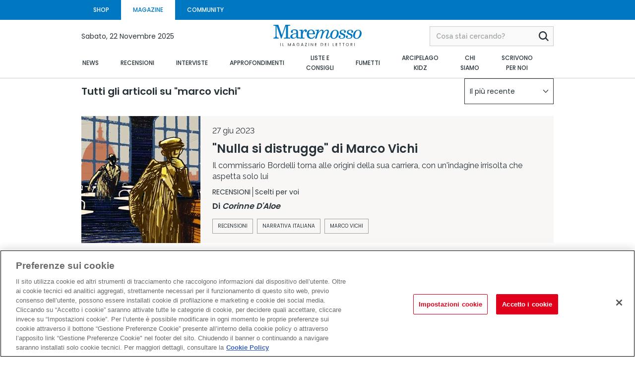

--- FILE ---
content_type: text/html; charset=utf-8
request_url: https://fcom-prd-www-maremosso.life-cloud.net/ricerca?t=marco%20vichi
body_size: 12921
content:

<!DOCTYPE html>
<head>
    <meta charset="UTF-8" />
    <meta http-equiv="X-UA-Compatible" content="IE=edge" />
    <meta name="viewport" content="width=device-width, initial-scale=1, minimum-scale=1, maximum-scale=1, user-scalable=0, shrink-to-fit=no" />

    

<title>Ricerca</title>
<meta name="description" content="" />
<meta name="robots" content="index,follow" />

    <meta name="copyright" content="©2020 LaFeltrinelli" />

    

    <!-- Proprietà Apple -->
    <meta name="format-detection" content="telephone=no" />
    <meta name="mobile-web-app-capable" content="yes" />
    <meta name="apple-mobile-web-app-capable" content="yes" />
    <meta name="apple-mobile-web-app-status-bar-style" content="black-translucent" />

    <!-- Canonical Self -->

    <link rel="canonical" href="https://maremosso.lafeltrinelli.it/ricerca" />

    <!-- Favicon -->
    <link rel="icon" type="image/png" href="/dist/img/favicon.png" />
    <link rel="apple-touch-icon" href="/dist/img/touch-icon-iphone.png" />
    <link rel="apple-touch-icon" href="/dist/img/touch-icon-ipad.png" />
    <link rel="apple-touch-icon" href="/dist/img/touch-icon-iphone-retina.png" />
    <link rel="apple-touch-icon" href="/dist/img/touch-icon-ipad-retina.png" />

    <!-- Link ai fonts -->
    <link rel="preconnect" href="https://fonts.gstatic.com">
    <link href="https://fonts.googleapis.com/css2?family=Poppins:wght@400;500;600&family=Raleway:ital,wght@0,400;0,500;0,600;1,400&display=swap" rel="stylesheet">

    <!-- Link ai css -->
    <link href="https://maxcdn.bootstrapcdn.com/bootstrap/3.3.7/css/bootstrap.min.css" rel="stylesheet" /><!-- Bootstrap -->
    <link href="https://cdnjs.cloudflare.com/ajax/libs/bootstrap-select/1.12.4/css/bootstrap-select.min.css" rel="stylesheet" /><!-- Bootstrap Select -->
    

    <!-- Inizio informativa di consenso dei cookie OneTrust per lafeltrinelli.it -->
    <script src="https://cdn.cookielaw.org/scripttemplates/otSDKStub.js" type="text/javascript" charset="UTF-8" data-domain-script="41f1ada5-8bb0-456f-95ab-60d7405e9954"></script>
    <script type="text/javascript">
        function OptanonWrapper() { }
    </script>
    <!-- Fine informativa di consenso dei cookie OneTrust per lafeltrinelli.it -->


    
        <style type="text/css">
            /*MODIFICHE LOGO HEADER.*/
@media (max-width: 1024px) {
.cc-magazine-page .cc-header—magazine .cc-header-main .cc-content-header-
main-section .cc-main-left, .cc-magazine-page .cc-header—magazine .cc-header-
main .cc-content-header-main-section .cc-main-right {
    width: 24%;
    max-width: 24%;
    -webkit-box-flex: 0;
    -moz-box-flex: 0;
    -ms-flex: 0 0 24%;
    flex: 0 0 24%;
}
.cc-magazine-page .cc-header—magazine .cc-header-main .cc-content-header-main-section .cc-main-center {
    width: 52%;
    max-width: 52%;
    -webkit-box-flex: 0;
    -moz-box-flex: 0;
    -ms-flex: 0 0 52%;
    flex: 0 0 52%;
}
.cc-magazine-page .cc-header--magazine .cc-header-main .cc-content-header-main-section .cc-main-center .cc-content-logo .cc-icon {
    width: 152px !important;
    height: 60px !important;
}
}
@media (min-width: 1025px) {
.cc-magazine-page .cc-header--magazine .cc-header-menu .cc-header-menu-section .cc-items-list {
    -webkit-box-pack: center;
            -ms-flex-pack: center;
                justify-content: center;
}
.cc-magazine-page .cc-header--magazine .cc-header-main .cc-content-header-main-section .cc-main-center .cc-content-logo {
    width: 346px !important;
}
.cc-magazine-page .cc-header--magazine .cc-header-main .cc-content-header-main-section .cc-main-center .cc-content-logo .cc-icon {
    width: 270px !important;
    height: 106px !important;
}
}
@media (min-width: 768px) {
.cc-magazine-page .cc-em--magazine-title .cc-content-text h2 {
    font-size: 40px !important;
    line-height: 50px !important;
}
}
/*FINE MODIFICHE LOGO HEADER*/

/*body > div.cc-magazine-page > div.cc-magazine.cc-magazine--home {
background: #d51616;
}*/

/*header uppercase testi*/
.cc-magazine-page .cc-header .cc-header-top .cc-header-top-left{
text-transform:uppercase;
}

/*fix centratura titoli home reparti*/
.cc-magazine-page  .cc-magazine--home .cc-em--title .cc-content-title {
    -webkit-box-pack: center;
    -ms-flex-pack: center;
    justify-content: center;
}

.cc-magazine-page .cc-magazine--home .cc-em--title .cc-content-text h2 {
    text-align: center;
}

.cc-magazine-page  .cc-magazine--home .cc-em .cc-content-text p {
    text-align: center;
}

.cc-magazine-page .cc-magazine.cc-magazine--home .cc-em.cc-em--title {
    margin-bottom: 20px;
}

/*togliere clamp da modulo article list light e da quello prodotto*/

body .cc-magazine-page .cc-em--product-list .cc-item .cc-content-item-text .cc-content-description .cc-description{
    display: -webkit-box;
    -webkit-line-clamp: 20;
}

body .cc-magazine-page .cc-em--box-promo .cc-box-wrp .cc-content-item-text .cc-title{
     display: -webkit-box;
    -webkit-line-clamp: 8;
}

/*testi per modulo in evidenza*/
body .cc-magazine-page .cc-em--magazine-bookmark .cc-content-bookmark-text .cc-bookmark-text {
    -webkit-line-clamp: 5;
}

/*testi per modulo recensioni*/
@media (max-width: 1024px) {
body .cc-magazine-page .cc-em--magazine-reviews .cc-reviews-item .cc-element .cc-content-element-text .cc-element-text .cc-author {
    display: none;
}
}

/*altro non messo da me.*/

.youtube-podcast {
visibility: hidden;
}
.cc-podcast-button {
    visibility: hidden;
}

        </style>


    <link href="/DependencyHandler.axd?s=L2Rpc3QvY3NzL21hZ2F6aW5lLmNzczs&amp;t=Css&amp;cdv=10231571" type="text/css" rel="stylesheet"/><link href="/DependencyHandler.axd?s=L2Rpc3QvY3NzL21hZ2F6aW5lLnRhYmxldC5jc3M7&amp;t=Css&amp;cdv=10231571" media="screen and (min-width: 768px)" type="text/css" rel="stylesheet"/><link href="/DependencyHandler.axd?s=L2Rpc3QvY3NzL21hZ2F6aW5lLmRlc2t0b3AuY3NzOw&amp;t=Css&amp;cdv=10231571" media="screen and (min-width: 1024px)" type="text/css" rel="stylesheet"/>

    <!-- Google Tag Manager DataLayer -->
<script>
    dataLayer = [];
</script>
<!-- End Google Tag Manager DataLayer -->
<!-- Google Tag Manager -->
<script>
    (function (w, d, s, l, i) {
        w[l] = w[l] || []; w[l].push({
            'gtm.start':
                new Date().getTime(), event: 'gtm.js'
        });
        var f = d.getElementsByTagName(s)[0],
            j = d.createElement(s), dl = l != 'dataLayer' ? '&l=' + l : '';
        j.async = true; j.src =
            'https://www.googletagmanager.com/gtm.js?id=' + i + dl;
        f.parentNode.insertBefore(j, f);
    })(window, document, 'script', 'dataLayer', 'GTM-N947BZ2');
</script>
<!-- End Google Tag Manager -->

    
</head>
<body>
    <script>
    (function (d, s, id) {
            var js, fjs = d.getElementsByTagName(s)[0];
            if (d.getElementById(id)) return;
            js = d.createElement(s); js.id = id;
            js.src = "https://connect.facebook.net/en_US/sdk.js#xfbml=1&version=v3.0";
            fjs.parentNode.insertBefore(js, fjs);
        }(document, 'script', 'facebook-jssdk'));</script>
    <!-- Google Tag Manager (noscript) -->
<noscript>
    <iframe src="https://www.googletagmanager.com/ns.html?id=GTM-N947BZ2"
            height="0" width="0" style="display:none;visibility:hidden"></iframe>
</noscript>
<!-- End Google Tag Manager (noscript) -->
    <div class="cc-magazine-page">

        



    <header class="cc-header cc-header--magazine cc-header--magazine--article" itemscope itemtype="http://schema.org/WPHeader">
        
<div class="cc-header-container">
        <div class="cc-header-top">
            

<div class="cc-container">
    <div class="cc-content-header-top-section">
        <div class="cc-header-top-left">
                <a href="https://www.lafeltrinelli.it:443/?int_source=magazine&amp;int_medium=articolo" class="cc-button-site-section cc-button-site-section--shop" target="_self">SHOP</a>
                            <a href="/" class="cc-button-site-section cc-button-site-section--magazine cc-active" target="_self">MAGAZINE</a>
                            <a href="https://www.lafeltrinelli.it:443/fuori-di-libri?int_source=magazine&amp;int_medium=articolo" class="cc-button-site-section cc-button-site-section--community" target="_self">COMMUNITY</a>
        </div>
    </div>
</div>


        </div>
        <div class="cc-header-main">
            

<div class="cc-container">
    <div class="cc-content-header-main-section">
        <div class="cc-main-left">
            <div class="cc-content-date">
                <span class="cc-header-date cc-header-date--day">Sabato,</span>
                <span class="cc-header-date cc-header-date--number-month">22 Novembre <span class="cc-year">2025</span></span>
            </div>
        </div>
        <div class="cc-main-center">
            <div class="cc-content-logo">
                <a href="/" class="cc-logo-link">
                        <img class="cc-icon" src="/media/2jif1wwf/maremosso-logo_c.svg" alt="" />
                </a>
            </div>
        </div>
        <div class="cc-main-right">
            

<div class="cc-content-header-search">
    <button class="cc-button-search js-button-search">
        <img class="cc-icon-search" src="/dist/img/icons/cerca-nero.svg" alt="Cerca" />
    </button>
    <div class="cc-search-main">
        <div class="cc-search-main-form">
            <button class="cc-search-back js-search-back">
                <img class="cc-icon-back" src="/dist/img/icons/back-nero.svg" alt="Indietro" />
            </button>
            <div class="cc-form-group">
                <div class="cc-content-input">
                    <input class="cc-input cc-input--header-search" onkeyup="GetAutocompleteResult()" onkeydown="ClearTypeTimeout()" name="headerSearch" id="headerSearch" type="text" placeholder="Cosa stai cercando?" />
                    <label class="cc-label cc-hide" for="headerSearch">Cosa stai cercando?</label>
                        <button class="cc-search-button" id="btnSearch" onclick="RedirectToSearch('/ricerca', 'q')">
                            <img class="cc-icon" src="/dist/img/icons/cerca-nero.svg" alt="Cerca" />
                        </button>
                </div>
            </div>
        </div>
        <div class="cc-search-main-suggestions">
            <span class="cc-suggestions-label" id="recent-articles">Ultimi articoli pubblicati</span>
            <span class="cc-suggestions-label" id="interested-articles" style="display:none">Articoli che potrebbero interessarti </span>
            <div class="cc-suggestions-list">
            </div>
        </div>
    </div>
</div>


        </div>
    </div>
</div>




        </div>

    <div class="cc-header-menu">
        <div class="cc-container">

            <div class="cc-close-menu js-close-menu">
                <img class="cc-icon" src="/dist/img/icons/chiudi-nero.svg" alt="Chiudi" />
            </div>

            <div class="cc-content-main-menu">
                <nav itemscope itemtype="http://www.schema.org/SiteNavigationElement" class="cc-header-menu-section">
                        <ul class="cc-items-list">
                            



<li class="cc-content-menu-item cc-content-menu-item--has-child cc-content-menu-item--has-menu-dropdown">
    <a itemprop="url" href="/news" target="_self" class="cc-menu-link cc-has-child js-menu-has-child "><span class="cc-link-text" itemprop="name">NEWS</span></a>

    <div class="cc-menu-dropdown">
    </div>
</li>


<li class="cc-content-menu-item cc-content-menu-item--has-child cc-content-menu-item--has-menu-dropdown">
    <a itemprop="url" href="/recensioni" target="_self" class="cc-menu-link cc-has-child js-menu-has-child "><span class="cc-link-text" itemprop="name">RECENSIONI</span></a>

    <div class="cc-menu-dropdown">
    </div>
</li>


<li class="cc-content-menu-item cc-content-menu-item--has-child cc-content-menu-item--has-menu-dropdown">
    <a itemprop="url" href="/interviste" target="_self" class="cc-menu-link cc-has-child js-menu-has-child "><span class="cc-link-text" itemprop="name">INTERVISTE</span></a>

    <div class="cc-menu-dropdown">
    </div>
</li>


<li class="cc-content-menu-item cc-content-menu-item--has-child cc-content-menu-item--has-menu-dropdown">
    <a itemprop="url" href="/approfondimenti" target="_self" class="cc-menu-link cc-has-child js-menu-has-child "><span class="cc-link-text" itemprop="name">APPROFONDIMENTI</span></a>

    <div class="cc-menu-dropdown">
                <a href="https://maremosso.lafeltrinelli.it/approfondimenti/anniversari-ricorrenze" target="_self" class="cc-dropdown-link ">Anniversari e Ricorrenze</a>
                <a href="https://maremosso.lafeltrinelli.it/approfondimenti/mestieri-editoria" target="_self" class="cc-dropdown-link ">Sotto le copertine</a>
                <a href="https://maremosso.lafeltrinelli.it/approfondimenti/poesie-famose-testi" target="_self" class="cc-dropdown-link ">Il verso giusto</a>
                <a href="https://maremosso.lafeltrinelli.it/approfondimenti/film-news" target="_self" class="cc-dropdown-link ">Sapore di sala</a>
                <a href="https://maremosso.lafeltrinelli.it/approfondimenti/storia-contemporanea" target="_self" class="cc-dropdown-link ">Luce sulla storia</a>
                <a href="https://maremosso.lafeltrinelli.it/approfondimenti/libri-cucina" target="_self" class="cc-dropdown-link ">Millefogli</a>
    </div>
</li>


<li class="cc-content-menu-item cc-content-menu-item--has-child cc-content-menu-item--has-menu-dropdown">
    <a itemprop="url" href="/liste-e-consigli" target="_self" class="cc-menu-link cc-has-child js-menu-has-child "><span class="cc-link-text" itemprop="name">LISTE E CONSIGLI </span></a>

    <div class="cc-menu-dropdown">
                <a href="https://maremosso.lafeltrinelli.it/liste-e-consigli/bibliografia-libri" target="_self" class="cc-dropdown-link ">Un mare di libri</a>
                <a href="https://maremosso.lafeltrinelli.it/liste-e-consigli/migliori-libri" target="_self" class="cc-dropdown-link ">10 libri sul com&#242;</a>
                <a href="/liste-e-consigli/libreria-storie" target="_self" class="cc-dropdown-link ">Quello che i librai non dicono</a>
                <a href="/liste-e-consigli/temi-letteratura" target="_self" class="cc-dropdown-link ">Strade di carta</a>
                <a href="https://maremosso.lafeltrinelli.it/liste-e-consigli/classifica-maremosso" target="_self" class="cc-dropdown-link ">La classifica di Maremosso</a>
    </div>
</li>


<li class="cc-content-menu-item cc-content-menu-item--has-child cc-content-menu-item--has-menu-dropdown">
    <a itemprop="url" href="/fumetti" target="_self" class="cc-menu-link cc-has-child js-menu-has-child "><span class="cc-link-text" itemprop="name">FUMETTI</span></a>

    <div class="cc-menu-dropdown">
    </div>
</li>


<li class="cc-content-menu-item cc-content-menu-item--has-child cc-content-menu-item--has-menu-dropdown">
    <a itemprop="url" href="/arcipelago-kidz" target="_self" class="cc-menu-link cc-has-child js-menu-has-child "><span class="cc-link-text" itemprop="name">ARCIPELAGO KIDZ</span></a>

    <div class="cc-menu-dropdown">
                <a href="https://maremosso.lafeltrinelli.it/arcipelago-kidz/da-zero-a-sei" target="_self" class="cc-dropdown-link ">Dazeroasei</a>
                <a href="https://maremosso.lafeltrinelli.it/arcipelago-kidz/da-sette-a-dodici" target="_self" class="cc-dropdown-link ">Dasetteadodici</a>
                <a href="https://maremosso.lafeltrinelli.it/arcipelago-kidz/scienze-bambini" target="_self" class="cc-dropdown-link ">Un tuffo nella scienza</a>
                <a href="https://maremosso.lafeltrinelli.it/arcipelago-kidz/lettura-bambini-scuola" target="_self" class="cc-dropdown-link ">Una scuola di lettori</a>
                <a href="https://maremosso.lafeltrinelli.it/arcipelago-kidz/audiofiabe-podcast-storie-bambini" target="_self" class="cc-dropdown-link ">Podcast - Mi racconti una storia?</a>
    </div>
</li>


<li class="cc-content-menu-item cc-content-menu-item--has-child cc-content-menu-item--has-menu-dropdown">
    <a itemprop="url" href="/chi-siamo" target="_self" class="cc-menu-link cc-has-child js-menu-has-child "><span class="cc-link-text" itemprop="name">CHI SIAMO</span></a>

    <div class="cc-menu-dropdown">
    </div>
</li>


<li class="cc-content-menu-item cc-content-menu-item--has-child cc-content-menu-item--has-menu-dropdown">
    <a itemprop="url" href="/scrivono-per-noi" target="_self" class="cc-menu-link cc-has-child js-menu-has-child "><span class="cc-link-text" itemprop="name">SCRIVONO PER NOI</span></a>

    <div class="cc-menu-dropdown">
    </div>
</li>


                        </ul>
                </nav>
            </div>
        </div>
    </div>



<div class="cc-horizontal-mobile-menu">
    <div class="cc-content-horizonta-menu-items">

                    <a href="/news" target="_self" class="cc-mobile-menu-item">NEWS</a>
                    <a href="/recensioni" target="_self" class="cc-mobile-menu-item">RECENSIONI</a>
                    <a href="/interviste" target="_self" class="cc-mobile-menu-item">INTERVISTE</a>
                    <div class="cc-content-single-item">
                        <a href="/approfondimenti" target="_self" class="cc-mobile-menu-item ">APPROFONDIMENTI</a>
                        <div class="cc-menu-dropdown">
                                    <a href="https://maremosso.lafeltrinelli.it/approfondimenti/anniversari-ricorrenze" target="_self" class="cc-dropdown-link ">Anniversari e Ricorrenze</a>
                                    <a href="https://maremosso.lafeltrinelli.it/approfondimenti/mestieri-editoria" target="_self" class="cc-dropdown-link ">Sotto le copertine</a>
                                    <a href="https://maremosso.lafeltrinelli.it/approfondimenti/poesie-famose-testi" target="_self" class="cc-dropdown-link ">Il verso giusto</a>
                                    <a href="https://maremosso.lafeltrinelli.it/approfondimenti/film-news" target="_self" class="cc-dropdown-link ">Sapore di sala</a>
                                    <a href="https://maremosso.lafeltrinelli.it/approfondimenti/storia-contemporanea" target="_self" class="cc-dropdown-link ">Luce sulla storia</a>
                                    <a href="https://maremosso.lafeltrinelli.it/approfondimenti/libri-cucina" target="_self" class="cc-dropdown-link ">Millefogli</a>
                        </div>
                    </div>
                    <div class="cc-content-single-item">
                        <a href="/liste-e-consigli" target="_self" class="cc-mobile-menu-item ">LISTE E CONSIGLI </a>
                        <div class="cc-menu-dropdown">
                                    <a href="https://maremosso.lafeltrinelli.it/liste-e-consigli/bibliografia-libri" target="_self" class="cc-dropdown-link ">Un mare di libri</a>
                                    <a href="https://maremosso.lafeltrinelli.it/liste-e-consigli/migliori-libri" target="_self" class="cc-dropdown-link ">10 libri sul com&#242;</a>
                                    <a href="/liste-e-consigli/libreria-storie" target="_self" class="cc-dropdown-link ">Quello che i librai non dicono</a>
                                    <a href="/liste-e-consigli/temi-letteratura" target="_self" class="cc-dropdown-link ">Strade di carta</a>
                                    <a href="https://maremosso.lafeltrinelli.it/liste-e-consigli/classifica-maremosso" target="_self" class="cc-dropdown-link ">La classifica di Maremosso</a>
                        </div>
                    </div>
                    <a href="/fumetti" target="_self" class="cc-mobile-menu-item">FUMETTI</a>
                    <div class="cc-content-single-item">
                        <a href="/arcipelago-kidz" target="_self" class="cc-mobile-menu-item ">ARCIPELAGO KIDZ</a>
                        <div class="cc-menu-dropdown">
                                    <a href="https://maremosso.lafeltrinelli.it/arcipelago-kidz/da-zero-a-sei" target="_self" class="cc-dropdown-link ">Dazeroasei</a>
                                    <a href="https://maremosso.lafeltrinelli.it/arcipelago-kidz/da-sette-a-dodici" target="_self" class="cc-dropdown-link ">Dasetteadodici</a>
                                    <a href="https://maremosso.lafeltrinelli.it/arcipelago-kidz/scienze-bambini" target="_self" class="cc-dropdown-link ">Un tuffo nella scienza</a>
                                    <a href="https://maremosso.lafeltrinelli.it/arcipelago-kidz/lettura-bambini-scuola" target="_self" class="cc-dropdown-link ">Una scuola di lettori</a>
                                    <a href="https://maremosso.lafeltrinelli.it/arcipelago-kidz/audiofiabe-podcast-storie-bambini" target="_self" class="cc-dropdown-link ">Podcast - Mi racconti una storia?</a>
                        </div>
                    </div>
                    <a href="/chi-siamo" target="_self" class="cc-mobile-menu-item">CHI SIAMO</a>
                    <a href="/scrivono-per-noi" target="_self" class="cc-mobile-menu-item">SCRIVONO PER NOI</a>
    </div>
</div></div>


    </header>




        

<div class="cc-magazine cc-magazine--results">
    <div class="cc-container">

        <div class="cc-em cc-em--magazine-results-filters cc-em--magazine-results-filters--order">
            <div class="cc-container">
                <div class="cc-results-head-wrp">
                        <h1 class="cc-results-filters-title">Tutti gli articoli su "marco vichi"</h1>
                    <div class="cc-results-head-wrp">
                        <div class="cc-content-element cc-content-order">
                            <div class="cc-form-group">
                                <div class="cc-content-select">
                                    <select class="cc-select selectpicker" name="stickySelectOrderBy" id="stickySelectOrderBy" onchange="ChangeSortType()">
                                        <option class="cc-hide">Ordina per</option>
                                        <option value="0" selected>Il pi&#249; recente</option>
                                        <option value="1">Il meno recente</option>
                                        <option value="2">Titolo A-Z</option>
                                        <option value="3">Titolo Z-A</option>
                                    </select>
                                    <label class="cc-label cc-hide" for="stickySelectOrderBy">Ordina per</label>
                                </div>
                            </div>
                        </div>
                    </div>
                </div>
            </div>
        </div>
        <div class="cc-em cc-em--magazine-results-items">
            <div class="cc-container">
                <div class="cc-tab-content tab-content">

                        <div class="cc-tab-pane cc-tab-pane--results-1 tab-pane active in" id="results-1" role="tabpanel" aria-labelledby="results-1-tab">
                            <div class="cc-results-list">
                                        <!-- Item -->
                                        <div class="cc-em cc-em--magazine-results-item">
                                            <div class="cc-container">
                                                <div class="cc-banner-wrp">
                                                    <div class="cc-items">
                                                        <div class="cc-content-item">
                                                            <div class="cc-item">
                                                                <!-- cc-item--shadow -->
                                                                    <a href="/recensioni/nulla-si-distrugge-marco-vichi-libro" class="cc-content-img">
                                                                        <img src="/media/yqukhox2/9788823530409_0_536_0_75.jpg?crop=0.18489492337642885,0.37377490586769613,0.066340538112114877,0.11044961764441241&amp;cropmode=percentage&amp;width=240&amp;height=256&amp;rnd=133431448449500000" alt="" />
                                                                    </a>
                                                                <div class="cc-content-item-text">
                                                                    <div class="cc-data">
                                                                            <span class="cc-text">27 giu 2023</span>
                                                                                                                                            </div>
                                                                        <a href="/recensioni/nulla-si-distrugge-marco-vichi-libro">
                                                                            <h3 class="cc-title">&quot;Nulla si distrugge&quot; di Marco Vichi</h3>
                                                                        </a>
                                                                                                                                            <p class="cc-text">
                                                                            Il commissario Bordelli torna alle origini della sua carriera, con un&#39;indagine irrisolta che aspetta solo lui 
                                                                        </p>
                                                                    <div class="cc-content-attributes cc-content-attributes--static">
                                                                            <span class="cc-attribute-label">Recensioni</span>
                                                                                                                                                    <a href="/recensioni/libri-da-leggere" class="cc-attribute-details">Scelti per voi</a>
                                                                    </div>
                                                                        <span class="cc-author">
                                                                            <strong>
                                                                                Di
                                                                                <a href="/autori/corinne-d-aloe">
                                                                                    <em>Corinne D&#39;Aloe</em>
                                                                                </a>
                                                                            </strong>
                                                                        </span>
                                                                                                                                            <div class="cc-content-tags">
                                                                                <a href="/ricerca?t=recensioni" class="cc-tag">Recensioni</a>
                                                                                <a href="/ricerca?t=narrativa italiana" class="cc-tag">Narrativa italiana</a>
                                                                                <a href="/ricerca?t=marco vichi" class="cc-tag">Marco Vichi</a>
                                                                        </div>
                                                                </div>
                                                            </div>
                                                        </div>
                                                    </div>
                                                </div>
                                            </div>
                                        </div>
                                        <!-- Item End -->
                                        <!-- Item -->
                                        <div class="cc-em cc-em--magazine-results-item">
                                            <div class="cc-container">
                                                <div class="cc-banner-wrp">
                                                    <div class="cc-items">
                                                        <div class="cc-content-item">
                                                            <div class="cc-item">
                                                                <!-- cc-item--shadow -->
                                                                    <a href="/recensioni/ombre-marco-vichi-libro" class="cc-content-img">
                                                                        <img src="/media/mf3f2ef3/ombre.jpg?anchor=center&amp;mode=crop&amp;width=240&amp;height=256&amp;rnd=133222447298330000" alt="" />
                                                                    </a>
                                                                <div class="cc-content-item-text">
                                                                    <div class="cc-data">
                                                                            <span class="cc-text">16 nov 2022</span>
                                                                                                                                            </div>
                                                                        <a href="/recensioni/ombre-marco-vichi-libro">
                                                                            <h3 class="cc-title">&quot;Ombre&quot; di Marco Vichi</h3>
                                                                        </a>
                                                                                                                                            <p class="cc-text">
                                                                            Cosa succederebbe se, per caso, trovaste scritti in un libro tutti i segreti pi&#249; intimi della vostra vita?
                                                                        </p>
                                                                    <div class="cc-content-attributes cc-content-attributes--static">
                                                                            <span class="cc-attribute-label">Recensioni</span>
                                                                                                                                                    <a href="/recensioni/libri-da-leggere" class="cc-attribute-details">Scelti per voi</a>
                                                                    </div>
                                                                        <span class="cc-author">
                                                                            <strong>
                                                                                Di
                                                                                <a href="/autori/viola-patalano">
                                                                                    <em>Viola Patalano</em>
                                                                                </a>
                                                                            </strong>
                                                                        </span>
                                                                                                                                            <div class="cc-content-tags">
                                                                                <a href="/ricerca?t=recensioni" class="cc-tag">Recensioni</a>
                                                                                <a href="/ricerca?t=marco vichi" class="cc-tag">marco vichi</a>
                                                                                <a href="/ricerca?t=scuola holden" class="cc-tag">scuola holden</a>
                                                                        </div>
                                                                </div>
                                                            </div>
                                                        </div>
                                                    </div>
                                                </div>
                                            </div>
                                        </div>
                                        <!-- Item End -->
                                        <!-- Item -->
                                        <div class="cc-em cc-em--magazine-results-item">
                                            <div class="cc-container">
                                                <div class="cc-banner-wrp">
                                                    <div class="cc-items">
                                                        <div class="cc-content-item">
                                                            <div class="cc-item">
                                                                <!-- cc-item--shadow -->
                                                                    <a href="/podcast/non-tutto-e-perduto-libro-marco-vichi" class="cc-content-img">
                                                                        <img src="/media/1cqm3dow/tuttoperduto.jpg?anchor=center&amp;mode=crop&amp;width=240&amp;height=256&amp;rnd=133002064299670000" alt="" />
                                                                    </a>
                                                                <div class="cc-content-item-text">
                                                                    <div class="cc-data">
                                                                            <span class="cc-text">21 giu 2022</span>
                                                                                                                                            </div>
                                                                        <a href="/podcast/non-tutto-e-perduto-libro-marco-vichi">
                                                                            <h3 class="cc-title">&quot;Non tutto &#232; perduto&quot; di M. Vichi</h3>
                                                                        </a>
                                                                                                                                            <p class="cc-text">
                                                                            &quot;Franco Bordelli avanzava sul viale che percorreva ogni giorno, seduto sul maggiolino che guidava da anni&quot;
                                                                        </p>
                                                                    <div class="cc-content-attributes cc-content-attributes--static">
                                                                            <span class="cc-attribute-label">Podcast</span>
                                                                                                                                                    <a href="/podcast/letture-alta-voce" class="cc-attribute-details">Voce ai libri</a>
                                                                    </div>
                                                                        <span class="cc-author">
                                                                            <strong>
                                                                                Di
                                                                                <a href="/autori/sebastiano-caruso">
                                                                                    <em>Sebastiano Caruso</em>
                                                                                </a>
                                                                            </strong>
                                                                        </span>
                                                                                                                                            <div class="cc-content-tags">
                                                                                <a href="/ricerca?t=podcast" class="cc-tag">podcast</a>
                                                                                <a href="/ricerca?t=non tutto &#232; perduto" class="cc-tag">Non tutto &#232; perduto</a>
                                                                                <a href="/ricerca?t=marco vichi" class="cc-tag">Marco Vichi</a>
                                                                        </div>
                                                                </div>
                                                            </div>
                                                        </div>
                                                    </div>
                                                </div>
                                            </div>
                                        </div>
                                        <!-- Item End -->
                                        <!-- Item -->
                                        <div class="cc-em cc-em--magazine-results-item">
                                            <div class="cc-container">
                                                <div class="cc-banner-wrp">
                                                    <div class="cc-items">
                                                        <div class="cc-content-item">
                                                            <div class="cc-item">
                                                                <!-- cc-item--shadow -->
                                                                    <a href="/podcast/canoe-libro-maylis-de-kerangal" class="cc-content-img">
                                                                        <img src="/media/s2eapb54/canoe.jpg?anchor=center&amp;mode=crop&amp;width=240&amp;height=256&amp;rnd=133002077163100000" alt="" />
                                                                    </a>
                                                                <div class="cc-content-item-text">
                                                                    <div class="cc-data">
                                                                            <span class="cc-text">21 giu 2022</span>
                                                                                                                                            </div>
                                                                        <a href="/podcast/canoe-libro-maylis-de-kerangal">
                                                                            <h3 class="cc-title">&quot;Canoe&quot; di Maylis de Kerangal</h3>
                                                                        </a>
                                                                                                                                            <p class="cc-text">
                                                                            &quot;La leggenda sostiene che i veri amici sono quelli che sanno ricollegarsi all&#39;istante&quot;
                                                                        </p>
                                                                    <div class="cc-content-attributes cc-content-attributes--static">
                                                                            <span class="cc-attribute-label">Podcast</span>
                                                                                                                                                    <a href="/podcast/letture-alta-voce" class="cc-attribute-details">Voce ai libri</a>
                                                                    </div>
                                                                        <span class="cc-author">
                                                                            <strong>
                                                                                Di
                                                                                <a href="/autori/valentina-corrao">
                                                                                    <em>Valentina Corrao</em>
                                                                                </a>
                                                                            </strong>
                                                                        </span>
                                                                                                                                            <div class="cc-content-tags">
                                                                                <a href="/ricerca?t=podcast" class="cc-tag">podcast</a>
                                                                                <a href="/ricerca?t=non tutto &#232; perduto" class="cc-tag">Non tutto &#232; perduto</a>
                                                                                <a href="/ricerca?t=marco vichi" class="cc-tag">Marco Vichi</a>
                                                                        </div>
                                                                </div>
                                                            </div>
                                                        </div>
                                                    </div>
                                                </div>
                                            </div>
                                        </div>
                                        <!-- Item End -->
                            </div>
                            <div class="cc-show-more-results">
                                <button class="cc-button cc-button--text" onclick="LoadMoreResults()">Mostra pi&#249; risultati</button>
                            </div>
                        </div>
                </div>
            </div>
        </div>
    </div>
</div>


        <footer class="cc-footer" itemscope itemtype="http://schema.org/WPFooter">
            

    <div class="cc-footer-top">
        

<div class="cc-container">
    <div class="cc-footer-row">



<div class="cc-footer-col">
    <span class="cc-footer-title js-footer-accordion-button">Libri</span>
    <ul class="cc-content-items">

                <li class="cc-item">
                    <a href="https://www.lafeltrinelli.it:443/libri?int_source=magazine&amp;int_medium=articolo" target="_blank" class="cc-item-link">Libri in italiano</a>
                </li>
                <li class="cc-item">
                    <a href="https://www.lafeltrinelli.it:443/libri/ultima-settimana?int_source=magazine&amp;int_medium=articolo" target="_blank" class="cc-item-link">Libri Novit&#224;</a>
                </li>
                <li class="cc-item">
                    <a href="https://www.lafeltrinelli.it:443/classifica/libri/1week/sold?defaultPage=1&amp;int_source=magazine&amp;int_medium=articolo" target="_blank" class="cc-item-link">Classifica Libri</a>
                </li>
                <li class="cc-item">
                    <a href="https://www.lafeltrinelli.it:443/offerte-libri/libri-outlet?int_source=magazine&amp;int_medium=articolo" target="_blank" class="cc-item-link">Libri Outlet</a>
                </li>
                <li class="cc-item">
                    <a href="https://www.lafeltrinelli.it:443/libri-inglese?int_source=magazine&amp;int_medium=articolo" target="_blank" class="cc-item-link">Libri in inglese</a>
                </li>
                <li class="cc-item">
                    <a href="https://www.lafeltrinelli.it:443/ebook?int_source=magazine&amp;int_medium=articolo" target="_blank" class="cc-item-link">eBook</a>
                </li>

    </ul>
</div>


<div class="cc-footer-col">
    <span class="cc-footer-title js-footer-accordion-button">CD</span>
    <ul class="cc-content-items">

                <li class="cc-item">
                    <a href="https://www.lafeltrinelli.it:443/cd?int_source=magazine&amp;int_medium=articolo" target="_blank" class="cc-item-link">CD</a>
                </li>
                <li class="cc-item">
                    <a href="https://www.lafeltrinelli.it:443/cd/ultima-settimana?int_source=magazine&amp;int_medium=articolo" target="_blank" class="cc-item-link">Novit&#224; CD</a>
                </li>
                <li class="cc-item">
                    <a href="https://www.lafeltrinelli.it:443/classifica/cd/1week/sold?defaultPage=1&amp;int_source=magazine&amp;int_medium=articolo" target="_blank" class="cc-item-link">Classifica CD</a>
                </li>
                <li class="cc-item">
                    <a href="https://www.lafeltrinelli.it:443/vinili?int_source=magazine&amp;int_medium=articolo" target="_blank" class="cc-item-link">Vinili</a>
                </li>
                <li class="cc-item">
                    <a href="https://www.lafeltrinelli.it:443/vinili/ultima-settimana?int_source=magazine&amp;int_medium=articolo" target="_blank" class="cc-item-link">Novit&#224; Vinili</a>
                </li>
                <li class="cc-item">
                    <a href="https://www.lafeltrinelli.it:443/classifica/vinili/1week/sold?defaultPage=1&amp;int_source=magazine&amp;int_medium=articolo" target="_blank" class="cc-item-link">Classifica Vinili</a>
                </li>

    </ul>
</div>


<div class="cc-footer-col">
    <span class="cc-footer-title js-footer-accordion-button">FILM</span>
    <ul class="cc-content-items">

                <li class="cc-item">
                    <a href="https://www.lafeltrinelli.it:443/film?int_source=magazine&amp;int_medium=articolo" target="_blank" class="cc-item-link">Film</a>
                </li>
                <li class="cc-item">
                    <a href="https://www.lafeltrinelli.it:443/film/ultima-settimana?int_source=magazine&amp;int_medium=articolo" target="_blank" class="cc-item-link">Novit&#224; Film</a>
                </li>
                <li class="cc-item">
                    <a href="https://www.lafeltrinelli.it:443/classifica/film/1week/sold_dvd?defaultPage=1&amp;int_source=magazine&amp;int_medium=articolo" target="_blank" class="cc-item-link">Classifica DVD</a>
                </li>
                <li class="cc-item">
                    <a href="https://www.lafeltrinelli.it:443/classifica/film/1week/SOLD_BLU_RAY?defaultPage=1&amp;int_source=magazine&amp;int_medium=articolo" target="_blank" class="cc-item-link">Classifica Blu-ray</a>
                </li>
                <li class="cc-item">
                    <a href="https://www.lafeltrinelli.it:443/film/serial-serie-tv?int_source=magazine&amp;int_medium=articolo" target="_blank" class="cc-item-link">Serie TV</a>
                </li>
                <li class="cc-item">
                    <a href="https://www.lafeltrinelli.it:443/film/bambini-ragazzi?int_source=magazine&amp;int_medium=articolo" target="_blank" class="cc-item-link">Bambini e Ragazzi</a>
                </li>

    </ul>
</div>


<div class="cc-footer-col">
    <span class="cc-footer-title js-footer-accordion-button">Giocattoli</span>
    <ul class="cc-content-items">

                <li class="cc-item">
                    <a href="https://www.lafeltrinelli.it:443/giochi-giocattoli?int_source=magazine&amp;int_medium=articolo" target="_blank" class="cc-item-link">Giochi e giocattoli</a>
                </li>
                <li class="cc-item">
                    <a href="https://www.lafeltrinelli.it:443/giochi-giocattoli/costruzioni-mattoncini?int_source=magazine&amp;int_medium=articolo" target="_blank" class="cc-item-link">Costruzioni e mattoncini</a>
                </li>
                <li class="cc-item">
                    <a href="https://www.lafeltrinelli.it:443/giochi-giocattoli/giochi-educativi?int_source=magazine&amp;int_medium=articolo" target="_blank" class="cc-item-link">Giochi Educativi</a>
                </li>
                <li class="cc-item">
                    <a href="https://www.lafeltrinelli.it:443/giochi-giocattoli/giochi-societa?int_source=magazine&amp;int_medium=articolo" target="_blank" class="cc-item-link">Giochi di societ&#224;</a>
                </li>
                <li class="cc-item">
                    <a href="https://www.lafeltrinelli.it:443/giochi-giocattoli/bambole-bambolotti?int_source=magazine&amp;int_medium=articolo" target="_blank" class="cc-item-link">Bambole e bambolotti</a>
                </li>
                <li class="cc-item">
                    <a href="https://www.lafeltrinelli.it:443/giochi-giocattoli/action-figures?int_source=magazine&amp;int_medium=articolo" target="_blank" class="cc-item-link">Action Figures</a>
                </li>

    </ul>
</div>


<div class="cc-footer-col">
    <span class="cc-footer-title js-footer-accordion-button">Cartoleria</span>
    <ul class="cc-content-items">

                <li class="cc-item">
                    <a href="https://www.lafeltrinelli.it:443/cartoleria-scuola?int_source=magazine&amp;int_medium=articolo" target="_blank" class="cc-item-link">Cartoleria</a>
                </li>
                <li class="cc-item">
                    <a href="https://www.lafeltrinelli.it:443/cartoleria-scuola/diari?int_source=magazine&amp;int_medium=articolo" target="_blank" class="cc-item-link">Diari</a>
                </li>
                <li class="cc-item">
                    <a href="https://www.lafeltrinelli.it:443/cartoleria-scuola/zaini?int_source=magazine&amp;int_medium=articolo" target="_blank" class="cc-item-link">Zaini</a>
                </li>
                <li class="cc-item">
                    <a href="https://www.lafeltrinelli.it:443/cartoleria-scuola/cancelleria?int_source=magazine&amp;int_medium=articolo" target="_blank" class="cc-item-link">Cancelleria</a>
                </li>
                <li class="cc-item">
                    <a href="https://www.lafeltrinelli.it:443/offerte-cartoleria-scuola/cartoleria-open-worlds?int_source=magazine&amp;int_medium=articolo" target="_blank" class="cc-item-link">Open Wor(l)ds</a>
                </li>
                <li class="cc-item">
                    <a href="https://www.lafeltrinelli.it:443/cartoleria-scuola/quaderni?int_source=magazine&amp;int_medium=articolo" target="_blank" class="cc-item-link">Quaderni</a>
                </li>

    </ul>
</div>


<div class="cc-footer-col">
    <span class="cc-footer-title js-footer-accordion-button">Idee regalo</span>
    <ul class="cc-content-items">

                <li class="cc-item">
                    <a href="https://www.lafeltrinelli.it:443/idee-regalo?int_source=magazine&amp;int_medium=articolo" target="_blank" class="cc-item-link">Idee regalo</a>
                </li>
                <li class="cc-item">
                    <a href="https://www.lafeltrinelli.it:443/idee-regalo/corsi-online?int_source=magazine&amp;int_medium=articolo" target="_blank" class="cc-item-link">Corsi online</a>
                </li>
                <li class="cc-item">
                    <a href="https://www.lafeltrinelli.it:443/idee-regalo/viaggi-gift-box?int_source=magazine&amp;int_medium=articolo" target="_blank" class="cc-item-link">Viaggi e Gift Box</a>
                </li>
                <li class="cc-item">
                    <a href="https://www.cewe.it:443/?cref=scid_1873&amp;int_source=magazine&amp;int_medium=articolo" target="_blank" class="cc-item-link">Foto</a>
                </li>
                <li class="cc-item">
                    <a href="https://www.lafeltrinelli.it:443/idee-regalo/gadget?int_source=magazine&amp;int_medium=articolo" target="_blank" class="cc-item-link">Gadget</a>
                </li>
                <li class="cc-item">
                    <a href="https://www.lafeltrinelli.it:443/ereader-rakuten-kobo?int_source=magazine&amp;int_medium=articolo" target="_blank" class="cc-item-link">eReader Rakuten Kobo</a>
                </li>

    </ul>
</div>    </div>
</div>
    </div>
<div class="cc-footer-button-top js-go-up">
    <div class="cc-container">
        <span class="cc-button-top-text">vai su</span>
        <img class="cc-button-top-icon" src="/dist/img/icons/freccia-su-nero.svg" alt="vai su" />
    </div>
</div>
<div class="cc-footer-middle">
    <div class="cc-container">


<div class="cc-section-icons">
    <div class="cc-content-items">
                    <a href="https://www.lafeltrinelli.it/cartaeffe/cartaeffe-pagina" target="_blank" class="cc-item">
                            <img class="cc-item-icon" src="/media/h54dhpum/microsoftteams-image.png" alt="alt" />
                        <span class="cc-item-label">CartaEffe</span>
                    </a>
                    <a href="https://www.lafeltrinelli.it/assistenza" target="_blank" class="cc-item">
                            <img class="cc-item-icon" src="/media/3v5b1u4b/servizio-clienti-bianco.svg" alt="alt" />
                        <span class="cc-item-label">Servizio Clienti</span>
                    </a>
                    <a href="https://www.lafeltrinelli.it/faq/aiuto-faq" target="_blank" class="cc-item">
                            <img class="cc-item-icon" src="/media/yihoz5p5/aiuto-e-faq-bianco.svg" alt="alt" />
                        <span class="cc-item-label">Aiuto &amp; FAQ </span>
                    </a>
                    <a href="https://www.lafeltrinelli.it/spese-di-spedizione/spesespedizioni" target="_self" class="cc-item">
                            <img class="cc-item-icon" src="/media/vqfbiurg/consegna-bianco.svg" alt="alt" />
                        <span class="cc-item-label">Spedizioni</span>
                    </a>
    </div>
</div>
        <div class="cc-footer-middle-main">
            <div class="cc-middle-main-row">


<div class="cc-middle-main-col cc-middle-main-col--logo">
    <div class="cc-content-logo">
            <img class="cc-logo" src="/media/5v4kbe4w/lafeltrinelli-logo-bianco-2023.svg" alt="" />
    </div>
    <div class="cc-content-macro-items">

                <div class="cc-macro-item">
                    <a href="https://www.lafeltrinelli.it:443/?int_source=magazine&amp;int_medium=articolo" target="_blank" class="cc-macro-item-link">Shop</a>
                </div>
                <div class="cc-macro-item">
                    <a href="/" target="_self" class="cc-macro-item-link">Magazine</a>
                </div>
                <div class="cc-macro-item">
                    <a href="https://www.lafeltrinelli.it:443/fuori-di-libri?int_source=magazine&amp;int_medium=articolo" target="_blank" class="cc-macro-item-link">Community</a>
                </div>

    </div>
    <div class="cc-content-social">

    <a href="https://www.facebook.com/laFeltrinelli.it" target="_blank" class="cc-social">
            <img class="cc-social-icon" src="/media/bjsovgfu/fb-bianco.svg" alt="" />
    </a>


    <a href="https://www.instagram.com/lafeltrinelli/" target="_blank" class="cc-social">
            <img class="cc-social-icon" src="/media/cytbudnt/istagram-bianco.svg" alt="" />
    </a>


    <a href="https://twitter.com/LaFeltrinelli" target="_blank" class="cc-social">
            <img class="cc-social-icon" src="/media/xlfpgjcn/twitter-bianco.svg" alt="" />
    </a>


    <a href="https://www.youtube.com/user/libreriefeltrinelli" target="_blank" class="cc-social">
            <img class="cc-social-icon" src="/media/gpvjkxax/youtube-bianco.svg" alt="" />
    </a>

    </div>
</div>
<div class="cc-middle-main-col cc-middle-main-col--menu">
    <div class="cc-footer-row">



<div class="cc-footer-col">
    <span class="cc-footer-title js-footer-accordion-button">Negozi</span>
    <ul class="cc-content-items">

                <li class="cc-item">
                    <a href="https://www.lafeltrinelli.it:443/negozi?int_source=magazine&amp;int_medium=articolo" target="_blank" class="cc-item-link">Negozi</a>
                </li>
                <li class="cc-item">
                    <a href="https://www.lafeltrinelli.it:443/eventi?int_source=magazine&amp;int_medium=articolo" target="_blank" class="cc-item-link">Eventi</a>
                </li>
                <li class="cc-item">
                    <a href="https://www.lafeltrinelli.it:443/franchising-feltrinelli?int_source=magazine&amp;int_medium=articolo" target="_blank" class="cc-item-link">Apri un franchising</a>
                </li>
                <li class="cc-item">
                    <a href="https://www.lafeltrinelli.it:443/affiliati/affiliazioni?int_source=magazine&amp;int_medium=articolo" target="_blank" class="cc-item-link">Affiliazioni</a>
                </li>
                <li class="cc-item">
                    <a href="https://www.lafeltrinelli.it:443/fcom/it/home/pages/Volantino-lafeltrinelli.html?int_source=magazine&amp;int_medium=articolo" target="_blank" class="cc-item-link">Volantino</a>
                </li>
                <li class="cc-item">
                    <a href="http://www.gruppofeltrinelli.it:80/lavora-con-noi/?int_source=magazine&amp;int_medium=articolo" target="_blank" class="cc-item-link">Lavora con noi</a>
                </li>

    </ul>
</div>


<div class="cc-footer-col">
    <span class="cc-footer-title js-footer-accordion-button">Servizi</span>
    <ul class="cc-content-items">

                <li class="cc-item">
                    <a href="https://www.lafeltrinelli.it:443/prenota-ritira-nelle-librerie-feltrinelli?int_source=magazine&amp;int_medium=articolo" target="_blank" class="cc-item-link">Prenota e ritira</a>
                </li>
                <li class="cc-item">
                    <a href="https://www.lafeltrinelli.it:443/gift-card?int_source=magazine&amp;int_medium=articolo" target="_blank" class="cc-item-link">Gift Card per Feltrinelli</a>
                </li>
                <li class="cc-item">
                    <a href="https://www.lafeltrinelli.it:443/gift-card-per-aziende?int_source=magazine&amp;int_medium=articolo" target="_self" class="cc-item-link">Gift Card per aziende</a>
                </li>
                <li class="cc-item">
                    <a href="https://www.lafeltrinelli.it:443/collaborazioni-online?int_source=magazine&amp;int_medium=articolo" target="_blank" class="cc-item-link">Collaborazioni online</a>
                </li>
                <li class="cc-item">
                    <a href="https://www.cewe.it:443/?cref=scid_1873&amp;int_source=magazine&amp;int_medium=articolo" target="_blank" class="cc-item-link">Stampa Foto Online</a>
                </li>

    </ul>
</div>


<div class="cc-footer-col">
    <span class="cc-footer-title js-footer-accordion-button">Area Clienti</span>
    <ul class="cc-content-items">

                <li class="cc-item">
                    <a href="https://www.lafeltrinelli.it:443/assistenza?int_source=magazine&amp;int_medium=articolo" target="_blank" class="cc-item-link">Contattaci</a>
                </li>
                <li class="cc-item">
                    <a href="https://www.lafeltrinelli.it:443/faq/aiuto-faq?int_source=magazine&amp;int_medium=articolo" target="_blank" class="cc-item-link">Consulta le FAQ</a>
                </li>
                <li class="cc-item">
                    <a href="https://www.lafeltrinelli.it:443/about/condizioni-generali-di-vendita?int_source=magazine&amp;int_medium=articolo" target="_blank" class="cc-item-link">Condizioni di vendita</a>
                </li>
                <li class="cc-item">
                    <a href="https://www.lafeltrinelli.it:443/cartaeffe/cartaeffe-pagina?int_source=magazine&amp;int_medium=articolo" target="_blank" class="cc-item-link">CartaEffe</a>
                </li>
                <li class="cc-item">
                    <a href="https://www.lafeltrinelli.it:443/about/informativa-privacy?int_source=magazine&amp;int_medium=articolo" target="_blank" class="cc-item-link">Privacy</a>
                </li>
                <li class="cc-item">
                    <a href="https://www.lafeltrinelli.it:443/cookie-policy/informativa-cookie?int_source=magazine&amp;int_medium=articolo" target="_blank" class="cc-item-link">Cookies e dati di navigazione</a>
                </li>

    </ul>
</div>


<div class="cc-footer-col">
    <span class="cc-footer-title js-footer-accordion-button">I siti del gruppo</span>
    <ul class="cc-content-items">

                <li class="cc-item">
                    <a href="https://www.gruppofeltrinelli.it:443/?int_source=magazine&amp;int_medium=articolo" target="_blank" class="cc-item-link">Gruppo Feltrinelli</a>
                </li>
                <li class="cc-item">
                    <a href="https://www.feltrinellieditore.it:443/?int_source=magazine&amp;int_medium=articolo" target="_self" class="cc-item-link">Giangiacomo Feltrinelli Editore</a>
                </li>
                <li class="cc-item">
                    <a href="https://fondazionefeltrinelli.it:443/?int_source=magazine&amp;int_medium=articolo" target="_blank" class="cc-item-link">Fondazione Giangiacomo Feltrinelli</a>
                </li>
                <li class="cc-item">
                    <a href="https://www.feltrinellieducation.it:443/?int_source=magazine&amp;int_medium=articolo" target="_blank" class="cc-item-link">Feltrinelli Education</a>
                </li>
                <li class="cc-item">
                    <a href="https://www.primaeffe.it:443/?int_source=magazine&amp;int_medium=articolo" target="_self" class="cc-item-link">Prima Effe</a>
                </li>
                <li class="cc-item">
                    <a href="http://www.razzismobruttastoria.net:80/?int_source=magazine&amp;int_medium=articolo" target="_self" class="cc-item-link">Razzismo Brutta Storia</a>
                </li>

    </ul>
</div>    </div>
</div>

            </div>
        </div>
    </div>
</div>
<div class="cc-footer-bottom">
    <div class="cc-container">


<div class="cc-bottom-icons-row">
    <div class="cc-icons-section cc-icons-section--payment">
        


    <span class="cc-section-label">Pagamenti con: </span>
<ul class="cc-content-icons">
                <li class="cc-item">
                    <img class="cc-item-icon" src="/media/sg5hthzf/footer-visa.png" alt="" />
                </li>
                <li class="cc-item">
                    <img class="cc-item-icon" src="/media/njtjthjc/footer-visa-electron.png" alt="" />
                </li>
                <li class="cc-item">
                    <img class="cc-item-icon" src="/media/emud2p5k/footer-mastercard.png" alt="" />
                </li>
                <li class="cc-item">
                    <img class="cc-item-icon" src="/media/vjkdrp52/footer-american-express.png" alt="" />
                </li>
                <li class="cc-item">
                    <img class="cc-item-icon" src="/media/o01pyg51/footer-paypal.png" alt="" />
                </li>
                <li class="cc-item">
                    <img class="cc-item-icon" src="/media/g4lhfizd/footer-postepay.png" alt="" />
                </li>
                <li class="cc-item">
                    <img class="cc-item-icon" src="/media/liejwpc5/footer-verified-visa.png" alt="" />
                </li>
                <li class="cc-item">
                    <img class="cc-item-icon" src="/media/z1tluojb/footer-verysign.png" alt="" />
                </li>
</ul>
    </div>
    <div class="cc-icons-section cc-icons-section--other">
        <div class="cc-icon-section--delivery">
            


<ul class="cc-content-icons">
</ul>
        </div>
        <div class="cc-icon-section--warranty">
            


    <span class="cc-section-label">Garanzia:</span>
<ul class="cc-content-icons">
                <li class="cc-item">
                    <img class="cc-item-icon" src="/media/hejjx1fl/footer-garanzia.svg" alt="" />
                </li>
</ul>
        </div>
    </div>
</div>

<div class="cc-content-multiple-link">
                <a href="https://www.lafeltrinelli.it/about/condizioni-generali-di-vendita" class="cc-footer-link" target="_self">Condizioni generali di vendita</a> |                <a href="https://www.lafeltrinelli.it/about/condizioni-uso-del-sito" class="cc-footer-link" target="_self">Condizioni d’uso del sito</a> |                <a href="https://www.lafeltrinelli.it/about/risoluzione-alternativa-controversie-consumatori" class="cc-footer-link" target="_blank">Informativa sulla risoluzione alternativa controversie consumatori - ADR/ODR</a> |                <a href="https://www.lafeltrinelli.it/about/informativa-privacy" class="cc-footer-link" target="_blank">Informativa sulla privacy</a> |                <a href="https://www.lafeltrinelli.it/about/garanzia-legale-di-conformita" class="cc-footer-link" target="_blank">Informativa sulla garanzia legale di conformit&#224;</a> |                <a href="https://www.lafeltrinelli.it/about/diritto-di-recesso" class="cc-footer-link" target="_blank">Informativa sul diritto di recesso</a> |                <a href="https://www.lafeltrinelli.it/about/servizio-raee" class="cc-footer-link" target="_blank">Informativa sul RAEE</a> |                <a href="https://www.lafeltrinelli.it/cookie-policy/informativa-cookie" class="cc-footer-link" target="_blank">Informativa sui cookie</a> |                <a href="https://www.consorzionetcomm.it/ImagePub.aspx?id=500185" class="cc-footer-link" target="_blank">Codice di Autoregolamentazione Netcomm</a> |                <a href="https://www.consorzionetcomm.it/Spazio_Consumatori/Spazio-Consumatori.kl" class="cc-footer-link" target="_blank">Netcomm Spazio Consumatori</a> </div>

<!-- Use this class on P paragraph when use RichTextHtml Editor-->
<!-- cc-footer-text-info -->
<p class="cc-footer-text-info">LaFeltrinelli Internet Bookshop S.r.l. - Sede legale e amministrativa Via Tucidide 14, 20134 Milano - C.F. e P.I. 05329570963 - Reg. imprese di Milano Monza Brianza Lodi nr. 05329570963 - R.E.A. MI 1813088 - Capitale Sociale € 10.000,00 i.v. - A Socio Unico soggetta ad attività di direzione e coordinamento da parte di EFFE 2005 Gruppo Feltrinelli S.p.A.</p>

    </div>
</div>
        </footer>
    </div>

    <!-- Link ai JavaScript -->
    <script src="https://code.jquery.com/jquery-2.2.4.min.js"></script><!-- jQuery -->
    <script type="text/javascript" src="https://maxcdn.bootstrapcdn.com/bootstrap/3.3.7/js/bootstrap.min.js"></script><!-- Bootstrap -->
    <script type="text/javascript" src="https://cdnjs.cloudflare.com/ajax/libs/bootstrap-select/1.12.4/js/bootstrap-select.min.js"></script><!-- Bootstrap Select -->
    <script type="text/javascript" src="https://maxcdn.bootstrapcdn.com/js/ie10-viewport-bug-workaround.js"></script><!-- Bootstrap Workaround -->
    <script type="text/javascript" src="https://cdn.jsdelivr.net/npm/slick-carousel@1.8.1/slick/slick.min.js"></script><!-- Slick Slider -->

    <script src="/DependencyHandler.axd?s=[base64]&amp;t=Javascript&amp;cdv=10231571" type="text/javascript"></script>

    <!--[if lt IE 9]>
        <script src="https://oss.maxcdn.com/html5shiv/3.7.3/html5shiv.min.js"></script>
        <script src="https://oss.maxcdn.com/respond/1.4.2/respond.min.js"></script>
    <![endif]-->
    <script id="autocomplete-item" type="text/template">
    <div class="cc-suggestions-item">
        <div class="cc-content-img">
            <a href="{Url}" class="cc-img-link">
                <img class="cc-img" src="{image}" alt="{alt}">
            </a>
        </div>
        <div class="cc-content-item-text">
            <div class="cc-data">
                <span class="cc-text">{date}</span>
                <span class="cc-updated" style="{date-style}">Aggiornato il {updateDate}</span>
            </div>
            <div class="cc-content-title">
                <a href="{Url}" class="cc-title">{title}</a>
            </div>
            <div class="cc-content-attributes">
                <span class="cc-attribute-label">{section}</span>
                <span class="cc-attribute-details">{catalog}</span>
            </div>
            <span style="{author-style}" class="cc-author">Di <em><strong>{author}</strong></em></span>
        </div>
    </div>
</script>
    <script id="searchpage-item" type="text/template">
    <div class="cc-em cc-em--magazine-results-item">
        <div class="cc-container">
            <div class="cc-banner-wrp">
                <div class="cc-items">
                    <div class="cc-content-item">
                        <div class="cc-item">
                            <!-- cc-item--shadow -->
                            <a href="{Url}" class="cc-content-img">
                                <img src="{image}" alt="{alt}" />
                            </a>
                            <div class="cc-content-item-text">
                                <div class="cc-data">
                                    <span class="cc-text">{date}</span>
                                    <span class="cc-updated" style="{date-style}">Aggiornato il {updateDate}</span>
                                </div>
                                <a href="{Url}"><h3 class="cc-title">{title}</h3></a>
                                <p class="cc-text">
                                    {description}
                                </p>
                                <div class="cc-content-attributes cc-content-attributes--static">
                                    <span class="cc-attribute-label">{section}</span>
                                    <a href="{catalogUrl}" class="cc-attribute-details">{catalog}</a>
                                </div>
                                <a href="{authorUrl}" style="{author-style}" class="cc-author"><strong>Di <em>{author}</em></strong></a>
                                <div class="cc-content-tags">
                                    {tags}
                                </div>
                            </div>
                        </div>
                    </div>
                </div>
            </div>
        </div>
    </div>
</script>
</body>



--- FILE ---
content_type: text/css
request_url: https://fcom-prd-www-maremosso.life-cloud.net/DependencyHandler.axd?s=L2Rpc3QvY3NzL21hZ2F6aW5lLmNzczs&t=Css&cdv=10231571
body_size: 54434
content:

.cc-magazine-page{background:#fff;font-family:"Raleway",sans-serif;font-size:14px;font-weight:400;font-style:normal;text-decoration:none;color:#263238;line-height:1.65;-webkit-font-feature-settings:"lnum";-moz-font-feature-settings:"lnum";font-feature-settings:"lnum";word-wrap:break-word;overflow:hidden}.cc-magazine-page .cc-add-to-cart{position:fixed;z-index:1001;top:0;left:0;width:100%;height:100%;background:#fff;padding:26px 24px;overflow-y:auto;display:none}.cc-magazine-page .cc-add-to-cart.cc-open{display:block}.cc-magazine-page .cc-add-to-cart .cc-br{display:block}.cc-magazine-page .cc-add-to-cart .cc-icon-close{display:block;width:24px;height:24px;position:absolute;top:24px;right:24px;z-index:1;cursor:pointer}.cc-magazine-page .cc-add-to-cart .cc-atc-head{font-size:0;text-align:left;padding-bottom:16px;padding-right:24px}.cc-magazine-page .cc-add-to-cart .cc-atc-head .cc-icon-added{display:inline-block;vertical-align:top;width:22px;height:22px;margin-right:8px}.cc-magazine-page .cc-add-to-cart .cc-atc-head .cc-added-text{display:inline-block;vertical-align:top;font-family:"Poppins",sans-serif;font-weight:600;font-size:16px;line-height:22px;color:#3cb371;max-width:calc(100% - 30px)}.cc-magazine-page .cc-add-to-cart .cc-atc-head .cc-premium-info{display:block;font-family:"Poppins",sans-serif;font-weight:400;font-size:12px;line-height:18px;color:#263238;text-align:left;opacity:0.8;margin:4px 0 0 30px}.cc-magazine-page .cc-add-to-cart .cc-atc-head .cc-premium-info b,.cc-magazine-page .cc-add-to-cart .cc-atc-head .cc-premium-info strong{font-size:14px;font-weight:600}.cc-magazine-page .cc-add-to-cart .cc-atc-head .cc-premium-info .cc-effe{display:inline-block;vertical-align:baseline;width:27px;height:10px}.cc-magazine-page .cc-add-to-cart .cc-atc-main{display:block;padding-bottom:20px}.cc-magazine-page .cc-add-to-cart .cc-atc-main .cc-product-info{display:-webkit-box;display:-moz-box;display:-ms-flexbox;display:flex;-webkit-box-orient:horizontal;-webkit-box-direction:normal;-moz-box-orient:horizontal;-moz-box-direction:normal;-ms-flex-direction:row;flex-direction:row;-ms-flex-wrap:nowrap;flex-wrap:nowrap}.cc-magazine-page .cc-add-to-cart .cc-atc-main .cc-product-info .cc-content-img{display:block;width:100px;max-width:100px;-webkit-box-flex:0;-moz-box-flex:0;-ms-flex:0 0 100px;flex:0 0 100px;overflow:hidden}.cc-magazine-page .cc-add-to-cart .cc-atc-main .cc-product-info .cc-content-img .cc-img{display:block;max-width:100px;max-height:100px;width:auto;position:relative;left:50%;-webkit-transform:translateX(-50%);-ms-transform:translateX(-50%);transform:translateX(-50%)}.cc-magazine-page .cc-add-to-cart .cc-atc-main .cc-product-info .cc-content-info{display:block;width:calc(100% - 100px);max-width:calc(100% - 100px);-webkit-box-flex:0;-moz-box-flex:0;-ms-flex:0 0 calc(100% - 100px);flex:0 0 calc(100% - 100px);padding-left:10px}.cc-magazine-page .cc-add-to-cart .cc-atc-main .cc-product-info .cc-content-info .cc-category{display:block;font-family:"Raleway",sans-serif;font-weight:400;font-size:12px;line-height:16px;color:#263238;text-align:left;padding-bottom:2px}.cc-magazine-page .cc-add-to-cart .cc-atc-main .cc-product-info .cc-content-info .cc-prod-title{display:block;font-family:"Poppins",sans-serif;font-weight:600;font-size:14px;line-height:18px;color:#263238;text-align:left;padding-bottom:4px}.cc-magazine-page .cc-add-to-cart .cc-atc-main .cc-product-info .cc-content-info .cc-author{display:block;font-family:"Poppins",sans-serif;font-weight:400;font-size:12px;line-height:18px;color:#263238;text-align:left}.cc-magazine-page .cc-add-to-cart .cc-atc-main .cc-product-info .cc-content-info .cc-author .cc-author-name{font-weight:600}.cc-magazine-page .cc-add-to-cart .cc-atc-main .cc-product-info .cc-content-info .cc-content-price{padding-top:8px;padding-bottom:4px;font-size:0}.cc-magazine-page .cc-add-to-cart .cc-atc-main .cc-product-info .cc-content-info .cc-content-price .cc-price{display:inline-block;vertical-align:middle;margin-right:8px;font-family:"Poppins",sans-serif;font-weight:600;font-size:18px;line-height:24px;color:#263238;text-align:left}.cc-magazine-page .cc-add-to-cart .cc-atc-main .cc-product-info .cc-content-info .cc-content-price .cc-price-details{display:inline-block;vertical-align:middle;font-size:0;text-align:left}.cc-magazine-page .cc-add-to-cart .cc-atc-main .cc-product-info .cc-content-info .cc-content-price .cc-price-details .cc-old-price{display:inline-block;vertical-align:middle;font-family:"Poppins",sans-serif;font-weight:500;font-size:12px;line-height:18px;color:#263238;text-align:left;text-decoration:line-through;margin-right:8px}.cc-magazine-page .cc-add-to-cart .cc-atc-main .cc-product-info .cc-content-info .cc-content-price .cc-price-details .cc-discount{display:inline-block;vertical-align:middle;font-family:"Poppins",sans-serif;font-weight:600;font-size:16px;line-height:18px;color:#EB5E46;text-align:left}.cc-magazine-page .cc-add-to-cart .cc-atc-main .cc-product-info .cc-content-info .cc-content-price .cc-price-details .cc-price-info{display:inline-block;vertical-align:middle;font-family:"Poppins",sans-serif;font-weight:400;font-size:12px;line-height:18px;color:#263238;text-align:left}.cc-magazine-page .cc-add-to-cart .cc-atc-main .cc-product-info .cc-content-info .cc-premium-info{display:block;font-family:"Poppins",sans-serif;font-weight:400;font-size:12px;line-height:18px;color:#263238;text-align:left;padding-bottom:4px}.cc-magazine-page .cc-add-to-cart .cc-atc-main .cc-product-info .cc-content-info .cc-premium-info strong{font-weight:600}.cc-magazine-page .cc-add-to-cart .cc-atc-main .cc-product-info .cc-content-info .cc-content-available-info{font-size:0;text-align:left;padding-bottom:8px}.cc-magazine-page .cc-add-to-cart .cc-atc-main .cc-product-info .cc-content-info .cc-content-available-info .cc-icon{display:inline-block;vertical-align:middle}.cc-magazine-page .cc-add-to-cart .cc-atc-main .cc-product-info .cc-content-info .cc-content-available-info .cc-icon--available{margin-right:6px;width:12px;height:12px}.cc-magazine-page .cc-add-to-cart .cc-atc-main .cc-product-info .cc-content-info .cc-content-available-info .cc-icon--info{width:16px;height:16px}.cc-magazine-page .cc-add-to-cart .cc-atc-main .cc-product-info .cc-content-info .cc-content-available-info .cc-available-text{display:inline;vertical-align:middle;font-family:"Poppins",sans-serif;font-weight:400;font-size:12px;line-height:18px;color:#263238;text-align:left}.cc-magazine-page .cc-add-to-cart .cc-atc-main .cc-product-info .cc-content-info .cc-content-available-info .cc-available-text--availability{font-weight:600;color:#3cb371}.cc-magazine-page .cc-add-to-cart .cc-atc-main .cc-product-info .cc-content-info .cc-content-available-info .cc-available-text--availability:before{content:'';display:inline-block;width:10px;height:10px;border-radius:50%;background:#3cb371;margin-right:4px}.cc-magazine-page .cc-add-to-cart .cc-atc-main .cc-product-info .cc-content-info .cc-content-available-info .cc-available-text--availability .cc-green{color:#3cb371}.cc-magazine-page .cc-add-to-cart .cc-atc-main .cc-product-info .cc-content-info .cc-content-available-info .cc-available-text--availability.cc-not-available{color:#E30613}.cc-magazine-page .cc-add-to-cart .cc-atc-main .cc-product-info .cc-content-info .cc-content-available-info .cc-available-text--availability.cc-not-available:before{background:#E30613}.cc-magazine-page .cc-add-to-cart .cc-atc-main .cc-product-info .cc-content-info .cc-content-available-info .cc-available-text--availability.cc-not-guaranteed{color:#EB5E46}.cc-magazine-page .cc-add-to-cart .cc-atc-main .cc-product-info .cc-content-info .cc-content-available-info .cc-available-text--availability.cc-not-guaranteed:before{background:#EB5E46}.cc-magazine-page .cc-add-to-cart .cc-atc-main .cc-product-info .cc-content-info .cc-content-available-info .cc-button-info{display:inline;vertical-align:middle;margin-left:6px;cursor:pointer}.cc-magazine-page .cc-add-to-cart .cc-atc-main .cc-content-cta{display:-webkit-box;display:-moz-box;display:-ms-flexbox;display:flex;-webkit-box-orient:horizontal;-webkit-box-direction:normal;-moz-box-orient:horizontal;-moz-box-direction:normal;-ms-flex-direction:row;flex-direction:row;-ms-flex-wrap:nowrap;flex-wrap:nowrap;position:fixed;bottom:0;left:0;z-index:10;width:100%;background:#fff;-webkit-box-shadow:0 -3px 6px rgba(0,0,0,0.16);box-shadow:0 -3px 6px rgba(0,0,0,0.16);padding:16px 24px}.cc-magazine-page .cc-add-to-cart .cc-atc-main .cc-content-cta .cc-button{display:block;width:calc(50% - 12px);max-width:calc(50% - 12px);-webkit-box-flex:0;-moz-box-flex:0;-ms-flex:0 0 calc(50% - 12px);flex:0 0 calc(50% - 12px)}.cc-magazine-page .cc-add-to-cart .cc-atc-main .cc-content-cta .cc-button--primary{margin-left:auto}.cc-magazine-page .cc-add-to-cart .cc-content-promo{display:block}.cc-magazine-page .cc-add-to-cart .cc-content-promo .cc-promo{display:block;margin:0 0 22px 0;padding:0;font-size:0;text-align:left}.cc-magazine-page .cc-add-to-cart .cc-content-promo .cc-promo .cc-content-icon{display:inline-block;vertical-align:middle;width:36px}.cc-magazine-page .cc-add-to-cart .cc-content-promo .cc-promo .cc-content-icon .cc-icon{display:block;width:30px;height:30px}.cc-magazine-page .cc-add-to-cart .cc-content-promo .cc-promo .cc-promo-text{display:inline-block;vertical-align:middle;width:calc(100% - 36px);font-family:"Poppins",sans-serif;font-weight:600;font-size:16px;line-height:22px;color:#EB5E46;text-align:left}.cc-magazine-page .cc-add-to-cart .cc-content-promo .cc-promo .cc-promo-text a{font-family:"Poppins",sans-serif;font-weight:500;font-size:14px;text-decoration:underline}.cc-magazine-page .cc-alert{position:fixed;z-index:1003;top:0;left:0;width:100%;height:100%;background:#fff;padding:28px 24px 50px 24px;overflow-y:auto;display:none;-ms-flex-wrap:wrap;flex-wrap:wrap;-webkit-box-orient:vertical;-webkit-box-direction:normal;-moz-box-orient:vertical;-moz-box-direction:normal;-ms-flex-direction:column;flex-direction:column}.cc-magazine-page .cc-alert.cc-open{display:-webkit-box;display:-moz-box;display:-ms-flexbox;display:flex}.cc-magazine-page .cc-alert .cc-alert-content{margin-top:auto;margin-bottom:auto;width:100%}.cc-magazine-page .cc-alert .cc-icon-close{display:block;width:24px;height:24px;position:absolute;top:24px;right:24px;z-index:2;cursor:pointer}.cc-magazine-page .cc-alert .cc-content-alert-img{padding:10px 0 0 0;border:none;margin:0 auto 30px auto}.cc-magazine-page .cc-alert .cc-content-alert-img .cc-img{display:block;max-width:320px;width:100%;height:auto;margin:0 auto}.cc-magazine-page .cc-alert .cc-content-alert-img-cvv{margin:16px 0}.cc-magazine-page .cc-alert .cc-content-alert-img-cvv .cc-img{display:block;width:100%;max-width:500px;margin:0 auto}.cc-magazine-page .cc-alert .cc-alert-body .cc-content-icon-success{padding-bottom:16px}.cc-magazine-page .cc-alert .cc-alert-body .cc-content-icon-success .cc-icon{display:block;width:30px;height:30px;margin:0 auto}.cc-magazine-page .cc-alert .cc-alert-body .cc-alert-title{display:block;font-family:"Poppins",sans-serif;font-weight:500;color:#263238;font-size:16px;text-align:center;padding-bottom:22px;text-transform:uppercase;padding-right:30px}.cc-magazine-page .cc-alert .cc-alert-body .cc-alert-title--lowercase{font-weight:600;font-size:24px;line-height:28px;text-transform:none}.cc-magazine-page .cc-alert .cc-alert-body .cc-alert-text{display:block;font-family:"Raleway",sans-serif;font-weight:500;color:#263238;font-size:16px;text-align:center;padding-bottom:10px}.cc-magazine-page .cc-alert .cc-alert-body .cc-alert-simple-text{display:block;font-family:"Raleway",sans-serif;font-weight:400;color:#263238;font-size:14px;line-height:20px;text-align:left;padding-bottom:10px}.cc-magazine-page .cc-alert .cc-alert-body .cc-alert-simple-text b,.cc-magazine-page .cc-alert .cc-alert-body .cc-alert-simple-text strong{font-weight:500}.cc-magazine-page .cc-alert .cc-alert-body .cc-content-list-link .cc-list-link{position:relative;display:block;padding:10px 12px 10px 0;border-bottom:1px solid #ccc;font-family:"Raleway",sans-serif;font-weight:400;font-size:14px;line-height:20px;color:#263238;text-align:left}.cc-magazine-page .cc-alert .cc-alert-body .cc-content-list-link .cc-list-link b,.cc-magazine-page .cc-alert .cc-alert-body .cc-content-list-link .cc-list-link strong{font-weight:500}.cc-magazine-page .cc-alert .cc-alert-body .cc-content-list-link .cc-list-link:after{content:'';display:block;background-size:100%;background-color:transparent;background-repeat:no-repeat;background-position:center center;background-image:url("data:image/svg+xml;charset=utf8, %3Csvg version='1.1' id='ICONE' xmlns='http://www.w3.org/2000/svg' xmlns:xlink='http://www.w3.org/1999/xlink' x='0px' y='0px' viewBox='0 0 112 200' xml:space='preserve'%3E%3Cpath fill='%23263238' d='M108.2,90.8l-86.1-87C17.1-1.2,9-1.3,3.9,3.7c0,0-0.1,0.1-0.1,0.1c-5,5.1-5,13.3,0,18.4l77,77.7l-77,77.9 c-5,5.1-5,13.3,0,18.4c5,5.1,13.1,5.1,18.2,0.1c0,0,0.1-0.1,0.1-0.1l86.1-87C113.2,104.1,113.2,95.9,108.2,90.8z'/%3E%3C/svg%3E");width:5px;height:10px;position:absolute;top:50%;right:0;-webkit-transform:translateY(-50%);-ms-transform:translateY(-50%);transform:translateY(-50%);z-index:1}.cc-magazine-page .cc-alert .cc-alert-body .cc-simple-list{padding:0;margin:0;display:block;text-align:left}.cc-magazine-page .cc-alert .cc-alert-body .cc-simple-list li{display:block;font-family:"Raleway",sans-serif;font-weight:400;color:#263238;font-size:14px;line-height:20px;text-align:left;padding-bottom:10px;position:relative;padding-left:12px}.cc-magazine-page .cc-alert .cc-alert-body .cc-simple-list li b,.cc-magazine-page .cc-alert .cc-alert-body .cc-simple-list li strong{font-weight:500}.cc-magazine-page .cc-alert .cc-alert-body .cc-simple-list li:before{content:'';display:block;position:absolute;top:7px;left:0;z-index:1;width:4px;height:4px;border-radius:50%;overflow:hidden;background:#263238}.cc-magazine-page .cc-alert .cc-alert-body .cc-content-slider-images{position:relative}.cc-magazine-page .cc-alert .cc-alert-body .cc-content-slider-images .cc-slide{width:100%}.cc-magazine-page .cc-alert .cc-alert-body .cc-content-slider-images .cc-slide .cc-content-img{position:relative;overflow:hidden}.cc-magazine-page .cc-alert .cc-alert-body .cc-content-slider-images .cc-slide .cc-content-img:after{content:'';display:block;padding-bottom:100%}.cc-magazine-page .cc-alert .cc-alert-body .cc-content-slider-images .cc-slide .cc-content-img .cc-img{display:block;position:absolute;top:50%;left:50%;-webkit-transform:translate(-50%,-50%);-ms-transform:translate(-50%,-50%);transform:translate(-50%,-50%);z-index:1;max-width:101%;max-height:101%;width:auto;height:auto}.cc-magazine-page .cc-alert .cc-alert-body .cc-content-slider-images .slick-dots{position:absolute;bottom:-30px;width:100%;z-index:1;margin-top:0;font-size:0}.cc-magazine-page .cc-alert .cc-alert-body .cc-content-slider-images .cc-slider-arrow{left:0;background:#f5f5f5;padding:16px 8px;-webkit-box-shadow:2px 2px 4px rgba(0,0,0,0.16);box-shadow:2px 2px 4px rgba(0,0,0,0.16)}.cc-magazine-page .cc-alert .cc-alert-body .cc-content-slider-images .cc-slider-arrow .cc-svg{width:12px;height:22px}.cc-magazine-page .cc-alert .cc-alert-body .cc-content-slider-images .cc-slider-arrow.cc-slider-next{left:auto;right:0;-webkit-box-shadow:-2px 2px 4px rgba(0,0,0,0.16);box-shadow:-2px 2px 4px rgba(0,0,0,0.16)}.cc-magazine-page .cc-alert .cc-alert-footer{padding-top:20px}.cc-magazine-page .cc-alert .cc-alert-footer .cc-content-button{font-size:0;text-align:center}.cc-magazine-page .cc-alert .cc-alert-footer .cc-content-button .cc-button{display:inline-block;margin:0 20px}.cc-magazine-page .cc-alert .cc-alert-footer .cc-content-button .cc-button:first-child{margin-left:0}.cc-magazine-page .cc-alert .cc-alert-footer .cc-content-button .cc-button:last-child{margin-right:0}.cc-magazine-page .cc-alert .cc-alert-footer .cc-content-button-secondary{font-size:0;text-align:center;padding-top:30px}.cc-magazine-page .cc-alert .cc-alert-footer .cc-content-button-secondary .cc-button-link{display:inline-block;vertical-align:middle;margin:0 20px;text-align:center;font-size:0;padding:0;border:none;background:transparent}.cc-magazine-page .cc-alert .cc-alert-footer .cc-content-button-secondary .cc-button-link .cc-button-text{display:inline-block;vertical-align:middle;font-family:"Poppins",sans-serif;font-weight:400;color:#263238;font-size:12px;line-height:16px;text-align:center}.cc-magazine-page .cc-alert .cc-alert-footer .cc-content-button-secondary .cc-button-link .cc-icon{display:inline-block;vertical-align:middle;width:16px;height:16px;margin-left:8px}.cc-magazine-page .cc-alert .cc-alert-footer .cc-content-button-secondary .cc-button-link:first-child{margin-left:0}.cc-magazine-page .cc-alert .cc-alert-footer .cc-content-button-secondary .cc-button-link:last-child{margin-right:0}.cc-magazine-page .cc-alert .cc-alert-footer .cc-content-simple-link{font-size:0;text-align:center}.cc-magazine-page .cc-alert .cc-alert-footer .cc-content-simple-link .cc-simple-link{display:inline-block;font-family:"Poppins",sans-serif;font-weight:600;font-size:14px;line-height:20px;color:#263238;text-decoration:underline}.cc-magazine-page .cc-alert--bye .cc-alert-body .cc-alert-title,.cc-magazine-page .cc-alert--bye .cc-alert-body .cc-alert-text{text-align:left}.cc-magazine-page .cc-alert--bye .cc-alert-body .cc-alert-title{font-size:20px;padding-bottom:30px;text-transform:none}.cc-magazine-page .cc-alert--bye .cc-alert-body .cc-alert-text{margin-bottom:20px}.cc-magazine-page .cc-alert--bye .cc-alert-body .cc-content-alert-img{padding:20px;border:1px solid #ccc;margin-bottom:30px}.cc-magazine-page .cc-alert--bye .cc-alert-body .cc-content-alert-img .cc-icon{display:block;width:158px;height:118px;margin:0 auto}.cc-magazine-page .cc-alert--bye .cc-alert-footer{padding-top:0}.cc-magazine-page .cc-alert--bye .cc-alert-footer .cc-content-button{text-align:right}.cc-magazine-page .cc-alert--combine-orders{padding:65px 24px 40px 24px}.cc-magazine-page .cc-alert--combine-orders .cc-alert-body .cc-alert-title,.cc-magazine-page .cc-alert--combine-orders .cc-alert-body .cc-alert-text{text-align:left}.cc-magazine-page .cc-alert--combine-orders .cc-alert-body .cc-alert-title{text-transform:none}.cc-magazine-page .cc-alert--combine-orders .cc-alert-body .cc-content-alert-cards{padding-bottom:10px}.cc-magazine-page .cc-alert--combine-orders .cc-alert-body .cc-content-alert-cards .cc-alert-card{display:block;border:1px solid #ccc;padding:16px 20px;margin-bottom:20px}.cc-magazine-page .cc-alert--combine-orders .cc-alert-body .cc-content-alert-cards .cc-alert-card .cc-card-title{display:block;font-family:"Poppins",sans-serif;font-weight:500;font-size:14px;color:#263238;text-align:left;padding-bottom:14px}.cc-magazine-page .cc-alert--combine-orders .cc-alert-body .cc-content-alert-cards .cc-alert-card .cc-card-text{display:block;font-family:"Raleway",sans-serif;font-weight:400;font-size:12px;line-height:16px;color:#263238;text-align:left;padding-bottom:0}.cc-magazine-page .cc-alert--combine-orders .cc-alert-body .cc-content-alert-cards .cc-alert-card .cc-content-img{padding-bottom:14px}.cc-magazine-page .cc-alert--combine-orders .cc-alert-body .cc-content-alert-cards .cc-alert-card .cc-content-img img,.cc-magazine-page .cc-alert--combine-orders .cc-alert-body .cc-content-alert-cards .cc-alert-card .cc-content-img .cc-img{display:block;width:100%}.cc-magazine-page .cc-alert--combine-orders .cc-alert-footer{padding-top:0}.cc-magazine-page .cc-alert--combine-orders .cc-alert-footer .cc-alert-question-footer{display:block;font-family:"Raleway",sans-serif;font-weight:500;font-size:16px;color:black;text-align:left;padding-bottom:30px}.cc-magazine-page .cc-alert--combine-orders .cc-alert-footer .cc-content-button{text-align:right}.cc-magazine-page .cc-alert--combine-orders .cc-alert-footer .cc-content-button-secondary{text-align:right}.cc-magazine-page .cc-alert--combine-orders .cc-alert-footer .cc-content-button-secondary .cc-button-link{text-align:right}.cc-magazine-page .cc-alert--combine-orders--address .cc-alert-body .cc-alert-description{display:block;font-family:"Raleway",sans-serif;font-weight:400;font-size:12px;line-height:18px;color:#263238;padding-bottom:22px}.cc-magazine-page .cc-alert--combine-orders--address .cc-content-alert-cards .cc-alert-card{border:1px solid #ccc;padding:15px 20px;display:-webkit-box;display:-moz-box;display:-ms-flexbox;display:flex;-ms-flex-wrap:wrap;flex-wrap:wrap;-webkit-box-orient:vertical;-webkit-box-direction:normal;-moz-box-orient:vertical;-moz-box-direction:normal;-ms-flex-direction:column;flex-direction:column;width:100%}.cc-magazine-page .cc-alert--combine-orders--address .cc-content-alert-cards .cc-alert-card--favorite{background:#f5f5f5}.cc-magazine-page .cc-alert--combine-orders--address .cc-content-alert-cards .cc-alert-card .cc-content-favorite-label{display:-webkit-box;display:-moz-box;display:-ms-flexbox;display:flex;-ms-flex-wrap:wrap;flex-wrap:wrap;min-height:16px}.cc-magazine-page .cc-alert--combine-orders--address .cc-content-alert-cards .cc-alert-card .cc-content-favorite-label .cc-favorite-label{margin-left:auto;font-size:0}.cc-magazine-page .cc-alert--combine-orders--address .cc-content-alert-cards .cc-alert-card .cc-content-favorite-label .cc-icon-favorite{display:none;vertical-align:middle;width:8px;height:10px;margin-right:5px}.cc-magazine-page .cc-alert--combine-orders--address .cc-content-alert-cards .cc-alert-card .cc-content-favorite-label .cc-favorite-text{display:inline-block;vertical-align:middle;font-family:"Poppins",sans-serif;font-weight:400;color:#263238;font-size:12px;text-align:right}.cc-magazine-page .cc-alert--combine-orders--address .cc-content-alert-cards .cc-alert-card .cc-content-favorite-label .cc-content-toggle{display:inline-block;vertical-align:middle;margin-left:6px}.cc-magazine-page .cc-alert--combine-orders--address .cc-content-alert-cards .cc-alert-card .cc-content-info{margin:10px 0}.cc-magazine-page .cc-alert--combine-orders--address .cc-content-alert-cards .cc-alert-card .cc-content-info .cc-card-title{display:block;font-family:"Poppins",sans-serif;font-weight:500;font-size:14px;line-height:21px;color:#263238;text-align:left;margin-bottom:10px;padding:0}.cc-magazine-page .cc-alert--combine-orders--address .cc-content-alert-cards .cc-alert-card .cc-content-info .cc-card-address{display:block;font-family:"Raleway",sans-serif;font-weight:400;font-size:12px;line-height:16px;color:#263238;text-align:left;margin-bottom:0}.cc-magazine-page .cc-alert--loyalty .cc-alert-body .cc-alert-title,.cc-magazine-page .cc-alert--loyalty .cc-alert-body .cc-alert-text{text-align:left}.cc-magazine-page .cc-alert--loyalty .cc-alert-body .cc-alert-title{text-transform:none;font-size:22px;line-height:25px}.cc-magazine-page .cc-alert--loyalty .cc-alert-body .cc-alert-loyalty-section{padding-bottom:20px}.cc-magazine-page .cc-alert--loyalty .cc-alert-body .cc-alert-loyalty-section:last-child{padding-bottom:0}.cc-magazine-page .cc-alert--loyalty .cc-alert-body .cc-alert-loyalty-section .cc-alert-loyalty-row{display:-webkit-box;display:-moz-box;display:-ms-flexbox;display:flex;-webkit-box-orient:horizontal;-webkit-box-direction:normal;-moz-box-orient:horizontal;-moz-box-direction:normal;-ms-flex-direction:row;flex-direction:row;-ms-flex-wrap:nowrap;flex-wrap:nowrap;padding-bottom:8px}.cc-magazine-page .cc-alert--loyalty .cc-alert-body .cc-alert-loyalty-section .cc-alert-loyalty-row:first-child{padding-bottom:4px;border-bottom:1px solid #ccc;margin-bottom:8px}.cc-magazine-page .cc-alert--loyalty .cc-alert-body .cc-alert-loyalty-section .cc-alert-loyalty-row .cc-alert-loyalty-col{display:block}.cc-magazine-page .cc-alert--loyalty .cc-alert-body .cc-alert-loyalty-section .cc-alert-loyalty-row .cc-alert-loyalty-col--left{width:calc(100% - 50px);max-width:calc(100% - 50px);-webkit-box-flex:0;-moz-box-flex:0;-ms-flex:0 0 calc(100% - 50px);flex:0 0 calc(100% - 50px)}.cc-magazine-page .cc-alert--loyalty .cc-alert-body .cc-alert-loyalty-section .cc-alert-loyalty-row .cc-alert-loyalty-col--right{width:50px;max-width:50px;-webkit-box-flex:0;-moz-box-flex:0;-ms-flex:0 0 50px;flex:0 0 50px;text-align:right}.cc-magazine-page .cc-alert--loyalty .cc-alert-body .cc-alert-loyalty-section .cc-alert-loyalty-row .cc-alert-loyalty-col--right .cc-alert-text{text-align:right;font-weight:600}.cc-magazine-page .cc-alert--loyalty .cc-alert-body .cc-alert-loyalty-section .cc-alert-text{font-family:"Raleway",sans-serif;font-weight:400;font-size:12px;line-height:16px;color:#263238;text-align:left;padding:0}.cc-magazine-page .cc-alert--loyalty .cc-alert-body .cc-alert-loyalty-section .cc-alert-text b,.cc-magazine-page .cc-alert--loyalty .cc-alert-body .cc-alert-loyalty-section .cc-alert-text strong{font-weight:600}.cc-magazine-page .cc-alert--loyalty .cc-alert-body .cc-alert-loyalty-section .cc-alert-text .cc-link{font-weight:500;text-decoration:underline;cursor:pointer}.cc-magazine-page .cc-alert--loyalty .cc-alert-body .cc-alert-loyalty-section .cc-alert-text--big{font-size:14px;line-height:20px;font-weight:600}.cc-magazine-page .cc-alert--review .cc-alert-body .cc-alert-title,.cc-magazine-page .cc-alert--review .cc-alert-body .cc-alert-text{text-align:left}.cc-magazine-page .cc-alert--review .cc-alert-body .cc-alert-title{text-transform:none;font-size:16px;line-height:22px}.cc-magazine-page .cc-alert--review .cc-alert-body .cc-content-prod{display:-webkit-box;display:-moz-box;display:-ms-flexbox;display:flex;-webkit-box-orient:horizontal;-webkit-box-direction:normal;-moz-box-orient:horizontal;-moz-box-direction:normal;-ms-flex-direction:row;flex-direction:row;-ms-flex-wrap:nowrap;flex-wrap:nowrap;padding-bottom:20px}.cc-magazine-page .cc-alert--review .cc-alert-body .cc-content-prod .cc-content-img{display:block;width:100px;max-width:100px;-webkit-box-flex:0;-moz-box-flex:0;-ms-flex:0 0 100px;flex:0 0 100px;overflow:hidden}.cc-magazine-page .cc-alert--review .cc-alert-body .cc-content-prod .cc-content-img .cc-img{display:block;max-width:100px;max-height:100px;width:auto;position:relative;left:50%;-webkit-transform:translateX(-50%);-ms-transform:translateX(-50%);transform:translateX(-50%)}.cc-magazine-page .cc-alert--review .cc-alert-body .cc-content-prod .cc-content-info{width:calc(100% - 100px);max-width:calc(100% - 100px);-webkit-box-flex:0;-moz-box-flex:0;-ms-flex:0 0 calc(100% - 100px);flex:0 0 calc(100% - 100px);padding-left:12px}.cc-magazine-page .cc-alert--review .cc-alert-body .cc-content-prod .cc-content-info .cc-content-title{padding-bottom:8px}.cc-magazine-page .cc-alert--review .cc-alert-body .cc-content-prod .cc-content-info .cc-title{display:block;font-family:"Poppins",sans-serif;font-weight:600;font-size:14px;line-height:20px;color:#263238;text-align:left;padding-bottom:1px}.cc-magazine-page .cc-alert--review .cc-alert-body .cc-content-prod .cc-content-info .cc-author{display:block;font-family:"Poppins",sans-serif;font-weight:400;font-size:12px;line-height:18px;color:#263238;text-align:left}.cc-magazine-page .cc-alert--review .cc-alert-body .cc-content-prod .cc-content-info .cc-author .cc-author-name{font-weight:600}.cc-magazine-page .cc-alert--review .cc-alert-body .cc-content-prod .cc-content-info .cc-category{display:block;font-family:"Raleway",sans-serif;font-weight:400;font-size:12px;line-height:18px;color:#263238;text-align:left;text-transform:uppercase}.cc-magazine-page .cc-alert--review .cc-alert-body .cc-rating-section{text-align:left;font-size:0;padding-bottom:20px}.cc-magazine-page .cc-alert--review .cc-alert-body .cc-rating-section .cc-rating-label{display:inline-block;vertical-align:middle;font-family:"Poppins",sans-serif;font-weight:400;font-size:12px;line-height:18px;color:#263238;text-align:left;margin-right:30px;padding-top:2px}.cc-magazine-page .cc-alert--review .cc-alert-body .cc-rating-section .cc-content-rating{display:inline-block;vertical-align:middle;text-align:left;font-size:0}.cc-magazine-page .cc-alert--review .cc-alert-body .cc-rating-section .cc-content-rating.cc-not-clicked .cc-star .cc-icon--active{opacity:0}.cc-magazine-page .cc-alert--review .cc-alert-body .cc-rating-section .cc-content-rating .cc-star{display:inline-block;vertical-align:top;cursor:pointer;width:24px;height:24px;padding:2px;position:relative}.cc-magazine-page .cc-alert--review .cc-alert-body .cc-rating-section .cc-content-rating .cc-star .cc-icon{display:block}.cc-magazine-page .cc-alert--review .cc-alert-body .cc-rating-section .cc-content-rating .cc-star .cc-icon--active{position:absolute;z-index:1;top:2px;left:2px;width:20px;height:20px;opacity:1;-webkit-transition:all .2s ease-out;-o-transition:all .2s ease-out;transition:all .2s ease-out}.cc-magazine-page .cc-alert--review .cc-alert-body .cc-rating-section .cc-content-rating .cc-star.cc-active~.cc-star .cc-icon--active{opacity:0}.cc-magazine-page .cc-alert--review .cc-alert-body .cc-form-group{padding-bottom:30px}.cc-magazine-page .cc-alert--review .cc-alert-body .cc-form-group--file{margin-top:0;padding-bottom:0}.cc-magazine-page .cc-alert--review .cc-alert-body .cc-form-group .cc-textarea{height:120px}.cc-magazine-page .cc-alert--review .cc-alert-footer .cc-content-button{text-align:right}.cc-magazine-page .cc-alert--events .cc-alert-body .cc-alert-title,.cc-magazine-page .cc-alert--events .cc-alert-body .cc-alert-text{text-align:left}.cc-magazine-page .cc-alert--events .cc-alert-body .cc-alert-title{font-family:"Poppins",sans-serif;font-weight:400;text-transform:none;font-size:16px;line-height:22px}.cc-magazine-page .cc-alert--events .cc-alert-body .cc-content-img{width:100%;overflow:hidden;margin:0 0 20px 0}.cc-magazine-page .cc-alert--events .cc-alert-body .cc-content-img .cc-img{display:block;width:100%;margin:0;-webkit-transform:none;-ms-transform:none;transform:none}.cc-magazine-page .cc-alert--events .cc-alert-body .cc-text-item{padding:12px 0;border-top:1px solid #ccc;display:-webkit-box;display:-moz-box;display:-ms-flexbox;display:flex;-webkit-box-orient:horizontal;-webkit-box-direction:normal;-moz-box-orient:horizontal;-moz-box-direction:normal;-ms-flex-direction:row;flex-direction:row;-ms-flex-wrap:nowrap;flex-wrap:nowrap}.cc-magazine-page .cc-alert--events .cc-alert-body .cc-text-item:first-child{border-top:none}.cc-magazine-page .cc-alert--events .cc-alert-body .cc-text-item .cc-label{display:block;width:60px;max-width:60px;-webkit-box-flex:0;-moz-box-flex:0;-ms-flex:0 0 60px;flex:0 0 60px;font-family:"Poppins",sans-serif;font-weight:400;font-size:12px;line-height:18px;color:#263238;text-align:left;text-transform:uppercase}.cc-magazine-page .cc-alert--events .cc-alert-body .cc-text-item .cc-content-value{width:calc(100% - 60px);max-width:calc(100% - 60px);-webkit-box-flex:0;-moz-box-flex:0;-ms-flex:0 0 calc(100% - 60px);flex:0 0 calc(100% - 60px)}.cc-magazine-page .cc-alert--events .cc-alert-body .cc-text-item .cc-content-value .cc-value{display:block;font-family:"Poppins",sans-serif;font-weight:400;font-size:12px;line-height:18px;color:#263238;text-align:left}.cc-magazine-page .cc-alert--events .cc-alert-body .cc-text-item .cc-content-value--where{display:-webkit-box;display:-moz-box;display:-ms-flexbox;display:flex;-webkit-box-orient:horizontal;-webkit-box-direction:normal;-moz-box-orient:horizontal;-moz-box-direction:normal;-ms-flex-direction:row;flex-direction:row;-ms-flex-wrap:nowrap;flex-wrap:nowrap}.cc-magazine-page .cc-alert--events .cc-alert-body .cc-text-item .cc-content-value--where .cc-value{width:calc(100% - 80px);max-width:calc(100% - 80px);-webkit-box-flex:0;-moz-box-flex:0;-ms-flex:0 0 calc(100% - 80px);flex:0 0 calc(100% - 80px)}.cc-magazine-page .cc-alert--events .cc-alert-body .cc-text-item .cc-content-value--where .cc-value .cc-value-description{display:block;font-family:"Raleway",sans-serif;font-weight:400;font-size:12px;line-height:18px;color:#263238;text-align:left}.cc-magazine-page .cc-alert--events .cc-alert-body .cc-text-item .cc-content-value--where .cc-content-distance{text-align:right;font-size:0;width:80px;max-width:80px;-webkit-box-flex:0;-moz-box-flex:0;-ms-flex:0 0 80px;flex:0 0 80px}.cc-magazine-page .cc-alert--events .cc-alert-body .cc-text-item .cc-content-value--where .cc-content-distance .cc-distance{display:inline-block;vertical-align:middle;font-family:"Raleway",sans-serif;font-weight:400;font-size:12px;line-height:18px;color:#263238;text-align:right}.cc-magazine-page .cc-alert--events .cc-alert-body .cc-text-item .cc-content-value--where .cc-content-distance .cc-info-button{display:inline-block;vertical-align:middle;width:16px;height:16px;margin-left:6px}.cc-magazine-page .cc-alert--events .cc-alert-body .cc-text-item .cc-content-value--where .cc-content-distance .cc-info-button .cc-icon-info{display:block;width:16px;height:16px;cursor:pointer}.cc-magazine-page .cc-alert--events .cc-alert-body .cc-content-description{padding-bottom:12px;border-bottom:1px solid #ccc}.cc-magazine-page .cc-alert--events .cc-alert-body .cc-content-description .cc-description{display:block;font-family:"Raleway",sans-serif;font-weight:400;font-size:12px;line-height:16px;color:#263238;text-align:left;padding:0;margin:0}.cc-magazine-page .cc-alert--events .cc-alert-body .cc-content-description .cc-description b,.cc-magazine-page .cc-alert--events .cc-alert-body .cc-content-description .cc-description strong{font-weight:500}.cc-magazine-page .cc-alert--events .cc-alert-body .cc-content-description .cc-description i,.cc-magazine-page .cc-alert--events .cc-alert-body .cc-content-description .cc-description em{font-style:italic}.cc-magazine-page .cc-alert--events .cc-alert-body .cc-content-actions{display:-webkit-box;display:-moz-box;display:-ms-flexbox;display:flex;-webkit-box-orient:horizontal;-webkit-box-direction:normal;-moz-box-orient:horizontal;-moz-box-direction:normal;-ms-flex-direction:row;flex-direction:row;-ms-flex-wrap:nowrap;flex-wrap:nowrap;-webkit-box-align:center;-moz-box-align:center;-ms-flex-align:center;align-items:center;margin-top:6px}.cc-magazine-page .cc-alert--events .cc-alert-body .cc-content-actions .cc-form-group{width:140px;max-width:140px;-webkit-box-flex:0;-moz-box-flex:0;-ms-flex:0 0 140px;flex:0 0 140px;padding:0;margin-left:-24px}.cc-magazine-page .cc-alert--events .cc-alert-body .cc-content-actions .cc-form-group .cc-content-select{padding:0}.cc-magazine-page .cc-alert--events .cc-alert-body .cc-content-actions .cc-form-group .cc-content-select .bootstrap-select>.dropdown-menu li a{font-family:"Poppins",sans-serif}.cc-magazine-page .cc-alert--events .cc-alert-body .cc-content-actions .cc-form-group .cc-content-select .dropdown-toggle{font-family:"Poppins",sans-serif;font-weight:500;border:none;padding-right:40px}.cc-magazine-page .cc-alert--events .cc-alert-body .cc-content-actions .cc-form-group .cc-content-select .dropdown-toggle .cc-select-arrow-down{background-image:url("data:image/svg+xml;charset=utf8, %3Csvg version='1.1' xmlns='http://www.w3.org/2000/svg' xmlns:xlink='http://www.w3.org/1999/xlink' x='0px' y='0px' viewBox='0 0 200 200' xml:space='preserve'%3E%3Cpath fill='%23263238' d='M200,100C200,44.9,155.1,0,100,0C44.9,0,0,44.9,0,100c0,55.1,44.9,100,100,100C155.1,200,200,155.1,200,100z M100,194.4c-52.1,0-94.4-42.4-94.4-94.4C5.6,47.9,47.9,5.6,100,5.6c52.1,0,94.4,42.4,94.4,94.4C194.4,152.1,152.1,194.4,100,194.4z'/%3E%3Cpolygon fill='%23263238' points='117.2,81 100,44.4 82.8,81 44.4,86.9 72.2,115.4 65.7,155.6 100,136.6 134.3,155.5 127.8,115.3 155.6,86.9'/%3E%3C/svg%3E");-webkit-transform:none;-ms-transform:none;transform:none}.cc-magazine-page .cc-alert--events .cc-alert-body .cc-content-actions .cc-content-action-buttons{margin-left:auto;text-align:right;font-size:0}.cc-magazine-page .cc-alert--events .cc-alert-body .cc-content-actions .cc-content-action-buttons .cc-action-button{display:inline-block;vertical-align:middle;cursor:pointer;padding:0 15px;border-left:1px solid #ccc}.cc-magazine-page .cc-alert--events .cc-alert-body .cc-content-actions .cc-content-action-buttons .cc-action-button:first-child{border-left:none;padding-left:0}.cc-magazine-page .cc-alert--events .cc-alert-body .cc-content-actions .cc-content-action-buttons .cc-action-button:last-child{padding-right:0;padding-left:10px}.cc-magazine-page .cc-alert--events .cc-alert-body .cc-content-actions .cc-content-action-buttons .cc-action-button .cc-icon{display:block;width:24px;height:24px}.cc-magazine-page .cc-alert--events .cc-note{display:block;font-family:"Raleway",sans-serif;font-weight:400;font-size:11px;line-height:18px;color:#263238;text-align:left;padding:0;margin:6px 0 0 0}.cc-magazine-page .cc-alert--card-balance .cc-alert-body .cc-alert-text{font-weight:500;text-align:left;padding:0}.cc-magazine-page .cc-alert--card-balance .cc-content-credit{margin:20px 0;font-size:0;text-align:left}.cc-magazine-page .cc-alert--card-balance .cc-content-credit .cc-credit-label{display:inline-block;vertical-align:baseline;font-family:"Raleway",sans-serif;font-weight:400;font-size:12px;line-height:18px;color:#263238;text-align:left;padding:0;margin-right:15px}.cc-magazine-page .cc-alert--card-balance .cc-content-credit .cc-credit-value{display:inline-block;vertical-align:baseline;font-family:"Poppins",sans-serif;font-weight:600;font-size:24px;line-height:30px;color:#263238;text-align:left;padding:0}.cc-magazine-page .cc-alert--card-balance .cc-content-movements .cc-movements-title{display:block;font-family:"Poppins",sans-serif;font-weight:500;font-size:12px;line-height:18px;color:#263238;text-align:left;padding:0 0 10px 0}.cc-magazine-page .cc-alert--card-balance .cc-content-movements .cc-movements-table .cc-movements-row{border-top:1px solid #ccc;padding:10px 0;display:-webkit-box;display:-moz-box;display:-ms-flexbox;display:flex;-webkit-box-orient:horizontal;-webkit-box-direction:normal;-moz-box-orient:horizontal;-moz-box-direction:normal;-ms-flex-direction:row;flex-direction:row;-ms-flex-wrap:nowrap;flex-wrap:nowrap}.cc-magazine-page .cc-alert--card-balance .cc-content-movements .cc-movements-table .cc-movements-row .cc-movements-col{display:block;width:35%;max-width:35%;-webkit-box-flex:0;-moz-box-flex:0;-ms-flex:0 0 35%;flex:0 0 35%;padding-right:12px}.cc-magazine-page .cc-alert--card-balance .cc-content-movements .cc-movements-table .cc-movements-row .cc-movements-col .cc-label{display:block;font-family:"Poppins",sans-serif;font-weight:500;font-size:12px;line-height:18px;color:#263238;text-align:left;padding-bottom:2px}.cc-magazine-page .cc-alert--card-balance .cc-content-movements .cc-movements-table .cc-movements-row .cc-movements-col .cc-value{display:block;font-family:"Raleway",sans-serif;font-weight:400;font-size:12px;line-height:18px;color:#263238;text-align:left}.cc-magazine-page .cc-alert--card-balance .cc-content-movements .cc-movements-table .cc-movements-row .cc-movements-col .cc-value.cc-green{color:#3cb371;font-weight:500}.cc-magazine-page .cc-alert--card-balance .cc-content-movements .cc-movements-table .cc-movements-row .cc-movements-col .cc-value a{text-decoration:underline;cursor:pointer}.cc-magazine-page .cc-alert--card-balance .cc-content-movements .cc-movements-table .cc-movements-row .cc-movements-col .cc-value strong,.cc-magazine-page .cc-alert--card-balance .cc-content-movements .cc-movements-table .cc-movements-row .cc-movements-col .cc-value b{font-weight:600}.cc-magazine-page .cc-alert--card-balance .cc-content-movements .cc-movements-table .cc-movements-row .cc-movements-col:last-child{width:30%;max-width:30%;-webkit-box-flex:0;-moz-box-flex:0;-ms-flex:0 0 30%;flex:0 0 30%}.cc-magazine-page .cc-alert--card-balance .cc-content-movements .cc-movements-table .cc-movements-row .cc-movements-col:last-child .cc-label{text-align:right}.cc-magazine-page .cc-alert--card-balance .cc-content-movements .cc-movements-table .cc-movements-row .cc-movements-col:last-child .cc-value{text-align:right;font-weight:600}.cc-magazine-page .cc-alert--card-balance .cc-pagination{border:none;padding-bottom:0}.cc-magazine-page .cc-alert--card-balance .cc-pagination .cc-content-elements .cc-pagination-direct .cc-icon{margin-right:8px}.cc-magazine-page .cc-alert--card-balance .cc-pagination .cc-content-elements .cc-pagination-direct.cc-pagination-next .cc-icon{margin-right:0;margin-left:8px}.cc-magazine-page .cc-alert--card-balance .cc-pagination .cc-content-elements .cc-pagination-direct .cc-pagination-direct-text{font-size:12px}.cc-magazine-page .cc-alert--form .cc-alert-body .cc-alert-title,.cc-magazine-page .cc-alert--form .cc-alert-body .cc-alert-text{text-align:left}.cc-magazine-page .cc-alert--form .cc-alert-footer{padding-top:0}.cc-magazine-page .cc-alert--form .cc-alert-footer .cc-content-button{text-align:right}.cc-magazine-page .cc-alert--form .cc-alert-footer .cc-content-button-secondary{text-align:right}.cc-magazine-page .cc-alert--form .cc-alert-footer .cc-content-button-secondary .cc-button-link{text-align:right}.cc-magazine-page .cc-alert--form--cvv .cc-alert-body .cc-alert-title{text-transform:none;font-size:14px}.cc-magazine-page .cc-alert--form--cvv .cc-alert-body .cc-alert-title .cc-button-info{display:inline-block;vertical-align:middle;margin-left:4px;cursor:pointer}.cc-magazine-page .cc-alert--form--cvv .cc-alert-body .cc-alert-title .cc-button-info .cc-icon{display:block;width:16px;height:16px;cursor:pointer}.cc-magazine-page .cc-alert--form--wishlist .cc-alert-body .cc-alert-title,.cc-magazine-page .cc-alert--form--wishlist-note .cc-alert-body .cc-alert-title{text-transform:none}.cc-magazine-page .cc-alert--form--wishlist .cc-form-group,.cc-magazine-page .cc-alert--form--wishlist-note .cc-form-group{padding-bottom:30px}.cc-magazine-page .cc-alert--form--wishlist .cc-alert-footer,.cc-magazine-page .cc-alert--form--wishlist-note .cc-alert-footer{padding-top:8px}.cc-magazine-page .cc-alert--form--wishlist--confirm .cc-alert-body .cc-alert-title{text-align:center}.cc-magazine-page .cc-alert--form--wishlist--confirm .cc-content-confirm-buttons{text-align:center;font-size:0}.cc-magazine-page .cc-alert--form--wishlist--confirm .cc-content-confirm-buttons .cc-confirm-button{display:inline-block;vertical-align:middle;font-family:"Poppins",sans-serif;font-weight:600;font-size:16px;line-height:22px;text-transform:uppercase;padding:4px 30px;cursor:pointer;text-decoration:underline}.cc-magazine-page .cc-alert--form--wishlist--confirm .cc-content-confirm-buttons .cc-confirm-button:first-child{border-right:1px solid #ccc}.cc-magazine-page .cc-alert--form--wishlist--thankyou .cc-content-icon .cc-icon{display:block;width:22px;height:20px;margin:0 auto}.cc-magazine-page .cc-alert--form--wishlist--thankyou .cc-alert-body .cc-alert-title{text-align:center;padding:10px 0 0 0;font-weight:400;line-height:22px}.cc-magazine-page .cc-alert--form--wishlist--thankyou .cc-alert-body .cc-alert-title .cc-link{display:inline;text-decoration:underline;cursor:pointer;font-weight:500}.cc-magazine-page .cc-alert--form--happy-card .cc-alert-body .cc-alert-title{text-transform:none}.cc-magazine-page .cc-alert--form--happy-card .cc-form-group{padding-bottom:30px}.cc-magazine-page .cc-alert--form--happy-card .cc-alert-footer{padding-top:8px}.cc-magazine-page .cc-alert--form--happy-card .cc-form-row{display:-webkit-box;display:-moz-box;display:-ms-flexbox;display:flex;-webkit-box-orient:horizontal;-webkit-box-direction:normal;-moz-box-orient:horizontal;-moz-box-direction:normal;-ms-flex-direction:row;flex-direction:row;-ms-flex-wrap:nowrap;flex-wrap:nowrap}.cc-magazine-page .cc-alert--form--happy-card .cc-form-row .cc-form-col{width:52%;max-width:52%;-webkit-box-flex:0;-moz-box-flex:0;-ms-flex:0 0 52%;flex:0 0 52%}.cc-magazine-page .cc-alert--form--happy-card .cc-form-row .cc-form-col:last-child{width:calc(48% - 20px);max-width:calc(48% - 20px);-webkit-box-flex:0;-moz-box-flex:0;-ms-flex:0 0 calc(48% - 20px);flex:0 0 calc(48% - 20px);margin-left:auto}.cc-magazine-page .cc-alert--form--happy-card .cc-icon-info{display:block;position:absolute;z-index:2;cursor:pointer;width:16px;height:16px;top:22px;right:15px}.cc-magazine-page .cc-alert--form--happy-card .cc-form-group .cc-content-input .cc-input-info{padding-right:35px}.cc-magazine-page .cc-alert--form--return .cc-alert-body .cc-alert-title{text-transform:none}.cc-magazine-page .cc-alert--form--return .cc-form-group{padding-bottom:30px}.cc-magazine-page .cc-alert--form--return .cc-form-group--padding-small{padding-bottom:20px}.cc-magazine-page .cc-alert--form--return .cc-form-group .cc-item{padding-bottom:20px}.cc-magazine-page .cc-alert--form--return .cc-form-group .cc-item:last-child{padding-bottom:0}.cc-magazine-page .cc-alert--form--return .cc-form-group .cc-item .cc-radio~label{font-size:14px}.cc-magazine-page .cc-alert--form--return .cc-content-form-input{padding-left:25px;max-width:420px}.cc-magazine-page .cc-alert--form--return .cc-alert-footer{padding-top:8px}.cc-magazine-page .cc-alert--form--return .cc-label-note{display:block;font-family:"Raleway",sans-serif;font-weight:400;font-size:12px;line-height:18px;color:#263238;text-align:left;padding:5px 0 0 0;margin:0}.cc-magazine-page .cc-alert--index .cc-alert-body .cc-alert-title,.cc-magazine-page .cc-alert--promo .cc-alert-body .cc-alert-title,.cc-magazine-page .cc-alert--awards .cc-alert-body .cc-alert-title,.cc-magazine-page .cc-alert--book-collect .cc-alert-body .cc-alert-title{text-align:left;text-transform:none;padding-bottom:8px}.cc-magazine-page .cc-alert--slider .cc-alert-content{position:absolute;top:0;left:0;width:100%;height:100%}.cc-magazine-page .cc-alert--slider .cc-alert-content .cc-alert-body{width:auto;height:auto;max-width:95%;max-height:95%;padding:0;position:relative;top:50%;left:50%;-webkit-transform:translate(-50%,-50%);-ms-transform:translate(-50%,-50%);transform:translate(-50%,-50%)}.cc-magazine-page .cc-alert--slider .cc-alert-content .cc-size{display:block;width:100%;height:auto;max-width:700px}.cc-magazine-page .cc-alert--slider .cc-alert-content .cc-content-slider-images{position:absolute;top:0;left:0;z-index:1;width:100%;height:100%}.cc-magazine-page .cc-alert--reviews .cc-alert-body .cc-alert-title{text-align:left;text-transform:none;padding-bottom:30px}.cc-magazine-page .cc-alert--reviews .cc-alert-body .cc-em-col--reviews-left{background:#f5f5f5;margin:0 -24px 20px -24px;padding:20px 24px 1px 24px}.cc-magazine-page .cc-alert--reviews .cc-alert-footer{display:block;position:fixed;bottom:0;left:0;z-index:10;width:100%;background:#fff;-webkit-box-shadow:0 -1px 8px rgba(0,0,0,0.16);box-shadow:0 -1px 8px rgba(0,0,0,0.16);padding:12px 24px}.cc-magazine-page .cc-alert--reviews .cc-alert-footer .cc-content-elements{display:-webkit-box;display:-moz-box;display:-ms-flexbox;display:flex;-webkit-box-orient:horizontal;-webkit-box-direction:normal;-moz-box-orient:horizontal;-moz-box-direction:normal;-ms-flex-direction:row;flex-direction:row;-ms-flex-wrap:nowrap;flex-wrap:nowrap;-webkit-box-align:center;-moz-box-align:center;-ms-flex-align:center;align-items:center}.cc-magazine-page .cc-alert--reviews .cc-alert-footer .cc-content-elements .cc-content-prod-title{display:none}.cc-magazine-page .cc-alert--reviews .cc-alert-footer .cc-content-elements .cc-content-price{width:30%;max-width:30%;-webkit-box-flex:0;-moz-box-flex:0;-ms-flex:0 0 30%;flex:0 0 30%}.cc-magazine-page .cc-alert--reviews .cc-alert-footer .cc-content-elements .cc-content-price .cc-price{display:block;font-family:"Poppins",sans-serif;font-weight:600;font-size:16px;line-height:22px;color:#263238;text-align:left}.cc-magazine-page .cc-alert--reviews .cc-alert-footer .cc-content-elements .cc-content-price .cc-old-price{display:block;font-family:"Poppins",sans-serif;font-weight:500;font-size:12px;line-height:18px;color:#263238;text-align:left;text-decoration:line-through}.cc-magazine-page .cc-alert--reviews .cc-alert-footer .cc-content-elements .cc-content-buttons{width:70%;max-width:70%;-webkit-box-flex:0;-moz-box-flex:0;-ms-flex:0 0 70%;flex:0 0 70%;display:-webkit-box;display:-moz-box;display:-ms-flexbox;display:flex;-webkit-box-orient:horizontal;-webkit-box-direction:normal;-moz-box-orient:horizontal;-moz-box-direction:normal;-ms-flex-direction:row;flex-direction:row;-ms-flex-wrap:nowrap;flex-wrap:nowrap}.cc-magazine-page .cc-alert--reviews .cc-alert-footer .cc-content-elements .cc-content-buttons .cc-content-button{width:54px;max-width:54px;padding-right:10px}.cc-magazine-page .cc-alert--reviews .cc-alert-footer .cc-content-elements .cc-content-buttons .cc-content-button.cc-no-mobile{display:none}.cc-magazine-page .cc-alert--reviews .cc-alert-footer .cc-content-elements .cc-content-buttons .cc-content-button--main{width:auto;max-width:none;-webkit-box-flex:1;-moz-box-flex:1;-ms-flex-positive:1;flex-grow:1;padding-right:0}.cc-magazine-page .cc-alert--reviews .cc-alert-footer .cc-content-elements .cc-content-buttons .cc-content-button--main .cc-button{padding-left:4px;padding-right:4px;width:100%}.cc-magazine-page .cc-alert--reviews .cc-alert-footer .cc-content-elements .cc-content-buttons .cc-action-button{display:block;width:44px;height:44px;border:1px solid #263238;padding:10px}.cc-magazine-page .cc-alert--reviews .cc-alert-footer .cc-content-elements .cc-content-buttons .cc-action-button .cc-icon{display:block;width:24px;height:24px}.cc-magazine-page .cc-alert--formats .cc-alert-body .cc-alert-title,.cc-magazine-page .cc-alert--formats .cc-alert-body .cc-alert-text{text-align:left}.cc-magazine-page .cc-alert--formats .cc-alert-body .cc-alert-title{text-transform:none;font-size:16px;line-height:22px}.cc-magazine-page .cc-alert--formats .cc-alert-body .cc-content-prod{display:-webkit-box;display:-moz-box;display:-ms-flexbox;display:flex;-webkit-box-orient:horizontal;-webkit-box-direction:normal;-moz-box-orient:horizontal;-moz-box-direction:normal;-ms-flex-direction:row;flex-direction:row;-ms-flex-wrap:nowrap;flex-wrap:nowrap;padding:10px 0;cursor:pointer;border-bottom:1px solid #ccc;position:relative}.cc-magazine-page .cc-alert--formats .cc-alert-body .cc-content-prod:last-child{border-bottom:none}.cc-magazine-page .cc-alert--formats .cc-alert-body .cc-content-prod:after{content:'';display:block;position:absolute;top:50%;right:0;-webkit-transform:translateY(-50%);-ms-transform:translateY(-50%);transform:translateY(-50%);background-image:url("data:image/svg+xml;charset=utf8, %3Csvg version='1.1' id='ICONE' xmlns='http://www.w3.org/2000/svg' xmlns:xlink='http://www.w3.org/1999/xlink' x='0px' y='0px' viewBox='0 0 112 200' xml:space='preserve'%3E%3Cpath fill='%23263238' d='M108.2,90.8l-86.1-87C17.1-1.2,9-1.3,3.9,3.7c0,0-0.1,0.1-0.1,0.1c-5,5.1-5,13.3,0,18.4l77,77.7l-77,77.9 c-5,5.1-5,13.3,0,18.4c5,5.1,13.1,5.1,18.2,0.1c0,0,0.1-0.1,0.1-0.1l86.1-87C113.2,104.1,113.2,95.9,108.2,90.8z'/%3E%3C/svg%3E");background-size:100%;background-color:transparent;background-repeat:no-repeat;background-position:center center;width:5px;height:10px}.cc-magazine-page .cc-alert--formats .cc-alert-body .cc-content-prod .cc-content-img{display:block;height:80px;width:60px;max-width:60px;-webkit-box-flex:0;-moz-box-flex:0;-ms-flex:0 0 60px;flex:0 0 60px;overflow:hidden}.cc-magazine-page .cc-alert--formats .cc-alert-body .cc-content-prod .cc-content-img .cc-img{display:block;max-width:60px;max-height:80px;width:auto;position:relative;left:50%;-webkit-transform:translateX(-50%);-ms-transform:translateX(-50%);transform:translateX(-50%)}.cc-magazine-page .cc-alert--formats .cc-alert-body .cc-content-prod .cc-content-info{width:calc(100% - 160px);max-width:calc(100% - 160px);-webkit-box-flex:0;-moz-box-flex:0;-ms-flex:0 0 calc(100% - 160px);flex:0 0 calc(100% - 160px);padding-left:8px}.cc-magazine-page .cc-alert--formats .cc-alert-body .cc-content-prod .cc-content-info .cc-name{display:block;font-family:"Poppins",sans-serif;font-weight:400;font-size:14px;line-height:20px;color:#263238;text-align:left;padding-bottom:8px}.cc-magazine-page .cc-alert--formats .cc-alert-body .cc-content-prod .cc-content-info .cc-description{display:block;font-family:"Raleway",sans-serif;font-weight:400;font-size:12px;line-height:18px;color:#263238;text-align:left}.cc-magazine-page .cc-alert--formats .cc-alert-body .cc-content-prod .cc-content-price{display:block;width:100px;max-width:100px;-webkit-box-flex:0;-moz-box-flex:0;-ms-flex:0 0 100px;flex:0 0 100px;text-align:right;padding-right:20px;-ms-flex-item-align:center;-ms-grid-row-align:center;align-self:center}.cc-magazine-page .cc-alert--formats .cc-alert-body .cc-content-prod .cc-content-price .cc-price{display:block;font-family:"Poppins",sans-serif;font-weight:400;font-size:14px;line-height:20px;color:#263238;text-align:right}.cc-magazine-page .cc-alert--sellers .cc-alert-content{margin-top:0}.cc-magazine-page .cc-alert--sellers .cc-alert-body .cc-alert-title,.cc-magazine-page .cc-alert--sellers .cc-alert-body .cc-alert-text{text-align:left}.cc-magazine-page .cc-alert--sellers .cc-alert-body .cc-alert-title{text-transform:none;font-size:16px;line-height:22px}.cc-magazine-page .cc-alert--sellers .cc-alert-body .cc-content-prod{display:-webkit-box;display:-moz-box;display:-ms-flexbox;display:flex;-webkit-box-orient:horizontal;-webkit-box-direction:normal;-moz-box-orient:horizontal;-moz-box-direction:normal;-ms-flex-direction:row;flex-direction:row;-ms-flex-wrap:nowrap;flex-wrap:nowrap;padding-bottom:20px;padding-right:30px}.cc-magazine-page .cc-alert--sellers .cc-alert-body .cc-content-prod .cc-content-img{display:block;width:100px;max-width:100px;-webkit-box-flex:0;-moz-box-flex:0;-ms-flex:0 0 100px;flex:0 0 100px;overflow:hidden}.cc-magazine-page .cc-alert--sellers .cc-alert-body .cc-content-prod .cc-content-img .cc-img{display:block;max-width:100px;max-height:100px;width:auto;position:relative;left:50%;-webkit-transform:translateX(-50%);-ms-transform:translateX(-50%);transform:translateX(-50%)}.cc-magazine-page .cc-alert--sellers .cc-alert-body .cc-content-prod .cc-content-info{width:calc(100% - 100px);max-width:calc(100% - 100px);-webkit-box-flex:0;-moz-box-flex:0;-ms-flex:0 0 calc(100% - 100px);flex:0 0 calc(100% - 100px);padding-left:12px}.cc-magazine-page .cc-alert--sellers .cc-alert-body .cc-content-prod .cc-content-info .cc-content-title{padding-bottom:8px}.cc-magazine-page .cc-alert--sellers .cc-alert-body .cc-content-prod .cc-content-info .cc-title{display:block;font-family:"Poppins",sans-serif;font-weight:600;font-size:14px;line-height:20px;color:#263238;text-align:left;padding-bottom:1px}.cc-magazine-page .cc-alert--sellers .cc-alert-body .cc-content-prod .cc-content-info .cc-author{display:block;font-family:"Poppins",sans-serif;font-weight:400;font-size:12px;line-height:18px;color:#263238;text-align:left}.cc-magazine-page .cc-alert--sellers .cc-alert-body .cc-content-prod .cc-content-info .cc-author .cc-author-name{font-weight:600}.cc-magazine-page .cc-alert--sellers .cc-alert-body .cc-content-prod .cc-content-info .cc-category{display:block;font-family:"Raleway",sans-serif;font-weight:400;font-size:12px;line-height:18px;color:#263238;text-align:left;text-transform:uppercase}.cc-magazine-page .cc-alert--sellers .cc-alert-body .cc-tabs{display:-webkit-box;display:-moz-box;display:-ms-flexbox;display:flex;-webkit-box-orient:horizontal;-webkit-box-direction:normal;-moz-box-orient:horizontal;-moz-box-direction:normal;-ms-flex-direction:row;flex-direction:row;-ms-flex-wrap:nowrap;flex-wrap:nowrap;margin-bottom:10px}.cc-magazine-page .cc-alert--sellers .cc-alert-body .cc-tabs li{display:block;-webkit-box-flex:1;-moz-box-flex:1;-ms-flex:1;flex:1}.cc-magazine-page .cc-alert--sellers .cc-alert-body .cc-tabs li a{display:block;width:100%;padding-left:8px;padding-right:8px;font-size:12px}.cc-magazine-page .cc-alert--sellers .cc-alert-body .cc-tabs li.cc-disabled a{pointer-events:none;color:#ccc}.cc-magazine-page .cc-alert--sellers .cc-alert-body .cc-content-head{display:none}.cc-magazine-page .cc-alert--sellers .cc-alert-body .cc-seller-col--left{display:-webkit-box;display:-moz-box;display:-ms-flexbox;display:flex;-webkit-box-orient:horizontal;-webkit-box-direction:normal;-moz-box-orient:horizontal;-moz-box-direction:normal;-ms-flex-direction:row;flex-direction:row;-ms-flex-wrap:nowrap;flex-wrap:nowrap;-webkit-box-align:center;-moz-box-align:center;-ms-flex-align:center;align-items:center}.cc-magazine-page .cc-alert--sellers .cc-alert-body .cc-seller-col--right{position:relative}.cc-magazine-page .cc-alert--sellers .cc-alert-body .cc-seller{padding:20px 0;border-bottom:1px solid #ccc}.cc-magazine-page .cc-alert--sellers .cc-alert-body .cc-seller .cc-content-img{display:block;width:50px;max-width:50px;-webkit-box-flex:0;-moz-box-flex:0;-ms-flex:0 0 50px;flex:0 0 50px;overflow:hidden}.cc-magazine-page .cc-alert--sellers .cc-alert-body .cc-seller .cc-content-img .cc-img{display:block;max-width:50px;max-height:50px;width:auto;position:relative;left:50%;-webkit-transform:translateX(-50%);-ms-transform:translateX(-50%);transform:translateX(-50%)}.cc-magazine-page .cc-alert--sellers .cc-alert-body .cc-seller .cc-content-info{width:calc(100% - 50px);max-width:calc(100% - 50px);-webkit-box-flex:0;-moz-box-flex:0;-ms-flex:0 0 calc(100% - 50px);flex:0 0 calc(100% - 50px);padding-left:10px}.cc-magazine-page .cc-alert--sellers .cc-alert-body .cc-seller .cc-content-info .cc-info-title{display:block;font-family:"Poppins",sans-serif;font-weight:400;font-size:12px;line-height:18px;color:#263238;text-align:left;padding-bottom:4px}.cc-magazine-page .cc-alert--sellers .cc-alert-body .cc-seller .cc-content-info .cc-info-title a{text-decoration:underline}.cc-magazine-page .cc-alert--sellers .cc-alert-body .cc-seller .cc-content-info .cc-info-title .cc-seller-name{font-weight:500}.cc-magazine-page .cc-alert--sellers .cc-alert-body .cc-seller .cc-content-info .cc-content-rating{display:block}.cc-magazine-page .cc-alert--sellers .cc-alert-body .cc-seller .cc-content-info .cc-content-rating .cc-rating-icons{display:inline-block;vertical-align:middle;width:85px}.cc-magazine-page .cc-alert--sellers .cc-alert-body .cc-seller .cc-content-info .cc-content-rating .cc-rating-icons .cc-rating{display:block;width:100%;height:16px;background-size:17px 100%;background-color:transparent;background-repeat:repeat-x;background-position:left center;position:relative;background-image:url("data:image/svg+xml;charset=utf8, %3Csvg version='1.1' xmlns='http://www.w3.org/2000/svg' xmlns:xlink='http://www.w3.org/1999/xlink' x='0px' y='0px' viewBox='0 0 16.1 13.1' xml:space='preserve'%3E%3Cpolygon fill='%23ccc' points='13.1,5 8.6,4.3 6.5,0 4.5,4.3 0,5 3.3,8.4 2.5,13.1 6.5,10.9 10.6,13.1 9.8,8.4'/%3E%3C/svg%3E")}.cc-magazine-page .cc-alert--sellers .cc-alert-body .cc-seller .cc-content-info .cc-content-rating .cc-rating-icons .cc-rating span{display:none}.cc-magazine-page .cc-alert--sellers .cc-alert-body .cc-seller .cc-content-info .cc-content-rating .cc-rating-icons .cc-rating:after{content:'';position:absolute;top:0;left:0;z-index:2;width:0;height:100%;background-size:17px 100%;background-color:transparent;background-repeat:repeat-x;background-position:left center;background-image:url("data:image/svg+xml;charset=utf8, %3Csvg version='1.1' xmlns='http://www.w3.org/2000/svg' xmlns:xlink='http://www.w3.org/1999/xlink' x='0px' y='0px' viewBox='0 0 16.1 13.1' xml:space='preserve'%3E%3Cpolygon fill='%23F2A805' points='13.1,5 8.6,4.3 6.5,0 4.5,4.3 0,5 3.3,8.4 2.5,13.1 6.5,10.9 10.6,13.1 9.8,8.4'/%3E%3C/svg%3E")}.cc-magazine-page .cc-alert--sellers .cc-alert-body .cc-seller .cc-content-info .cc-content-rating .cc-rating-icons .cc-rating.cc-rating--1:after{width:17px}.cc-magazine-page .cc-alert--sellers .cc-alert-body .cc-seller .cc-content-info .cc-content-rating .cc-rating-icons .cc-rating.cc-rating--2:after{width:34px}.cc-magazine-page .cc-alert--sellers .cc-alert-body .cc-seller .cc-content-info .cc-content-rating .cc-rating-icons .cc-rating.cc-rating--3:after{width:51px}.cc-magazine-page .cc-alert--sellers .cc-alert-body .cc-seller .cc-content-info .cc-content-rating .cc-rating-icons .cc-rating.cc-rating--4:after{width:68px}.cc-magazine-page .cc-alert--sellers .cc-alert-body .cc-seller .cc-content-info .cc-content-rating .cc-rating-icons .cc-rating.cc-rating--5:after{width:85px}.cc-magazine-page .cc-alert--sellers .cc-alert-body .cc-seller .cc-content-info .cc-content-rating .cc-rating-number{display:inline-block;vertical-align:middle;font-family:"Poppins",sans-serif;font-weight:400;font-size:12px;line-height:18px;color:#A2A2A2;text-align:left;margin-left:4px}.cc-magazine-page .cc-alert--sellers .cc-alert-body .cc-seller .cc-content-second-info{padding-top:12px;padding-right:40px}.cc-magazine-page .cc-alert--sellers .cc-alert-body .cc-seller .cc-content-second-info .cc-content-price{font-size:0;text-align:left}.cc-magazine-page .cc-alert--sellers .cc-alert-body .cc-seller .cc-content-second-info .cc-content-price .cc-price{display:inline-block;vertical-align:middle;font-family:"Raleway",sans-serif;font-weight:600;font-size:14px;line-height:20px;color:#263238;text-align:left}.cc-magazine-page .cc-alert--sellers .cc-alert-body .cc-seller .cc-content-second-info .cc-content-price .cc-other-info{display:inline-block;vertical-align:middle;font-family:"Raleway",sans-serif;font-weight:400;font-size:12px;line-height:20px;color:#263238;text-align:left;margin-left:8px}.cc-magazine-page .cc-alert--sellers .cc-alert-body .cc-seller .cc-content-second-info .cc-content-available-info{display:block;font-size:0;text-align:left;padding:6px 0 8px 0}.cc-magazine-page .cc-alert--sellers .cc-alert-body .cc-seller .cc-content-second-info .cc-content-available-info .cc-icon{display:inline-block;vertical-align:middle}.cc-magazine-page .cc-alert--sellers .cc-alert-body .cc-seller .cc-content-second-info .cc-content-available-info .cc-icon--available{margin-right:6px;width:16px;height:16px}.cc-magazine-page .cc-alert--sellers .cc-alert-body .cc-seller .cc-content-second-info .cc-content-available-info .cc-icon--not-available{margin-right:6px;width:16px;height:16px}.cc-magazine-page .cc-alert--sellers .cc-alert-body .cc-seller .cc-content-second-info .cc-content-available-info .cc-icon--info{width:16px;height:16px}.cc-magazine-page .cc-alert--sellers .cc-alert-body .cc-seller .cc-content-second-info .cc-content-available-info .cc-available-text{display:inline-block;vertical-align:middle;font-family:"Poppins",sans-serif;font-weight:400;font-size:12px;line-height:18px;color:#263238;text-align:left}.cc-magazine-page .cc-alert--sellers .cc-alert-body .cc-seller .cc-content-second-info .cc-content-available-info .cc-available-text--not-available{color:#E30613}.cc-magazine-page .cc-alert--sellers .cc-alert-body .cc-seller .cc-content-second-info .cc-content-available-info .cc-button-info{display:inline-block;vertical-align:middle;margin-left:6px;cursor:pointer}.cc-magazine-page .cc-alert--sellers .cc-alert-body .cc-seller .cc-content-second-info .cc-type{display:block;font-family:"Poppins",sans-serif;font-weight:500;font-size:12px;line-height:18px;color:#263238;text-align:left;text-transform:uppercase}.cc-magazine-page .cc-alert--sellers .cc-alert-body .cc-button-cart{position:absolute;top:50%;right:0;-webkit-transform:translateY(-50%);-ms-transform:translateY(-50%);transform:translateY(-50%);z-index:1}.cc-magazine-page .cc-alert--sellers .cc-alert-body .cc-button-cart .cc-icon{display:block;width:30px;height:30px}.cc-magazine-page .cc-alert--book-collect .cc-alert-body .cc-alert-text{text-align:left;font-weight:400;font-size:14px;line-height:20px}.cc-magazine-page .cc-alert--book-collect .cc-alert-body .cc-alert-text .cc-link{text-decoration:underline;font-weight:500}.cc-magazine-page .cc-alert--book-collect .cc-alert-body .cc-content-map{height:150px;margin:10px 0 20px 0}.cc-magazine-page .cc-alert--book-collect .cc-alert-body .cc-content-map .cc-map,.cc-magazine-page .cc-alert--book-collect .cc-alert-body .cc-content-map iframe{display:block;width:100% !important;height:100% !important;margin:0;padding:0;border:none}.cc-magazine-page .cc-alert--book-collect .cc-alert-body .cc-content-search{display:-webkit-box;display:-moz-box;display:-ms-flexbox;display:flex;-ms-flex-wrap:wrap;flex-wrap:wrap;-webkit-box-orient:horizontal;-webkit-box-direction:normal;-moz-box-orient:horizontal;-moz-box-direction:normal;-ms-flex-direction:row;flex-direction:row;position:relative;margin-top:16px;margin-bottom:20px}.cc-magazine-page .cc-alert--book-collect .cc-alert-body .cc-content-search .cc-form-group{padding:0;width:calc(100% - 50px)}.cc-magazine-page .cc-alert--book-collect .cc-alert-body .cc-content-search .cc-content-input{position:relative}.cc-magazine-page .cc-alert--book-collect .cc-alert-body .cc-content-search .cc-content-input .cc-icon-search{position:absolute;z-index:1;top:23px;left:0;width:16px;height:16px}.cc-magazine-page .cc-alert--book-collect .cc-alert-body .cc-content-search .cc-content-input .cc-label{left:28px}.cc-magazine-page .cc-alert--book-collect .cc-alert-body .cc-content-search .cc-content-input .cc-input{border-top-color:transparent;border-right-color:transparent;border-left-color:transparent;padding-left:30px}.cc-magazine-page .cc-alert--book-collect .cc-alert-body .cc-location-button{display:block;padding:5px;margin:0 0 0 auto;border:none;cursor:pointer;background:transparent;height:33px;margin-top:14px}.cc-magazine-page .cc-alert--book-collect .cc-alert-body .cc-location-button .cc-icon-location{display:block;width:23px;height:23px;opacity:0.4;-webkit-transition:all .2s ease-out;-o-transition:all .2s ease-out;transition:all .2s ease-out}.cc-magazine-page .cc-alert--book-collect .cc-alert-body .cc-location-button:active .cc-icon-location,.cc-magazine-page .cc-alert--book-collect .cc-alert-body .cc-location-button:hover .cc-icon-location,.cc-magazine-page .cc-alert--book-collect .cc-alert-body .cc-location-button.cc-active .cc-icon-location{opacity:1}.cc-magazine-page .cc-alert--book-collect .cc-alert-body .cc-content-listing{padding-top:12px}.cc-magazine-page .cc-alert--book-collect .cc-alert-body .cc-content-listing .cc-listing-title{display:block;font-family:"Poppins",sans-serif;font-weight:500;font-size:16px;line-height:22px;color:#263238;text-align:left}.cc-magazine-page .cc-alert--book-collect .cc-alert-body .cc-content-listing .cc-listing-title strong{font-weight:600}.cc-magazine-page .cc-alert--book-collect .cc-alert-body .cc-content-listing .cc-listing-title .cc-online{color:#3cb371}.cc-magazine-page .cc-alert--book-collect .cc-alert-body .cc-content-listing .cc-listing-title .cc-book-collect{color:#006CA1}.cc-magazine-page .cc-alert--book-collect .cc-alert-body .cc-content-listing .cc-listing-title .cc-shipping{color:#0AA5B3}.cc-magazine-page .cc-alert--book-collect .cc-alert-body .cc-content-listing .cc-listing .cc-item{padding:20px 0;border-bottom:1px solid #ccc}.cc-magazine-page .cc-alert--book-collect .cc-alert-body .cc-content-listing .cc-listing .cc-item:last-child{border-bottom:none}.cc-magazine-page .cc-alert--book-collect .cc-alert-body .cc-content-listing .cc-listing .cc-item-info{display:-webkit-box;display:-moz-box;display:-ms-flexbox;display:flex;-webkit-box-orient:horizontal;-webkit-box-direction:normal;-moz-box-orient:horizontal;-moz-box-direction:normal;-ms-flex-direction:row;flex-direction:row;-ms-flex-wrap:nowrap;flex-wrap:nowrap}.cc-magazine-page .cc-alert--book-collect .cc-alert-body .cc-content-listing .cc-listing .cc-item-info .cc-col-img{width:60px;max-width:60px;-webkit-box-flex:0;-moz-box-flex:0;-ms-flex:0 0 60px;flex:0 0 60px}.cc-magazine-page .cc-alert--book-collect .cc-alert-body .cc-content-listing .cc-listing .cc-item-info .cc-col-img .cc-content-img{display:block;width:36px;max-width:36px;-webkit-box-flex:0;-moz-box-flex:0;-ms-flex:0 0 36px;flex:0 0 36px;overflow:hidden}.cc-magazine-page .cc-alert--book-collect .cc-alert-body .cc-content-listing .cc-listing .cc-item-info .cc-col-img .cc-content-img .cc-img{display:block;max-width:36px;max-height:36px;width:auto;position:relative;left:50%;-webkit-transform:translateX(-50%);-ms-transform:translateX(-50%);transform:translateX(-50%)}.cc-magazine-page .cc-alert--book-collect .cc-alert-body .cc-content-listing .cc-listing .cc-item-info .cc-col-img .cc-distance{display:block;font-family:"Poppins",sans-serif;font-weight:500;font-size:12px;line-height:18px;color:#263238;text-align:left;padding-top:8px}.cc-magazine-page .cc-alert--book-collect .cc-alert-body .cc-content-listing .cc-listing .cc-item-info .cc-col-info{width:calc(100% - 60px);max-width:calc(100% - 60px);-webkit-box-flex:0;-moz-box-flex:0;-ms-flex:0 0 calc(100% - 60px);flex:0 0 calc(100% - 60px)}.cc-magazine-page .cc-alert--book-collect .cc-alert-body .cc-content-listing .cc-listing .cc-item-info .cc-col-info .cc-info-title{display:block;font-family:"Poppins",sans-serif;font-weight:500;font-size:14px;line-height:20px;color:#263238;text-align:left;padding-bottom:6px}.cc-magazine-page .cc-alert--book-collect .cc-alert-body .cc-content-listing .cc-listing .cc-item-info .cc-col-info .cc-info-text{display:block;font-family:"Poppins",sans-serif;font-weight:400;font-size:12px;line-height:18px;color:#263238;text-align:left;padding:0;margin:0}.cc-magazine-page .cc-alert--book-collect .cc-alert-body .cc-content-listing .cc-listing .cc-item-info .cc-col-info .cc-info-text .cc-note{display:block;padding-top:2px;font-family:"Poppins",sans-serif;font-weight:400}.cc-magazine-page .cc-alert--book-collect .cc-alert-body .cc-content-listing .cc-listing .cc-item-info .cc-col-info .cc-info-text .cc-note--book-collect{font-weight:500}.cc-magazine-page .cc-alert--book-collect .cc-alert-body .cc-content-listing .cc-listing .cc-item-info .cc-col-info .cc-info-text .cc-note--book-collect strong{font-weight:600;font-size:14px;color:#0AA5B3}.cc-magazine-page .cc-alert--book-collect .cc-alert-body .cc-content-listing .cc-listing .cc-item-actions{display:-webkit-box;display:-moz-box;display:-ms-flexbox;display:flex;-webkit-box-orient:horizontal;-webkit-box-direction:normal;-moz-box-orient:horizontal;-moz-box-direction:normal;-ms-flex-direction:row;flex-direction:row;-ms-flex-wrap:nowrap;flex-wrap:nowrap;padding-top:20px;-webkit-box-align:center;-moz-box-align:center;-ms-flex-align:center;align-items:center}.cc-magazine-page .cc-alert--book-collect .cc-alert-body .cc-content-listing .cc-listing .cc-item-actions .cc-col-available{width:calc(100% - 140px);max-width:calc(100% - 140px);-webkit-box-flex:0;-moz-box-flex:0;-ms-flex:0 0 calc(100% - 140px);flex:0 0 calc(100% - 140px);font-size:0;text-align:left}.cc-magazine-page .cc-alert--book-collect .cc-alert-body .cc-content-listing .cc-listing .cc-item-actions .cc-col-available .cc-available-info{display:inline-block;vertical-align:middle;width:12px;height:12px;border-radius:12px;overflow:hidden;background:#3cb371}.cc-magazine-page .cc-alert--book-collect .cc-alert-body .cc-content-listing .cc-listing .cc-item-actions .cc-col-available .cc-available-info--limited{background:#F0C123}.cc-magazine-page .cc-alert--book-collect .cc-alert-body .cc-content-listing .cc-listing .cc-item-actions .cc-col-available .cc-available-info--not-available{background:#A2A2A2}.cc-magazine-page .cc-alert--book-collect .cc-alert-body .cc-content-listing .cc-listing .cc-item-actions .cc-col-available .cc-available-info--not-available-2{background:#E30613}.cc-magazine-page .cc-alert--book-collect .cc-alert-body .cc-content-listing .cc-listing .cc-item-actions .cc-col-available .cc-available-text{display:inline-block;vertical-align:middle;font-family:"Poppins",sans-serif;font-weight:500;font-size:12px;line-height:18px;color:#263238;text-align:left;width:calc(100% - 30px);padding-left:8px}.cc-magazine-page .cc-alert--book-collect .cc-alert-body .cc-content-listing .cc-listing .cc-item-actions .cc-content-button{width:140px;max-width:140px;-webkit-box-flex:0;-moz-box-flex:0;-ms-flex:0 0 140px;flex:0 0 140px}.cc-magazine-page .cc-alert--book-collect .cc-alert-body .cc-content-listing .cc-listing .cc-item-actions .cc-content-button .cc-button{padding-left:4px;padding-right:4px;width:100%;font-size:12px}.cc-magazine-page .cc-alert--book-collect--2 .cc-content-resume{padding-top:12px}.cc-magazine-page .cc-alert--book-collect--2 .cc-content-resume .cc-resume-prod{display:-webkit-box;display:-moz-box;display:-ms-flexbox;display:flex;-webkit-box-orient:horizontal;-webkit-box-direction:normal;-moz-box-orient:horizontal;-moz-box-direction:normal;-ms-flex-direction:row;flex-direction:row;-ms-flex-wrap:nowrap;flex-wrap:nowrap;padding-bottom:20px;border-bottom:1px solid #ccc}.cc-magazine-page .cc-alert--book-collect--2 .cc-content-resume .cc-resume-prod .cc-col-img{width:80px;max-width:80px;-webkit-box-flex:0;-moz-box-flex:0;-ms-flex:0 0 80px;flex:0 0 80px}.cc-magazine-page .cc-alert--book-collect--2 .cc-content-resume .cc-resume-prod .cc-content-img{height:100px;overflow:hidden;position:relative}.cc-magazine-page .cc-alert--book-collect--2 .cc-content-resume .cc-resume-prod .cc-content-img .cc-img{display:block;position:absolute;top:50%;left:50%;z-index:1;-webkit-transform:translate(-50%,-50%);-ms-transform:translate(-50%,-50%);transform:translate(-50%,-50%);max-width:101%;max-height:101%;width:auto;height:auto}.cc-magazine-page .cc-alert--book-collect--2 .cc-content-resume .cc-resume-prod .cc-col-info{width:calc(100% - 80px);max-width:calc(100% - 80px);-webkit-box-flex:0;-moz-box-flex:0;-ms-flex:0 0 calc(100% - 80px);flex:0 0 calc(100% - 80px);padding-left:12px}.cc-magazine-page .cc-alert--book-collect--2 .cc-content-resume .cc-resume-prod .cc-content-text .cc-title{display:block;font-family:"Poppins",sans-serif;font-weight:600;font-size:14px;line-height:20px;color:#263238;text-align:left;margin:0;display:-webkit-box;-webkit-line-clamp:2;-webkit-box-orient:vertical;overflow:hidden}.cc-magazine-page .cc-alert--book-collect--2 .cc-content-resume .cc-resume-prod .cc-content-text .cc-author{margin-top:4px;display:block;font-family:"Poppins",sans-serif;font-weight:400;font-size:12px;line-height:18px;color:#263238;text-align:left;overflow:hidden;-o-text-overflow:ellipsis;text-overflow:ellipsis;white-space:nowrap}.cc-magazine-page .cc-alert--book-collect--2 .cc-content-resume .cc-resume-prod .cc-content-text .cc-author .cc-author-name{font-weight:600}.cc-magazine-page .cc-alert--book-collect--2 .cc-content-resume .cc-resume-prod .cc-content-text .cc-content-price{padding-top:10px;font-size:0;text-align:left}.cc-magazine-page .cc-alert--book-collect--2 .cc-content-resume .cc-resume-prod .cc-content-text .cc-content-price .cc-price{display:inline-block;vertical-align:middle;font-family:"Poppins",sans-serif;font-weight:600;font-size:16px;line-height:22px;color:#263238;text-align:left}.cc-magazine-page .cc-alert--book-collect--2 .cc-content-resume .cc-resume-prod .cc-content-text .cc-content-price .cc-price-details{display:inline-block;vertical-align:middle;margin-left:8px;font-size:0;text-align:left}.cc-magazine-page .cc-alert--book-collect--2 .cc-content-resume .cc-resume-prod .cc-content-text .cc-content-price .cc-price-details .cc-old-price{display:inline-block;vertical-align:middle;font-family:"Poppins",sans-serif;font-weight:500;font-size:12px;line-height:18px;color:#263238;text-align:left;text-decoration:line-through;margin-right:8px}.cc-magazine-page .cc-alert--book-collect--2 .cc-content-resume .cc-resume-location{padding-top:20px}.cc-magazine-page .cc-alert--book-collect--2 .cc-content-resume .cc-resume-location .cc-location-title{display:block;font-family:"Poppins",sans-serif;font-weight:400;font-size:14px;line-height:20px;color:#263238;text-align:left;margin:0 0 4px 0}.cc-magazine-page .cc-alert--book-collect--2 .cc-content-resume .cc-resume-location .cc-location-name{display:block;font-family:"Poppins",sans-serif;font-weight:500;font-size:14px;line-height:20px;color:#263238;text-align:left;margin:0 0 4px 0}.cc-magazine-page .cc-alert--book-collect--2 .cc-content-resume .cc-resume-location .cc-location-address{display:block;font-family:"Poppins",sans-serif;font-weight:400;font-size:12px;line-height:20px;color:#263238;text-align:left;margin:0 0 6px 0}.cc-magazine-page .cc-alert--book-collect--2 .cc-content-resume .cc-resume-location .cc-location-link{font-size:0;text-align:left;margin-left:-2px}.cc-magazine-page .cc-alert--book-collect--2 .cc-content-resume .cc-resume-location .cc-location-link .cc-content-icon{display:inline-block;vertical-align:middle;margin-right:4px}.cc-magazine-page .cc-alert--book-collect--2 .cc-content-resume .cc-resume-location .cc-location-link .cc-content-icon .cc-icon{display:block;width:24px;height:24px}.cc-magazine-page .cc-alert--book-collect--2 .cc-content-resume .cc-resume-location .cc-location-link .cc-location-link-text{display:inline-block;vertical-align:middle;font-family:"Poppins",sans-serif;font-weight:600;font-size:12px;line-height:20px;color:#263238;text-align:left;text-decoration:underline;cursor:pointer}.cc-magazine-page .cc-alert--book-collect--2 .cc-resume-prod-list{padding-top:0}.cc-magazine-page .cc-alert--book-collect--2 .cc-resume-prod-list .cc-item{padding:12px 0}.cc-magazine-page .cc-alert--book-collect--2 .cc-resume-prod-list .cc-item .cc-content-select-info{margin-top:8px;margin-bottom:8px}.cc-magazine-page .cc-alert--book-collect--2 .cc-resume-box-items-title{display:block;font-family:"Poppins",sans-serif;font-weight:600;font-size:18px;line-height:24px;margin:8px 0}.cc-magazine-page .cc-alert--book-collect--2 .cc-resume-box-items{padding-top:12px}.cc-magazine-page .cc-alert--book-collect--2 .cc-resume-box-items .cc-resume-box-item{background:#fff;border:1px solid #ccc;padding:16px 16px;display:-webkit-box;display:-moz-box;display:-ms-flexbox;display:flex;-webkit-box-orient:vertical;-webkit-box-direction:normal;-moz-box-orient:vertical;-moz-box-direction:normal;-ms-flex-direction:column;flex-direction:column;margin-bottom:24px}.cc-magazine-page .cc-alert--book-collect--2 .cc-resume-box-items .cc-resume-box-item--form{border:none;padding:0;margin:-8px 0 0 0}.cc-magazine-page .cc-alert--book-collect--2 .cc-resume-box-items .cc-resume-box-item--form input{border-color:#263238}.cc-magazine-page .cc-alert--book-collect--2 .cc-resume-box-items .cc-resume-box-item .cc-item-content-title{padding-bottom:12px}.cc-magazine-page .cc-alert--book-collect--2 .cc-resume-box-items .cc-resume-box-item .cc-item-content-title .cc-item-title{display:block;font-family:"Poppins",sans-serif;font-weight:500;color:#263238;font-size:16px;line-height:22px;text-align:left}.cc-magazine-page .cc-alert--book-collect--2 .cc-resume-box-items .cc-resume-box-item .cc-item-main .cc-normal-text{display:block;font-family:"Raleway",sans-serif;font-weight:400;color:#263238;font-size:14px;line-height:20px;text-align:left;margin-bottom:6px}.cc-magazine-page .cc-alert--book-collect--2 .cc-resume-box-items .cc-resume-box-item .cc-item-main .cc-normal-text .cc-medium{font-weight:500}.cc-magazine-page .cc-alert--book-collect--2 .cc-resume-box-items .cc-resume-box-item .cc-item-main .cc-normal-text .cc-semibold,.cc-magazine-page .cc-alert--book-collect--2 .cc-resume-box-items .cc-resume-box-item .cc-item-main .cc-normal-text b,.cc-magazine-page .cc-alert--book-collect--2 .cc-resume-box-items .cc-resume-box-item .cc-item-main .cc-normal-text strong{font-weight:600}.cc-magazine-page .cc-alert--book-collect--2 .cc-resume-box-items .cc-resume-box-item .cc-item-footer{margin-top:auto}.cc-magazine-page .cc-alert--book-collect--2 .cc-resume-box-items .cc-resume-box-item .cc-item-footer .cc-content-buttons{padding-top:12px;font-size:0;text-align:right}.cc-magazine-page .cc-alert--book-collect--2 .cc-resume-box-items .cc-resume-box-item .cc-item-footer .cc-content-buttons .cc-action-button{display:inline-block;vertical-align:middle;font-family:"Poppins",sans-serif;font-weight:600;color:#263238;font-size:12px;line-height:16px;text-align:left;padding:0 6px 0 5px;position:relative;text-decoration:underline;cursor:pointer}.cc-magazine-page .cc-alert--book-collect--2 .cc-resume-box-items .cc-resume-box-item .cc-item-footer .cc-content-buttons .cc-action-button--map{text-decoration:none;font-size:0}.cc-magazine-page .cc-alert--book-collect--2 .cc-resume-box-items .cc-resume-box-item .cc-item-footer .cc-content-buttons .cc-action-button--map .cc-content-icon{display:inline-block;vertical-align:middle;margin-right:4px}.cc-magazine-page .cc-alert--book-collect--2 .cc-resume-box-items .cc-resume-box-item .cc-item-footer .cc-content-buttons .cc-action-button--map .cc-content-icon .cc-icon{display:block;width:24px;height:24px}.cc-magazine-page .cc-alert--book-collect--2 .cc-resume-box-items .cc-resume-box-item .cc-item-footer .cc-content-buttons .cc-action-button--map span{font-size:12px;display:inline-block;vertical-align:middle;text-decoration:underline}.cc-magazine-page .cc-alert--book-collect--2 .cc-resume-box-items .cc-resume-box-item .cc-item-footer .cc-content-buttons .cc-action-button:after{content:'';display:block;position:absolute;right:0;top:0;height:100%;width:1px;background:#263238}.cc-magazine-page .cc-alert--book-collect--2 .cc-resume-box-items .cc-resume-box-item .cc-item-footer .cc-content-buttons .cc-action-button:last-child{padding-right:0}.cc-magazine-page .cc-alert--book-collect--2 .cc-resume-box-items .cc-resume-box-item .cc-item-footer .cc-content-buttons .cc-action-button:last-child:after{display:none}.cc-magazine-page .cc-alert--book-collect--2 .cc-content-form{margin-top:40px}.cc-magazine-page .cc-alert--book-collect--2 .cc-content-form--2{margin-top:6px}.cc-magazine-page .cc-alert--book-collect--2 .cc-content-form .cc-form-title{display:block;font-family:"Raleway",sans-serif;font-weight:500;font-size:14px;line-height:20px;color:#263238;text-align:left;margin-bottom:20px}.cc-magazine-page .cc-alert--book-collect--2 .cc-content-form .cc-form-note{display:block;font-family:"Raleway",sans-serif;font-weight:400;font-size:14px;line-height:20px;color:#263238;text-align:left;margin-bottom:30px}.cc-magazine-page .cc-alert--book-collect--2 .cc-content-form .cc-form-note--big{font-weight:500;font-size:16px;line-height:22px}.cc-magazine-page .cc-alert--book-collect--2 .cc-content-form .cc-content-select{width:100px}.cc-magazine-page .cc-alert--book-collect--2 .cc-content-form .cc-content-form-button{text-align:center}.cc-magazine-page .cc-alert--book-collect--2 .cc-content-form .cc-content-form-button .cc-button{display:inline-block}.cc-magazine-page .cc-alert--book-collect--2 .cc-content-note{margin-top:30px}.cc-magazine-page .cc-alert--book-collect--2 .cc-content-note .cc-note-title{display:block;font-family:"Raleway",sans-serif;font-weight:500;font-size:14px;line-height:20px;color:#263238;text-align:left;margin-bottom:20px}.cc-magazine-page .cc-alert--book-collect--2 .cc-content-note strong{font-weight:500}.cc-magazine-page .cc-alert--book-collect--2 .cc-content-note .cc-note-list{margin-bottom:10px}.cc-magazine-page .cc-alert--book-collect--2 .cc-content-note .cc-note-list li{list-style-type:none;position:relative;display:block;font-family:"Raleway",sans-serif;font-weight:400;font-size:14px;line-height:20px;color:#263238;text-align:left;margin:0 0 6px 0;padding:0 0 0 10px}.cc-magazine-page .cc-alert--book-collect--2 .cc-content-note .cc-note-list li a{text-decoration:underline;font-weight:500}.cc-magazine-page .cc-alert--book-collect--2 .cc-content-note .cc-note-list li b,.cc-magazine-page .cc-alert--book-collect--2 .cc-content-note .cc-note-list li strong{font-weight:500}.cc-magazine-page .cc-alert--book-collect--2 .cc-content-note .cc-note-list li i,.cc-magazine-page .cc-alert--book-collect--2 .cc-content-note .cc-note-list li em{font-style:italic}.cc-magazine-page .cc-alert--book-collect--2 .cc-content-note .cc-note-list li:before{content:'';display:block;position:absolute;z-index:1;top:8px;left:0;width:4px;height:4px;background:#263238;border-radius:50%}.cc-magazine-page .cc-alert--book-collect--3 .cc-ty-title{display:block;font-family:"Raleway",sans-serif;font-weight:500;font-size:20px;line-height:28px;color:#263238;text-align:center;margin:0 0 20px 0;padding:0}.cc-magazine-page .cc-alert--book-collect--3 .cc-ty-text{display:block;font-family:"Raleway",sans-serif;font-weight:400;font-size:16px;line-height:24px;color:#263238;text-align:center;margin:0 0 24px 0;padding:0}.cc-magazine-page .cc-alert--book-collect--3 .cc-ty-text b,.cc-magazine-page .cc-alert--book-collect--3 .cc-ty-text strong{font-weight:500}.cc-magazine-page .cc-alert--book-collect--3 .cc-content-book-number{text-align:center;font-size:0;margin-bottom:30px}.cc-magazine-page .cc-alert--book-collect--3 .cc-content-book-number .cc-book-number{display:inline-block;font-family:"Poppins",sans-serif;font-weight:600;font-size:16px;line-height:22px;color:#263238;text-transform:uppercase;text-align:center;padding:14px 20px;border:1px solid #263238}.cc-magazine-page .cc-alert--book-collect--3 .cc-content-ty-button{text-align:center}.cc-magazine-page .cc-alert--book-collect--3 .cc-content-ty-button .cc-button{display:inline-block}.cc-magazine-page .cc-alert--success .cc-alert-footer .cc-content-button--double{display:-webkit-box;display:-moz-box;display:-ms-flexbox;display:flex;-webkit-box-orient:horizontal;-webkit-box-direction:normal;-moz-box-orient:horizontal;-moz-box-direction:normal;-ms-flex-direction:row;flex-direction:row;-ms-flex-wrap:wrap;flex-wrap:wrap}.cc-magazine-page .cc-alert--success .cc-alert-footer .cc-content-button--double .cc-button{display:block;width:calc(50% - 12px);max-width:calc(50% - 12px);-webkit-box-flex:0;-moz-box-flex:0;-ms-flex:0 0 calc(50% - 12px);flex:0 0 calc(50% - 12px);margin:0 auto;padding-left:10px;padding-right:10px}.cc-magazine-page .cc-alert--new-review{padding-bottom:30px}.cc-magazine-page .cc-alert--new-review .cc-content-user-intro{padding-right:30px;display:-webkit-box;display:-moz-box;display:-ms-flexbox;display:flex;-webkit-box-orient:horizontal;-webkit-box-direction:normal;-moz-box-orient:horizontal;-moz-box-direction:normal;-ms-flex-direction:row;flex-direction:row;-ms-flex-wrap:nowrap;flex-wrap:nowrap;-webkit-box-align:center;-moz-box-align:center;-ms-flex-align:center;align-items:center;margin-bottom:16px}.cc-magazine-page .cc-alert--new-review .cc-content-user-intro .cc-content-img{width:40px;max-width:40px;-webkit-box-flex:0;-moz-box-flex:0;-ms-flex:0 0 40px;flex:0 0 40px;height:40px;overflow:hidden;border-radius:50%}.cc-magazine-page .cc-alert--new-review .cc-content-user-intro .cc-content-img .cc-img-user{display:block;width:100%;height:100%;-o-object-fit:cover;object-fit:cover}.cc-magazine-page .cc-alert--new-review .cc-content-user-intro .cc-content-user-text{width:calc(100% - 40px);max-width:calc(100% - 40px);-webkit-box-flex:0;-moz-box-flex:0;-ms-flex:0 0 calc(100% - 40px);flex:0 0 calc(100% - 40px);padding-left:8px}.cc-magazine-page .cc-alert--new-review .cc-content-user-intro .cc-content-user-text .cc-user-text{display:block;font-family:"Raleway",sans-serif;font-weight:400;font-size:16px;line-height:22px;text-align:left;color:#263238}.cc-magazine-page .cc-alert--new-review .cc-content-user-intro .cc-content-user-text .cc-user-text .cc-premium-info{display:inline-block;font-family:"Poppins",sans-serif;font-weight:400;font-size:12px;line-height:22px;color:#263238;text-align:center;opacity:0.8;margin-left:4px}.cc-magazine-page .cc-alert--new-review .cc-content-user-intro .cc-content-user-text .cc-user-text .cc-premium-info b,.cc-magazine-page .cc-alert--new-review .cc-content-user-intro .cc-content-user-text .cc-user-text .cc-premium-info strong{font-size:14px;font-weight:600}.cc-magazine-page .cc-alert--new-review .cc-content-user-intro .cc-content-user-text .cc-user-text .cc-premium-info .cc-effe{display:inline-block;vertical-align:baseline;width:27px;height:10px}.cc-magazine-page .cc-alert--new-review .cc-content-search{padding-bottom:16px;display:-webkit-box;display:-moz-box;display:-ms-flexbox;display:flex;-webkit-box-orient:horizontal;-webkit-box-direction:normal;-moz-box-orient:horizontal;-moz-box-direction:normal;-ms-flex-direction:row;flex-direction:row;-ms-flex-wrap:nowrap;flex-wrap:nowrap}.cc-magazine-page .cc-alert--new-review .cc-content-search .cc-label{font-size:14px;line-height:18px;left:8px}.cc-magazine-page .cc-alert--new-review .cc-content-search .cc-input{font-family:"Poppins",sans-serif;font-weight:400;border-top:none;border-left:none;border-right:none;padding-left:8px;font-size:14px;line-height:18px;padding-right:30px}.cc-magazine-page .cc-alert--new-review .cc-content-search .cc-content-input{width:calc(100% - 60px);max-width:calc(100% - 60px);-webkit-box-flex:0;-moz-box-flex:0;-ms-flex:0 0 calc(100% - 60px);flex:0 0 calc(100% - 60px);padding-right:8px}.cc-magazine-page .cc-alert--new-review .cc-content-search .cc-content-image-preview{width:60px;max-width:60px;-webkit-box-flex:0;-moz-box-flex:0;-ms-flex:0 0 60px;flex:0 0 60px;overflow:hidden;position:relative}.cc-magazine-page .cc-alert--new-review .cc-content-search .cc-content-image-preview .cc-img{display:block;position:absolute;z-index:1;max-width:100%;max-height:100%;width:auto;top:50%;left:50%;-webkit-transform:translate(-50%,-50%);-ms-transform:translate(-50%,-50%);transform:translate(-50%,-50%)}.cc-magazine-page .cc-alert--new-review .cc-content-search .cc-form-message{position:absolute;top:calc(100% - 16px);left:0;padding-left:8px}.cc-magazine-page .cc-alert--new-review .cc-input-suggestions{width:100%;left:0;max-height:410px}.cc-magazine-page .cc-alert--new-review .cc-input-suggestions .cc-suggestion-item{cursor:pointer;display:-webkit-box;display:-moz-box;display:-ms-flexbox;display:flex;-webkit-box-orient:horizontal;-webkit-box-direction:normal;-moz-box-orient:horizontal;-moz-box-direction:normal;-ms-flex-direction:row;flex-direction:row;-ms-flex-wrap:nowrap;flex-wrap:nowrap;-webkit-box-align:start;-moz-box-align:start;-ms-flex-align:start;align-items:flex-start;padding:10px 12px;border-bottom:1px solid #ccc}.cc-magazine-page .cc-alert--new-review .cc-input-suggestions .cc-suggestion-item:last-child{border-bottom:none}.cc-magazine-page .cc-alert--new-review .cc-input-suggestions .cc-suggestion-item .cc-content-suggestions-img{width:80px;max-width:80px;-webkit-box-flex:0;-moz-box-flex:0;-ms-flex:0 0 80px;flex:0 0 80px;height:80px;overflow:hidden;position:relative}.cc-magazine-page .cc-alert--new-review .cc-input-suggestions .cc-suggestion-item .cc-content-suggestions-img .cc-img{display:block;position:absolute;z-index:1;max-width:100%;max-height:100%;width:auto;top:50%;left:50%;-webkit-transform:translate(-50%,-50%);-ms-transform:translate(-50%,-50%);transform:translate(-50%,-50%)}.cc-magazine-page .cc-alert--new-review .cc-input-suggestions .cc-suggestion-item .cc-content-suggestions-text{width:calc(100% - 80px);max-width:calc(100% - 80px);-webkit-box-flex:0;-moz-box-flex:0;-ms-flex:0 0 calc(100% - 80px);flex:0 0 calc(100% - 80px);padding-left:10px}.cc-magazine-page .cc-alert--new-review .cc-input-suggestions .cc-suggestion-item .cc-content-suggestions-text .cc-suggestion-title{display:block;width:100%;overflow:hidden;-o-text-overflow:ellipsis;text-overflow:ellipsis;white-space:nowrap;font-family:"Poppins",sans-serif;font-weight:500;font-size:14px;line-height:20px;text-align:left;color:#263238;margin-bottom:6px}.cc-magazine-page .cc-alert--new-review .cc-input-suggestions .cc-suggestion-item .cc-content-suggestions-text .cc-suggestion-author{display:block;font-family:"Poppins",sans-serif;font-weight:400;font-size:12px;line-height:18px;text-align:left;color:#263238}.cc-magazine-page .cc-alert--new-review .cc-content-post-text{padding-bottom:10px}.cc-magazine-page .cc-alert--new-review .cc-content-post-text .cc-label{font-size:14px;line-height:18px;left:8px}.cc-magazine-page .cc-alert--new-review .cc-content-post-text .cc-input{font-family:"Poppins",sans-serif;font-weight:400;border-top:none;border-left:none;border-right:none;padding-left:8px;font-size:14px;line-height:18px}.cc-magazine-page .cc-alert--new-review .cc-content-post-text .cc-rating-section{text-align:left;font-size:0;padding-top:30px}.cc-magazine-page .cc-alert--new-review .cc-content-post-text .cc-rating-section .cc-rating-label{display:inline-block;vertical-align:middle;font-family:"Poppins",sans-serif;font-weight:400;font-size:14px;line-height:20px;color:#263238;text-align:left;margin-right:10px;padding-top:2px}.cc-magazine-page .cc-alert--new-review .cc-content-post-text .cc-rating-section .cc-content-rating{display:inline-block;vertical-align:middle;text-align:left;font-size:0}.cc-magazine-page .cc-alert--new-review .cc-content-post-text .cc-rating-section .cc-content-rating.cc-not-clicked .cc-star .cc-icon--active{opacity:0}.cc-magazine-page .cc-alert--new-review .cc-content-post-text .cc-rating-section .cc-content-rating .cc-star{display:inline-block;vertical-align:top;cursor:pointer;width:30px;height:30px;padding:2px;position:relative;margin-right:6px}.cc-magazine-page .cc-alert--new-review .cc-content-post-text .cc-rating-section .cc-content-rating .cc-star:last-child{margin-right:0}.cc-magazine-page .cc-alert--new-review .cc-content-post-text .cc-rating-section .cc-content-rating .cc-star .cc-icon{display:block}.cc-magazine-page .cc-alert--new-review .cc-content-post-text .cc-rating-section .cc-content-rating .cc-star .cc-icon--active{position:absolute;z-index:1;top:2px;left:2px;width:26px;height:26px;opacity:1;-webkit-transition:all .2s ease-out;-o-transition:all .2s ease-out;transition:all .2s ease-out}.cc-magazine-page .cc-alert--new-review .cc-content-post-text .cc-rating-section .cc-content-rating .cc-star.cc-active~.cc-star .cc-icon--active{opacity:0}.cc-magazine-page .cc-alert--new-review .cc-content-post-text .cc-form-message{position:absolute;top:calc(100% - 8px);left:0;padding-left:8px}.cc-magazine-page .cc-alert--new-review .cc-content-post-review .cc-textarea{font-family:"Poppins",sans-serif;font-weight:400;border-top:none;border-left:none;border-right:none;padding-left:8px;font-size:14px;line-height:18px;height:64px}.cc-magazine-page .cc-alert--new-review .cc-content-post-review .cc-textarea::-webkit-input-placeholder{color:#263238;opacity:0.4;font-style:normal}.cc-magazine-page .cc-alert--new-review .cc-content-post-review .cc-textarea::-moz-placeholder{color:#263238;opacity:0.4;font-style:normal}.cc-magazine-page .cc-alert--new-review .cc-content-post-review .cc-textarea:-ms-input-placeholder{color:#263238;opacity:0.4;font-style:normal}.cc-magazine-page .cc-alert--new-review .cc-content-post-review .cc-textarea::-ms-input-placeholder{color:#263238;opacity:0.4;font-style:normal}.cc-magazine-page .cc-alert--new-review .cc-content-post-review .cc-textarea::placeholder{color:#263238;opacity:0.4;font-style:normal}.cc-magazine-page .cc-alert--new-review .cc-content-post-review .cc-input{font-family:"Poppins",sans-serif;font-weight:400;border-top:none;border-left:none;border-right:none;padding-left:8px;font-size:14px;line-height:18px}.cc-magazine-page .cc-alert--new-review .cc-content-post-review .cc-form-message{padding-left:8px}.cc-magazine-page .cc-alert--new-review .cc-content-post-img{display:block;border:1px dashed #ccc;padding-bottom:35%;position:relative;cursor:pointer;margin-bottom:30px}.cc-magazine-page .cc-alert--new-review .cc-content-post-img .cc-add-new{display:block;position:absolute;top:50%;left:0;-webkit-transform:translateY(-50%);-ms-transform:translateY(-50%);transform:translateY(-50%);z-index:1;width:100%;text-align:center;font-size:0}.cc-magazine-page .cc-alert--new-review .cc-content-post-img .cc-add-new .cc-icon-add{display:inline-block;vertical-align:middle;width:24px;height:24px;margin-right:8px}.cc-magazine-page .cc-alert--new-review .cc-content-post-img .cc-add-new .cc-add-new-text{display:inline-block;vertical-align:middle;font-family:"Poppins",sans-serif;font-weight:500;font-size:14px;line-height:20px;color:#263238;text-align:left}.cc-magazine-page .cc-alert--new-review .cc-content-post-img .cc-add-new .cc-premium-info{display:block;font-family:"Poppins",sans-serif;font-weight:400;font-size:12px;line-height:20px;color:#263238;text-align:center;opacity:0.8;margin-top:4px}.cc-magazine-page .cc-alert--new-review .cc-content-post-img .cc-add-new .cc-premium-info b,.cc-magazine-page .cc-alert--new-review .cc-content-post-img .cc-add-new .cc-premium-info strong{font-size:14px;font-weight:600}.cc-magazine-page .cc-alert--new-review .cc-content-post-img .cc-add-new .cc-premium-info .cc-effe{display:inline-block;vertical-align:baseline;width:27px;height:10px}.cc-magazine-page .cc-alert--new-review .cc-content-topic .cc-topic-title{display:block;font-family:"Poppins",sans-serif;font-weight:400;font-size:14px;line-height:20px;color:#263238;text-align:left;padding-bottom:4px}.cc-magazine-page .cc-alert--new-review .cc-content-topic .cc-topic-list{margin:0 -24px;padding:0 24px 20px 24px;overflow-x:auto}.cc-magazine-page .cc-alert--new-review .cc-content-topic .cc-topic-list .cc-topic-row{display:-webkit-box;display:-moz-box;display:-ms-flexbox;display:flex;-webkit-box-orient:horizontal;-webkit-box-direction:normal;-moz-box-orient:horizontal;-moz-box-direction:normal;-ms-flex-direction:row;flex-direction:row;-ms-flex-wrap:nowrap;flex-wrap:nowrap;margin:0 -6px}.cc-magazine-page .cc-alert--new-review .cc-content-topic .cc-topic-list .cc-topic-row .cc-content-topic-item{display:block;width:138px;max-width:138px;-webkit-box-flex:0;-moz-box-flex:0;-ms-flex:0 0 138px;flex:0 0 138px;padding:16px 6px 0 6px}.cc-magazine-page .cc-alert--new-review .cc-content-topic .cc-topic-list .cc-topic-row .cc-content-topic-item .cc-topic-item{display:block;width:100%;font-family:"Raleway",sans-serif;font-weight:500;font-size:12px;line-height:18px;color:#263238;text-align:center;padding:6px 10px;background:#ccc;cursor:pointer;overflow:hidden;-o-text-overflow:ellipsis;text-overflow:ellipsis;white-space:nowrap}.cc-magazine-page .cc-alert--new-review .cc-content-topic .cc-topic-list .cc-topic-row .cc-content-topic-item .cc-topic-item.cc-active{background:#0078c1;color:#fff}.cc-magazine-page .cc-alert--new-review .cc-alert-footer .cc-content-button{text-align:right}.cc-magazine-page .cc-alert--new-review .cc-alert-footer .cc-content-button .cc-button{font-size:14px;line-height:20px}.cc-magazine-page .cc-alert--community--image-video .cc-content-upload .cc-upload-title{display:block;font-family:"Raleway",sans-serif;font-weight:400;font-size:16px;line-height:22px;text-align:left;color:#263238;padding-bottom:20px}.cc-magazine-page .cc-alert--community--image-video .cc-content-upload .cc-input-upload{display:block;border:1px solid #ccc;padding:10px 10px;cursor:pointer}.cc-magazine-page .cc-alert--community--image-video .cc-content-upload .cc-input-upload .cc-input-upload-text{display:block;font-family:"Poppins",sans-serif;font-weight:400;color:#263238;font-size:14px;line-height:20px;text-align:center}.cc-magazine-page .cc-alert--community--image-video .cc-content-upload .cc-content-link-video{padding:20px 0 24px 0}.cc-magazine-page .cc-alert--community--image-video .cc-content-upload .cc-content-link-video .cc-label{font-size:14px;line-height:18px;left:8px}.cc-magazine-page .cc-alert--community--image-video .cc-content-upload .cc-content-link-video .cc-input{font-family:"Poppins",sans-serif;font-weight:400;border-top:none;border-left:none;border-right:none;padding-left:8px;font-size:14px;line-height:18px}.cc-magazine-page .cc-alert--community--image-video .cc-content-buttons{text-align:right;font-size:0}.cc-magazine-page .cc-alert--community--image-video .cc-content-buttons .cc-button{display:inline-block;vertical-align:middle;font-size:14px;line-height:20px}.cc-magazine-page .cc-alert--community--image-video .cc-content-buttons .cc-button:last-child{margin-left:20px}.cc-magazine-page .cc-alert--loyalty-points .cc-alert-body .cc-alert-title{font-weight:500;font-size:22px;line-height:26px;text-transform:none}.cc-magazine-page .cc-alert--loyalty-points .cc-content-loyalty-points .cc-loyalty-points{margin-bottom:20px;border:1px solid #E1E1E1}.cc-magazine-page .cc-alert--loyalty-points .cc-content-loyalty-points .cc-loyalty-points:last-child{margin-bottom:0}.cc-magazine-page .cc-alert--loyalty-points .cc-content-loyalty-points .cc-loyalty-points .cc-content-numbers{background:#E1E1E1;padding:20px 20px}.cc-magazine-page .cc-alert--loyalty-points .cc-content-loyalty-points .cc-loyalty-points .cc-content-numbers .cc-number-label{display:block;font-family:"Poppins",sans-serif;font-weight:500;font-size:14px;line-height:20px;color:#263238;text-align:center;padding-bottom:6px}.cc-magazine-page .cc-alert--loyalty-points .cc-content-loyalty-points .cc-loyalty-points .cc-content-numbers .cc-number-value{display:block;font-family:"Poppins",sans-serif;font-weight:500;font-size:20px;line-height:26px;color:#263238;text-align:center}.cc-magazine-page .cc-alert--loyalty-points .cc-content-loyalty-points .cc-loyalty-points .cc-content-description{padding:10px 14px 20px 14px}.cc-magazine-page .cc-alert--loyalty-points .cc-content-loyalty-points .cc-loyalty-points .cc-content-description .cc-description{display:block;font-family:"Raleway",sans-serif;font-weight:400;font-size:12px;line-height:18px;color:#263238;text-align:center}.cc-magazine-page .cc-alert--status-loyalty .cc-alert-body .cc-alert-loyalty-section{margin-bottom:30px;padding-bottom:30px;border-bottom:1px solid #ccc}.cc-magazine-page .cc-alert--status-loyalty .cc-alert-body .cc-alert-loyalty-section:last-child{margin-bottom:0;padding-bottom:0;border-bottom:none}.cc-magazine-page .cc-alert--status-loyalty .cc-alert-body .cc-alert-title{font-weight:500;font-size:18px;line-height:24px;padding-bottom:0;text-transform:none}.cc-magazine-page .cc-alert--status-loyalty .cc-alert-body .cc-alert-subtitle{display:block;font-family:"Poppins",sans-serif;font-weight:500;font-size:12px;line-height:18px;color:#263238;text-align:center;padding-bottom:14px}.cc-magazine-page .cc-alert--status-loyalty .cc-alert-body .cc-items-group{padding-bottom:30px}.cc-magazine-page .cc-alert--status-loyalty .cc-alert-body .cc-items-group:last-child{padding-bottom:0}.cc-magazine-page .cc-alert--status-loyalty .cc-alert-body .cc-item{font-size:0;text-align:left;margin-bottom:20px}.cc-magazine-page .cc-alert--status-loyalty .cc-alert-body .cc-item:last-child{margin-bottom:0}.cc-magazine-page .cc-alert--status-loyalty .cc-alert-body .cc-item .cc-item-icon{display:inline-block;vertical-align:middle;width:24px;height:24px}.cc-magazine-page .cc-alert--status-loyalty .cc-alert-body .cc-item .cc-item-text{display:inline-block;vertical-align:middle;width:100%;padding-left:30px;font-family:"Raleway",sans-serif;font-weight:400;font-size:14px;line-height:20px;color:#263238;text-align:left}.cc-magazine-page .cc-alert--status-loyalty .cc-alert-body .cc-item .cc-item-text b,.cc-magazine-page .cc-alert--status-loyalty .cc-alert-body .cc-item .cc-item-text strong{font-family:"Poppins",sans-serif;font-weight:600;color:#EB5E46}.cc-magazine-page .cc-alert--status-loyalty .cc-alert-body .cc-item .cc-item-text .cc-bold{font-weight:500}.cc-magazine-page .cc-alert--status-loyalty .cc-alert-body .cc-item .cc-item-text .cc-line-through,.cc-magazine-page .cc-alert--status-loyalty .cc-alert-body .cc-item .cc-item-text .cc-reduced{text-decoration:line-through}.cc-magazine-page .cc-alert--status-loyalty .cc-alert-body .cc-item .cc-item-text a{text-decoration:underline}.cc-magazine-page .cc-alert--status-loyalty .cc-alert-body .cc-item--title{margin-bottom:6px}.cc-magazine-page .cc-alert--status-loyalty .cc-alert-body .cc-item--title .cc-item-text{width:calc(100% - 24px);padding-left:6px;font-family:"Poppins",sans-serif;font-weight:600}.cc-magazine-page .cc-alert--status-loyalty .cc-alert-body .cc-item--note{margin-top:-16px}.cc-magazine-page .cc-alert--status-loyalty .cc-alert-body .cc-item--note .cc-item-text{font-size:12px;line-height:18px}.cc-magazine-page .cc-alert--mission-loyalty{padding-top:100px;padding-bottom:20px}.cc-magazine-page .cc-alert--mission-loyalty .cc-alert-head{background:#ccc;padding:24px 24px;position:absolute;top:0;left:0;width:100%;z-index:1;font-size:0;text-align:left}.cc-magazine-page .cc-alert--mission-loyalty .cc-alert-head .cc-alert-head-points{display:inline-block;vertical-align:middle;font-family:"Poppins",sans-serif;font-weight:600;font-size:36px;line-height:28px;color:#263238;text-align:left}.cc-magazine-page .cc-alert--mission-loyalty .cc-alert-head .cc-alert-head-points-label{display:inline-block;vertical-align:middle;font-family:"Poppins",sans-serif;font-weight:600;font-size:16px;line-height:28px;color:#263238;text-align:left;padding-left:6px}.cc-magazine-page .cc-alert--mission-loyalty .cc-alert-body .cc-alert-title{font-weight:600;font-size:20px;line-height:28px;padding-bottom:10px;text-transform:none;text-align:left}.cc-magazine-page .cc-alert--mission-loyalty .cc-alert-body .cc-content-alert-img img{display:block;width:100%}.cc-magazine-page .cc-alert--effe .cc-alert-body .cc-alert-title{font-weight:600;font-size:14px;line-height:20px;text-transform:none;padding-bottom:10px}.cc-magazine-page .cc-alert--effe .cc-premium-info{display:inline-block;vertical-align:middle;font-family:"Poppins",sans-serif;font-weight:400;font-size:12px;line-height:20px;color:#E30613;text-align:left;opacity:1}.cc-magazine-page .cc-alert--effe .cc-premium-info b,.cc-magazine-page .cc-alert--effe .cc-premium-info strong{font-size:14px;font-weight:600}.cc-magazine-page .cc-alert--effe .cc-effe{display:inline-block;vertical-align:baseline;width:27px;height:10px}.cc-magazine-page .cc-alert--effe .cc-effe--bigger{width:32px;height:12px}.cc-magazine-page .cc-alert--free-product .cc-alert-body .cc-alert-title{display:block;font-family:"Poppins",sans-serif;font-weight:600;font-size:16px;line-height:22px;color:#263238;text-align:left;padding-bottom:2px;text-transform:none;padding-right:30px}.cc-magazine-page .cc-alert--free-product .cc-alert-body .cc-alert-description{display:block;font-family:"Poppins",sans-serif;font-weight:400;font-size:14px;line-height:20px;color:#263238;text-align:left;padding-right:30px}.cc-magazine-page .cc-alert--free-product .cc-alert-body .cc-alert-description b,.cc-magazine-page .cc-alert--free-product .cc-alert-body .cc-alert-description strong{font-weight:600}.cc-magazine-page .cc-alert--free-product .cc-content-alert-prod-list{margin-top:12px}.cc-magazine-page .cc-alert--free-product .cc-item{display:-webkit-box;display:-moz-box;display:-ms-flexbox;display:flex;-webkit-box-orient:horizontal;-webkit-box-direction:normal;-moz-box-orient:horizontal;-moz-box-direction:normal;-ms-flex-direction:row;flex-direction:row;-ms-flex-wrap:wrap;flex-wrap:wrap;-webkit-box-align:center;-moz-box-align:center;-ms-flex-align:center;align-items:center;padding:12px 0;border-bottom:1px solid #ccc}.cc-magazine-page .cc-alert--free-product .cc-item .cc-content-select-image{width:130px;max-width:130px;-webkit-box-flex:0;-moz-box-flex:0;-ms-flex:0 0 130px;flex:0 0 130px;display:-webkit-box;display:-moz-box;display:-ms-flexbox;display:flex;-webkit-box-orient:horizontal;-webkit-box-direction:normal;-moz-box-orient:horizontal;-moz-box-direction:normal;-ms-flex-direction:row;flex-direction:row;-ms-flex-wrap:wrap;flex-wrap:wrap;-webkit-box-align:center;-moz-box-align:center;-ms-flex-align:center;align-items:center}.cc-magazine-page .cc-alert--free-product .cc-item .cc-content-select-image .cc-content-select-element{width:30px;-webkit-box-flex:0;-moz-box-flex:0;-ms-flex:0 0 30px;flex:0 0 30px}.cc-magazine-page .cc-alert--free-product .cc-item .cc-content-select-image .cc-content-select-element .cc-form-group{padding:0}.cc-magazine-page .cc-alert--free-product .cc-item .cc-content-select-image .cc-content-select-element .cc-content-check{font-size:0}.cc-magazine-page .cc-alert--free-product .cc-item .cc-content-select-image .cc-content-select-element .cc-content-check .cc-checkbox{font-size:0}.cc-magazine-page .cc-alert--free-product .cc-item .cc-content-select-image .cc-content-select-element .cc-content-check .cc-checkbox~label{line-height:20px;padding-left:20px;min-height:20px;font-size:0}.cc-magazine-page .cc-alert--free-product .cc-item .cc-content-select-image .cc-content-select-element .cc-content-check .cc-checkbox~label:before,.cc-magazine-page .cc-alert--free-product .cc-item .cc-content-select-image .cc-content-select-element .cc-content-check .cc-checkbox~label:after{width:20px;height:20px}.cc-magazine-page .cc-alert--free-product .cc-item .cc-content-select-image .cc-content-select-element .cc-content-check .cc-checkbox:checked~label:before{width:12px;height:20px}.cc-magazine-page .cc-alert--free-product .cc-item .cc-content-select-image .cc-content-img{display:block;width:100px;max-width:100px;-webkit-box-flex:0;-moz-box-flex:0;-ms-flex:0 0 100px;flex:0 0 100px;overflow:hidden}.cc-magazine-page .cc-alert--free-product .cc-item .cc-content-select-image .cc-content-img .cc-img{display:block;max-width:100px;max-height:100px;width:auto;position:relative;left:50%;-webkit-transform:translateX(-50%);-ms-transform:translateX(-50%);transform:translateX(-50%)}.cc-magazine-page .cc-alert--free-product .cc-item .cc-content-text{width:calc(100% - 132px);max-width:calc(100% - 132px);-webkit-box-flex:0;-moz-box-flex:0;-ms-flex:0 0 calc(100% - 132px);flex:0 0 calc(100% - 132px);margin-left:auto;padding:0 0 0 10px}.cc-magazine-page .cc-alert--free-product .cc-item .cc-content-text .cc-title{display:block;font-family:"Poppins",sans-serif;font-weight:600;font-size:14px;line-height:20px;color:#263238;text-align:left;padding:0;display:-webkit-box;-webkit-line-clamp:3;-webkit-box-orient:vertical;overflow:hidden}.cc-magazine-page .cc-alert--free-product .cc-item.cc-opacity{opacity:0.4;pointer-events:none}.cc-magazine-page .cc-alert--free-product .cc-alert-footer .cc-content-button{text-align:right}.cc-magazine-page .cc-alert--info .cc-alert-body .cc-content-alert-img{width:100%;max-width:250px;padding:0;margin:0 auto 16px auto}.cc-magazine-page .cc-alert--info .cc-alert-body .cc-content-alert-img img{display:block;width:100%}.cc-magazine-page .cc-alert--info .cc-alert-body .cc-alert-title{font-family:"Poppins",sans-serif;font-weight:600;font-size:18px;line-height:24px;padding-bottom:4px;text-transform:none}.cc-magazine-page .cc-alert--info .cc-alert-body .cc-alert-simple-text{font-size:16px;line-height:24px;text-align:center;margin:0}.cc-magazine-page .cc-alert--adozioni-info .cc-alert-body .cc-alert-title{font-family:"Poppins",sans-serif;font-weight:500;font-size:16px;line-height:22px;padding-bottom:20px;text-transform:none;text-align:left}.cc-magazine-page .cc-alert--adozioni-detail .cc-alert-body .cc-alert-title{font-family:"Poppins",sans-serif;font-weight:500;font-size:16px;line-height:22px;padding-bottom:20px;text-transform:none;text-align:left}.cc-magazine-page .cc-alert--adozioni-detail .cc-alert-body .cc-adozioni-item{padding:0}.cc-magazine-page .cc-alert--adozioni-detail .cc-alert-body .cc-adozioni-item:after{display:none}.cc-magazine-page .container,.cc-magazine-page .cc-container{display:block;padding:0 24px;margin:0 auto;width:100%;max-width:1000px}.cc-magazine-page .container .cc-em .container,.cc-magazine-page .container .cc-em .cc-container,.cc-magazine-page .container .cc-breadcrumbs .container,.cc-magazine-page .container .cc-breadcrumbs .cc-container,.cc-magazine-page .cc-container .cc-em .container,.cc-magazine-page .cc-container .cc-em .cc-container,.cc-magazine-page .cc-container .cc-breadcrumbs .container,.cc-magazine-page .cc-container .cc-breadcrumbs .cc-container{width:100%;padding-left:0;padding-right:0}.cc-magazine-page .cc-row{display:-webkit-box;display:-moz-box;display:-ms-flexbox;display:flex;-ms-flex-wrap:wrap;flex-wrap:wrap;margin-left:-10px;margin-right:-10px}.cc-magazine-page .cc-flex-container{display:-webkit-box;display:-moz-box;display:-ms-flexbox;display:flex;-ms-flex-wrap:wrap;flex-wrap:wrap;-webkit-box-orient:vertical;-webkit-box-direction:normal;-moz-box-orient:vertical;-moz-box-direction:normal;-ms-flex-direction:column;flex-direction:column}.cc-magazine-page .row{margin-left:-15px;margin-right:-15px}.cc-magazine-page .col-1,.cc-magazine-page .col-sm-1,.cc-magazine-page .col-md-1,.cc-magazine-page .col-lg-1,.cc-magazine-page .col-xl-1,.cc-magazine-page .col-2,.cc-magazine-page .col-sm-2,.cc-magazine-page .col-md-2,.cc-magazine-page .col-lg-2,.cc-magazine-page .col-xl-2,.cc-magazine-page .col-3,.cc-magazine-page .col-sm-3,.cc-magazine-page .col-md-3,.cc-magazine-page .col-lg-3,.cc-magazine-page .col-xl-3,.cc-magazine-page .col-4,.cc-magazine-page .col-sm-4,.cc-magazine-page .col-md-4,.cc-magazine-page .col-lg-4,.cc-magazine-page .col-xl-4,.cc-magazine-page .col-5,.cc-magazine-page .col-sm-5,.cc-magazine-page .col-md-5,.cc-magazine-page .col-lg-5,.cc-magazine-page .col-xl-5,.cc-magazine-page .col-6,.cc-magazine-page .col-sm-6,.cc-magazine-page .col-md-6,.cc-magazine-page .col-lg-6,.cc-magazine-page .col-xl-6,.cc-magazine-page .col-7,.cc-magazine-page .col-sm-7,.cc-magazine-page .col-md-7,.cc-magazine-page .col-lg-7,.cc-magazine-page .col-xl-7,.cc-magazine-page .col-8,.cc-magazine-page .col-sm-8,.cc-magazine-page .col-md-8,.cc-magazine-page .col-lg-8,.cc-magazine-page .col-xl-8,.cc-magazine-page .col-9,.cc-magazine-page .col-sm-9,.cc-magazine-page .col-md-9,.cc-magazine-page .col-lg-9,.cc-magazine-page .col-xl-9,.cc-magazine-page .col-10,.cc-magazine-page .col-sm-10,.cc-magazine-page .col-md-10,.cc-magazine-page .col-lg-10,.cc-magazine-page .col-xl-10,.cc-magazine-page .col-11,.cc-magazine-page .col-sm-11,.cc-magazine-page .col-md-11,.cc-magazine-page .col-lg-11,.cc-magazine-page .col-xl-11,.cc-magazine-page .col-12,.cc-magazine-page .col-sm-12,.cc-magazine-page .col-md-12,.cc-magazine-page .col-lg-12,.cc-magazine-page .col-xl-12{padding-left:15px;padding-right:15px}.cc-magazine-page *{font:inherit;color:inherit;text-decoration:none}.cc-magazine-page *,.cc-magazine-page *:before,.cc-magazine-page *:after{-webkit-box-sizing:border-box;-moz-box-sizing:border-box;box-sizing:border-box;outline:none;-webkit-font-smoothing:antialiased}.cc-magazine-page html,.cc-magazine-page body{overflow-x:hidden}.cc-magazine-page body{font-family:"Raleway",sans-serif;font-size:14px;font-weight:400;font-style:normal;text-decoration:none;color:#263238;line-height:1.65;-webkit-font-feature-settings:"lnum";-moz-font-feature-settings:"lnum";font-feature-settings:"lnum"}.cc-magazine-page h1,.cc-magazine-page .cc-h1{display:block;font-family:"Poppins",sans-serif;font-weight:500;color:#263238;font-size:18px;line-height:28px;text-align:left;padding-bottom:20px}.cc-magazine-page h2,.cc-magazine-page .cc-h2{display:block;font-family:"Poppins",sans-serif;font-weight:500;color:#263238;font-size:14px;line-height:24px;text-align:left;padding-bottom:15px}.cc-magazine-page h3,.cc-magazine-page .cc-h3{display:block;font-family:"Poppins",sans-serif;font-weight:500;color:#263238;font-size:14px;line-height:24px;text-align:left;padding-bottom:15px}.cc-magazine-page h4,.cc-magazine-page .cc-h4{display:block;font-family:"Poppins",sans-serif;font-weight:500;color:#263238;font-size:14px;line-height:24px;text-align:left;padding-bottom:15px}.cc-magazine-page h5,.cc-magazine-page h6,.cc-magazine-page .cc-h5,.cc-magazine-page .cc-h6{display:block;font-family:"Poppins",sans-serif;font-weight:500;color:#263238;font-size:14px;line-height:24px;text-align:left;padding-bottom:15px}.cc-magazine-page p,.cc-magazine-page .cc-p{display:block;font-family:"Raleway",sans-serif;font-weight:400;color:#263238;font-size:14px;line-height:20px;text-align:left}.cc-magazine-page p a,.cc-magazine-page .cc-p a{text-decoration:underline;font-weight:500}.cc-magazine-page h1,.cc-magazine-page h2,.cc-magazine-page h3,.cc-magazine-page h4,.cc-magazine-page h5,.cc-magazine-page h6,.cc-magazine-page p,.cc-magazine-page .cc-h1,.cc-magazine-page .cc-h2,.cc-magazine-page .cc-h3,.cc-magazine-page .cc-h4,.cc-magazine-page .cc-h5,.cc-magazine-page .cc-h6,.cc-magazine-page .cc-p{margin:0;padding:0}.cc-magazine-page h1 strong,.cc-magazine-page h1 b,.cc-magazine-page h2 strong,.cc-magazine-page h2 b,.cc-magazine-page h3 strong,.cc-magazine-page h3 b,.cc-magazine-page h4 strong,.cc-magazine-page h4 b,.cc-magazine-page h5 strong,.cc-magazine-page h5 b,.cc-magazine-page h6 strong,.cc-magazine-page h6 b,.cc-magazine-page p strong,.cc-magazine-page p b,.cc-magazine-page .cc-h1 strong,.cc-magazine-page .cc-h1 b,.cc-magazine-page .cc-h2 strong,.cc-magazine-page .cc-h2 b,.cc-magazine-page .cc-h3 strong,.cc-magazine-page .cc-h3 b,.cc-magazine-page .cc-h4 strong,.cc-magazine-page .cc-h4 b,.cc-magazine-page .cc-h5 strong,.cc-magazine-page .cc-h5 b,.cc-magazine-page .cc-h6 strong,.cc-magazine-page .cc-h6 b,.cc-magazine-page .cc-p strong,.cc-magazine-page .cc-p b{font-weight:600}.cc-magazine-page h1 em,.cc-magazine-page h1 i,.cc-magazine-page h2 em,.cc-magazine-page h2 i,.cc-magazine-page h3 em,.cc-magazine-page h3 i,.cc-magazine-page h4 em,.cc-magazine-page h4 i,.cc-magazine-page h5 em,.cc-magazine-page h5 i,.cc-magazine-page h6 em,.cc-magazine-page h6 i,.cc-magazine-page p em,.cc-magazine-page p i,.cc-magazine-page .cc-h1 em,.cc-magazine-page .cc-h1 i,.cc-magazine-page .cc-h2 em,.cc-magazine-page .cc-h2 i,.cc-magazine-page .cc-h3 em,.cc-magazine-page .cc-h3 i,.cc-magazine-page .cc-h4 em,.cc-magazine-page .cc-h4 i,.cc-magazine-page .cc-h5 em,.cc-magazine-page .cc-h5 i,.cc-magazine-page .cc-h6 em,.cc-magazine-page .cc-h6 i,.cc-magazine-page .cc-p em,.cc-magazine-page .cc-p i{font-style:italic}.cc-magazine-page ul{padding:0;margin:0}.cc-magazine-page ul li{list-style-type:none;display:inline-block;padding:0;margin:0}.cc-magazine-page a{-webkit-transition:all .2s ease-out;-o-transition:all .2s ease-out;transition:all .2s ease-out;background-color:transparent;-webkit-text-decoration-skip:objects;text-decoration:none;cursor:pointer;color:inherit}.cc-magazine-page a:active,.cc-magazine-page a:hover,.cc-magazine-page a:focus{outline-width:0;outline:none;text-decoration:none;color:inherit}.cc-magazine-page button{padding:0;margin:0;border:none;background:transparent;cursor:pointer}.cc-magazine-page hr{border-color:#ccc;margin:20px 0}.cc-magazine-page .cc-no-scroll{overflow-y:hidden;position:fixed;top:0;left:0;width:100%;height:100%}.cc-magazine-page .cc-hide,.cc-magazine-page .cc-hidden{display:none !important}.cc-magazine-page .cc-block{display:block !important}.cc-magazine-page .cc-inline-block{display:inline-block !important}.cc-magazine-page .cc-inline{display:inline !important}.cc-magazine-page .cc-flex{display:-webkit-box !important;display:-moz-box !important;display:-ms-flexbox !important;display:flex !important}.cc-magazine-page .cc-hide-m{display:none !important}.cc-magazine-page .cc-clearfix:before,.cc-magazine-page .cc-clearfix:after{content:" ";display:table}.cc-magazine-page .cc-clearfix:after{clear:both}.cc-magazine-page .cc-uppercase{text-transform:uppercase !important}.cc-magazine-page .cc-separator{margin:30px 0;width:100%;background:#ccc;height:1px}.cc-magazine-page .cc-separator--bottom{margin-top:0}.cc-magazine-page .cc-feedback-link{text-align:center}.cc-magazine-page .cc-content-video{-webkit-box-sizing:content-box;-moz-box-sizing:content-box;box-sizing:content-box;display:block;height:0;width:100%;overflow:hidden;padding-bottom:56.25%;position:relative;margin-left:0;margin-right:0}.cc-magazine-page .cc-content-video .cc-video{-webkit-box-sizing:content-box;-moz-box-sizing:content-box;box-sizing:content-box;display:block;position:absolute;z-index:1;width:100% !important;height:100% !important;left:0;top:0}.cc-magazine-page .cc-content-img{position:relative;overflow:hidden;width:100%;margin:0;padding:0}.cc-magazine-page .cc-content-img .cc-img{display:block;width:100%;height:auto;margin:0;padding:0}.cc-magazine-page .cc-content-img--size .cc-size{display:block;margin:0;padding:0;width:100%}.cc-magazine-page .cc-content-img--size .cc-img{position:absolute;z-index:1;top:50%;left:50%;-webkit-transform:translate(-50%,-50%);-ms-transform:translate(-50%,-50%);transform:translate(-50%,-50%);width:101%;height:auto}.cc-magazine-page .cc-content-img--size .cc-img.cc-img-h{height:101%;width:auto}.cc-magazine-page .cc-content-img--size .cc-img.cc-img-v{width:101%;height:auto}.cc-magazine-page .cc-pointer{cursor:pointer !important}.cc-magazine-page .cc-breadcrumbs{padding:20px 0 0 0;font-size:0;text-align:left}.cc-magazine-page .cc-breadcrumbs .cc-breadcrumbs-back{display:inline-block;font-size:0;text-align:left;padding-bottom:20px}.cc-magazine-page .cc-breadcrumbs .cc-breadcrumbs-back .cc-content-icon{display:inline-block;vertical-align:middle;width:24px;height:18px;margin-right:6px}.cc-magazine-page .cc-breadcrumbs .cc-breadcrumbs-back .cc-back-text{display:inline-block;vertical-align:middle;font-family:"Poppins",sans-serif;font-weight:500;font-size:12px;line-height:18px;color:#263238;text-align:left}.cc-magazine-page .cc-breadcrumbs .cc-breadcrumbs-list{display:block;text-align:left;font-size:0;overflow-x:auto;white-space:nowrap;padding-bottom:20px;-ms-overflow-style:none;scrollbar-width:none}.cc-magazine-page .cc-breadcrumbs .cc-breadcrumbs-list::-webkit-scrollbar{display:none;width:0 !important}.cc-magazine-page .cc-breadcrumbs .cc-breadcrumbs-list li{display:inline-block;vertical-align:middle;font-family:"Poppins",sans-serif;font-weight:400;font-size:12px;line-height:18px;color:#263238;text-align:left;padding-right:4px}.cc-magazine-page .cc-breadcrumbs .cc-breadcrumbs-list li:after{content:' >';display:inline;font-weight:400}.cc-magazine-page .cc-breadcrumbs .cc-breadcrumbs-list li .cc-breadcrumb-link:hover{text-decoration:underline}.cc-magazine-page .cc-breadcrumbs .cc-breadcrumbs-list li:first-child{font-weight:600}.cc-magazine-page .cc-breadcrumbs .cc-breadcrumbs-list li:last-child{font-weight:500}.cc-magazine-page .cc-breadcrumbs .cc-breadcrumbs-list li:last-child:after{display:none}.cc-magazine-page .cc-cart-prod-list .cc-br{display:block}.cc-magazine-page .cc-cart-prod-list .cc-single-seller{margin:0 -24px;padding:0 24px;border-bottom:1px solid #9A9A9A}.cc-magazine-page .cc-cart-prod-list .cc-single-seller:last-child{border-bottom:none}.cc-magazine-page .cc-cart-prod-list .cc-item{display:-webkit-box;display:-moz-box;display:-ms-flexbox;display:flex;-webkit-box-orient:horizontal;-webkit-box-direction:normal;-moz-box-orient:horizontal;-moz-box-direction:normal;-ms-flex-direction:row;flex-direction:row;-ms-flex-wrap:wrap;flex-wrap:wrap;padding:24px 0;border-bottom:1px solid #ccc;position:relative}.cc-magazine-page .cc-cart-prod-list .cc-item:last-child{border-bottom:none}.cc-magazine-page .cc-cart-prod-list .cc-item .cc-content-img{display:block;width:80px;max-width:80px;-webkit-box-flex:0;-moz-box-flex:0;-ms-flex:0 0 80px;flex:0 0 80px;overflow:hidden}.cc-magazine-page .cc-cart-prod-list .cc-item .cc-content-img .cc-img{display:block;max-width:80px;max-height:80px;width:auto;position:relative;left:50%;-webkit-transform:translateX(-50%);-ms-transform:translateX(-50%);transform:translateX(-50%)}.cc-magazine-page .cc-cart-prod-list .cc-item .cc-content-text{width:calc(100% - 80px);max-width:calc(100% - 80px);-webkit-box-flex:0;-moz-box-flex:0;-ms-flex:0 0 calc(100% - 80px);flex:0 0 calc(100% - 80px);padding-left:10px}.cc-magazine-page .cc-cart-prod-list .cc-item .cc-content-text .cc-category{display:block;font-family:"Raleway",sans-serif;font-weight:400;font-size:12px;line-height:14px;color:#263238;text-align:left;text-transform:uppercase;padding-bottom:2px}.cc-magazine-page .cc-cart-prod-list .cc-item .cc-content-text .cc-content-title{padding-bottom:6px;padding-right:80px}.cc-magazine-page .cc-cart-prod-list .cc-item .cc-content-text .cc-title{display:block;font-family:"Poppins",sans-serif;font-weight:600;font-size:14px;line-height:20px;color:#263238;text-align:left;padding-bottom:1px;overflow:hidden;white-space:nowrap;-o-text-overflow:ellipsis;text-overflow:ellipsis}.cc-magazine-page .cc-cart-prod-list .cc-item .cc-content-text .cc-author{display:block;font-family:"Poppins",sans-serif;font-weight:400;font-size:12px;line-height:18px;color:#263238;text-align:left}.cc-magazine-page .cc-cart-prod-list .cc-item .cc-content-text .cc-author .cc-author-name{font-weight:600}.cc-magazine-page .cc-cart-prod-list .cc-item .cc-content-text .cc-content-available-info{font-size:0;text-align:left;padding-bottom:6px}.cc-magazine-page .cc-cart-prod-list .cc-item .cc-content-text .cc-content-available-info .cc-icon{display:inline-block;vertical-align:middle}.cc-magazine-page .cc-cart-prod-list .cc-item .cc-content-text .cc-content-available-info .cc-icon--available{margin-right:6px;width:12px;height:12px}.cc-magazine-page .cc-cart-prod-list .cc-item .cc-content-text .cc-content-available-info .cc-icon--info{width:16px;height:16px}.cc-magazine-page .cc-cart-prod-list .cc-item .cc-content-text .cc-content-available-info .cc-available-text{display:inline;vertical-align:middle;font-family:"Poppins",sans-serif;font-weight:400;font-size:12px;line-height:18px;color:#263238;text-align:left}.cc-magazine-page .cc-cart-prod-list .cc-item .cc-content-text .cc-content-available-info .cc-available-text--availability{font-weight:600;color:#3cb371}.cc-magazine-page .cc-cart-prod-list .cc-item .cc-content-text .cc-content-available-info .cc-available-text--availability:before{content:'';display:inline-block;width:10px;height:10px;border-radius:50%;background:#3cb371;margin-right:4px}.cc-magazine-page .cc-cart-prod-list .cc-item .cc-content-text .cc-content-available-info .cc-available-text--availability .cc-green{color:#3cb371}.cc-magazine-page .cc-cart-prod-list .cc-item .cc-content-text .cc-content-available-info .cc-available-text--availability.cc-not-available{color:#E30613}.cc-magazine-page .cc-cart-prod-list .cc-item .cc-content-text .cc-content-available-info .cc-available-text--availability.cc-not-available:before{background:#E30613}.cc-magazine-page .cc-cart-prod-list .cc-item .cc-content-text .cc-content-available-info .cc-available-text--availability.cc-not-guaranteed{color:#EB5E46}.cc-magazine-page .cc-cart-prod-list .cc-item .cc-content-text .cc-content-available-info .cc-available-text--availability.cc-not-guaranteed:before{background:#EB5E46}.cc-magazine-page .cc-cart-prod-list .cc-item .cc-content-text .cc-content-available-info .cc-available-text a{text-decoration:underline}.cc-magazine-page .cc-cart-prod-list .cc-item .cc-content-text .cc-content-available-info .cc-available-text strong{font-weight:600}.cc-magazine-page .cc-cart-prod-list .cc-item .cc-content-text .cc-content-available-info .cc-button-info{display:inline;vertical-align:middle;margin-left:6px;cursor:pointer}.cc-magazine-page .cc-cart-prod-list .cc-item .cc-content-text .cc-content-available-info .cc-number-info{display:block;font-family:"Poppins",sans-serif;font-weight:600;font-size:12px;line-height:18px;color:#263238;text-align:left;margin-left:12px}.cc-magazine-page .cc-cart-prod-list .cc-item .cc-content-select-info{display:-webkit-box;display:-moz-box;display:-ms-flexbox;display:flex;-webkit-box-orient:horizontal;-webkit-box-direction:normal;-moz-box-orient:horizontal;-moz-box-direction:normal;-ms-flex-direction:row;flex-direction:row;-ms-flex-wrap:nowrap;flex-wrap:nowrap;padding-top:4px;width:100%;max-width:100%;-webkit-box-flex:0;-moz-box-flex:0;-ms-flex:0 0 100%;flex:0 0 100%;padding-left:0}.cc-magazine-page .cc-cart-prod-list .cc-item .cc-content-select-info .cc-form-group{padding:0;width:90px;max-width:90px;-webkit-box-flex:0;-moz-box-flex:0;-ms-flex:0 0 90px;flex:0 0 90px;position:static}.cc-magazine-page .cc-cart-prod-list .cc-item .cc-content-select-info .cc-form-group .cc-content-select{padding-top:0}.cc-magazine-page .cc-cart-prod-list .cc-item .cc-content-select-info .cc-form-group .cc-content-select .dropdown-toggle{font-size:14px}.cc-magazine-page .cc-cart-prod-list .cc-item .cc-content-select-info .cc-content-price-info{margin-left:auto;text-align:right;display:-webkit-box;display:-moz-box;display:-ms-flexbox;display:flex;-webkit-box-orient:vertical;-webkit-box-direction:normal;-moz-box-orient:vertical;-moz-box-direction:normal;-ms-flex-direction:column;flex-direction:column;-webkit-box-pack:center;-moz-box-pack:center;-ms-flex-pack:center;justify-content:center}.cc-magazine-page .cc-cart-prod-list .cc-item .cc-content-select-info .cc-content-price-info .cc-premium-info{display:block;font-family:"Poppins",sans-serif;font-weight:400;font-size:12px;line-height:18px;color:#263238;text-align:right;opacity:0.8;margin-bottom:2px}.cc-magazine-page .cc-cart-prod-list .cc-item .cc-content-select-info .cc-content-price-info .cc-premium-info b,.cc-magazine-page .cc-cart-prod-list .cc-item .cc-content-select-info .cc-content-price-info .cc-premium-info strong{font-size:12px;font-weight:600}.cc-magazine-page .cc-cart-prod-list .cc-item .cc-content-select-info .cc-content-price-info .cc-premium-info .cc-effe{display:inline-block;vertical-align:baseline;width:27px;height:10px}.cc-magazine-page .cc-cart-prod-list .cc-item .cc-content-select-info .cc-content-price-info .cc-content-price{font-size:0;text-align:right}.cc-magazine-page .cc-cart-prod-list .cc-item .cc-content-select-info .cc-content-price-info .cc-content-price .cc-discount{display:inline-block;vertical-align:baseline;font-family:"Poppins",sans-serif;font-weight:600;font-size:16px;line-height:18px;color:#EB5E46;margin-right:8px}.cc-magazine-page .cc-cart-prod-list .cc-item .cc-content-select-info .cc-content-price-info .cc-content-price .cc-price-old{display:inline-block;vertical-align:baseline;font-family:"Poppins",sans-serif;font-weight:400;font-size:12px;line-height:18px;color:#263238;text-decoration:line-through;margin-right:8px}.cc-magazine-page .cc-cart-prod-list .cc-item .cc-content-select-info .cc-content-price-info .cc-content-price .cc-price{display:inline-block;vertical-align:baseline;font-family:"Poppins",sans-serif;font-weight:600;font-size:16px;line-height:18px;color:#263238}.cc-magazine-page .cc-cart-prod-list .cc-item .cc-content-buttons{position:absolute;top:20px;right:0;font-size:0;text-align:right}.cc-magazine-page .cc-cart-prod-list .cc-item .cc-content-buttons .cc-button-action{padding:4px;display:inline-block;vertical-align:middle;cursor:pointer;margin-left:20px}.cc-magazine-page .cc-cart-prod-list .cc-item .cc-content-buttons .cc-button-action:first-child{margin-left:0}.cc-magazine-page .cc-cart-prod-list .cc-item .cc-content-buttons .cc-button-action .cc-icon{display:block;width:22px;height:22px}.cc-magazine-page .cc-cart-prod-list .cc-item--card .cc-content-img{width:60px;max-width:60px;-webkit-box-flex:0;-moz-box-flex:0;-ms-flex:0 0 60px;flex:0 0 60px}.cc-magazine-page .cc-cart-prod-list .cc-item--card .cc-content-img .cc-img{max-width:60px;max-height:60px}.cc-magazine-page .cc-cart-prod-list .cc-item--card .cc-content-text{display:block;width:calc(100% - 60px);max-width:calc(100% - 60px);-webkit-box-flex:0;-moz-box-flex:0;-ms-flex:0 0 calc(100% - 60px);flex:0 0 calc(100% - 60px);padding-right:60px}.cc-magazine-page .cc-cart-prod-list .cc-item--card .cc-content-text .cc-card-item{display:block;font-family:"Poppins",sans-serif;font-weight:400;font-size:12px;line-height:18px;color:#263238;text-align:left;overflow:hidden;white-space:nowrap;-o-text-overflow:ellipsis;text-overflow:ellipsis;margin-bottom:4px}.cc-magazine-page .cc-cart-prod-list .cc-item--card .cc-content-text .cc-card-item:last-child{margin-bottom:0}.cc-magazine-page .cc-cart-prod-list .cc-item--card .cc-content-text .cc-card-item .cc-card-label{display:inline;font-weight:400;font-size:12px}.cc-magazine-page .cc-cart-prod-list .cc-item--card .cc-content-text .cc-card-item .cc-card-value{display:inline;font-weight:500;font-size:12px}.cc-magazine-page .cc-cart-prod-list .cc-item--text .cc-item-text-wrp{width:100%}.cc-magazine-page .cc-cart-prod-list .cc-item--text .cc-item-text-wrp .cc-content-item-text{margin-bottom:12px}.cc-magazine-page .cc-cart-prod-list .cc-item--text .cc-item-text-wrp .cc-item-description{display:block;font-family:"Poppins",sans-serif;font-weight:400;font-size:14px;line-height:20px;color:#263238;text-align:left;margin:0}.cc-magazine-page .cc-cart-prod-list .cc-item--text .cc-item-text-wrp .cc-item-description b,.cc-magazine-page .cc-cart-prod-list .cc-item--text .cc-item-text-wrp .cc-item-description strong{font-weight:500}.cc-magazine-page .cc-cart-prod-list .cc-item--text .cc-item-text-wrp .cc-content-item-button{text-align:right}.cc-magazine-page .cc-cart-prod-list .cc-item--text .cc-item-text-wrp .cc-button{display:inline-block;font-weight:600;font-size:14px;line-height:20px;padding:0;text-transform:none}.cc-magazine-page .cc-mt-first{margin-top:0 !important}.cc-magazine-page .cc-mt-0{margin-top:0 !important}.cc-magazine-page .cc-mt-10{margin-top:10px !important}.cc-magazine-page .cc-mt-20{margin-top:20px !important}.cc-magazine-page .cc-mt-30{margin-top:30px !important}.cc-magazine-page .cc-mt-40{margin-top:40px !important}.cc-magazine-page .cc-mt-50{margin-top:50px !important}.cc-magazine-page .cc-mb-0{margin-bottom:0 !important}.cc-magazine-page .cc-mb-10{margin-bottom:10px !important}.cc-magazine-page .cc-mb-20{margin-bottom:20px !important}.cc-magazine-page .cc-mb-30{margin-bottom:30px !important}.cc-magazine-page .cc-mb-40{margin-bottom:40px !important}.cc-magazine-page .cc-mb-50{margin-bottom:50px !important}.cc-magazine-page .cc-pt-0{padding-top:0 !important}.cc-magazine-page .cc-pt-10{padding-top:10px !important}.cc-magazine-page .cc-pt-20{padding-top:20px !important}.cc-magazine-page .cc-pt-30{padding-top:30px !important}.cc-magazine-page .cc-pt-40{padding-top:40px !important}.cc-magazine-page .cc-pt-50{padding-top:50px !important}.cc-magazine-page .cc-pb-0{padding-bottom:0 !important}.cc-magazine-page .cc-pb-10{padding-bottom:10px !important}.cc-magazine-page .cc-pb-20{padding-bottom:20px !important}.cc-magazine-page .cc-pb-30{padding-bottom:30px !important}.cc-magazine-page .cc-pb-40{padding-bottom:40px !important}.cc-magazine-page .cc-pb-50{padding-bottom:50px !important}.cc-magazine-page .cc-primary-color{color:#0078c1 !important}.cc-magazine-page .cc-effe-red{color:#E30613 !important}.cc-magazine-page .cc-footer{background:#263238}.cc-magazine-page .cc-footer ul li{list-style-type:none}.cc-magazine-page .cc-footer .cc-footer-top{padding:12px 0 15px 0}.cc-magazine-page .cc-footer .cc-footer-top .cc-footer-title{display:block;cursor:pointer;font-family:"Poppins",sans-serif;font-weight:500;font-size:14px;line-height:20px;color:#fff;text-align:left;padding:17px 15px 17px 0;position:relative}.cc-magazine-page .cc-footer .cc-footer-top .cc-footer-title:before{-webkit-transition:all .2s ease-out;-o-transition:all .2s ease-out;transition:all .2s ease-out;content:'';display:block;position:absolute;top:50%;right:0;-webkit-transform:rotate(90deg);-ms-transform:rotate(90deg);transform:rotate(90deg);width:10px;height:1px;background:#fff}.cc-magazine-page .cc-footer .cc-footer-top .cc-footer-title:after{content:'';display:block;position:absolute;top:50%;right:0;width:10px;height:1px;background:#fff}.cc-magazine-page .cc-footer .cc-footer-top .cc-content-items{display:none;padding-bottom:15px;margin-top:-5px}.cc-magazine-page .cc-footer .cc-footer-top .cc-content-items .cc-item{display:block;text-align:left}.cc-magazine-page .cc-footer .cc-footer-top .cc-content-items .cc-item .cc-item-link{display:inline-block;cursor:pointer;font-family:"Poppins",sans-serif;font-weight:400;font-size:12px;line-height:18px;color:#fff;text-align:left;padding:5px 0}.cc-magazine-page .cc-footer .cc-footer-top .cc-content-items .cc-item .cc-item-link:hover{text-decoration:underline}.cc-magazine-page .cc-footer .cc-footer-top .cc-footer-col{border-bottom:1px solid #ccc}.cc-magazine-page .cc-footer .cc-footer-top .cc-footer-col:last-child{border-bottom:none}.cc-magazine-page .cc-footer .cc-footer-top .cc-footer-col.cc-open .cc-content-items{display:block}.cc-magazine-page .cc-footer .cc-footer-top .cc-footer-col.cc-open .cc-footer-title:before{-webkit-transform:rotate(0deg);-ms-transform:rotate(0deg);transform:rotate(0deg)}.cc-magazine-page .cc-footer .cc-footer-button-top{background:#ccc;padding:6px 0;text-align:center;font-size:0;cursor:pointer}.cc-magazine-page .cc-footer .cc-footer-button-top .cc-button-top-text{display:inline-block;vertical-align:middle;font-family:"Poppins",sans-serif;font-weight:500;font-size:12px;line-height:18px;color:#263238;text-align:center;margin-right:8px}.cc-magazine-page .cc-footer .cc-footer-button-top .cc-button-top-icon{display:inline-block;vertical-align:middle;width:10px;height:6px}.cc-magazine-page .cc-footer .cc-footer-middle{padding:15px 0}.cc-magazine-page .cc-footer .cc-footer-middle .cc-section-icons .cc-item{cursor:pointer;display:block;text-align:left;font-size:0;padding:15px 0;border-bottom:1px solid #ccc}.cc-magazine-page .cc-footer .cc-footer-middle .cc-section-icons .cc-item .cc-item-icon{display:inline-block;vertical-align:middle;width:36px;height:36px;margin-right:6px}.cc-magazine-page .cc-footer .cc-footer-middle .cc-section-icons .cc-item .cc-item-label{display:inline-block;vertical-align:middle;font-family:"Poppins",sans-serif;font-weight:500;font-size:12px;line-height:18px;color:#fff;text-align:left}.cc-magazine-page .cc-footer .cc-footer-middle .cc-footer-middle-main{padding:0}.cc-magazine-page .cc-footer .cc-footer-middle .cc-footer-middle-main .cc-middle-main-col{padding:10px 0}.cc-magazine-page .cc-footer .cc-footer-middle .cc-footer-middle-main .cc-middle-main-col--logo{border-bottom:1px solid #ccc;padding:30px 0}.cc-magazine-page .cc-footer .cc-footer-middle .cc-footer-middle-main .cc-content-logo{width:172px;padding-bottom:10px}.cc-magazine-page .cc-footer .cc-footer-middle .cc-footer-middle-main .cc-content-logo .cc-logo{display:block;width:172px;height:68px}.cc-magazine-page .cc-footer .cc-footer-middle .cc-footer-middle-main .cc-content-macro-items{padding-top:26px}.cc-magazine-page .cc-footer .cc-footer-middle .cc-footer-middle-main .cc-content-macro-items .cc-macro-item{text-align:left}.cc-magazine-page .cc-footer .cc-footer-middle .cc-footer-middle-main .cc-content-macro-items .cc-macro-item .cc-macro-item-link{display:inline-block;font-family:"Poppins",sans-serif;font-weight:500;font-size:14px;line-height:21px;color:#fff;text-align:left;text-transform:uppercase;padding:4px 0}.cc-magazine-page .cc-footer .cc-footer-middle .cc-footer-middle-main .cc-content-social{padding-top:30px;font-size:0;text-align:left}.cc-magazine-page .cc-footer .cc-footer-middle .cc-footer-middle-main .cc-content-social .cc-social{display:inline-block;vertical-align:middle;cursor:pointer;margin-right:20px}.cc-magazine-page .cc-footer .cc-footer-middle .cc-footer-middle-main .cc-content-social .cc-social:last-child{margin-right:0}.cc-magazine-page .cc-footer .cc-footer-middle .cc-footer-middle-main .cc-content-social .cc-social .cc-social-icon{display:block;width:30px;height:30px;margin:0}.cc-magazine-page .cc-footer .cc-footer-middle .cc-footer-middle-main .cc-footer-title{display:block;cursor:pointer;font-family:"Poppins",sans-serif;font-weight:500;font-size:14px;line-height:20px;color:#fff;text-transform:uppercase;text-align:left;padding:17px 15px 17px 0;position:relative}.cc-magazine-page .cc-footer .cc-footer-middle .cc-footer-middle-main .cc-footer-title:before{-webkit-transition:all .2s ease-out;-o-transition:all .2s ease-out;transition:all .2s ease-out;content:'';display:block;position:absolute;top:50%;right:0;-webkit-transform:rotate(90deg);-ms-transform:rotate(90deg);transform:rotate(90deg);width:10px;height:1px;background:#fff}.cc-magazine-page .cc-footer .cc-footer-middle .cc-footer-middle-main .cc-footer-title:after{content:'';display:block;position:absolute;top:50%;right:0;width:10px;height:1px;background:#fff}.cc-magazine-page .cc-footer .cc-footer-middle .cc-footer-middle-main .cc-content-items{display:none;padding-bottom:15px;margin-top:-5px}.cc-magazine-page .cc-footer .cc-footer-middle .cc-footer-middle-main .cc-content-items .cc-item{display:block;text-align:left}.cc-magazine-page .cc-footer .cc-footer-middle .cc-footer-middle-main .cc-content-items .cc-item .cc-item-link{display:inline-block;cursor:pointer;font-family:"Poppins",sans-serif;font-weight:400;font-size:12px;line-height:18px;color:#fff;text-align:left;padding:5px 0}.cc-magazine-page .cc-footer .cc-footer-middle .cc-footer-middle-main .cc-content-items .cc-item .cc-item-link:hover{text-decoration:underline}.cc-magazine-page .cc-footer .cc-footer-middle .cc-footer-middle-main .cc-footer-col{border-bottom:1px solid #ccc}.cc-magazine-page .cc-footer .cc-footer-middle .cc-footer-middle-main .cc-footer-col:last-child{border-bottom:none}.cc-magazine-page .cc-footer .cc-footer-middle .cc-footer-middle-main .cc-footer-col.cc-open .cc-content-items{display:block}.cc-magazine-page .cc-footer .cc-footer-middle .cc-footer-middle-main .cc-footer-col.cc-open .cc-footer-title:before{-webkit-transform:rotate(0deg);-ms-transform:rotate(0deg);transform:rotate(0deg)}.cc-magazine-page .cc-footer .cc-footer-bottom{background:#fff;padding-bottom:24px}.cc-magazine-page .cc-footer .cc-footer-bottom .cc-bottom-icons-row{padding:20px 0}.cc-magazine-page .cc-footer .cc-footer-bottom .cc-bottom-icons-row .cc-icons-section .cc-section-label{display:block;font-family:"Poppins",sans-serif;font-weight:400;font-size:10px;line-height:12px;color:#263238;text-align:left;padding-bottom:4px}.cc-magazine-page .cc-footer .cc-footer-bottom .cc-bottom-icons-row .cc-icons-section .cc-content-icons{display:block;text-align:left;font-size:0;max-width:240px}.cc-magazine-page .cc-footer .cc-footer-bottom .cc-bottom-icons-row .cc-icons-section .cc-content-icons .cc-item{display:inline-block;vertical-align:middle;width:40px;margin-right:15px;padding-bottom:4px}.cc-magazine-page .cc-footer .cc-footer-bottom .cc-bottom-icons-row .cc-icons-section .cc-content-icons .cc-item .cc-item-icon{display:block;width:40px;height:40px}.cc-magazine-page .cc-footer .cc-footer-bottom .cc-bottom-icons-row .cc-icons-section--payment{padding-bottom:10px;border-bottom:1px solid #ccc;margin-bottom:20px}.cc-magazine-page .cc-footer .cc-footer-bottom .cc-bottom-icons-row .cc-icons-section--other{display:block;font-size:0;text-align:left}.cc-magazine-page .cc-footer .cc-footer-bottom .cc-bottom-icons-row .cc-icons-section--other .cc-icon-section--delivery{display:inline-block;vertical-align:top;padding-right:40px}.cc-magazine-page .cc-footer .cc-footer-bottom .cc-bottom-icons-row .cc-icons-section--other .cc-icon-section--delivery .cc-section-label{padding-bottom:10px}.cc-magazine-page .cc-footer .cc-footer-bottom .cc-bottom-icons-row .cc-icons-section--other .cc-icon-section--delivery .cc-item{width:32px}.cc-magazine-page .cc-footer .cc-footer-bottom .cc-bottom-icons-row .cc-icons-section--other .cc-icon-section--delivery .cc-item .cc-item-icon{width:32px;height:32px}.cc-magazine-page .cc-footer .cc-footer-bottom .cc-bottom-icons-row .cc-icons-section--other .cc-icon-section--warranty{display:inline-block;vertical-align:top}.cc-magazine-page .cc-footer .cc-footer-bottom .cc-bottom-icons-row .cc-icons-section--other .cc-icon-section--warranty .cc-section-label{padding-bottom:10px}.cc-magazine-page .cc-footer .cc-footer-bottom .cc-bottom-icons-row .cc-icons-section--other .cc-icon-section--warranty .cc-content-icons{margin-top:-5px}.cc-magazine-page .cc-footer .cc-footer-bottom .cc-bottom-icons-row .cc-icons-section--other .cc-icon-section--warranty .cc-content-icons .cc-item{width:80px}.cc-magazine-page .cc-footer .cc-footer-bottom .cc-bottom-icons-row .cc-icons-section--other .cc-icon-section--warranty .cc-content-icons .cc-item .cc-item-icon{width:80px}.cc-magazine-page .cc-footer .cc-footer-bottom .cc-content-multiple-link{padding:0 0 10px 0;font-family:"Poppins",sans-serif;font-weight:400;font-size:10px;line-height:16px;color:#263238}.cc-magazine-page .cc-footer .cc-footer-bottom .cc-content-multiple-link .cc-footer-link{display:inline;font:inherit;text-decoration:underline}.cc-magazine-page .cc-footer .cc-footer-bottom .cc-footer-text-info{display:block;font-family:"Poppins",sans-serif;font-weight:400;font-size:10px;line-height:16px;color:#263238;text-align:left;margin:0;padding:0}.cc-magazine-page .cc-footer--checkout .cc-footer-bottom{padding-bottom:0;border-top:1px solid #ccc}.cc-magazine-page .cc-form-group{position:relative;padding-bottom:24px;width:100%}.cc-magazine-page .cc-form-group--file{padding-bottom:16px;margin-top:0}.cc-magazine-page .cc-form-group--small-spacing{padding-bottom:20px}.cc-magazine-page .cc-form-group--xsmall-spacing{padding-bottom:20px}.cc-magazine-page .cc-form-group--no-spacing{padding-bottom:0}.cc-magazine-page .cc-form-group .cc-content-input,.cc-magazine-page .cc-form-group .cc-content-textarea,.cc-magazine-page .cc-form-group .cc-content-select{position:relative;padding-top:8px}.cc-magazine-page .cc-form-group .cc-content-input{position:relative}.cc-magazine-page .cc-form-group .cc-content-input .cc-button-input-delete,.cc-magazine-page .cc-form-group .cc-content-input .cc-button-input-search,.cc-magazine-page .cc-form-group .cc-content-input .cc-button-input-location{position:absolute;z-index:2;top:22px;right:15px;cursor:pointer}.cc-magazine-page .cc-form-group .cc-content-input .cc-button-input-delete .cc-icon,.cc-magazine-page .cc-form-group .cc-content-input .cc-button-input-search .cc-icon,.cc-magazine-page .cc-form-group .cc-content-input .cc-button-input-location .cc-icon{display:block;width:18px;height:18px}.cc-magazine-page .cc-form-group .cc-content-input .cc-input-suggestions{position:absolute;z-index:9;top:56px;left:4px;width:calc(100% - 8px);background:#fff;-webkit-box-shadow:0 3px 6px rgba(0,0,0,0.16);box-shadow:0 3px 6px rgba(0,0,0,0.16);max-height:180px;overflow-y:auto;padding:6px 0;display:none}.cc-magazine-page .cc-form-group .cc-content-input .cc-input-suggestions.cc-open{display:block}.cc-magazine-page .cc-form-group .cc-content-input .cc-input-suggestions .cc-suggestion-item{-webkit-transition:all .2s ease-out;-o-transition:all .2s ease-out;transition:all .2s ease-out;display:block;cursor:pointer;padding:10px 10px 10px 20px;background:transparent;font-family:"Poppins",sans-serif;font-weight:400;font-size:13px;color:#263238;text-align:left}.cc-magazine-page .cc-form-group .cc-content-input .cc-input-suggestions .cc-suggestion-item strong,.cc-magazine-page .cc-form-group .cc-content-input .cc-input-suggestions .cc-suggestion-item b{font-weight:600}.cc-magazine-page .cc-form-group .cc-content-input .cc-input-suggestions .cc-suggestion-item:hover{background:#f5f5f5}.cc-magazine-page .cc-form-group .cc-content-input .cc-input--icon{padding-right:24px !important}.cc-magazine-page .cc-form-group .cc-content-input .cc-icon-info{display:block;position:absolute;z-index:2;cursor:pointer;width:16px;height:16px;top:22px;right:15px}.cc-magazine-page .cc-form-group .cc-content-input .cc-icon-info--right{right:4px}.cc-magazine-page .cc-form-group .cc-content-radio{padding-top:8px}.cc-magazine-page .cc-form-group .cc-content-radio.cc-content-radio-inline{font-size:0;text-align:left}.cc-magazine-page .cc-form-group .cc-content-radio.cc-content-radio-inline .cc-radio-text{display:inline-block;vertical-align:top;margin-right:15px;font-family:"Raleway",sans-serif;font-weight:600;color:#263238;line-height:16px;font-size:13px}.cc-magazine-page .cc-form-group .cc-content-radio.cc-content-radio-inline .cc-item{display:inline-block;vertical-align:top;margin-right:40px}.cc-magazine-page .cc-form-group .cc-content-radio.cc-content-radio-inline .cc-item:last-child{margin-right:0}.cc-magazine-page .cc-form-group .cc-label{display:block;font-family:"Poppins",sans-serif;font-weight:400;font-size:13px;line-height:16px;color:#263238;text-align:left;position:absolute;z-index:2;top:22px;left:22px;padding:0 2px;background:#fff;margin:0;opacity:0.4;-webkit-transition:all .2s ease-out;-o-transition:all .2s ease-out;transition:all .2s ease-out;overflow:hidden;white-space:nowrap;-o-text-overflow:ellipsis;text-overflow:ellipsis;pointer-events:none}.cc-magazine-page .cc-form-group input::-webkit-outer-spin-button,.cc-magazine-page .cc-form-group input::-webkit-inner-spin-button{-webkit-appearance:none;margin:0}.cc-magazine-page .cc-form-group input[type=number]{-moz-appearance:textfield}.cc-magazine-page .cc-form-group .cc-input{background:transparent;border:1px solid #ccc;display:block;font-family:"Raleway",sans-serif;font-weight:400;color:#263238;font-size:13px;line-height:16px;text-align:left;padding:13px 10px 13px 24px;width:100%;height:44px;-webkit-appearance:none}.cc-magazine-page .cc-form-group .cc-input::-webkit-input-placeholder{color:#263238;opacity:0.4}.cc-magazine-page .cc-form-group .cc-input::-moz-placeholder{color:#263238;opacity:0.4}.cc-magazine-page .cc-form-group .cc-input:-ms-input-placeholder{color:#263238;opacity:0.4}.cc-magazine-page .cc-form-group .cc-input::-ms-input-placeholder{color:#263238;opacity:0.4}.cc-magazine-page .cc-form-group .cc-input::placeholder{color:#263238;opacity:0.4}.cc-magazine-page .cc-form-group .cc-input:focus,.cc-magazine-page .cc-form-group .cc-input.cc-focused,.cc-magazine-page .cc-form-group .cc-input:-webkit-autofill{-webkit-animation-name:onAutoFillStart;animation-name:onAutoFillStart}.cc-magazine-page .cc-form-group .cc-input:focus~.cc-label,.cc-magazine-page .cc-form-group .cc-input.cc-focused~.cc-label,.cc-magazine-page .cc-form-group .cc-input:-webkit-autofill~.cc-label{top:0;opacity:1;font-weight:600}.cc-magazine-page .cc-form-group .cc-input-file{display:none;visibility:hidden;opacity:0}.cc-magazine-page .cc-form-group .cc-input-file~label{display:inline-block;padding:0;margin:0;font-family:"Raleway",sans-serif;font-weight:400;color:#263238;font-size:13px;line-height:18px;text-decoration:underline;pointer-events:initial;cursor:pointer;opacity:1;position:relative;top:initial;left:initial}.cc-magazine-page .cc-form-group .cc-input-file~label .cc-file-name{display:inline;font-weight:600}.cc-magazine-page .cc-form-group .cc-textarea{background:transparent;border:1px solid #ccc;display:block;font-family:"Raleway",sans-serif;font-weight:400;color:#263238;font-size:13px;line-height:16px;text-align:left;padding:13px 10px 13px 24px;width:100%;resize:none;height:80px}.cc-magazine-page .cc-form-group .cc-textarea::-webkit-input-placeholder{color:#263238;opacity:0.4}.cc-magazine-page .cc-form-group .cc-textarea::-moz-placeholder{color:#263238;opacity:0.4}.cc-magazine-page .cc-form-group .cc-textarea:-ms-input-placeholder{color:#263238;opacity:0.4}.cc-magazine-page .cc-form-group .cc-textarea::-ms-input-placeholder{color:#263238;opacity:0.4}.cc-magazine-page .cc-form-group .cc-textarea::placeholder{color:#263238;opacity:0.4}.cc-magazine-page .cc-form-group .cc-textarea.placeholder{color:#ccc;opacity:1}.cc-magazine-page .cc-form-group .cc-textarea::-moz-placeholder{color:#ccc;opacity:1}.cc-magazine-page .cc-form-group .cc-textarea:-ms-input-placeholder{color:#ccc;opacity:1}.cc-magazine-page .cc-form-group .cc-textarea::-webkit-input-placeholder{color:#ccc;opacity:1}.cc-magazine-page .cc-form-group .cc-textarea::-ms-input-placeholder{font-style:italic}.cc-magazine-page .cc-form-group .cc-textarea::placeholder{font-style:italic}.cc-magazine-page .cc-form-group .cc-textarea:focus~.cc-label,.cc-magazine-page .cc-form-group .cc-textarea.cc-focused~.cc-label,.cc-magazine-page .cc-form-group .cc-textarea:-webkit-autofill~.cc-label{top:0;opacity:1;font-weight:600}.cc-magazine-page .cc-form-group .cc-textarea:not(:-webkit-autofill){-webkit-animation-name:onAutoFillCancel;animation-name:onAutoFillCancel}.cc-magazine-page .cc-form-group .cc-textarea-dynamic{resize:none;overflow:hidden;height:45px}.cc-magazine-page .cc-form-group .cc-content-select .cc-label{top:0;opacity:1;font-weight:600}.cc-magazine-page .cc-form-group .cc-content-select.cc-empty .cc-label{top:22px;opacity:0.4;font-weight:400}.cc-magazine-page .cc-form-group .cc-content-select select,.cc-magazine-page .cc-form-group .cc-content-select .cc-select{width:100%}.cc-magazine-page .cc-form-group .cc-content-select select:not([class*=col-]):not([class*=form-control]):not(.input-group-btn),.cc-magazine-page .cc-form-group .cc-content-select .cc-select:not([class*=col-]):not([class*=form-control]):not(.input-group-btn){width:100%}.cc-magazine-page .cc-form-group .cc-content-select select.cc-select:not([class*=selectpicker]){background:transparent;border:1px solid #ccc;display:block;font-family:"Raleway",sans-serif;font-weight:400;color:#263238;font-size:13px;line-height:16px;text-align:left;padding:13px 10px 13px 24px;width:100%}.cc-magazine-page .cc-form-group .cc-content-select .dropdown-toggle{background:transparent;border:1px solid #ccc;display:block;font-family:"Raleway",sans-serif;font-weight:400;color:#263238;font-size:13px;line-height:16px;text-align:left;padding:13px 34px 13px 24px;width:100%;border-radius:0;-webkit-box-shadow:none;box-shadow:none;position:relative}.cc-magazine-page .cc-form-group .cc-content-select .dropdown-toggle .cc-select-arrow-down{display:block;background:transparent;background-repeat:no-repeat;background-position:center center;background-image:url("data:image/svg+xml;charset=utf8, %3Csvg version='1.1' xmlns='http://www.w3.org/2000/svg' xmlns:xlink='http://www.w3.org/1999/xlink' x='0px' y='0px' viewBox='0 0 200 200' xml:space='preserve'%3E%3Cpath fill='%23263238' d='M140.5,79.4L100,119.9L59.5,79.4c-2.2-2.2-5.7-2.2-7.9,0c-2.2,2.2-2.2,5.7,0,7.9l44.4,44.4c1,1,2.5,1.6,3.9,1.6 c0,0,0,0,0,0c1.5,0,2.9-0.6,3.9-1.6l44.5-44.5c2.2-2.2,2.2-5.7,0-7.9C146.2,77.2,142.7,77.2,140.5,79.4z'/%3E%3Cpath fill='%23263238' d='M200,100C200,44.9,155.1,0,100,0C44.9,0,0,44.9,0,100c0,55.1,44.9,100,100,100C155.1,200,200,155.1,200,100z M100,194.4c-52.1,0-94.4-42.4-94.4-94.4C5.6,47.9,47.9,5.6,100,5.6c52.1,0,94.4,42.4,94.4,94.4C194.4,152.1,152.1,194.4,100,194.4z'/%3E%3C/svg%3E");position:absolute;z-index:1;top:50%;right:15px;margin-top:-9px;width:18px;height:18px;-webkit-transition:all .2s ease-out;-o-transition:all .2s ease-out;transition:all .2s ease-out}.cc-magazine-page .cc-form-group .cc-content-select .dropdown-toggle .filter-option{font:inherit;color:inherit;text-align:left;font-style:normal;display:block;white-space:nowrap;-o-text-overflow:ellipsis;text-overflow:ellipsis;overflow:hidden}.cc-magazine-page .cc-form-group .cc-content-select .dropdown-toggle .filter-option .cc-select-name{font-style:normal}.cc-magazine-page .cc-form-group .cc-content-select .dropdown-toggle:active,.cc-magazine-page .cc-form-group .cc-content-select .dropdown-toggle:focus{color:#263238;background:transparent;border-color:#ccc;outline:none !important}.cc-magazine-page .cc-form-group .cc-content-select .cc-select.open .dropdown-toggle .cc-select-arrow-down{-webkit-transform:rotate(180deg);-ms-transform:rotate(180deg);transform:rotate(180deg)}.cc-magazine-page .cc-form-group .cc-content-select .bootstrap-select>.dropdown-menu{padding:2px 0;background:#fff;-webkit-box-shadow:0 3px 6px rgba(0,0,0,0.16);box-shadow:0 3px 6px rgba(0,0,0,0.16);border-radius:0;position:absolute;left:4px;width:calc(100% - 8px);min-width:calc(100% - 8px);max-width:calc(100% - 8px);overflow-y:auto;border:none;margin:0}.cc-magazine-page .cc-form-group .cc-content-select .bootstrap-select>.dropdown-menu li{display:block;width:100%}.cc-magazine-page .cc-form-group .cc-content-select .bootstrap-select>.dropdown-menu li a{-webkit-transition:all .2s ease-out;-o-transition:all .2s ease-out;transition:all .2s ease-out;display:block;padding:10px 10px 10px 20px;font-family:"Raleway",sans-serif;font-weight:400;color:#263238;font-size:13px;line-height:16px;text-align:left;font-style:normal}.cc-magazine-page .cc-form-group .cc-content-select .bootstrap-select>.dropdown-menu li a .text{display:block;white-space:nowrap;-o-text-overflow:ellipsis;text-overflow:ellipsis;overflow:hidden}.cc-magazine-page .cc-form-group .cc-content-select .bootstrap-select>.dropdown-menu li a:hover{background:#f5f5f5}.cc-magazine-page .cc-form-group .cc-content-select .bootstrap-select>.dropdown-menu li.selected a{background:#f5f5f5;font-weight:600}.cc-magazine-page .cc-form-group .cc-content-select .bootstrap-select>.dropdown-menu li:disabled,.cc-magazine-page .cc-form-group .cc-content-select .bootstrap-select>.dropdown-menu li.disabled{opacity:0.4}.cc-magazine-page .cc-form-group .cc-content-select .bootstrap-select>.dropdown-menu .dropdown-menu.inner{max-height:250px !important}.cc-magazine-page .cc-form-group .cc-content-select .btn-default.active.focus,.cc-magazine-page .cc-form-group .cc-content-select .btn-default.active:focus,.cc-magazine-page .cc-form-group .cc-content-select .btn-default.active:hover,.cc-magazine-page .cc-form-group .cc-content-select .btn-default:active.focus,.cc-magazine-page .cc-form-group .cc-content-select .btn-default:active:focus,.cc-magazine-page .cc-form-group .cc-content-select .btn-default:active:hover,.cc-magazine-page .cc-form-group .cc-content-select .open>.dropdown-toggle.btn-default.focus,.cc-magazine-page .cc-form-group .cc-content-select .open>.dropdown-toggle.btn-default:focus,.cc-magazine-page .cc-form-group .cc-content-select .open>.dropdown-toggle.btn-default:hover{color:#263238;background-color:transparent;border-color:#ccc}.cc-magazine-page .cc-form-group .cc-content-select .bootstrap-select>.dropdown-toggle.bs-placeholder,.cc-magazine-page .cc-form-group .cc-content-select .bootstrap-select>.dropdown-toggle.bs-placeholder:active,.cc-magazine-page .cc-form-group .cc-content-select .bootstrap-select>.dropdown-toggle.bs-placeholder:focus,.cc-magazine-page .cc-form-group .cc-content-select .bootstrap-select>.dropdown-toggle.bs-placeholder:hover{color:#263238}.cc-magazine-page .cc-form-group .cc-content-select .bootstrap-select>.dropdown-toggle.bs-placeholder .filter-option{opacity:0.4}.cc-magazine-page .cc-form-group .cc-form-message{display:block;font-family:"Raleway",sans-serif;font-weight:400;color:#263238;font-size:10px;line-height:12px;text-align:left;padding:4px 0 0 24px;margin-bottom:-16px;min-height:16px}.cc-magazine-page .cc-form-group.cc-error .cc-form-message{color:#E30613}.cc-magazine-page .cc-form-group.cc-error .cc-input,.cc-magazine-page .cc-form-group.cc-error .cc-textarea{border-color:#E30613}.cc-magazine-page .cc-form-group .cc-checkbox{-webkit-box-sizing:border-box;-moz-box-sizing:border-box;box-sizing:border-box;padding:0}.cc-magazine-page .cc-form-group .cc-checkbox:not(:checked),.cc-magazine-page .cc-form-group .cc-checkbox:checked{position:absolute;left:-9999px;opacity:0}.cc-magazine-page .cc-form-group .cc-checkbox~label{font-family:"Raleway",sans-serif;font-weight:400;position:relative;padding-left:25px;cursor:pointer;display:inline-block;min-height:16px;font-size:13px;line-height:16px;-webkit-user-select:none;-moz-user-select:none;-ms-user-select:none;user-select:none;margin:0}.cc-magazine-page .cc-form-group .cc-checkbox~label .cc-label-title{display:block;font-family:"Poppins",sans-serif;font-weight:500}.cc-magazine-page .cc-form-group .cc-checkbox~label .cc-label-text{display:block;padding-top:8px}.cc-magazine-page .cc-form-group .cc-checkbox~label a{color:#0078c1;font-weight:500}.cc-magazine-page .cc-form-group .cc-checkbox~label:before,.cc-magazine-page .cc-form-group .cc-checkbox~label:after{content:'';position:absolute;top:0;left:0;width:15px;height:15px;z-index:0;border:1px solid #263238;border-radius:1px;margin:0;-webkit-transition:all .2s ease-out;-o-transition:all .2s ease-out;transition:all .2s ease-out}.cc-magazine-page .cc-form-group .cc-checkbox~label:after{border:0;-webkit-transform:scale(0);-ms-transform:scale(0);transform:scale(0)}.cc-magazine-page .cc-form-group .cc-checkbox:disabled~label{cursor:not-allowed;opacity:0.4}.cc-magazine-page .cc-form-group .cc-checkbox:disabled.cc-checkbox-active~label{opacity:1;line-height:16px}.cc-magazine-page .cc-form-group .cc-checkbox:checked~label:before{top:-3px;left:-2px;width:9px;height:17px;border-top:2px solid transparent;border-left:2px solid transparent;border-right:2px solid #263238;border-bottom:2px solid #263238;-webkit-transform:rotate(40deg);-ms-transform:rotate(40deg);transform:rotate(40deg);-webkit-backface-visibility:hidden;backface-visibility:hidden;-webkit-transform-origin:100% 100%;-ms-transform-origin:100% 100%;transform-origin:100% 100%}.cc-magazine-page .cc-form-group .cc-checkbox:checked:disabled~label:before{border-right:2px solid #263238;border-bottom:2px solid #263238;cursor:default}.cc-magazine-page .cc-form-group .cc-checkbox:indeterminate~label:before{top:-11px;left:-12px;width:10px;height:22px;border-top:none;border-left:none;border-right:2px solid #0078c1;border-bottom:none;-webkit-transform:rotate(90deg);-ms-transform:rotate(90deg);transform:rotate(90deg);-webkit-backface-visibility:hidden;backface-visibility:hidden;-webkit-transform-origin:100% 100%;-ms-transform-origin:100% 100%;transform-origin:100% 100%}.cc-magazine-page .cc-form-group .cc-checkbox:indeterminate:disabled~label:before{border-right:2px solid #f5f5f5;opacity:0.4;background-color:transparent}.cc-magazine-page .cc-form-group .cc-radio{-webkit-box-sizing:border-box;-moz-box-sizing:border-box;box-sizing:border-box;padding:0}.cc-magazine-page .cc-form-group .cc-radio:not(:checked),.cc-magazine-page .cc-form-group .cc-radio:checked{position:absolute;left:-9999px;opacity:0}.cc-magazine-page .cc-form-group .cc-radio:not(:checked)~label,.cc-magazine-page .cc-form-group .cc-radio:checked~label{position:relative;padding-left:25px;cursor:pointer;display:inline-block;font-family:"Raleway",sans-serif;font-weight:500;color:#263238;height:16px;line-height:16px;font-size:13px;-webkit-transition:all .2s ease-out;-o-transition:all .2s ease-out;transition:all .2s ease-out;-webkit-user-select:none;-moz-user-select:none;-ms-user-select:none;user-select:none}.cc-magazine-page .cc-form-group .cc-radio~label:before,.cc-magazine-page .cc-form-group .cc-radio~label:after{content:'';position:absolute;left:0;top:0;margin:0;width:15px;height:15px;z-index:0;-webkit-transition:all .2s ease-out;-o-transition:all .2s ease-out;transition:all .2s ease-out}.cc-magazine-page .cc-form-group .cc-radio:not(:checked)~label:after,.cc-magazine-page .cc-form-group .cc-radio:not(:checked)~label:before,.cc-magazine-page .cc-form-group .cc-radio:checked~label:after,.cc-magazine-page .cc-form-group .cc-radio:checked~label:before,.cc-magazine-page .cc-form-group .cc-radio.with-gap:checked~label:after,.cc-magazine-page .cc-form-group .cc-radio.with-gap:checked~label:before{border-radius:15px}.cc-magazine-page .cc-form-group .cc-radio:not(:checked)~label:before,.cc-magazine-page .cc-form-group .cc-radio:not(:checked)~label:after{border:1px solid #ccc}.cc-magazine-page .cc-form-group .cc-radio:not(:checked)~label:after{z-index:-1;-webkit-transform:scale(0);-ms-transform:scale(0);transform:scale(0)}.cc-magazine-page .cc-form-group .cc-radio:checked~label:before{border-color:transparent}.cc-magazine-page .cc-form-group .cc-radio:checked~label:after,.cc-magazine-page .cc-form-group .cc-radio.with-gap:checked~label:before,.cc-magazine-page .cc-form-group .cc-radio.with-gap:checked~label:after{border:1px solid #263238}.cc-magazine-page .cc-form-group .cc-radio:checked~label:after,.cc-magazine-page .cc-form-group .cc-radio.with-gap:checked~label:after{background-color:#263238;z-index:0}.cc-magazine-page .cc-form-group .cc-radio:checked~label:after{-webkit-transform:scale(1.02);-ms-transform:scale(1.02);transform:scale(1.02)}.cc-magazine-page .cc-form-group .cc-radio.with-gap:checked~label:after{-webkit-transform:scale(0.5);-ms-transform:scale(0.5);transform:scale(0.5)}.cc-magazine-page .cc-form-group .cc-radio.with-gap:disabled:checked~label:before{border-color:#263238}.cc-magazine-page .cc-form-group .cc-radio.with-gap:disabled:checked~label:after{border:none;background:#263238}.cc-magazine-page .cc-form-group .cc-radio:disabled:not(:checked)~label:before{border-color:#263238}.cc-magazine-page .cc-form-group .cc-radio:disabled:checked~label:after{background-color:#263238;border-color:#263238}.cc-magazine-page .cc-form-group .cc-radio:disabled~label{color:#263238;opacity:0.4;cursor:not-allowed}.cc-magazine-page .cc-form-group--shipment{padding-bottom:30px}.cc-magazine-page .cc-form-group--shipment .cc-items .cc-item{margin-bottom:20px}.cc-magazine-page .cc-form-group--shipment .cc-items .cc-item:last-child{margin-bottom:0}.cc-magazine-page .cc-form-group--shipment .cc-shipment-title{display:block;font-family:"Poppins",sans-serif;font-weight:400;font-size:14px;color:#263238;text-align:left}.cc-magazine-page .cc-form-group--shipment .cc-shipment-title .cc-line-through{font-weight:400;text-decoration:line-through;margin-right:2px}.cc-magazine-page .cc-form-group--shipment .cc-shipment-title .cc-price{font-weight:500}.cc-magazine-page .cc-form-group--shipment .cc-shipment-description{display:block;font-family:"Raleway",sans-serif;font-weight:400;font-size:13px;color:#263238;text-align:left;padding-top:4px}.cc-magazine-page .cc-content-toggle{position:relative;display:inline-block;vertical-align:middle}.cc-magazine-page .cc-content-toggle .cc-toggle{-webkit-box-sizing:border-box;-moz-box-sizing:border-box;box-sizing:border-box;padding:0}.cc-magazine-page .cc-content-toggle .cc-toggle:not(:checked),.cc-magazine-page .cc-content-toggle .cc-toggle:checked{position:absolute;left:-9999px;opacity:0}.cc-magazine-page .cc-content-toggle .cc-toggle:not(:checked)~label,.cc-magazine-page .cc-content-toggle .cc-toggle:checked~label{display:block;width:36px;height:14px;cursor:pointer;margin:0;padding:0;-webkit-user-select:none;-moz-user-select:none;-ms-user-select:none;user-select:none;color:transparent}.cc-magazine-page .cc-content-toggle .cc-toggle~label:before{content:'';display:block;width:100%;height:100%;border-radius:7px;background:#ccc;position:absolute;z-index:1;top:0;left:0;-webkit-transition:all .2s ease-out;-o-transition:all .2s ease-out;transition:all .2s ease-out;margin:0;padding:0}.cc-magazine-page .cc-content-toggle .cc-toggle~label:after{content:'';display:block;position:absolute;z-index:2;width:20px;height:20px;left:0;top:-3px;background:#fff;-webkit-transition:all .2s ease-out;-o-transition:all .2s ease-out;transition:all .2s ease-out;border-radius:20px;-webkit-box-shadow:0 3px 6px rgba(0,0,0,0.16);box-shadow:0 3px 6px rgba(0,0,0,0.16);margin:0;padding:0}.cc-magazine-page .cc-content-toggle .cc-toggle:checked~label{background:transparent}.cc-magazine-page .cc-content-toggle .cc-toggle:checked~label:before{background:#0078c1;opacity:0.4}.cc-magazine-page .cc-content-toggle .cc-toggle:checked~label:after{background:#0078c1;left:calc(100% - 20px)}.cc-magazine-page .cc-content-toggle .cc-toggle:disabled~label{opacity:0.4;cursor:not-allowed}.cc-magazine-page .cc-button{display:block;font-family:"Poppins",sans-serif;font-weight:600;color:#263238;font-size:13px;line-height:18px;text-align:center;background:transparent;border:1px solid #263238;border-radius:0;-webkit-transition:all .2s ease-out;-o-transition:all .2s ease-out;transition:all .2s ease-out;padding:12px 24px;overflow:hidden;cursor:pointer}.cc-magazine-page .cc-button:disabled{opacity:0.4;cursor:not-allowed}.cc-magazine-page .cc-button--primary{background:#263238;color:#fff}.cc-magazine-page .cc-button--primary:not(:disabled):hover{background:transparent;color:#263238}.cc-magazine-page .cc-button--primary-green{background:#3cb371;border-color:#3cb371;color:#fff}.cc-magazine-page .cc-button--primary-green:not(:disabled):hover{background:#2F8E5A;border-color:#2F8E5A;color:#fff}.cc-magazine-page .cc-button--secondary{background:transparent;color:#263238}.cc-magazine-page .cc-button--secondary:not(:disabled):hover{background:#263238;color:#fff}.cc-magazine-page .cc-button--text{background:transparent;color:#263238;border-color:transparent;font-weight:400;text-decoration:underline;text-transform:none}.cc-magazine-page .cc-button--transparent{background:transparent;color:#263238;border-color:transparent}.cc-magazine-page .cc-button--extended{width:100%}.cc-magazine-page .cc-content-button{text-align:center;font-size:0}.cc-magazine-page .cc-content-button .cc-button{display:inline-block;vertical-align:middle}.cc-magazine-page .cc-tabs{border:none;padding:0;margin:0;list-style:none;text-align:center;font-size:0;white-space:nowrap}.cc-magazine-page .cc-tabs>li{display:inline-block;vertical-align:top;margin:0;padding:0;border-right:1px solid #ccc;float:none}.cc-magazine-page .cc-tabs>li a{display:block;font-family:"Poppins",sans-serif;font-weight:600;font-size:14px;line-height:18px;color:#263238;text-align:center;padding:6px 34px;border:none;border-bottom:2px solid transparent;position:relative;margin:0}.cc-magazine-page .cc-tabs>li a:hover,.cc-magazine-page .cc-tabs>li a:focus{border:none;border-bottom:2px solid transparent;background:transparent}.cc-magazine-page .cc-tabs>li:last-child{border-right:none}.cc-magazine-page .cc-tabs>li.active a,.cc-magazine-page .cc-tabs>li.active a:hover,.cc-magazine-page .cc-tabs>li.active a:focus{color:#0078c1;background:transparent;border:none;border-bottom:2px solid #0078c1;font-weight:600;border-radius:0}.cc-magazine-page .cc-grid-listing{padding:0 0 20px 0}.cc-magazine-page .cc-grid-listing .cc-content-items .cc-item{display:-webkit-box;display:-moz-box;display:-ms-flexbox;display:flex;-webkit-box-orient:horizontal;-webkit-box-direction:normal;-moz-box-orient:horizontal;-moz-box-direction:normal;-ms-flex-direction:row;flex-direction:row;-ms-flex-wrap:wrap;flex-wrap:wrap;padding:20px 0;border-bottom:1px solid #ccc}.cc-magazine-page .cc-grid-listing .cc-content-items .cc-item:last-child{border-bottom:none}.cc-magazine-page .cc-grid-listing .cc-content-items .cc-item .cc-content-select-image{width:120px;max-width:120px;-webkit-box-flex:0;-moz-box-flex:0;-ms-flex:0 0 120px;flex:0 0 120px;display:-webkit-box;display:-moz-box;display:-ms-flexbox;display:flex;-webkit-box-orient:vertical;-webkit-box-direction:normal;-moz-box-orient:vertical;-moz-box-direction:normal;-ms-flex-direction:column;flex-direction:column;-ms-flex-wrap:wrap;flex-wrap:wrap}.cc-magazine-page .cc-grid-listing .cc-content-items .cc-item .cc-content-select-image .cc-content-select-element .cc-form-group{padding:0 0 15px 0}.cc-magazine-page .cc-grid-listing .cc-content-items .cc-item .cc-content-select-image .cc-content-select-element .cc-content-check{font-size:0}.cc-magazine-page .cc-grid-listing .cc-content-items .cc-item .cc-content-select-image .cc-content-select-element .cc-content-check .cc-checkbox{font-size:0}.cc-magazine-page .cc-grid-listing .cc-content-items .cc-item .cc-content-select-image .cc-content-select-element .cc-content-check .cc-checkbox~label{line-height:20px;padding-left:20px;min-height:20px;font-size:0}.cc-magazine-page .cc-grid-listing .cc-content-items .cc-item .cc-content-select-image .cc-content-select-element .cc-content-check .cc-checkbox~label:before,.cc-magazine-page .cc-grid-listing .cc-content-items .cc-item .cc-content-select-image .cc-content-select-element .cc-content-check .cc-checkbox~label:after{width:20px;height:20px}.cc-magazine-page .cc-grid-listing .cc-content-items .cc-item .cc-content-select-image .cc-content-select-element .cc-content-check .cc-checkbox:checked~label:before{width:12px;height:20px}.cc-magazine-page .cc-grid-listing .cc-content-items .cc-item .cc-content-select-image .cc-content-img{display:block;width:120px;max-width:120px;height:120px;overflow:hidden}.cc-magazine-page .cc-grid-listing .cc-content-items .cc-item .cc-content-select-image .cc-content-img .cc-img{display:block;max-width:120px;max-height:120px;width:auto;position:relative;left:50%;-webkit-transform:translateX(-50%);-ms-transform:translateX(-50%);transform:translateX(-50%)}.cc-magazine-page .cc-grid-listing .cc-content-items .cc-item .cc-content-text{width:calc(100% - 130px);max-width:calc(100% - 130px);-webkit-box-flex:0;-moz-box-flex:0;-ms-flex:0 0 calc(100% - 130px);flex:0 0 calc(100% - 130px);margin-left:auto;padding-top:5px}.cc-magazine-page .cc-grid-listing .cc-content-items .cc-item .cc-content-text .cc-category{display:block;font-family:"Raleway",sans-serif;font-weight:400;font-size:12px;line-height:14px;color:#263238;text-align:left;text-transform:uppercase;padding-bottom:2px}.cc-magazine-page .cc-grid-listing .cc-content-items .cc-item .cc-content-text .cc-content-title{padding-bottom:2px}.cc-magazine-page .cc-grid-listing .cc-content-items .cc-item .cc-content-text .cc-title{display:block;font-family:"Poppins",sans-serif;font-weight:600;font-size:16px;line-height:22px;color:#263238;text-align:left;padding-bottom:1px;display:-webkit-box;-webkit-line-clamp:3;-webkit-box-orient:vertical;overflow:hidden}.cc-magazine-page .cc-grid-listing .cc-content-items .cc-item .cc-content-text .cc-author{display:block;font-family:"Poppins",sans-serif;font-weight:400;font-size:12px;line-height:18px;color:#263238;text-align:left;white-space:nowrap;overflow:hidden;-o-text-overflow:ellipsis;text-overflow:ellipsis}.cc-magazine-page .cc-grid-listing .cc-content-items .cc-item .cc-content-text .cc-author .cc-author-name{font-weight:600}.cc-magazine-page .cc-grid-listing .cc-content-items .cc-item .cc-content-buttons .cc-button--text{padding:8px 0;margin-bottom:8px;font-size:12px}.cc-magazine-page .cc-grid-listing .cc-content-items .cc-item .cc-content-buttons .cc-button--text--icon{margin-bottom:0;text-decoration:none;margin-top:8px}.cc-magazine-page .cc-grid-listing .cc-content-items .cc-item .cc-content-buttons .cc-button--text--icon img{display:inline-block;vertical-align:middle;margin-right:6px;width:20px;height:18px}.cc-magazine-page .cc-grid-listing .cc-content-items .cc-item .cc-content-buttons .cc-button--text--icon span{display:inline-block;vertical-align:middle;text-decoration:underline}.cc-magazine-page .cc-grid-listing .cc-content-items .cc-item .cc-content-buttons .cc-button--primary{background:#3cb371;color:#fff;border-color:#3cb371}.cc-magazine-page .cc-grid-listing .cc-content-items .cc-item .cc-content-buttons .cc-button--primary:hover{background:#2F8E5A;border-color:#2F8E5A;color:#fff}.cc-magazine-page .cc-grid-listing .cc-content-items .cc-item.cc-opacity .cc-content-select-image .cc-content-img,.cc-magazine-page .cc-grid-listing .cc-content-items .cc-item.cc-opacity .cc-content-text,.cc-magazine-page .cc-grid-listing .cc-content-items .cc-item.cc-opacity .cc-content-buttons{opacity:0.4;pointer-events:none}.cc-magazine-page .cc-header{height:180px}.cc-magazine-page .cc-header .cc-header-container{background:#fff;position:relative;top:0;left:0;width:100%;z-index:900;-webkit-box-shadow:0 2px 4px rgba(0,0,0,0.1);box-shadow:0 2px 4px rgba(0,0,0,0.1)}.cc-magazine-page .cc-header .cc-header-container--sticky{position:fixed}.cc-magazine-page .cc-header .cc-header-container--sticky .cc-header-top{display:none}.cc-magazine-page .cc-header .cc-header-top{background:#0078c1;height:30px;display:block}.cc-magazine-page .cc-header .cc-header-top .cc-content-header-top-section{margin:0 -24px}.cc-magazine-page .cc-header .cc-header-top .cc-header-top-left{display:-webkit-box;display:-moz-box;display:-ms-flexbox;display:flex;-webkit-box-orient:horizontal;-webkit-box-direction:normal;-moz-box-orient:horizontal;-moz-box-direction:normal;-ms-flex-direction:row;flex-direction:row;-ms-flex-wrap:nowrap;flex-wrap:nowrap;-webkit-box-pack:center;-moz-box-pack:center;-ms-flex-pack:center;justify-content:center;text-transform:uppercase}.cc-magazine-page .cc-header .cc-header-top .cc-header-top-left .cc-button-site-section{-webkit-transition:all .2s ease-out;-o-transition:all .2s ease-out;transition:all .2s ease-out;width:33.3333333%;max-width:33.3333333%;-webkit-box-flex:0;-moz-box-flex:0;-ms-flex:0 0 33.3333333%;flex:0 0 33.3333333%;display:block;font-family:"Poppins",sans-serif;font-weight:500;font-size:12px;line-height:30px;color:#fff;text-align:center;cursor:pointer;position:relative;background:transparent}.cc-magazine-page .cc-header .cc-header-top .cc-header-top-left .cc-button-site-section.cc-active{background:#fff;color:#0078c1}.cc-magazine-page .cc-header .cc-header-top .cc-header-top-left .cc-top-text{display:block;width:100%;font-family:"Poppins",sans-serif;font-weight:500;font-size:10px;line-height:30px;color:#fff;text-align:center;background:transparent;overflow:hidden;-o-text-overflow:ellipsis;text-overflow:ellipsis;white-space:nowrap;padding:0 24px}.cc-magazine-page .cc-header .cc-header-top .cc-header-top-left .cc-top-text a{text-decoration:none;font-weight:600}.cc-magazine-page .cc-header .cc-header-top .cc-header-top-right{display:none}.cc-magazine-page .cc-header .cc-header-main .cc-content-header-main-section{display:-webkit-box;display:-moz-box;display:-ms-flexbox;display:flex;-webkit-box-orient:horizontal;-webkit-box-direction:normal;-moz-box-orient:horizontal;-moz-box-direction:normal;-ms-flex-direction:row;flex-direction:row;-ms-flex-wrap:nowrap;flex-wrap:nowrap;height:64px;-webkit-box-align:center;-moz-box-align:center;-ms-flex-align:center;align-items:center;margin-left:-5px;margin-right:-5px}.cc-magazine-page .cc-header .cc-header-main .cc-content-header-main-section .cc-content-header-buttons{font-size:0;text-align:left}.cc-magazine-page .cc-header .cc-header-main .cc-content-header-main-section .cc-content-header-buttons .cc-header-button{display:inline-block;vertical-align:middle;width:36px;cursor:pointer;margin-right:15px;position:relative;padding:5px}.cc-magazine-page .cc-header .cc-header-main .cc-content-header-main-section .cc-content-header-buttons .cc-header-button:last-child{margin-right:0}.cc-magazine-page .cc-header .cc-header-main .cc-content-header-main-section .cc-content-header-buttons .cc-header-button .cc-icon{display:block;width:26px;height:26px;margin:0 auto}.cc-magazine-page .cc-header .cc-header-main .cc-content-header-main-section .cc-content-header-buttons .cc-header-button .cc-icon--outline{display:block}.cc-magazine-page .cc-header .cc-header-main .cc-content-header-main-section .cc-content-header-buttons .cc-header-button .cc-icon--filled{display:none}.cc-magazine-page .cc-header .cc-header-main .cc-content-header-main-section .cc-content-header-buttons .cc-header-button .cc-content-img{width:36px;height:36px;overflow:hidden;border-radius:50%}.cc-magazine-page .cc-header .cc-header-main .cc-content-header-main-section .cc-content-header-buttons .cc-header-button .cc-content-img .cc-img-user{display:block;width:100%;height:100%;-o-object-fit:cover;object-fit:cover}.cc-magazine-page .cc-header .cc-header-main .cc-content-header-main-section .cc-content-header-buttons .cc-header-button .cc-user-name{display:block;font-family:"Poppins",sans-serif;font-weight:500;font-size:14px;line-height:36px;text-align:center;color:#fff;width:36px;height:36px;border-radius:50%;background:#8D8D8D}.cc-magazine-page .cc-header .cc-header-main .cc-content-header-main-section .cc-content-header-buttons .cc-header-button .cc-content-number{display:block;position:absolute;top:-4px;right:-6px;z-index:2;padding:0 3px;border:1px solid #263238;border-radius:9px;background:#fff;min-width:19px}.cc-magazine-page .cc-header .cc-header-main .cc-content-header-main-section .cc-content-header-buttons .cc-header-button .cc-content-number .cc-number{display:block;font-family:"Poppins",sans-serif;font-weight:500;font-size:12px;line-height:17px;color:#263238;text-align:center;text-transform:uppercase}.cc-magazine-page .cc-header .cc-header-main .cc-content-header-main-section .cc-main-left{display:block;width:33.3333333%;max-width:33.3333333%;-webkit-box-flex:0;-moz-box-flex:0;-ms-flex:0 0 33.3333333%;flex:0 0 33.3333333%}.cc-magazine-page .cc-header .cc-header-main .cc-content-header-main-section .cc-main-left .cc-content-header-buttons .cc-header-button--menu .cc-icon{width:25px;height:25px;margin:auto}.cc-magazine-page .cc-header .cc-header-main .cc-content-header-main-section .cc-main-left .cc-content-header-buttons .cc-header-button--account{padding-left:0;padding-right:0}.cc-magazine-page .cc-header .cc-header-main .cc-content-header-main-section .cc-main-left .cc-content-header-buttons .cc-header-button--account .cc-icon{width:22px;height:22px;margin:auto}.cc-magazine-page .cc-header .cc-header-main .cc-content-header-main-section .cc-main-left .cc-content-header-buttons .cc-header-button--menu-burger .cc-icon{width:24px;height:24px;margin:auto}.cc-magazine-page .cc-header .cc-header-main .cc-content-header-main-section .cc-main-left .cc-content-header-buttons .cc-header-button--search .cc-icon{width:22px;height:22px;margin:auto}.cc-magazine-page .cc-header .cc-header-main .cc-content-header-main-section .cc-main-center{display:block;width:33.3333333%;max-width:33.3333333%;-webkit-box-flex:0;-moz-box-flex:0;-ms-flex:0 0 33.3333333%;flex:0 0 33.3333333%;text-align:center;font-size:0}.cc-magazine-page .cc-header .cc-header-main .cc-content-header-main-section .cc-main-center .cc-content-logo{-webkit-transition:all .2s ease-out;-o-transition:all .2s ease-out;transition:all .2s ease-out;display:inline-block}.cc-magazine-page .cc-header .cc-header-main .cc-content-header-main-section .cc-main-center .cc-content-logo .cc-icon{display:block;width:109px;height:42px}.cc-magazine-page .cc-header .cc-header-main .cc-content-header-main-section .cc-main-center .cc-content-header-user-info,.cc-magazine-page .cc-header .cc-header-main .cc-content-header-main-section .cc-main-center .cc-content-header-write{display:none}.cc-magazine-page .cc-header .cc-header-main .cc-content-header-main-section .cc-main-right{display:block;width:33.3333333%;max-width:33.3333333%;-webkit-box-flex:0;-moz-box-flex:0;-ms-flex:0 0 33.3333333%;flex:0 0 33.3333333%}.cc-magazine-page .cc-header .cc-header-main .cc-content-header-main-section .cc-main-right .cc-content-header-buttons{text-align:right}.cc-magazine-page .cc-header .cc-header-main .cc-content-header-main-section .cc-main-right .cc-content-header-buttons .cc-header-button--account{display:none;padding-left:0;padding-right:0}.cc-magazine-page .cc-header .cc-header-main .cc-content-header-main-section .cc-main-right .cc-content-header-buttons .cc-header-button--notification{display:none}.cc-magazine-page .cc-header .cc-header-main .cc-content-header-main-section .cc-main-right .cc-content-header-buttons .cc-header-button--search{display:none}.cc-magazine-page .cc-header .cc-header-main .cc-content-header-main-section .cc-main-right .cc-content-header-buttons .cc-header-button--cart{margin-right:0}.cc-magazine-page .cc-header .cc-close-menu{position:absolute;z-index:10;top:20px;right:20px;padding:4px;cursor:pointer;background:#fff}.cc-magazine-page .cc-header .cc-close-menu .cc-icon{display:block;width:24px;height:24px}.cc-magazine-page .cc-header .cc-close-suggestions{position:absolute;z-index:10;top:20px;left:20px;padding:4px;cursor:pointer;display:none}.cc-magazine-page .cc-header .cc-close-suggestions .cc-icon{display:block;width:24px;height:24px}.cc-magazine-page .cc-header .cc-content-menu-actions{position:absolute;z-index:8;bottom:0;left:0;width:100%;height:60px;-webkit-box-shadow:0 -3px 6px rgba(0,0,0,0.16);box-shadow:0 -3px 6px rgba(0,0,0,0.16);background:#f5f5f5;display:-webkit-box;display:-moz-box;display:-ms-flexbox;display:flex;-webkit-box-orient:horizontal;-webkit-box-direction:normal;-moz-box-orient:horizontal;-moz-box-direction:normal;-ms-flex-direction:row;flex-direction:row;-ms-flex-wrap:nowrap;flex-wrap:nowrap;-webkit-box-align:center;-moz-box-align:center;-ms-flex-align:center;align-items:center}.cc-magazine-page .cc-header .cc-content-menu-actions .cc-menu-action{display:block;width:20%;max-width:20%;-webkit-box-flex:0;-moz-box-flex:0;-ms-flex:0 0 20%;flex:0 0 20%;position:relative;cursor:pointer}.cc-magazine-page .cc-header .cc-content-menu-actions .cc-menu-action:after{content:'';display:block;position:absolute;top:0;right:0;width:1px;height:100%;background:#ccc}.cc-magazine-page .cc-header .cc-content-menu-actions .cc-menu-action:last-child:after{display:none}.cc-magazine-page .cc-header .cc-content-menu-actions .cc-menu-action .cc-content-action-icon{padding-bottom:2px}.cc-magazine-page .cc-header .cc-content-menu-actions .cc-menu-action .cc-content-action-icon .cc-icon{display:block;width:21px;height:21px;margin:0 auto}.cc-magazine-page .cc-header .cc-content-menu-actions .cc-menu-action .cc-action-text{display:block;font-family:"Poppins",sans-serif;font-weight:500;font-size:12px;line-height:18px;color:#263238;text-align:center}.cc-magazine-page .cc-header .cc-header-menu{-webkit-transition:all .2s ease-out;-o-transition:all .2s ease-out;transition:all .2s ease-out;position:fixed;z-index:99;top:0;left:-105%;width:100%;height:100%;background:#fff;padding:12px 0 0 0}.cc-magazine-page .cc-header .cc-header-menu.cc-open{left:0}.cc-magazine-page .cc-header .cc-header-menu ul,.cc-magazine-page .cc-header .cc-header-menu li{display:block;list-style-type:none;padding:0;margin:0}.cc-magazine-page .cc-header .cc-header-menu .cc-container{height:100%;padding:0}.cc-magazine-page .cc-header .cc-header-menu .cc-content-main-menu{height:100%;overflow-y:auto;padding:0 24px 80px 24px}.cc-magazine-page .cc-header .cc-header-menu .cc-header-menu-section{padding-top:44px;margin-bottom:-1px}.cc-magazine-page .cc-header .cc-header-menu .cc-promo-mobile{margin:10px -24px 0 -24px}.cc-magazine-page .cc-header .cc-header-menu .cc-promo-mobile .cc-content-img{display:block}.cc-magazine-page .cc-header .cc-header-menu .cc-promo-mobile .cc-content-img .cc-img{display:block;width:100%}.cc-magazine-page .cc-header .cc-header-menu .cc-content-menu-item{display:block}.cc-magazine-page .cc-header .cc-header-menu .cc-content-menu-item .cc-megamenu{display:none;position:absolute;top:50px;left:0;z-index:9;width:100%;height:calc(100% - 50px);background:#fff;padding:0 24px;overflow-y:auto}.cc-magazine-page .cc-header .cc-header-menu .cc-content-menu-item .cc-megamenu.cc-open{display:block}.cc-magazine-page .cc-header .cc-header-menu .cc-content-menu-item .cc-megamenu .cc-megamenu-col--fourth{display:none}.cc-magazine-page .cc-header .cc-header-menu .cc-content-menu-item .cc-menu-breadcrumbs{display:block;padding:10px 30px;position:relative}.cc-magazine-page .cc-header .cc-header-menu .cc-content-menu-item .cc-menu-breadcrumbs .cc-menu-section-title{display:block;font-family:"Poppins",sans-serif;font-weight:600;font-size:20px;line-height:30px;color:#263238;text-align:center}.cc-magazine-page .cc-header .cc-header-menu .cc-content-menu-item .cc-menu-breadcrumbs .cc-content-back{position:absolute;top:50%;left:0;z-index:2;-webkit-transform:translateY(-50%);-ms-transform:translateY(-50%);transform:translateY(-50%);cursor:pointer}.cc-magazine-page .cc-header .cc-header-menu .cc-content-menu-item .cc-menu-breadcrumbs .cc-content-back .cc-icon-back{display:block;width:22px;height:22px}.cc-magazine-page .cc-header .cc-header-menu .cc-content-menu-item .cc-menu-link{display:block;font-family:"Poppins",sans-serif;font-weight:500;color:#263238;font-size:16px;line-height:22px;padding:17px 10px;cursor:pointer;border-bottom:1px solid #ccc}.cc-magazine-page .cc-header .cc-header-menu .cc-content-menu-item .cc-menu-link strong{font-weight:600}.cc-magazine-page .cc-header .cc-header-menu .cc-content-menu-item .cc-menu-link.cc-has-child{position:relative}.cc-magazine-page .cc-header .cc-header-menu .cc-content-menu-item .cc-menu-link.cc-has-child:after{content:'';display:block;position:absolute;z-index:2;top:50%;right:10px;-webkit-transform:translateY(-50%);-ms-transform:translateY(-50%);transform:translateY(-50%);background-size:100%;background-color:transparent;background-repeat:no-repeat;background-position:center center;width:7px;height:12px;background-image:url("data:image/svg+xml;charset=utf8, %3Csvg version='1.1' xmlns='http://www.w3.org/2000/svg' xmlns:xlink='http://www.w3.org/1999/xlink' x='0px' y='0px' viewBox='0 0 6.5 11.5' xml:space='preserve'%3E%3Cpath fill='%23263238' d='M0.2,11.3C0.2,11.3,0.2,11.3,0.2,11.3c0.3,0.3,0.8,0.3,1.1,0c0,0,0,0,0,0l5-5c0.3-0.3,0.3-0.8,0-1.1 c0,0,0,0,0,0l-5-5C1-0.1,0.5-0.1,0.2,0.2c0,0,0,0,0,0c-0.3,0.3-0.3,0.8,0,1.1c0,0,0,0,0,0l4.5,4.5l-4.5,4.5 C-0.1,10.5-0.1,11,0.2,11.3z'/%3E%3C/svg%3E")}.cc-magazine-page .cc-header .cc-header-menu .cc-content-menu-item--special>.cc-menu-link{color:#0078c1;text-transform:uppercase;font-weight:600;border-bottom:none}.cc-magazine-page .cc-header .cc-header-menu .cc-content-menu-item .cc-menu-item-parent{display:block;font-family:"Poppins",sans-serif;font-weight:500;font-size:16px;line-height:22px;padding:17px 10px;cursor:pointer;border-bottom:none;position:relative}.cc-magazine-page .cc-header .cc-header-menu .cc-content-menu-item .cc-menu-item-parent:after{-webkit-transition:all .2s ease-out;-o-transition:all .2s ease-out;transition:all .2s ease-out;content:'';display:block;position:absolute;z-index:2;top:50%;right:10px;background-size:100%;background-color:transparent;background-repeat:no-repeat;background-position:center center;width:12px;height:7px;margin-top:-4px;background-image:url("data:image/svg+xml;charset=utf8, %3Csvg version='1.1' xmlns='http://www.w3.org/2000/svg' xmlns:xlink='http://www.w3.org/1999/xlink' x='0px' y='0px' viewBox='0 0 11.5 6.5' xml:space='preserve'%3E%3Cpath fill='%23263238' d='M11.3,0.2c-0.3-0.3-0.8-0.3-1.1,0L5.7,4.7L1.2,0.2c-0.2-0.3-0.7-0.3-1,0s-0.3,0.8,0,1.1l5,5 c0.3,0.3,0.8,0.3,1.1,0l5-5C11.6,1,11.6,0.5,11.3,0.2z'/%3E%3C/svg%3E")}.cc-magazine-page .cc-header .cc-header-menu .cc-content-menu-item .cc-menu-2-lev--parent{border-bottom:1px solid #ccc}.cc-magazine-page .cc-header .cc-header-menu .cc-content-menu-item .cc-menu-2-lev--parent.cc-open .cc-menu-item-parent:after{-webkit-transform:rotate(180deg);-ms-transform:rotate(180deg);transform:rotate(180deg)}.cc-magazine-page .cc-header .cc-header-menu .cc-content-menu-item .cc-menu-2-lev--parent.cc-open .cc-menu-3-lev{display:block}.cc-magazine-page .cc-header .cc-header-menu .cc-content-menu-item .cc-menu-3-lev{display:none;padding-left:10px;padding-bottom:10px}.cc-magazine-page .cc-header .cc-header-menu .cc-content-menu-item .cc-menu-3-lev .cc-content-menu-item:first-child{margin-top:-10px}.cc-magazine-page .cc-header .cc-header-menu .cc-content-menu-item .cc-menu-3-lev .cc-menu-link{display:block;font-family:"Poppins",sans-serif;font-weight:400;font-size:14px;line-height:20px;padding:5px 10px;cursor:pointer;border-bottom:none}.cc-magazine-page .cc-header .cc-header-menu .cc-content-menu-item .cc-menu-3-lev .cc-menu-link.cc-has-child{position:relative}.cc-magazine-page .cc-header .cc-header-menu .cc-content-menu-item .cc-menu-3-lev .cc-menu-link.cc-has-child:after{content:'';display:block;position:absolute;z-index:2;top:50%;right:10px;-webkit-transform:translateY(-50%);-ms-transform:translateY(-50%);transform:translateY(-50%);background-size:100%;background-color:transparent;background-repeat:no-repeat;background-position:center center;width:7px;height:12px;background-image:url("data:image/svg+xml;charset=utf8, %3Csvg version='1.1' xmlns='http://www.w3.org/2000/svg' xmlns:xlink='http://www.w3.org/1999/xlink' x='0px' y='0px' viewBox='0 0 6.5 11.5' xml:space='preserve'%3E%3Cpath fill='%23263238' d='M0.2,11.3C0.2,11.3,0.2,11.3,0.2,11.3c0.3,0.3,0.8,0.3,1.1,0c0,0,0,0,0,0l5-5c0.3-0.3,0.3-0.8,0-1.1 c0,0,0,0,0,0l-5-5C1-0.1,0.5-0.1,0.2,0.2c0,0,0,0,0,0c-0.3,0.3-0.3,0.8,0,1.1c0,0,0,0,0,0l4.5,4.5l-4.5,4.5 C-0.1,10.5-0.1,11,0.2,11.3z'/%3E%3C/svg%3E")}.cc-magazine-page .cc-header .cc-header-menu .cc-content-menu-item .cc-menu-3-lev .cc-no-padding-left{padding-left:0}.cc-magazine-page .cc-header .cc-header-menu .cc-content-menu-item .cc-content-menu-images{margin-bottom:10px}.cc-magazine-page .cc-header .cc-header-menu .cc-content-menu-item .cc-content-menu-images .cc-content-img{display:block;margin-bottom:20px}.cc-magazine-page .cc-header .cc-header-menu .cc-content-menu-item .cc-content-menu-images .cc-content-img:last-child{margin-bottom:0}.cc-magazine-page .cc-header .cc-header-menu .cc-content-menu-item .cc-content-menu-images .cc-content-img .cc-img{display:block;width:100%}.cc-magazine-page .cc-header .cc-header-menu .cc-content-menu-item .cc-megamenu-magazine-section{padding:24px 0;border-bottom:1px solid #ccc}.cc-magazine-page .cc-header .cc-header-menu .cc-content-menu-item .cc-megamenu-magazine-section:last-child{border-bottom:none}.cc-magazine-page .cc-header .cc-header-menu .cc-content-menu-item .cc-megamenu-magazine-section .cc-magazine-section-title{display:block;font-family:"Poppins",sans-serif;font-weight:600;text-align:left;font-size:16px;line-height:22px;color:#263238;padding-bottom:14px}.cc-magazine-page .cc-header .cc-header-menu .cc-content-menu-item .cc-megamenu-magazine-section .cc-magazine-section-content-img{display:block;margin-bottom:8px}.cc-magazine-page .cc-header .cc-header-menu .cc-content-menu-item .cc-megamenu-magazine-section .cc-magazine-section-content-img .cc-img{display:block;width:100%}.cc-magazine-page .cc-header .cc-header-menu .cc-content-menu-item .cc-megamenu-magazine-section .cc-magazine-section-text{display:block;display:-webkit-box;-webkit-line-clamp:2;-webkit-box-orient:vertical;overflow:hidden;font-family:"Poppins",sans-serif;font-weight:400;text-align:left;font-size:14px;line-height:20px;color:#263238;margin:0}.cc-magazine-page .cc-header .cc-header-menu .cc-content-menu-item .cc-megamenu-magazine-section .cc-magazine-section-content-link{text-align:right;margin-top:20px}.cc-magazine-page .cc-header .cc-header-menu .cc-content-menu-item .cc-megamenu-magazine-section .cc-magazine-section-content-link .cc-link{display:inline-block;text-align:right;text-decoration:underline;font-family:"Poppins",sans-serif;font-weight:500;font-size:12px;line-height:18px;color:#263238}.cc-magazine-page .cc-header .cc-header-menu .cc-content-menu-item .cc-megamenu-magazine-section .cc-magazine-section-content-link .cc-link--highlight{font-size:16px;line-height:22px;padding:20px 0 0 0;display:block;text-align:center;color:#0078c1;text-decoration:none;border-top:1px solid #ccc}.cc-magazine-page .cc-header .cc-header-menu .cc-content-menu-item .cc-megamenu-magazine-section .cc-single-news{display:-webkit-box;display:-moz-box;display:-ms-flexbox;display:flex;-webkit-box-orient:horizontal;-webkit-box-direction:normal;-moz-box-orient:horizontal;-moz-box-direction:normal;-ms-flex-direction:row;flex-direction:row;-ms-flex-wrap:nowrap;flex-wrap:nowrap;-webkit-box-align:center;-moz-box-align:center;-ms-flex-align:center;align-items:center;margin-bottom:20px}.cc-magazine-page .cc-header .cc-header-menu .cc-content-menu-item .cc-megamenu-magazine-section .cc-single-news .cc-content-img{display:block;width:50px;max-width:50px;-webkit-box-flex:0;-moz-box-flex:0;-ms-flex:0 0 50px;flex:0 0 50px;height:50px;position:relative;overflow:hidden}.cc-magazine-page .cc-header .cc-header-menu .cc-content-menu-item .cc-megamenu-magazine-section .cc-single-news .cc-content-img .cc-img{display:block;max-width:101%;max-height:101%;position:absolute;top:50%;left:50%;z-index:1;-webkit-transform:translate(-50%,-50%);-ms-transform:translate(-50%,-50%);transform:translate(-50%,-50%)}.cc-magazine-page .cc-header .cc-header-menu .cc-content-menu-item .cc-megamenu-magazine-section .cc-single-news .cc-content-news-text{display:block;width:calc(100% - 50px);max-width:calc(100% - 50px);-webkit-box-flex:0;-moz-box-flex:0;-ms-flex:0 0 calc(100% - 50px);flex:0 0 calc(100% - 50px);padding-left:10px}.cc-magazine-page .cc-header .cc-header-menu .cc-content-menu-item .cc-megamenu-magazine-section .cc-single-news .cc-content-news-text .cc-news-text{display:block;display:-webkit-box;-webkit-line-clamp:2;-webkit-box-orient:vertical;overflow:hidden;font-family:"Poppins",sans-serif;font-weight:400;text-align:left;font-size:14px;line-height:20px;color:#263238}.cc-magazine-page .cc-header .cc-header-menu .cc-content-menu-item .cc-megamenu-magazine-section .cc-single-top-item{display:-webkit-box;display:-moz-box;display:-ms-flexbox;display:flex;-webkit-box-orient:horizontal;-webkit-box-direction:normal;-moz-box-orient:horizontal;-moz-box-direction:normal;-ms-flex-direction:row;flex-direction:row;-ms-flex-wrap:nowrap;flex-wrap:nowrap;-webkit-box-align:center;-moz-box-align:center;-ms-flex-align:center;align-items:center;margin-bottom:20px}.cc-magazine-page .cc-header .cc-header-menu .cc-content-menu-item .cc-megamenu-magazine-section .cc-single-top-item .cc-content-number{display:block;width:50px;max-width:50px;-webkit-box-flex:0;-moz-box-flex:0;-ms-flex:0 0 50px;flex:0 0 50px;position:relative;overflow:hidden}.cc-magazine-page .cc-header .cc-header-menu .cc-content-menu-item .cc-megamenu-magazine-section .cc-single-top-item .cc-content-number .cc-number{display:block;font-family:"Poppins",sans-serif;font-weight:600;text-align:center;font-size:24px;line-height:30px;color:#0078c1}.cc-magazine-page .cc-header .cc-header-menu .cc-content-menu-item .cc-megamenu-magazine-section .cc-single-top-item .cc-content-number .cc-number sup{font-size:15px}.cc-magazine-page .cc-header .cc-header-menu .cc-content-menu-item .cc-megamenu-magazine-section .cc-single-top-item .cc-content-top-text{display:block;width:calc(100% - 50px);max-width:calc(100% - 50px);-webkit-box-flex:0;-moz-box-flex:0;-ms-flex:0 0 calc(100% - 50px);flex:0 0 calc(100% - 50px);padding-left:10px}.cc-magazine-page .cc-header .cc-header-menu .cc-content-menu-item .cc-megamenu-magazine-section .cc-single-top-item .cc-content-top-text .cc-top-text{display:block;display:-webkit-box;-webkit-line-clamp:2;-webkit-box-orient:vertical;overflow:hidden;font-family:"Poppins",sans-serif;font-weight:400;text-align:left;font-size:14px;line-height:20px;color:#263238}.cc-magazine-page .cc-header .cc-header-menu.cc-suggestions-open .cc-content-main-menu{overflow-y:hidden}.cc-magazine-page .cc-header .cc-content-search{display:none;margin-left:auto;width:66.6666666%;max-width:66.6666666%;-webkit-box-flex:0;-moz-box-flex:0;-ms-flex:0 0 66.6666666%;flex:0 0 66.6666666%}.cc-magazine-page .cc-header .cc-content-search .cc-form-group{padding:0}.cc-magazine-page .cc-header .cc-content-search .cc-form-group .cc-content-input{padding:0;margin:0;background:#f5f5f5}.cc-magazine-page .cc-header .cc-content-search .cc-form-group .cc-content-input .cc-input{height:48px;padding:15px 48px 15px 16px;font-size:14px;font-weight:500}.cc-magazine-page .cc-header .cc-content-search .cc-form-group .cc-content-input .cc-search-button{position:absolute;z-index:2;top:0;right:0;cursor:pointer;padding:12px}.cc-magazine-page .cc-header .cc-content-search .cc-form-group .cc-content-input .cc-search-button .cc-icon{display:block;width:26px;height:26px}.cc-magazine-page .cc-header .cc-content-search--mobile{display:block;width:calc(100% - 40px);max-width:calc(100% - 40px);-webkit-box-flex:0;-moz-box-flex:0;-ms-flex:0 0 calc(100% - 40px);flex:0 0 calc(100% - 40px);margin-left:0}.cc-magazine-page .cc-header .cc-content-search--mobile .cc-form-group .cc-content-input .cc-input{border-color:#f5f5f5}.cc-magazine-page .cc-header .cc-content-search .cc-search-suggestions{display:none;position:absolute;top:72px;left:0;width:100%;height:calc(100% - 72px);overflow-y:auto;background:#fff;z-index:9;padding:10px 24px}.cc-magazine-page .cc-header .cc-content-search .cc-search-suggestions.cc-open{display:block}.cc-magazine-page .cc-header .cc-content-search .cc-search-suggestions--mobile .cc-advanced-search{display:block;font-family:"Poppins",sans-serif;font-weight:500;font-size:12px;line-height:18px;color:#263238;text-align:right;text-decoration:underline;cursor:pointer;position:absolute;z-index:1;top:9px;right:64px}.cc-magazine-page .cc-header .cc-content-search .cc-search-suggestions .cc-search-suggestions-col{padding-bottom:30px}.cc-magazine-page .cc-header .cc-content-search .cc-search-suggestions .cc-search-suggestions-col:last-child{padding-bottom:0}.cc-magazine-page .cc-header .cc-content-search .cc-search-suggestions .cc-search-suggestions-section{padding-bottom:30px}.cc-magazine-page .cc-header .cc-content-search .cc-search-suggestions .cc-search-suggestions-section:last-child{padding-bottom:0}.cc-magazine-page .cc-header .cc-content-search .cc-search-suggestions .cc-search-suggestions-section .cc-search-suggestions-title{display:block;font-family:"Poppins",sans-serif;font-weight:500;font-size:14px;line-height:18px;color:#8D8D8D;text-align:left;padding-bottom:12px}.cc-magazine-page .cc-header .cc-content-search .cc-search-suggestions .cc-search-suggestions-section ul li{list-style-type:none;padding:0}.cc-magazine-page .cc-header .cc-content-search .cc-search-suggestions .cc-search-suggestions-section .cc-search-suggestions-listing{display:block}.cc-magazine-page .cc-header .cc-content-search .cc-search-suggestions .cc-search-suggestions-section .cc-search-suggestions-listing .cc-suggestions-item{display:block;text-align:left;padding-bottom:10px}.cc-magazine-page .cc-header .cc-content-search .cc-search-suggestions .cc-search-suggestions-section .cc-search-suggestions-listing .cc-suggestions-item .cc-suggestions-link{display:inline-block;font-family:"Raleway",sans-serif;font-weight:400;font-size:14px;line-height:18px;color:#263238;text-align:left;cursor:pointer}.cc-magazine-page .cc-header .cc-content-search .cc-search-suggestions .cc-search-suggestions-section .cc-search-suggestions-listing .cc-suggestions-item .cc-suggestions-link strong{font-weight:600}.cc-magazine-page .cc-header .cc-content-search .cc-search-suggestions .cc-search-suggestions-section .cc-search-suggestions-listing .cc-suggestions-item:last-child{padding-bottom:0}.cc-magazine-page .cc-header .cc-content-search .cc-search-suggestions .cc-search-suggestions-section .cc-content-suggestions-img{display:block;margin:0;overflow:hidden}.cc-magazine-page .cc-header .cc-content-search .cc-search-suggestions .cc-search-suggestions-section .cc-content-suggestions-img .cc-img{display:block;width:100%}.cc-magazine-page .cc-header .cc-content-search .cc-search-suggestions .cc-search-suggestions-section .cc-suggestions-product{display:-webkit-box;display:-moz-box;display:-ms-flexbox;display:flex;-webkit-box-orient:horizontal;-webkit-box-direction:normal;-moz-box-orient:horizontal;-moz-box-direction:normal;-ms-flex-direction:row;flex-direction:row;-ms-flex-wrap:nowrap;flex-wrap:nowrap;width:100%;padding:20px 0;border-bottom:1px solid #ccc}.cc-magazine-page .cc-header .cc-content-search .cc-search-suggestions .cc-search-suggestions-section .cc-suggestions-product:first-child{padding-top:10px}.cc-magazine-page .cc-header .cc-content-search .cc-search-suggestions .cc-search-suggestions-section .cc-suggestions-product:last-child{border-bottom:none}.cc-magazine-page .cc-header .cc-content-search .cc-search-suggestions .cc-search-suggestions-section .cc-suggestions-product .cc-content-img{display:block;width:90px;max-width:90px;-webkit-box-flex:0;-moz-box-flex:0;-ms-flex:0 0 90px;flex:0 0 90px;overflow:hidden;padding-bottom:90px;position:relative}.cc-magazine-page .cc-header .cc-content-search .cc-search-suggestions .cc-search-suggestions-section .cc-suggestions-product .cc-content-img .cc-img{display:block;position:absolute;max-width:100%;max-height:100%;width:auto;top:50%;left:50%;-webkit-transform:translate(-50%,-50%);-ms-transform:translate(-50%,-50%);transform:translate(-50%,-50%)}.cc-magazine-page .cc-header .cc-content-search .cc-search-suggestions .cc-search-suggestions-section .cc-suggestions-product .cc-content-text{display:-webkit-box;display:-moz-box;display:-ms-flexbox;display:flex;-webkit-box-orient:vertical;-webkit-box-direction:normal;-moz-box-orient:vertical;-moz-box-direction:normal;-ms-flex-direction:column;flex-direction:column;width:calc(100% - 90px);max-width:calc(100% - 90px);-webkit-box-flex:0;-moz-box-flex:0;-ms-flex:0 0 calc(100% - 90px);flex:0 0 calc(100% - 90px);padding-left:10px}.cc-magazine-page .cc-header .cc-content-search .cc-search-suggestions .cc-search-suggestions-section .cc-suggestions-product .cc-content-text .cc-content-title{display:block}.cc-magazine-page .cc-header .cc-content-search .cc-search-suggestions .cc-search-suggestions-section .cc-suggestions-product .cc-content-text .cc-content-title .cc-category{display:block;font-family:"Raleway",sans-serif;font-weight:400;font-size:12px;line-height:16px;color:#263238;text-align:left;text-transform:uppercase;padding:0 0 2px 0;margin:0}.cc-magazine-page .cc-header .cc-content-search .cc-search-suggestions .cc-search-suggestions-section .cc-suggestions-product .cc-content-text .cc-content-title .cc-title{display:block;display:-webkit-box;-webkit-line-clamp:2;-webkit-box-orient:vertical;overflow:hidden;font-family:"Poppins",sans-serif;font-weight:500;font-size:16px;line-height:20px;color:#263238;text-align:left;padding:0;margin:0}.cc-magazine-page .cc-header .cc-content-search .cc-search-suggestions .cc-search-suggestions-section .cc-suggestions-product .cc-content-text .cc-content-title .cc-author{display:block;font-family:"Poppins",sans-serif;font-weight:400;font-size:12px;line-height:16px;color:#263238;text-align:left;padding-top:2px}.cc-magazine-page .cc-header .cc-content-search .cc-search-suggestions .cc-search-suggestions-section .cc-suggestions-product .cc-content-text .cc-content-title .cc-author .cc-author-name{font-weight:400}.cc-magazine-page .cc-header .cc-content-search .cc-search-suggestions .cc-search-suggestions-section .cc-suggestions-product .cc-content-text .cc-content-title .cc-author .cc-author-name:hover{text-decoration:underline}.cc-magazine-page .cc-header .cc-content-search .cc-search-suggestions .cc-search-suggestions-section .cc-suggestions-product .cc-content-text .cc-content-link{margin-top:auto;text-align:left}.cc-magazine-page .cc-header .cc-content-search .cc-search-suggestions .cc-search-suggestions-section .cc-suggestions-product .cc-content-text .cc-content-link .cc-show-link{display:inline-block;font-family:"Poppins",sans-serif;font-weight:400;font-size:12px;line-height:16px;color:#263238;text-align:left;text-decoration:underline;padding:0;margin:0}.cc-magazine-page .cc-header .cc-content-search.cc-open .cc-search-suggestions{display:block}.cc-magazine-page .cc-header .cc-content-header-news{display:-webkit-box;display:-moz-box;display:-ms-flexbox;display:flex;margin-left:auto;width:70%;max-width:70%;-webkit-box-flex:0;-moz-box-flex:0;-ms-flex:0 0 70%;flex:0 0 70%}.cc-magazine-page .cc-header .cc-content-header-news{display:block;background:#f5f5f5;padding:4px 20px}.cc-magazine-page .cc-header .cc-content-header-news .cc-slide{padding:0 8px}.cc-magazine-page .cc-header .cc-content-header-news .cc-news-category{display:block;font-family:"Raleway",sans-serif;font-weight:500;font-size:10px;line-height:12px;text-align:left;text-transform:uppercase;color:#0078c1;padding-bottom:2px}.cc-magazine-page .cc-header .cc-content-header-news .cc-news-title{display:block;font-family:"Raleway",sans-serif;font-weight:400;font-size:12px;line-height:18px;text-align:left;color:#263238;padding:0;margin:0;overflow:hidden;-o-text-overflow:ellipsis;text-overflow:ellipsis;white-space:nowrap}.cc-magazine-page .cc-header .cc-content-header-news .cc-news-title b,.cc-magazine-page .cc-header .cc-content-header-news .cc-news-title strong{font-weight:600}.cc-magazine-page .cc-header.cc-menu-open .cc-content-logo{position:absolute;top:10px;left:50%;z-index:101;-webkit-transform:translateX(-50%);-ms-transform:translateX(-50%);transform:translateX(-50%)}.cc-magazine-page .cc-header--checkout{height:65px}.cc-magazine-page .cc-header--checkout .cc-header-top{display:none}.cc-magazine-page .cc-header--checkout .cc-header-main .cc-content-header-main-section .cc-main-left{-webkit-box-ordinal-group:4;-moz-box-ordinal-group:4;-ms-flex-order:3;order:3}.cc-magazine-page .cc-header--checkout .cc-header-main .cc-content-header-main-section .cc-main-center{-webkit-box-ordinal-group:3;-moz-box-ordinal-group:3;-ms-flex-order:2;order:2}.cc-magazine-page .cc-header--checkout .cc-header-main .cc-content-header-main-section .cc-main-right{-webkit-box-ordinal-group:2;-moz-box-ordinal-group:2;-ms-flex-order:1;order:1}.cc-magazine-page .cc-header--checkout .cc-header-main .cc-content-header-main-section .cc-content-back{display:block;text-align:left;font-size:0;cursor:pointer}.cc-magazine-page .cc-header--checkout .cc-header-main .cc-content-header-main-section .cc-content-back .cc-content-icon-back{display:inline-block;vertical-align:middle;margin-right:10px}.cc-magazine-page .cc-header--checkout .cc-header-main .cc-content-header-main-section .cc-content-back .cc-content-icon-back .cc-icon{display:block;width:8px;height:15px}.cc-magazine-page .cc-header--checkout .cc-header-main .cc-content-header-main-section .cc-content-back .cc-back-text{display:inline-block;vertical-align:middle;font-family:"Poppins",sans-serif;font-weight:500;font-size:10px;line-height:11px;color:#263238;text-align:left;text-transform:uppercase;max-width:70px}.cc-magazine-page .cc-header .cc-horizontal-mobile-menu{position:relative;border-bottom:1px solid #ccc;margin-top:-10px}.cc-magazine-page .cc-header .cc-horizontal-mobile-menu:before{content:'';display:block;width:24px;height:100%;background:-webkit-gradient(linear,left top,right top,from(#fff),to(rgba(255,255,255,0.3)));background:-o-linear-gradient(left,#fff 0%,rgba(255,255,255,0.3) 100%);background:linear-gradient(to right,#fff 0%,rgba(255,255,255,0.3) 100%);position:absolute;top:0;left:0;z-index:2;pointer-events:none}.cc-magazine-page .cc-header .cc-horizontal-mobile-menu:after{content:'';display:block;width:24px;height:100%;background:-webkit-gradient(linear,left top,right top,from(rgba(255,255,255,0.3)),to(#fff));background:-o-linear-gradient(left,rgba(255,255,255,0.3) 0%,#fff 100%);background:linear-gradient(to right,rgba(255,255,255,0.3) 0%,#fff 100%);position:absolute;top:0;right:0;z-index:2;pointer-events:none}.cc-magazine-page .cc-header .cc-horizontal-mobile-menu .cc-content-horizonta-menu-items{font-size:0;text-align:left;white-space:nowrap;padding:0 12px;overflow-x:auto;-ms-overflow-style:none;scrollbar-width:none}.cc-magazine-page .cc-header .cc-horizontal-mobile-menu .cc-content-horizonta-menu-items::-webkit-scrollbar{display:none;width:0 !important}.cc-magazine-page .cc-header .cc-horizontal-mobile-menu .cc-content-horizonta-menu-items .cc-content-single-item{display:inline-block;vertical-align:middle}.cc-magazine-page .cc-header .cc-horizontal-mobile-menu .cc-content-horizonta-menu-items .cc-content-single-item>a{pointer-events:none}.cc-magazine-page .cc-header .cc-horizontal-mobile-menu .cc-content-horizonta-menu-items .cc-content-single-item.cc-hover .cc-menu-dropdown{display:block;visibility:visible;opacity:1}.cc-magazine-page .cc-header .cc-horizontal-mobile-menu .cc-content-horizonta-menu-items .cc-mobile-menu-item{display:inline-block;vertical-align:middle;font-family:"Poppins",sans-serif;font-weight:400;font-size:12px;line-height:20px;color:#263238;padding:10px 12px}.cc-magazine-page .cc-header .cc-horizontal-mobile-menu .cc-content-horizonta-menu-items .cc-mobile-menu-item.cc-active,.cc-magazine-page .cc-header .cc-horizontal-mobile-menu .cc-content-horizonta-menu-items .cc-mobile-menu-item.cc-hover{font-weight:600}.cc-magazine-page .cc-header .cc-horizontal-mobile-menu .cc-content-horizonta-menu-items .cc-menu-dropdown{display:block;visibility:hidden;opacity:0;background:#fff;position:absolute;top:calc(100% + 1px);left:0;width:100%;z-index:99;padding:8px 0;overflow-y:hidden;-webkit-box-shadow:0 3px 6px rgba(0,0,0,0.1);box-shadow:0 3px 6px rgba(0,0,0,0.1)}.cc-magazine-page .cc-header .cc-horizontal-mobile-menu .cc-content-horizonta-menu-items .cc-menu-dropdown .cc-dropdown-link{-webkit-transition:all .2s ease-out;-o-transition:all .2s ease-out;transition:all .2s ease-out;display:block;text-align:left;font-family:"Poppins",sans-serif;font-weight:600;font-size:14px;line-height:20px;color:#263238;padding:8px 24px;white-space:nowrap}.cc-magazine-page .cc-header .cc-horizontal-mobile-menu .cc-content-horizonta-menu-items .cc-menu-dropdown .cc-dropdown-link.cc-active{color:#0078c1;background:#EFF0F0}.cc-magazine-page .cc-header .cc-header-bottom .cc-form-group{padding:0 24px 10px 24px}.cc-magazine-page .cc-header .cc-header-bottom .cc-form-group .cc-content-input{padding:0;margin:0;background:#f5f5f5}.cc-magazine-page .cc-header .cc-header-bottom .cc-form-group .cc-content-input .cc-input{height:48px;padding:15px 48px 15px 16px;font-size:14px;font-weight:500;border-color:#f5f5f5;pointer-events:none}.cc-magazine-page .cc-header .cc-header-bottom .cc-form-group .cc-content-input .cc-search-button{position:absolute;z-index:2;top:0;right:0;padding:12px;pointer-events:none}.cc-magazine-page .cc-header .cc-header-bottom .cc-form-group .cc-content-input .cc-search-button .cc-icon{display:block;width:26px;height:26px}.cc-magazine-page .cc-header .cc-header-content-info-slider{padding:0;height:34px;margin-top:-8px;overflow:hidden}.cc-magazine-page .cc-header .cc-header-content-info-slider .slick-slide{height:auto}.cc-magazine-page .cc-header .cc-header-content-info-slider .cc-item{padding:8px 0;text-align:center;white-space:nowrap;font-size:0}.cc-magazine-page .cc-header .cc-header-content-info-slider .cc-content-icon{display:inline-block;vertical-align:middle;margin-right:6px}.cc-magazine-page .cc-header .cc-header-content-info-slider .cc-content-icon .cc-icon{display:block;width:28px;height:18px}.cc-magazine-page .cc-header .cc-header-content-info-slider .cc-text{display:inline-block;vertical-align:middle;font-family:"Poppins",sans-serif;font-weight:400;font-size:12px;line-height:18px;text-align:right;margin:0;color:#263238}.cc-magazine-page .cc-header .cc-header-content-info-slider .cc-text b,.cc-magazine-page .cc-header .cc-header-content-info-slider .cc-text strong{font-weight:600}.cc-magazine-page .cc-header .cc-header-content-info-slider .cc-green{color:#3cb371}.cc-magazine-page .cc-header .cc-header-content-info-slider .cc-blue{color:#03A5B2}.cc-magazine-page .cc-header--magazine{height:125px}.cc-magazine-page .cc-header--magazine .cc-header-main{border-bottom:none}.cc-magazine-page .cc-header--magazine .cc-header-main .cc-content-header-main-section{margin:0}.cc-magazine-page .cc-header--magazine .cc-header-main .cc-content-header-main-section .cc-main-left,.cc-magazine-page .cc-header--magazine .cc-header-main .cc-content-header-main-section .cc-main-right{width:24%;max-width:24%;-webkit-box-flex:0;-moz-box-flex:0;-ms-flex:0 0 24%;flex:0 0 24%}.cc-magazine-page .cc-header--magazine .cc-header-main .cc-content-header-main-section .cc-main-center{width:52%;max-width:52%;-webkit-box-flex:0;-moz-box-flex:0;-ms-flex:0 0 52%;flex:0 0 52%}.cc-magazine-page .cc-header--magazine .cc-header-main .cc-content-header-main-section .cc-main-center .cc-content-logo .cc-icon{width:152px;height:60px}.cc-magazine-page .cc-header--magazine .cc-header-main .cc-content-header-main-section .cc-content-date .cc-header-date{display:block;font-family:"Poppins",sans-serif;font-weight:400;font-size:10px;line-height:16px;color:#263238;text-align:left}.cc-magazine-page .cc-header--magazine .cc-header-main .cc-content-header-main-section .cc-content-date .cc-header-date .cc-year{display:none}.cc-magazine-page .cc-header--magazine .cc-header-main .cc-content-header-main-section .cc-content-header-social{text-align:right;font-size:0}.cc-magazine-page .cc-header--magazine .cc-header-main .cc-content-header-main-section .cc-content-header-social .cc-header-social-text{display:none}.cc-magazine-page .cc-header--magazine .cc-header-main .cc-content-header-main-section .cc-content-header-social .cc-header-social-link{display:inline-block;vertical-align:middle;margin-right:8px;padding:2px}.cc-magazine-page .cc-header--magazine .cc-header-main .cc-content-header-main-section .cc-content-header-social .cc-header-social-link:last-child{margin-right:0}.cc-magazine-page .cc-header--magazine .cc-header-main .cc-content-header-main-section .cc-content-header-social .cc-header-social-link .cc-icon-social{display:block;width:22px;height:22px}.cc-magazine-page .cc-header--magazine .cc-header-main .cc-content-header-main-section .cc-content-header-search{text-align:right;font-size:0;position:relative}.cc-magazine-page .cc-header--magazine .cc-header-main .cc-content-header-main-section .cc-content-header-search .cc-button-search{display:inline-block;padding:10px}.cc-magazine-page .cc-header--magazine .cc-header-main .cc-content-header-main-section .cc-content-header-search .cc-button-search .cc-icon-search{display:block;width:20px;height:20px}.cc-magazine-page .cc-header--magazine .cc-header-main .cc-content-header-main-section .cc-content-header-search .cc-search-main{display:block;position:absolute;top:0;right:-24px;width:100vw;height:100%;background:#fff;padding:0 24px;display:none}.cc-magazine-page .cc-header--magazine .cc-header-main .cc-content-header-main-section .cc-content-header-search .cc-search-main.cc-open{display:block}.cc-magazine-page .cc-header--magazine .cc-header-main .cc-content-header-main-section .cc-content-header-search .cc-search-main .cc-search-main-form{display:-webkit-box;display:-moz-box;display:-ms-flexbox;display:flex;-webkit-box-orient:horizontal;-webkit-box-direction:normal;-moz-box-orient:horizontal;-moz-box-direction:normal;-ms-flex-direction:row;flex-direction:row;-webkit-box-align:center;-moz-box-align:center;-ms-flex-align:center;align-items:center}.cc-magazine-page .cc-header--magazine .cc-header-main .cc-content-header-main-section .cc-content-header-search .cc-search-main .cc-search-main-form .cc-search-back{display:block;width:24px;height:24px}.cc-magazine-page .cc-header--magazine .cc-header-main .cc-content-header-main-section .cc-content-header-search .cc-search-main .cc-search-main-form .cc-search-back .cc-icon-back{display:block;width:18px;height:14px;margin:3px auto}.cc-magazine-page .cc-header--magazine .cc-header-main .cc-content-header-main-section .cc-content-header-search .cc-search-main .cc-search-main-form .cc-form-group{width:calc(100% - 34px);-webkit-box-flex:0;-moz-box-flex:0;-ms-flex:0 0 calc(100% - 34px);flex:0 0 calc(100% - 34px);margin-left:auto;padding:0}.cc-magazine-page .cc-header--magazine .cc-header-main .cc-content-header-main-section .cc-content-header-search .cc-search-main .cc-search-main-form .cc-form-group .cc-content-input{margin:0;padding:0;position:relative}.cc-magazine-page .cc-header--magazine .cc-header-main .cc-content-header-main-section .cc-content-header-search .cc-search-main .cc-search-main-form .cc-form-group .cc-input{height:40px;padding:11px 40px 11px 12px;font-weight:600;font-size:14px;background:#F9F9F9}.cc-magazine-page .cc-header--magazine .cc-header-main .cc-content-header-main-section .cc-content-header-search .cc-search-main .cc-search-main-form .cc-form-group .cc-search-button{padding:10px;position:absolute;top:0;right:0;z-index:1}.cc-magazine-page .cc-header--magazine .cc-header-main .cc-content-header-main-section .cc-content-header-search .cc-search-main .cc-search-main-form .cc-form-group .cc-search-button .cc-icon{display:block;width:20px;height:20px}.cc-magazine-page .cc-header--magazine .cc-header-main .cc-content-header-main-section .cc-content-header-search .cc-search-main-suggestions{display:block;position:absolute;top:100%;left:0;z-index:3;width:100%;padding-top:20px;background:#fff;text-align:left;display:none}.cc-magazine-page .cc-header--magazine .cc-header-main .cc-content-header-main-section .cc-content-header-search .cc-search-main-suggestions.cc-open{display:block}.cc-magazine-page .cc-header--magazine .cc-header-main .cc-content-header-main-section .cc-content-header-search .cc-search-main-suggestions .cc-suggestions-list{padding:0 24px 20px 24px;max-height:calc(100vh - 140px);overflow-y:auto;-webkit-box-shadow:0 5px 6px rgba(0,0,0,0.16);box-shadow:0 5px 6px rgba(0,0,0,0.16)}.cc-magazine-page .cc-header--magazine .cc-header-main .cc-content-header-main-section .cc-content-header-search .cc-search-main-suggestions .cc-suggestions-label{display:block;font-family:"Poppins",sans-serif;font-weight:500;font-size:12px;line-height:18px;color:#A2A2A2;margin-bottom:15px;padding:0 24px}.cc-magazine-page .cc-header--magazine .cc-header-main .cc-content-header-main-section .cc-content-header-search .cc-search-main-suggestions .cc-suggestions-item{display:-webkit-box;display:-moz-box;display:-ms-flexbox;display:flex;-webkit-box-orient:horizontal;-webkit-box-direction:normal;-moz-box-orient:horizontal;-moz-box-direction:normal;-ms-flex-direction:row;flex-direction:row;margin-bottom:20px}.cc-magazine-page .cc-header--magazine .cc-header-main .cc-content-header-main-section .cc-content-header-search .cc-search-main-suggestions .cc-suggestions-item .cc-content-img{width:70px;-webkit-box-flex:0;-moz-box-flex:0;-ms-flex:0 0 70px;flex:0 0 70px;overflow:hidden;height:70px}.cc-magazine-page .cc-header--magazine .cc-header-main .cc-content-header-main-section .cc-content-header-search .cc-search-main-suggestions .cc-suggestions-item .cc-content-img .cc-img{display:block;width:auto;max-width:100%;max-height:100%;margin:0 auto}.cc-magazine-page .cc-header--magazine .cc-header-main .cc-content-header-main-section .cc-content-header-search .cc-search-main-suggestions .cc-suggestions-item .cc-content-item-text{width:calc(100% - 70px);-webkit-box-flex:0;-moz-box-flex:0;-ms-flex:0 0 calc(100% - 70px);flex:0 0 calc(100% - 70px);padding-left:10px}.cc-magazine-page .cc-header--magazine .cc-header-main .cc-content-header-main-section .cc-content-header-search .cc-search-main-suggestions .cc-suggestions-item .cc-content-item-text .cc-data{display:block;font-size:0;margin-bottom:2px}.cc-magazine-page .cc-header--magazine .cc-header-main .cc-content-header-main-section .cc-content-header-search .cc-search-main-suggestions .cc-suggestions-item .cc-content-item-text .cc-data span{display:inline-block;vertical-align:middle;font-family:"Raleway",sans-serif;font-weight:400;font-size:12px;line-height:18px;color:#263238;margin:0}.cc-magazine-page .cc-header--magazine .cc-header-main .cc-content-header-main-section .cc-content-header-search .cc-search-main-suggestions .cc-suggestions-item .cc-content-item-text .cc-data .cc-updated{display:inline-block;vertical-align:middle;font-weight:500;padding-left:6px;border-left:1px solid #0078c1;color:#0078c1;margin-left:6px}.cc-magazine-page .cc-header--magazine .cc-header-main .cc-content-header-main-section .cc-content-header-search .cc-search-main-suggestions .cc-suggestions-item .cc-content-item-text .cc-content-title{display:block;text-align:left;margin:0 0 4px 0}.cc-magazine-page .cc-header--magazine .cc-header-main .cc-content-header-main-section .cc-content-header-search .cc-search-main-suggestions .cc-suggestions-item .cc-content-item-text .cc-title{display:inline-block;font-family:"Poppins",sans-serif;font-weight:600;font-size:16px;line-height:22px;color:#263238;text-align:left;margin:0;padding:0;display:-webkit-box;-webkit-line-clamp:2;-webkit-box-orient:vertical;overflow:hidden}.cc-magazine-page .cc-header--magazine .cc-header-main .cc-content-header-main-section .cc-content-header-search .cc-search-main-suggestions .cc-suggestions-item .cc-content-item-text .cc-content-attributes{margin:0 0 4px 0;font-size:0;text-align:left}.cc-magazine-page .cc-header--magazine .cc-header-main .cc-content-header-main-section .cc-content-header-search .cc-search-main-suggestions .cc-suggestions-item .cc-content-item-text .cc-content-attributes .cc-attribute-label{display:inline;font-family:"Poppins",sans-serif;font-weight:400;font-size:12px;line-height:18px;color:#263238;text-align:left;text-transform:uppercase}.cc-magazine-page .cc-header--magazine .cc-header-main .cc-content-header-main-section .cc-content-header-search .cc-search-main-suggestions .cc-suggestions-item .cc-content-item-text .cc-content-attributes .cc-attribute-details{display:inline;font-family:"Poppins",sans-serif;font-weight:400;font-size:12px;line-height:18px;color:#263238;text-align:left;padding-left:4px;border-left:1px solid #263238;margin-left:4px}.cc-magazine-page .cc-header--magazine .cc-header-main .cc-content-header-main-section .cc-content-header-search .cc-search-main-suggestions .cc-suggestions-item .cc-content-item-text .cc-author{display:block;font-family:"Poppins",sans-serif;font-weight:400;font-size:12px;line-height:18px;color:#263238;text-align:left;margin:0;overflow:hidden;-o-text-overflow:ellipsis;text-overflow:ellipsis;white-space:nowrap}.cc-magazine-page .cc-header--magazine .cc-header-main .cc-content-header-main-section .cc-content-header-search .cc-search-main-suggestions .cc-suggestions-item .cc-content-item-text .cc-author i,.cc-magazine-page .cc-header--magazine .cc-header-main .cc-content-header-main-section .cc-content-header-search .cc-search-main-suggestions .cc-suggestions-item .cc-content-item-text .cc-author em{font-style:italic}.cc-magazine-page .cc-header--magazine .cc-header-main .cc-content-header-main-section .cc-content-header-search .cc-search-main-suggestions .cc-suggestions-item .cc-content-item-text .cc-author b,.cc-magazine-page .cc-header--magazine .cc-header-main .cc-content-header-main-section .cc-content-header-search .cc-search-main-suggestions .cc-suggestions-item .cc-content-item-text .cc-author strong{font-weight:600}.cc-magazine-page .cc-header--magazine .cc-header-main .cc-content-header-main-section .cc-content-header-search .cc-search-main-suggestions .cc-suggestions-item:last-child{margin-bottom:0}.cc-magazine-page .cc-header--magazine .cc-horizontal-mobile-menu .cc-content-horizonta-menu-items .cc-mobile-menu-item{font-weight:500;text-transform:uppercase;position:relative}.cc-magazine-page .cc-header--magazine .cc-horizontal-mobile-menu .cc-content-horizonta-menu-items .cc-mobile-menu-item.cc-active{font-weight:500;color:#0078c1}.cc-magazine-page .cc-header--magazine .cc-horizontal-mobile-menu .cc-content-horizonta-menu-items .cc-mobile-menu-item.cc-active:after{content:'';display:block;width:calc(100% - 24px);height:2px;position:absolute;bottom:0;left:12px;background:#0078c1}.cc-magazine-page .cc-header--magazine .cc-horizontal-mobile-menu .cc-content-horizonta-menu-items .cc-content-single-item.cc-hover .cc-mobile-menu-item:after{content:'';display:block;width:calc(100% - 24px);height:2px;position:absolute;bottom:0;left:12px;background:#0078c1}.cc-magazine-page .cc-header--community{height:125px}.cc-magazine-page .cc-header--community .cc-header-main{border-bottom:none}.cc-magazine-page .cc-header--community .cc-header-main .cc-content-header-main-section .cc-main-left,.cc-magazine-page .cc-header--community .cc-header-main .cc-content-header-main-section .cc-main-right{width:27%;max-width:27%;-webkit-box-flex:0;-moz-box-flex:0;-ms-flex:0 0 27%;flex:0 0 27%}.cc-magazine-page .cc-header--community .cc-header-main .cc-content-header-main-section .cc-main-center{width:46%;max-width:46%;-webkit-box-flex:0;-moz-box-flex:0;-ms-flex:0 0 46%;flex:0 0 46%}.cc-magazine-page .cc-header--community .cc-header-main .cc-content-header-main-section .cc-main-center .cc-content-logo .cc-icon{width:140px;height:56px}.cc-magazine-page .cc-header--community .cc-header-main .cc-content-header-main-section .cc-main-right .cc-content-header-buttons .cc-header-button--account{display:inline-block;margin-right:0}.cc-magazine-page .cc-listing-reviews .cc-reviews-item{border:1px solid #ccc;margin-bottom:30px}.cc-magazine-page .cc-listing-reviews .cc-reviews-item .cc-item-head{padding:16px 16px;display:-webkit-box;display:-moz-box;display:-ms-flexbox;display:flex;-webkit-box-orient:horizontal;-webkit-box-direction:normal;-moz-box-orient:horizontal;-moz-box-direction:normal;-ms-flex-direction:row;flex-direction:row;-ms-flex-wrap:nowrap;flex-wrap:nowrap;border-bottom:1px solid #ccc}.cc-magazine-page .cc-listing-reviews .cc-reviews-item .cc-item-head .cc-head-left{width:calc(100% - 30px);max-width:calc(100% - 30px);-webkit-box-flex:0;-moz-box-flex:0;-ms-flex:0 0 calc(100% - 30px);flex:0 0 calc(100% - 30px);display:-webkit-box;display:-moz-box;display:-ms-flexbox;display:flex;-webkit-box-orient:horizontal;-webkit-box-direction:normal;-moz-box-orient:horizontal;-moz-box-direction:normal;-ms-flex-direction:row;flex-direction:row;-ms-flex-wrap:nowrap;flex-wrap:nowrap}.cc-magazine-page .cc-listing-reviews .cc-reviews-item .cc-item-head .cc-head-left .cc-section-img{width:40px;max-width:40px;-webkit-box-flex:0;-moz-box-flex:0;-ms-flex:0 0 40px;flex:0 0 40px}.cc-magazine-page .cc-listing-reviews .cc-reviews-item .cc-item-head .cc-head-left .cc-section-info{width:calc(100% - 40px);max-width:calc(100% - 40px);-webkit-box-flex:0;-moz-box-flex:0;-ms-flex:0 0 calc(100% - 40px);flex:0 0 calc(100% - 40px);padding-left:8px}.cc-magazine-page .cc-listing-reviews .cc-reviews-item .cc-item-head .cc-head-left .cc-section-info .cc-name{display:block;font-family:"Poppins",sans-serif;font-weight:500;font-size:14px;line-height:20px;color:#263238;text-align:left;padding-bottom:4px;margin:0}.cc-magazine-page .cc-listing-reviews .cc-reviews-item .cc-item-head .cc-head-left .cc-section-info .cc-date{display:block;font-family:"Raleway",sans-serif;font-weight:500;font-size:12px;line-height:18px;color:#263238;text-align:left;padding:0;margin:0}.cc-magazine-page .cc-listing-reviews .cc-reviews-item .cc-item-head .cc-head-left .cc-content-img{width:40px;height:40px;overflow:hidden;border-radius:50%}.cc-magazine-page .cc-listing-reviews .cc-reviews-item .cc-item-head .cc-head-left .cc-content-img .cc-img-user{display:block;width:100%;height:100%;-o-object-fit:cover;object-fit:cover}.cc-magazine-page .cc-listing-reviews .cc-reviews-item .cc-item-head .cc-head-right{width:19px;max-width:19px;-webkit-box-flex:0;-moz-box-flex:0;-ms-flex:0 0 19px;flex:0 0 19px;margin-left:auto}.cc-magazine-page .cc-listing-reviews .cc-reviews-item .cc-item-head .cc-head-right .cc-share-button{cursor:pointer;width:19px}.cc-magazine-page .cc-listing-reviews .cc-reviews-item .cc-item-head .cc-head-right .cc-share-button .cc-icon{display:block;width:19px;height:24px}.cc-magazine-page .cc-listing-reviews .cc-reviews-item .cc-item-head .cc-overlay-share{display:none;position:fixed;bottom:0;left:0;z-index:900;width:100%;-webkit-box-shadow:0 -1px 8px rgba(0,0,0,0.16);box-shadow:0 -1px 8px rgba(0,0,0,0.16);background:#fff;padding:16px 24px 6px 24px}.cc-magazine-page .cc-listing-reviews .cc-reviews-item .cc-item-head .cc-overlay-share.cc-open{display:block}.cc-magazine-page .cc-listing-reviews .cc-reviews-item .cc-item-head .cc-overlay-share .cc-close-section{height:32px;position:relative}.cc-magazine-page .cc-listing-reviews .cc-reviews-item .cc-item-head .cc-overlay-share .cc-close-section .cc-icon-close{display:block;width:24px;height:24px;position:absolute;top:0;right:0;z-index:1;cursor:pointer}.cc-magazine-page .cc-listing-reviews .cc-reviews-item .cc-item-head .cc-overlay-share .cc-content-items{display:-webkit-box;display:-moz-box;display:-ms-flexbox;display:flex;-webkit-box-orient:horizontal;-webkit-box-direction:normal;-moz-box-orient:horizontal;-moz-box-direction:normal;-ms-flex-direction:row;flex-direction:row;-ms-flex-wrap:wrap;flex-wrap:wrap}.cc-magazine-page .cc-listing-reviews .cc-reviews-item .cc-item-head .cc-overlay-share .cc-content-items .cc-item{width:50%;max-width:50%;-webkit-box-flex:0;-moz-box-flex:0;-ms-flex:0 0 50%;flex:0 0 50%;padding:0 0 12px 0;font-size:0;text-align:left;cursor:pointer}.cc-magazine-page .cc-listing-reviews .cc-reviews-item .cc-item-head .cc-overlay-share .cc-content-items .cc-item .cc-content-icon{display:inline-block;vertical-align:middle}.cc-magazine-page .cc-listing-reviews .cc-reviews-item .cc-item-head .cc-overlay-share .cc-content-items .cc-item .cc-content-icon .cc-icon{display:block;width:30px;height:30px}.cc-magazine-page .cc-listing-reviews .cc-reviews-item .cc-item-head .cc-overlay-share .cc-content-items .cc-item .cc-text{padding-left:12px;display:inline-block;vertical-align:middle;font-family:"Poppins",sans-serif;font-weight:400;font-size:12px;line-height:18px;color:#263238;text-align:left}.cc-magazine-page .cc-listing-reviews .cc-reviews-item .cc-item-body{padding:20px 16px 4px 16px}.cc-magazine-page .cc-listing-reviews .cc-reviews-item .cc-item-body .cc-content-rating{padding-bottom:12px}.cc-magazine-page .cc-listing-reviews .cc-reviews-item .cc-item-body .cc-content-rating .cc-rating-icons{display:inline-block;vertical-align:middle;width:110px}.cc-magazine-page .cc-listing-reviews .cc-reviews-item .cc-item-body .cc-content-rating .cc-rating-icons .cc-rating{display:block;width:100%;height:20px;background-size:22px 100%;background-color:transparent;background-repeat:repeat-x;background-position:left center;position:relative;background-image:url("data:image/svg+xml;charset=utf8, %3Csvg version='1.1' xmlns='http://www.w3.org/2000/svg' xmlns:xlink='http://www.w3.org/1999/xlink' x='0px' y='0px' viewBox='0 0 16.1 13.1' xml:space='preserve'%3E%3Cpolygon fill='%23ccc' points='13.1,5 8.6,4.3 6.5,0 4.5,4.3 0,5 3.3,8.4 2.5,13.1 6.5,10.9 10.6,13.1 9.8,8.4'/%3E%3C/svg%3E")}.cc-magazine-page .cc-listing-reviews .cc-reviews-item .cc-item-body .cc-content-rating .cc-rating-icons .cc-rating span{display:none}.cc-magazine-page .cc-listing-reviews .cc-reviews-item .cc-item-body .cc-content-rating .cc-rating-icons .cc-rating:after{content:'';position:absolute;top:0;left:0;z-index:2;width:0;height:100%;background-size:22px 100%;background-color:transparent;background-repeat:repeat-x;background-position:left center;background-image:url("data:image/svg+xml;charset=utf8, %3Csvg version='1.1' xmlns='http://www.w3.org/2000/svg' xmlns:xlink='http://www.w3.org/1999/xlink' x='0px' y='0px' viewBox='0 0 16.1 13.1' xml:space='preserve'%3E%3Cpolygon fill='%23F2A805' points='13.1,5 8.6,4.3 6.5,0 4.5,4.3 0,5 3.3,8.4 2.5,13.1 6.5,10.9 10.6,13.1 9.8,8.4'/%3E%3C/svg%3E")}.cc-magazine-page .cc-listing-reviews .cc-reviews-item .cc-item-body .cc-content-rating .cc-rating-icons .cc-rating.cc-rating--1:after{width:22px}.cc-magazine-page .cc-listing-reviews .cc-reviews-item .cc-item-body .cc-content-rating .cc-rating-icons .cc-rating.cc-rating--2:after{width:44px}.cc-magazine-page .cc-listing-reviews .cc-reviews-item .cc-item-body .cc-content-rating .cc-rating-icons .cc-rating.cc-rating--3:after{width:66px}.cc-magazine-page .cc-listing-reviews .cc-reviews-item .cc-item-body .cc-content-rating .cc-rating-icons .cc-rating.cc-rating--4:after{width:88px}.cc-magazine-page .cc-listing-reviews .cc-reviews-item .cc-item-body .cc-content-rating .cc-rating-icons .cc-rating.cc-rating--5:after{width:110px}.cc-magazine-page .cc-listing-reviews .cc-reviews-item .cc-item-body .cc-content-title{padding-bottom:4px}.cc-magazine-page .cc-listing-reviews .cc-reviews-item .cc-item-body .cc-content-title .cc-title{display:block;font-family:"Poppins",sans-serif;font-weight:600;font-size:14px;line-height:20px;color:#263238;text-align:left;padding:0;margin:0}.cc-magazine-page .cc-listing-reviews .cc-reviews-item .cc-item-body .cc-content-text{font-size:14px;margin-bottom:16px}.cc-magazine-page .cc-listing-reviews .cc-reviews-item .cc-item-body .cc-content-text p{font-size:14px}.cc-magazine-page .cc-listing-reviews .cc-reviews-item .cc-item-body .cc-em-content-show-more{margin-bottom:16px;padding-top:0}.cc-magazine-page .cc-listing-reviews .cc-reviews-item .cc-item-body .cc-content-video{position:relative;padding-bottom:56.25%;height:0;margin-bottom:16px;margin-top:12px}.cc-magazine-page .cc-listing-reviews .cc-reviews-item .cc-item-body .cc-content-video .cc-iframe,.cc-magazine-page .cc-listing-reviews .cc-reviews-item .cc-item-body .cc-content-video iframe{position:absolute;z-index:1;top:0;left:0;width:100% !important;height:100% !important}.cc-magazine-page .cc-loading{position:fixed;z-index:1000;top:0;left:0;width:100%;height:100%;background:rgba(0,0,0,0.7);overflow:hidden}.cc-magazine-page .cc-loading .cc-icon{display:block;position:absolute;z-index:1;top:50%;left:50%;-webkit-transform:translate(-50%,-50%);-ms-transform:translate(-50%,-50%);transform:translate(-50%,-50%);width:100px;height:100px}.cc-magazine-page .cc-login{padding:20px 0 60px 0}.cc-magazine-page .cc-login .cc-login-main{width:100%;position:relative}.cc-magazine-page .cc-login .cc-icon-close{display:none;width:24px;height:24px;position:absolute;top:24px;right:24px;z-index:1;cursor:pointer}.cc-magazine-page .cc-login .cc-login-head{margin-bottom:30px}.cc-magazine-page .cc-login .cc-login-body .cc-login-title{display:block;font-family:"Poppins",sans-serif;font-weight:600;font-size:22px;line-height:33px;color:#263238;text-align:center;margin:0;padding:0}.cc-magazine-page .cc-login .cc-login-body .cc-login-title--second{font-size:14px;line-height:20px}.cc-magazine-page .cc-login .cc-login-body .cc-login-subtitle{display:block;font-family:"Raleway",sans-serif;font-weight:400;font-size:14px;line-height:20px;color:#263238;text-align:center;margin:0;padding:0}.cc-magazine-page .cc-login .cc-login-body .cc-login-subtitle--second{padding-bottom:20px}.cc-magazine-page .cc-login .cc-login-body .cc-login-subtitle--new-p{padding-top:20px}.cc-magazine-page .cc-login .cc-login-body .cc-login-subtitle .cc-link{text-decoration:underline;font-weight:500;cursor:pointer}.cc-magazine-page .cc-login .cc-login-body label a{font:inherit;color:inherit;display:inline;text-decoration:underline}.cc-magazine-page .cc-login .cc-login-body .cc-content-social-buttons{text-align:center;font-size:0;margin:18px 0 24px 0}.cc-magazine-page .cc-login .cc-login-body .cc-content-social-buttons .cc-social-button{display:inline-block;vertical-align:top;margin:0 12px}.cc-magazine-page .cc-login .cc-login-body .cc-content-social-buttons .cc-content-icon{margin-bottom:8px}.cc-magazine-page .cc-login .cc-login-body .cc-content-social-buttons .cc-content-icon .cc-icon{display:block;width:40px;height:40px;margin:0 auto;-webkit-filter:drop-shadow(3px 3px 2px rgba(0,3,6,0.16));filter:drop-shadow(3px 3px 2px rgba(0,3,6,0.16))}.cc-magazine-page .cc-login .cc-login-body .cc-content-social-buttons .cc-button-text{display:block;font-family:"Poppins",sans-serif;font-weight:400;font-size:10px;text-align:center;color:#9B9B9B;padding:0}.cc-magazine-page .cc-login .cc-login-body .cc-content-forgot-password{margin:0 0 16px 0;text-align:left;display:-webkit-box;display:-moz-box;display:-ms-flexbox;display:flex;-webkit-box-orient:horizontal;-webkit-box-direction:normal;-moz-box-orient:horizontal;-moz-box-direction:normal;-ms-flex-direction:row;flex-direction:row;-ms-flex-wrap:nowrap;flex-wrap:nowrap;width:100%}.cc-magazine-page .cc-login .cc-login-body .cc-content-forgot-password .cc-form-group{width:auto}.cc-magazine-page .cc-login .cc-login-body .cc-content-forgot-password .cc-forgot-password{display:block;font-family:"Poppins",sans-serif;font-weight:500;font-size:12px;line-height:18px;color:#263238;text-align:right;text-decoration:underline;margin:2px 0 0 auto;padding:0;cursor:pointer}.cc-magazine-page .cc-login .cc-login-body .cc-content-card-info .cc-card-title{display:block;font-family:"Poppins",sans-serif;font-weight:500;font-size:14px;line-height:34px;color:#263238;text-align:center;margin:0 0 12px 0;padding:0}.cc-magazine-page .cc-login .cc-login-body .cc-content-card-info .cc-card-info{display:-webkit-box;display:-moz-box;display:-ms-flexbox;display:flex;-webkit-box-orient:horizontal;-webkit-box-direction:normal;-moz-box-orient:horizontal;-moz-box-direction:normal;-ms-flex-direction:row;flex-direction:row;-ms-flex-wrap:nowrap;flex-wrap:nowrap}.cc-magazine-page .cc-login .cc-login-body .cc-content-card-info .cc-card-info .cc-content-icon{width:64px;max-width:64px;-webkit-box-flex:0;-moz-box-flex:0;-ms-flex:0 0 64px;flex:0 0 64px;padding-top:7px}.cc-magazine-page .cc-login .cc-login-body .cc-content-card-info .cc-card-info .cc-content-icon .cc-icon{display:block;width:64px;height:45px}.cc-magazine-page .cc-login .cc-login-body .cc-content-card-info .cc-card-info .cc-form-group{width:calc(100% - 64px);max-width:calc(100% - 64px);-webkit-box-flex:0;-moz-box-flex:0;-ms-flex:0 0 calc(100% - 64px);flex:0 0 calc(100% - 64px);padding-left:20px}.cc-magazine-page .cc-login .cc-login-body .cc-verification{margin-bottom:20px}.cc-magazine-page .cc-login .cc-login-body .cc-verification .cc-verification-title{display:block;font-family:"Poppins",sans-serif;font-weight:500;font-size:16px;line-height:24px;color:#263238;text-align:center;margin:0;padding:0}.cc-magazine-page .cc-login .cc-login-body .cc-verification .cc-verification-text{display:block;font-family:"Raleway",sans-serif;font-weight:400;font-size:12px;line-height:20px;color:#263238;text-align:center;margin:0 0 12px 0;padding:0}.cc-magazine-page .cc-login .cc-login-body .cc-verification .cc-verification-text--alert{color:#E30613}.cc-magazine-page .cc-login .cc-login-body .cc-verification .cc-verification-text strong{font-weight:500}.cc-magazine-page .cc-login .cc-login-body .cc-verification .cc-verification-text a{font:inherit;color:inherit;display:inline;text-decoration:underline}.cc-magazine-page .cc-login .cc-login-body .cc-verification--info{margin-top:20px;margin-bottom:0}.cc-magazine-page .cc-login .cc-login-body .cc-verification--info .cc-verification-text{margin:0}.cc-magazine-page .cc-login .cc-login-body .cc-verification .cc-content-guest-cta{margin-top:30px;text-align:center;font-size:0}.cc-magazine-page .cc-login .cc-login-body .cc-verification .cc-content-guest-cta .cc-button{width:100%;display:block}.cc-magazine-page .cc-login .cc-login-body .cc-privacy-info .cc-privacy-title{display:block;font-family:"Poppins",sans-serif;font-weight:500;font-size:14px;line-height:24px;color:#263238;text-align:center;margin:0 0 12px 0;padding:0}.cc-magazine-page .cc-login .cc-login-body .cc-privacy-info .cc-checkbox~label{line-height:16px}.cc-magazine-page .cc-login .cc-login-body .cc-privacy-info .cc-checkbox~label a{color:inherit;font:inherit;text-decoration:underline}.cc-magazine-page .cc-login .cc-login-body .cc-privacy-info .cc-form-group .cc-content-radio.cc-content-radio-inline .cc-item:first-child{margin-right:20px}.cc-magazine-page .cc-login .cc-login-body .cc-privacy-info .cc-radio-description{display:block;font-family:"Raleway",sans-serif;font-weight:400;font-size:12px;line-height:16px;color:#263238;text-align:left;margin:0;padding:4px 0 0 0}.cc-magazine-page .cc-login .cc-login-body .cc-privacy-info .cc-radio-description a{display:inline;color:inherit;font:inherit;text-decoration:underline}.cc-magazine-page .cc-login .cc-login-body .cc-content-button{margin-top:30px;text-align:center;font-size:0}.cc-magazine-page .cc-login .cc-login-body .cc-content-button .cc-button{display:block;width:100%;margin:0 auto}.cc-magazine-page .cc-login .cc-login-body .cc-content-button--double .cc-button--secondary{margin-top:12px}.cc-magazine-page .cc-login .cc-login-body .cc-ty-registration .cc-ty-text-intro{display:block;font-family:"Raleway",sans-serif;font-weight:400;font-size:18px;line-height:24px;color:#263238;text-align:center;margin:0;padding:30px 0 20px 0}.cc-magazine-page .cc-login .cc-login-body .cc-ty-registration .cc-ty-text-intro strong{font-weight:600}.cc-magazine-page .cc-login .cc-login-body .cc-ty-registration .cc-ty-text{display:block;font-family:"Raleway",sans-serif;font-weight:400;font-size:14px;line-height:20px;color:#263238;text-align:center;margin:0;padding:0 0 10px 0}.cc-magazine-page .cc-login .cc-login-body .cc-ty-registration .cc-ty-text strong{font-weight:600}.cc-magazine-page .cc-login .cc-login-body .cc-ty-registration .cc-ty-content-buttons .cc-ty-or{position:relative;padding:24px 0;font-size:0;text-align:center}.cc-magazine-page .cc-login .cc-login-body .cc-ty-registration .cc-ty-content-buttons .cc-ty-or:before{content:'';display:block;width:100%;height:1px;top:50%;left:0;position:absolute;z-index:1;background:#ccc}.cc-magazine-page .cc-login .cc-login-body .cc-ty-registration .cc-ty-content-buttons .cc-ty-or .cc-ty-or-text{display:inline-block;vertical-align:middle;position:relative;z-index:2;font-family:"Poppins",sans-serif;font-weight:400;font-size:14px;line-height:20px;color:#263238;text-align:center;margin:0;padding:0 12px;background:#fff}.cc-magazine-page .cc-login .cc-login-body .cc-ty-registration .cc-ty-content-buttons .cc-button{width:100%;margin:0 auto}.cc-magazine-page .cc-login.cc-element-overlay{position:fixed;top:0;left:0;width:100%;height:100%;background:rgba(0,0,0,0.5);z-index:999;padding:0;display:none}.cc-magazine-page .cc-login.cc-element-overlay.cc-open{display:block}.cc-magazine-page .cc-login.cc-element-overlay .cc-login-main{position:absolute;top:0;left:0;width:100%;height:100%;overflow-y:auto;background:#fff;padding:24px 24px 40px 24px}.cc-magazine-page .cc-login.cc-element-overlay .cc-icon-close{display:block}.cc-magazine-page .cc-mini-cart{position:fixed;z-index:999;top:0;left:0;width:100%;height:100%;background:rgba(0,0,0,0.5);padding:0;display:none}.cc-magazine-page .cc-mini-cart .cc-icon-close{display:block;width:24px;height:24px;position:absolute;top:24px;right:24px;z-index:1;cursor:pointer}.cc-magazine-page .cc-mini-cart .cc-mini-cart-container{-webkit-transition:all .2s ease-out;-o-transition:all .2s ease-out;transition:all .2s ease-out;position:fixed;top:0;right:-420px;width:100%;max-width:410px;height:100%;background:#fff;display:-webkit-box;display:-moz-box;display:-ms-flexbox;display:flex;-webkit-box-orient:vertical;-webkit-box-direction:normal;-moz-box-orient:vertical;-moz-box-direction:normal;-ms-flex-direction:column;flex-direction:column}.cc-magazine-page .cc-mini-cart.cc-open{display:block}.cc-magazine-page .cc-mini-cart.cc-open .cc-mini-cart-container{right:0}.cc-magazine-page .cc-mini-cart .cc-mini-cart-head{padding:66px 24px 0 24px}.cc-magazine-page .cc-mini-cart .cc-mini-cart-head .cc-mini-cart-title{display:block;font-family:"Poppins",sans-serif;font-weight:600;font-size:20px;line-height:24px;color:#263238;text-align:center;text-transform:none;padding-bottom:24px}.cc-magazine-page .cc-mini-cart .cc-mini-cart-head .cc-tabs{display:-webkit-box;display:-moz-box;display:-ms-flexbox;display:flex;-webkit-box-orient:horizontal;-webkit-box-direction:normal;-moz-box-orient:horizontal;-moz-box-direction:normal;-ms-flex-direction:row;flex-direction:row;-ms-flex-wrap:nowrap;flex-wrap:nowrap;margin:0 -24px 10px -24px}.cc-magazine-page .cc-mini-cart .cc-mini-cart-head .cc-tabs li{display:block;width:33.3333333%;max-width:33.3333333%;-webkit-box-flex:0;-moz-box-flex:0;-ms-flex:0 0 33.3333333%;flex:0 0 33.3333333%}.cc-magazine-page .cc-mini-cart .cc-mini-cart-head .cc-tabs li a{display:block;width:100%;padding-left:5px;padding-right:5px;font-size:12px}.cc-magazine-page .cc-mini-cart .cc-mini-cart-head .cc-tabs li.cc-disabled a{pointer-events:none;color:#ccc}.cc-magazine-page .cc-mini-cart .cc-mini-cart-body{overflow-y:auto;-webkit-box-flex:1;-moz-box-flex:1;-ms-flex:1;flex:1;padding:0 24px;position:relative}.cc-magazine-page .cc-mini-cart .cc-mini-cart-body .cc-free-shipping-info{display:none;padding:16px 24px;margin:0 -24px}.cc-magazine-page .cc-mini-cart .cc-mini-cart-body .cc-free-shipping-info.cc-open{display:block;background:#3cb371;position:relative}.cc-magazine-page .cc-mini-cart .cc-mini-cart-body .cc-free-shipping-info .cc-icon-close-free-shipping{display:block;width:16px;height:16px;position:absolute;top:18px;right:24px;z-index:1;cursor:pointer}.cc-magazine-page .cc-mini-cart .cc-mini-cart-body .cc-free-shipping-info .cc-free-shipping-text{display:block;font-family:"Raleway",sans-serif;font-weight:600;font-size:14px;line-height:18px;color:#fff;text-align:center;padding-right:20px}.cc-magazine-page .cc-mini-cart .cc-mini-cart-body .cc-free-shipping-info .cc-free-shipping-text .cc-link{text-decoration:underline;color:inherit;cursor:pointer}.cc-magazine-page .cc-mini-cart .cc-mini-cart-body .cc-wishlist-overlay{position:absolute;z-index:3;top:0;left:-24px;width:calc(100% + 48px);height:calc(100% + 1px);background:#fff;display:none;-webkit-box-orient:vertical;-webkit-box-direction:normal;-moz-box-orient:vertical;-moz-box-direction:normal;-ms-flex-direction:column;flex-direction:column;padding:12px 24px;-webkit-box-pack:center;-moz-box-pack:center;-ms-flex-pack:center;justify-content:center;border-top:1px solid #ccc;border-bottom:1px solid #ccc}.cc-magazine-page .cc-mini-cart .cc-mini-cart-body .cc-wishlist-overlay.cc-open{display:-webkit-box;display:-moz-box;display:-ms-flexbox;display:flex}.cc-magazine-page .cc-mini-cart .cc-mini-cart-body .cc-wishlist-overlay .cc-overlay-text{display:block;font-family:"Raleway",sans-serif;font-weight:500;font-size:14px;line-height:20px;color:black;text-align:left;padding-bottom:8px}.cc-magazine-page .cc-mini-cart .cc-mini-cart-body .cc-wishlist-overlay .cc-overlay-text--confirm{text-align:center;max-width:280px;margin:0 auto}.cc-magazine-page .cc-mini-cart .cc-mini-cart-body .cc-wishlist-overlay .cc-overlay-text--ty{text-align:center;max-width:240px;margin:0 auto;font-weight:400;padding:0}.cc-magazine-page .cc-mini-cart .cc-mini-cart-body .cc-wishlist-overlay .cc-overlay-text--ty .cc-link{display:inline;text-decoration:underline;cursor:pointer;font-weight:500}.cc-magazine-page .cc-mini-cart .cc-mini-cart-body .cc-wishlist-overlay .cc-content-wishlist-icon{margin-bottom:12px}.cc-magazine-page .cc-mini-cart .cc-mini-cart-body .cc-wishlist-overlay .cc-content-wishlist-icon .cc-icon{display:block;width:22px;height:20px;margin:0 auto}.cc-magazine-page .cc-mini-cart .cc-mini-cart-body .cc-wishlist-overlay .cc-content-overlay-buttons{display:-webkit-box;display:-moz-box;display:-ms-flexbox;display:flex;-webkit-box-orient:horizontal;-webkit-box-direction:normal;-moz-box-orient:horizontal;-moz-box-direction:normal;-ms-flex-direction:row;flex-direction:row;-ms-flex-wrap:nowrap;flex-wrap:nowrap}.cc-magazine-page .cc-mini-cart .cc-mini-cart-body .cc-wishlist-overlay .cc-content-overlay-buttons .cc-button{width:auto}.cc-magazine-page .cc-mini-cart .cc-mini-cart-body .cc-wishlist-overlay .cc-content-overlay-buttons .cc-button--primary{margin-left:auto}.cc-magazine-page .cc-mini-cart .cc-mini-cart-body .cc-wishlist-overlay .cc-content-overlay-buttons-confirm{text-align:center;font-size:0;margin-top:0}.cc-magazine-page .cc-mini-cart .cc-mini-cart-body .cc-wishlist-overlay .cc-content-overlay-buttons-confirm .cc-button-confirm{display:inline-block;vertical-align:middle;padding:2px 5px;width:100px;font-family:"Poppins",sans-serif;font-weight:600;font-size:14px;color:#263238;text-align:center;text-transform:uppercase;text-decoration:underline;cursor:pointer}.cc-magazine-page .cc-mini-cart .cc-mini-cart-body .cc-wishlist-overlay .cc-content-overlay-buttons-confirm .cc-button-confirm:last-child{border-left:1px solid #ccc}.cc-magazine-page .cc-mini-cart .cc-mini-cart-body .cc-wishlist-overlay .cc-content-button-secondary{font-size:0;text-align:right;padding-top:20px}.cc-magazine-page .cc-mini-cart .cc-mini-cart-body .cc-wishlist-overlay .cc-content-button-secondary .cc-button-link{display:inline-block;vertical-align:middle;margin:0 20px;text-align:center;font-size:0;padding:0;border:none;background:transparent}.cc-magazine-page .cc-mini-cart .cc-mini-cart-body .cc-wishlist-overlay .cc-content-button-secondary .cc-button-link .cc-button-text{display:inline-block;vertical-align:middle;font-family:"Poppins",sans-serif;font-weight:400;color:#263238;font-size:12px;line-height:16px;text-align:center}.cc-magazine-page .cc-mini-cart .cc-mini-cart-body .cc-wishlist-overlay .cc-content-button-secondary .cc-button-link .cc-icon{display:inline-block;vertical-align:middle;width:16px;height:16px;margin-left:8px}.cc-magazine-page .cc-mini-cart .cc-mini-cart-body .cc-wishlist-overlay .cc-content-button-secondary .cc-button-link:first-child{margin-left:0}.cc-magazine-page .cc-mini-cart .cc-mini-cart-body .cc-wishlist-overlay .cc-content-button-secondary .cc-button-link:last-child{margin-right:0}.cc-magazine-page .cc-mini-cart .cc-mini-cart-prod-list .cc-item{display:-webkit-box;display:-moz-box;display:-ms-flexbox;display:flex;-webkit-box-orient:horizontal;-webkit-box-direction:normal;-moz-box-orient:horizontal;-moz-box-direction:normal;-ms-flex-direction:row;flex-direction:row;-ms-flex-wrap:wrap;flex-wrap:wrap;padding:20px 0;border-bottom:1px solid #ccc;position:relative}.cc-magazine-page .cc-mini-cart .cc-mini-cart-prod-list .cc-item:last-child{border-bottom:none}.cc-magazine-page .cc-mini-cart .cc-mini-cart-prod-list .cc-item .cc-content-img{display:block;width:60px;max-width:60px;-webkit-box-flex:0;-moz-box-flex:0;-ms-flex:0 0 60px;flex:0 0 60px;overflow:hidden}.cc-magazine-page .cc-mini-cart .cc-mini-cart-prod-list .cc-item .cc-content-img .cc-img{display:block;max-width:60px;max-height:60px;width:auto;position:relative;left:50%;-webkit-transform:translateX(-50%);-ms-transform:translateX(-50%);transform:translateX(-50%)}.cc-magazine-page .cc-mini-cart .cc-mini-cart-prod-list .cc-item .cc-content-text{width:calc(100% - 60px);max-width:calc(100% - 60px);-webkit-box-flex:0;-moz-box-flex:0;-ms-flex:0 0 calc(100% - 60px);flex:0 0 calc(100% - 60px);padding-left:10px;position:relative;display:-webkit-box;display:-moz-box;display:-ms-flexbox;display:flex;-webkit-box-orient:vertical;-webkit-box-direction:normal;-moz-box-orient:vertical;-moz-box-direction:normal;-ms-flex-direction:column;flex-direction:column}.cc-magazine-page .cc-mini-cart .cc-mini-cart-prod-list .cc-item .cc-content-text .cc-category{display:block;font-family:"Raleway",sans-serif;font-weight:400;font-size:12px;line-height:14px;color:#263238;text-align:left;text-transform:uppercase;padding-bottom:0}.cc-magazine-page .cc-mini-cart .cc-mini-cart-prod-list .cc-item .cc-content-text .cc-content-title{padding-bottom:0;padding-right:80px}.cc-magazine-page .cc-mini-cart .cc-mini-cart-prod-list .cc-item .cc-content-text .cc-title{display:block;font-family:"Poppins",sans-serif;font-weight:600;font-size:14px;line-height:20px;color:#263238;text-align:left;padding-bottom:0;overflow:hidden;white-space:nowrap;-o-text-overflow:ellipsis;text-overflow:ellipsis}.cc-magazine-page .cc-mini-cart .cc-mini-cart-prod-list .cc-item .cc-content-text .cc-quantity{display:block;font-family:"Poppins",sans-serif;font-weight:400;font-size:12px;line-height:14px;color:#263238;text-align:right;padding:0;position:absolute;z-index:1;top:0;right:0}.cc-magazine-page .cc-mini-cart .cc-mini-cart-prod-list .cc-item .cc-content-text .cc-price{display:block;font-family:"Poppins",sans-serif;font-weight:600;font-size:14px;line-height:18px;color:#263238;text-align:right;padding:0;position:absolute;z-index:1;bottom:0;right:0}.cc-magazine-page .cc-mini-cart .cc-mini-cart-prod-list .cc-item .cc-content-text .cc-content-actions{margin-top:auto}.cc-magazine-page .cc-mini-cart .cc-mini-cart-prod-list .cc-item .cc-content-text .cc-content-actions .cc-actions{text-align:left;font-size:0;padding-top:4px}.cc-magazine-page .cc-mini-cart .cc-mini-cart-prod-list .cc-item .cc-content-text .cc-content-actions .cc-actions .cc-action{-webkit-transition:all .2s ease-out;-o-transition:all .2s ease-out;transition:all .2s ease-out;display:inline-block;vertical-align:middle;font-family:"Poppins",sans-serif;font-weight:400;font-size:12px;line-height:18px;color:#263238;opacity:0.7;text-align:left;padding:0;text-decoration:underline;cursor:pointer;margin-right:16px}.cc-magazine-page .cc-mini-cart .cc-mini-cart-prod-list .cc-item .cc-content-text .cc-content-actions .cc-actions .cc-action:last-child{margin-right:0}.cc-magazine-page .cc-mini-cart .cc-mini-cart-prod-list .cc-item .cc-content-text .cc-content-actions .cc-actions .cc-action:hover{opacity:1}.cc-magazine-page .cc-mini-cart .cc-mini-cart-prod-list .cc-item .cc-content-text .cc-happy-card-info{display:block;font-family:"Poppins",sans-serif;font-weight:400;font-size:12px;line-height:18px;color:#263238;text-align:left;overflow:hidden;white-space:nowrap;-o-text-overflow:ellipsis;text-overflow:ellipsis;padding-right:80px}.cc-magazine-page .cc-mini-cart .cc-mini-cart-prod-list .cc-item .cc-content-text .cc-happy-card-info .cc-happy-card-label{display:inline;font-weight:400;font-size:12px}.cc-magazine-page .cc-mini-cart .cc-mini-cart-prod-list .cc-item .cc-content-text .cc-happy-card-info .cc-happy-card-value{display:inline;font-weight:500;font-size:12px}.cc-magazine-page .cc-mini-cart .cc-cart-promo-img{cursor:pointer;display:block;margin:24px 0}.cc-magazine-page .cc-mini-cart .cc-cart-promo-img img{display:block;width:100%}.cc-magazine-page .cc-mini-cart .cc-mini-cart-footer{margin-top:auto;-webkit-box-shadow:0 -3px 6px rgba(0,0,0,0.16);box-shadow:0 -3px 6px rgba(0,0,0,0.16);padding:20px 24px 30px 24px;position:relative;z-index:4}.cc-magazine-page .cc-mini-cart .cc-mini-cart-footer .cc-mini-cart-toggler{cursor:pointer;font-size:0;text-align:left;padding:14px 0}.cc-magazine-page .cc-mini-cart .cc-mini-cart-footer .cc-mini-cart-toggler .cc-icon{-webkit-transition:all .2s ease-out;-o-transition:all .2s ease-out;transition:all .2s ease-out;display:inline-block;vertical-align:middle;margin-right:10px;width:18px;height:10px;-webkit-transform:rotate(180deg);-ms-transform:rotate(180deg);transform:rotate(180deg)}.cc-magazine-page .cc-mini-cart .cc-mini-cart-footer .cc-mini-cart-toggler .cc-togler-text{display:inline-block;vertical-align:middle;font-family:"Raleway",sans-serif;font-weight:400;font-size:12px;line-height:14px;color:#263238;text-align:left}.cc-magazine-page .cc-mini-cart .cc-mini-cart-footer .cc-mini-cart-toggler .cc-togler-text--close{display:none}.cc-magazine-page .cc-mini-cart .cc-mini-cart-footer .cc-info{padding-top:4px}.cc-magazine-page .cc-mini-cart .cc-mini-cart-footer .cc-info .cc-info-details{display:none;padding-bottom:10px;border-bottom:1px solid #ccc;margin-bottom:18px}.cc-magazine-page .cc-mini-cart .cc-mini-cart-footer .cc-info .cc-info-row{display:-webkit-box;display:-moz-box;display:-ms-flexbox;display:flex;-webkit-box-orient:horizontal;-webkit-box-direction:normal;-moz-box-orient:horizontal;-moz-box-direction:normal;-ms-flex-direction:row;flex-direction:row;-ms-flex-wrap:nowrap;flex-wrap:nowrap;padding-bottom:8px}.cc-magazine-page .cc-mini-cart .cc-mini-cart-footer .cc-info .cc-info-row .cc-label{display:block;width:60%;max-width:60%;-webkit-box-flex:0;-moz-box-flex:0;-ms-flex:0 0 60%;flex:0 0 60%;font-family:"Poppins",sans-serif;font-weight:400;font-size:14px;line-height:18px;color:#263238;text-align:left}.cc-magazine-page .cc-mini-cart .cc-mini-cart-footer .cc-info .cc-info-row .cc-label--strong{font-weight:600}.cc-magazine-page .cc-mini-cart .cc-mini-cart-footer .cc-info .cc-info-row .cc-label--total{font-weight:600;text-transform:uppercase}.cc-magazine-page .cc-mini-cart .cc-mini-cart-footer .cc-info .cc-info-row .cc-label--premium{font-size:12px;margin-top:-4px}.cc-magazine-page .cc-mini-cart .cc-mini-cart-footer .cc-info .cc-info-row .cc-value{display:block;width:40%;max-width:40%;-webkit-box-flex:0;-moz-box-flex:0;-ms-flex:0 0 40%;flex:0 0 40%;font-family:"Poppins",sans-serif;font-weight:400;font-size:14px;line-height:18px;color:#263238;text-align:right}.cc-magazine-page .cc-mini-cart .cc-mini-cart-footer .cc-info .cc-info-row .cc-value--strong{font-weight:600}.cc-magazine-page .cc-mini-cart .cc-mini-cart-footer .cc-info .cc-info-row .cc-value--total{font-weight:600;font-size:16px;text-transform:uppercase}.cc-magazine-page .cc-mini-cart .cc-mini-cart-footer .cc-info .cc-info-row .cc-value--premium{font-size:12px;margin-top:-4px;width:100%;max-width:100%;-webkit-box-flex:1;-moz-box-flex:1;-ms-flex:1;flex:1}.cc-magazine-page .cc-mini-cart .cc-mini-cart-footer .cc-info .cc-info-row .cc-value--premium strong{font-weight:600}.cc-magazine-page .cc-mini-cart .cc-mini-cart-footer .cc-info .cc-info-row .cc-premium-info{display:block;font-family:"Poppins",sans-serif;font-weight:400;font-size:12px;line-height:18px;color:#263238;text-align:right;opacity:0.8;width:100%}.cc-magazine-page .cc-mini-cart .cc-mini-cart-footer .cc-info .cc-info-row .cc-premium-info b,.cc-magazine-page .cc-mini-cart .cc-mini-cart-footer .cc-info .cc-info-row .cc-premium-info strong{font-size:12px;font-weight:600}.cc-magazine-page .cc-mini-cart .cc-mini-cart-footer .cc-info .cc-info-row .cc-premium-info .cc-effe{display:inline-block;vertical-align:baseline;width:27px;height:10px}.cc-magazine-page .cc-mini-cart .cc-mini-cart-footer .cc-info .cc-content-buttons{padding-top:12px;display:-webkit-box;display:-moz-box;display:-ms-flexbox;display:flex;-webkit-box-orient:horizontal;-webkit-box-direction:normal;-moz-box-orient:horizontal;-moz-box-direction:normal;-ms-flex-direction:row;flex-direction:row;-ms-flex-wrap:nowrap;flex-wrap:nowrap}.cc-magazine-page .cc-mini-cart .cc-mini-cart-footer .cc-info .cc-content-buttons .cc-button{width:48%;max-width:170px;padding-left:5px;padding-right:5px}.cc-magazine-page .cc-mini-cart .cc-mini-cart-footer .cc-info .cc-content-buttons .cc-button--primary{margin-left:auto;background:#3cb371;color:#fff;border-color:#3cb371}.cc-magazine-page .cc-mini-cart .cc-mini-cart-footer .cc-info .cc-content-buttons .cc-button--primary:hover{background:#2F8E5A;border-color:#2F8E5A;color:#fff}.cc-magazine-page .cc-mini-cart .cc-mini-cart-footer.cc-open .cc-mini-cart-toggler .cc-icon{-webkit-transform:rotate(0deg);-ms-transform:rotate(0deg);transform:rotate(0deg)}.cc-magazine-page .cc-mini-cart .cc-mini-cart-footer.cc-open .cc-mini-cart-toggler .cc-togler-text--open{display:none}.cc-magazine-page .cc-mini-cart .cc-mini-cart-footer.cc-open .cc-mini-cart-toggler .cc-togler-text--close{display:inline-block}.cc-magazine-page .cc-mini-cart .cc-mini-cart-footer.cc-open .cc-info .cc-info-details{display:block}.cc-magazine-page .cc-mini-cart .cc-empty-info .cc-mini-cart-empty-title{display:block;font-family:"Poppins",sans-serif;font-weight:500;font-size:18px;line-height:24px;color:#263238;text-align:center;padding-bottom:10px}.cc-magazine-page .cc-mini-cart .cc-empty-info .cc-mini-cart-empty-text{display:block;font-family:"Poppins",sans-serif;font-weight:400;font-size:14px;line-height:20px;color:#263238;text-align:center;padding-bottom:30px}.cc-magazine-page .cc-mini-cart .cc-empty-info .cc-mini-cart-empty-buttons{padding-bottom:24px}.cc-magazine-page .cc-mini-cart .cc-empty-info .cc-mini-cart-empty-buttons .cc-button{display:block;max-width:280px;margin:0 auto 16px auto}.cc-magazine-page .cc-notification-effe{-webkit-transition:all .2s ease-out;-o-transition:all .2s ease-out;transition:all .2s ease-out;position:fixed;z-index:1003;bottom:-64px;left:50%;-webkit-transform:translateX(-50%);-ms-transform:translateX(-50%);transform:translateX(-50%);background:#fff;padding:18px 24px;display:block;border:2px solid #0078c1;font-size:0;text-align:center;white-space:nowrap;overflow:hidden;max-width:100%}.cc-magazine-page .cc-notification-effe.cc-open{bottom:12px}.cc-magazine-page .cc-notification-effe .cc-text{display:inline-block;vertical-align:middle;font-family:"Poppins",sans-serif;font-weight:600;font-size:14px;line-height:20px;color:#263238;text-align:center}.cc-magazine-page .cc-notification-effe .cc-premium-info{display:inline-block;vertical-align:middle;font-family:"Poppins",sans-serif;font-weight:400;font-size:12px;line-height:18px;color:#E30613;text-align:center;opacity:1;margin-left:4px}.cc-magazine-page .cc-notification-effe .cc-premium-info b,.cc-magazine-page .cc-notification-effe .cc-premium-info strong{font-size:14px;font-weight:600}.cc-magazine-page .cc-notification-effe .cc-premium-info .cc-effe{display:inline-block;vertical-align:baseline;width:27px;height:10px}.cc-magazine-page .cc-related{width:calc(100% + 48px);-ms-flex-preferred-size:calc(100% + 48px);flex-basis:calc(100% + 48px);padding:30px 24px 50px 24px;background:#f5f5f5;margin:0 -24px 70px -24px}.cc-magazine-page .cc-related .cc-related-title{display:block;font-family:"Poppins",sans-serif;font-weight:500;font-size:16px;line-height:24px;color:#263238;text-align:left;padding-bottom:30px}.cc-magazine-page .cc-related .cc-content-items{margin-left:-24px;margin-right:-24px}.cc-magazine-page .cc-related .cc-content-items .cc-item{display:block;padding:0 12px}.cc-magazine-page .cc-related .cc-content-items .cc-item .cc-content-img{display:block;width:100%;overflow:hidden;padding-bottom:200px;position:relative}.cc-magazine-page .cc-related .cc-content-items .cc-item .cc-content-img .cc-img{display:block;position:absolute;max-width:100%;max-height:100%;width:auto;top:50%;left:50%;-webkit-transform:translate(-50%,-50%);-ms-transform:translate(-50%,-50%);transform:translate(-50%,-50%)}.cc-magazine-page .cc-related .cc-content-items .cc-item .cc-watermark{position:absolute;top:0;left:0;z-index:9;padding:7px 8px;background:#fff;display:block;font-family:"Poppins",sans-serif;font-weight:500;font-size:12px;line-height:14px;color:#263238;text-align:left;-webkit-box-shadow:0 2px 4px rgba(0,0,0,0.16);box-shadow:0 2px 4px rgba(0,0,0,0.16)}.cc-magazine-page .cc-related .cc-content-items .cc-item .cc-watermark--sale{color:#0078c1;font-size:14px;padding:7px 14px}.cc-magazine-page .cc-related .cc-content-items .cc-item .cc-content-action-buttons{font-size:0;text-align:center;margin-top:-15px;margin-bottom:-5px;position:relative;z-index:2}.cc-magazine-page .cc-related .cc-content-items .cc-item .cc-content-action-buttons .cc-action-button{display:inline-block;vertical-align:middle;width:30px;height:30px;border-radius:50%;overflow:hidden;background:#fff;-webkit-box-shadow:0 3px 6px rgba(0,0,0,0.16);box-shadow:0 3px 6px rgba(0,0,0,0.16);cursor:pointer;margin:0 10px}.cc-magazine-page .cc-related .cc-content-items .cc-item .cc-content-action-buttons .cc-action-button .cc-icon{display:block;width:15px;height:15px;margin:-7px auto}.cc-magazine-page .cc-related .cc-content-items .cc-item .cc-content-action-buttons--cart-waiting .cc-action-button:first-child{opacity:0.3;cursor:default;pointer-events:none}.cc-magazine-page .cc-related .cc-content-items .cc-item .cc-content-action-buttons--wishlist-waiting .cc-action-button:last-child{opacity:0.3;cursor:default;pointer-events:none}.cc-magazine-page .cc-related .cc-content-items .cc-item .cc-content-wishlist-feedback{display:none;margin:-64px -5px -5px -5px;padding:10px 5px 0 5px;background:transparent;height:64px;overflow-y:hidden;overflow-x:visible;position:relative;z-index:4}.cc-magazine-page .cc-related .cc-content-items .cc-item .cc-content-wishlist-feedback .cc-feedback{margin:0;background:#fff;-webkit-box-shadow:0 -3px 4px rgba(0,0,0,0.16);box-shadow:0 -3px 4px rgba(0,0,0,0.16);height:54px;-webkit-transition:all .2s ease-out;-o-transition:all .2s ease-out;transition:all .2s ease-out;text-align:center;padding:0 10px;font-size:0;display:-webkit-box;display:-moz-box;display:-ms-flexbox;display:flex;-webkit-box-orient:horizontal;-webkit-box-direction:normal;-moz-box-orient:horizontal;-moz-box-direction:normal;-ms-flex-direction:row;flex-direction:row;-ms-flex-wrap:nowrap;flex-wrap:nowrap;-webkit-box-align:center;-moz-box-align:center;-ms-flex-align:center;align-items:center;-webkit-box-pack:center;-moz-box-pack:center;-ms-flex-pack:center;justify-content:center}.cc-magazine-page .cc-related .cc-content-items .cc-item .cc-content-wishlist-feedback .cc-feedback .cc-content-feedback-icon{display:inline-block;vertical-align:middle;width:20px}.cc-magazine-page .cc-related .cc-content-items .cc-item .cc-content-wishlist-feedback .cc-feedback .cc-content-feedback-icon .cc-icon{display:block;width:20px;height:20px}.cc-magazine-page .cc-related .cc-content-items .cc-item .cc-content-wishlist-feedback .cc-feedback .cc-feedback-text{display:inline-block;vertical-align:middle;width:auto;max-width:calc(100% - 20px);font-family:"Raleway",sans-serif;font-weight:400;font-size:12px;line-height:16px;color:#263238;text-align:left;padding-left:5px}.cc-magazine-page .cc-related .cc-content-items .cc-item .cc-content-wishlist-feedback .cc-feedback .cc-feedback-text .cc-feedback-link{font:inherit;text-decoration:underline;cursor:pointer;display:block}.cc-magazine-page .cc-related .cc-content-items .cc-item .cc-content-wishlist-feedback .cc-feedback--error .cc-feedback-text{display:block;width:100%;max-width:100%;color:#E30613;text-align:center}.cc-magazine-page .cc-related .cc-content-items .cc-item .cc-content-wishlist-feedback .cc-feedback--exist .cc-feedback-text{display:block;width:100%;max-width:100%;text-align:center}.cc-magazine-page .cc-related .cc-content-items .cc-item .cc-content-wishlist-feedback .cc-feedback--exist .cc-feedback-text .cc-feedback-link{display:inline}.cc-magazine-page .cc-related .cc-content-items .cc-item .cc-content-wishlist-feedback.cc-open{display:block}.cc-magazine-page .cc-related .cc-content-items .cc-item .cc-content-text{width:100%;padding-top:15px}.cc-magazine-page .cc-related .cc-content-items .cc-item .cc-content-text .cc-content-title{padding-bottom:5px}.cc-magazine-page .cc-related .cc-content-items .cc-item .cc-content-text .cc-title{display:block;display:-webkit-box;-webkit-line-clamp:3;-webkit-box-orient:vertical;font-family:"Poppins",sans-serif;font-weight:400;font-size:16px;line-height:20px;color:#263238;text-decoration:none;text-align:center;padding-bottom:1px;overflow:hidden}.cc-magazine-page .cc-related .cc-content-items .cc-item .cc-content-text .cc-author{display:block;font-family:"Poppins",sans-serif;font-weight:400;font-size:12px;line-height:18px;color:#263238;text-align:center}.cc-magazine-page .cc-related .cc-content-items .cc-item .cc-content-text .cc-author .cc-author-name{font-weight:600}.cc-magazine-page .cc-related .cc-content-items .cc-item .cc-content-text .cc-category{display:block;font-family:"Poppins",sans-serif;font-weight:400;font-size:12px;line-height:18px;color:#263238;text-transform:uppercase;text-align:center;padding-top:2px}.cc-magazine-page .cc-related .cc-content-items .cc-item .cc-content-text .cc-content-rating{font-size:0;text-align:center;padding-bottom:8px}.cc-magazine-page .cc-related .cc-content-items .cc-item .cc-content-text .cc-content-rating .cc-rating-icons{display:inline-block;vertical-align:middle;width:80px}.cc-magazine-page .cc-related .cc-content-items .cc-item .cc-content-text .cc-content-rating .cc-rating-icons .cc-rating{display:block;width:100%;height:15px;background-size:16px 100%;background-color:transparent;background-repeat:repeat-x;background-position:left center;position:relative;background-image:url("data:image/svg+xml;charset=utf8, %3Csvg version='1.1' xmlns='http://www.w3.org/2000/svg' xmlns:xlink='http://www.w3.org/1999/xlink' x='0px' y='0px' viewBox='0 0 16.1 13.1' xml:space='preserve'%3E%3Cpolygon fill='%23ccc' points='13.1,5 8.6,4.3 6.5,0 4.5,4.3 0,5 3.3,8.4 2.5,13.1 6.5,10.9 10.6,13.1 9.8,8.4'/%3E%3C/svg%3E")}.cc-magazine-page .cc-related .cc-content-items .cc-item .cc-content-text .cc-content-rating .cc-rating-icons .cc-rating span{display:none}.cc-magazine-page .cc-related .cc-content-items .cc-item .cc-content-text .cc-content-rating .cc-rating-icons .cc-rating:after{content:'';position:absolute;top:0;left:0;z-index:2;width:0;height:100%;background-size:16px 100%;background-color:transparent;background-repeat:repeat-x;background-position:left center;background-image:url("data:image/svg+xml;charset=utf8, %3Csvg version='1.1' xmlns='http://www.w3.org/2000/svg' xmlns:xlink='http://www.w3.org/1999/xlink' x='0px' y='0px' viewBox='0 0 16.1 13.1' xml:space='preserve'%3E%3Cpolygon fill='%23F2A805' points='13.1,5 8.6,4.3 6.5,0 4.5,4.3 0,5 3.3,8.4 2.5,13.1 6.5,10.9 10.6,13.1 9.8,8.4'/%3E%3C/svg%3E")}.cc-magazine-page .cc-related .cc-content-items .cc-item .cc-content-text .cc-content-rating .cc-rating-icons .cc-rating.cc-rating--1:after{width:16px}.cc-magazine-page .cc-related .cc-content-items .cc-item .cc-content-text .cc-content-rating .cc-rating-icons .cc-rating.cc-rating--2:after{width:32px}.cc-magazine-page .cc-related .cc-content-items .cc-item .cc-content-text .cc-content-rating .cc-rating-icons .cc-rating.cc-rating--3:after{width:48px}.cc-magazine-page .cc-related .cc-content-items .cc-item .cc-content-text .cc-content-rating .cc-rating-icons .cc-rating.cc-rating--4:after{width:64px}.cc-magazine-page .cc-related .cc-content-items .cc-item .cc-content-text .cc-content-rating .cc-rating-icons .cc-rating.cc-rating--5:after{width:80px}.cc-magazine-page .cc-related .cc-content-items .cc-item .cc-content-text .cc-content-price{font-size:0;text-align:center}.cc-magazine-page .cc-related .cc-content-items .cc-item .cc-content-text .cc-content-price .cc-price{display:inline-block;vertical-align:middle;font-family:"Poppins",sans-serif;font-weight:600;font-size:22px;line-height:25px;color:#263238;text-align:left}.cc-magazine-page .cc-related .cc-content-items .cc-item .cc-content-text .cc-content-price .cc-price-details{font-size:0;text-align:left;display:inline-block;vertical-align:middle;margin-left:8px}.cc-magazine-page .cc-related .cc-content-items .cc-item .cc-content-text .cc-content-price .cc-price-details .cc-old-price{display:inline-block;vertical-align:middle;font-family:"Poppins",sans-serif;font-weight:500;font-size:12px;line-height:18px;color:#263238;text-align:left;text-decoration:line-through}.cc-magazine-page .cc-content-related--atc{border-top:1px solid #ccc}.cc-magazine-page .cc-content-related--atc .cc-related{padding-top:34px;background:transparent;margin-bottom:0}.cc-magazine-page .cc-content-related--atc .cc-related .cc-no-slider{display:-webkit-box;display:-moz-box;display:-ms-flexbox;display:flex;-webkit-box-orient:horizontal;-webkit-box-direction:normal;-moz-box-orient:horizontal;-moz-box-direction:normal;-ms-flex-direction:row;flex-direction:row;-ms-flex-wrap:wrap;flex-wrap:wrap}.cc-magazine-page .cc-content-related--atc .cc-related .cc-no-slider .cc-slide{width:50%;max-width:50%;-webkit-box-flex:0;-moz-box-flex:0;-ms-flex:0 0 50%;flex:0 0 50%;margin-bottom:30px}.cc-magazine-page .cc-content-related--atc .cc-related .cc-no-slider .cc-item .cc-content-img{padding-bottom:144px}.cc-magazine-page .cc-content-related--atc .cc-related .cc-no-slider .cc-item .cc-content-text{padding-top:10px}.cc-magazine-page .cc-content-related--atc .cc-related .cc-no-slider .cc-item .cc-content-text .cc-content-title{padding-bottom:10px}.cc-magazine-page .cc-content-related--atc .cc-related .cc-no-slider .cc-item .cc-content-text .cc-title{font-size:12px}.cc-magazine-page .cc-content-related--atc .cc-related .cc-no-slider .cc-item .cc-content-text .cc-content-price .cc-price{font-size:14px}.cc-magazine-page .cc-simple-form{padding-top:0;padding-bottom:20px}.cc-magazine-page .cc-simple-form .cc-simple-form-body{border-bottom:1px solid #ccc}.cc-magazine-page .cc-simple-form .cc-simple-form-body--checkout{border-bottom:none}.cc-magazine-page .cc-simple-form .cc-simple-form-body .cc-tabs{margin-bottom:40px}.cc-magazine-page .cc-simple-form .cc-simple-form-body .cc-content-form .cc-form-row .cc-form-col .cc-form-row{display:-webkit-box;display:-moz-box;display:-ms-flexbox;display:flex;-ms-flex-wrap:wrap;flex-wrap:wrap;-webkit-box-orient:horizontal;-webkit-box-direction:normal;-moz-box-orient:horizontal;-moz-box-direction:normal;-ms-flex-direction:row;flex-direction:row;margin-right:-24px}.cc-magazine-page .cc-simple-form .cc-simple-form-body .cc-content-form .cc-form-row .cc-form-col .cc-form-row .cc-form-col{max-width:50%;-webkit-box-flex:0;-moz-box-flex:0;-ms-flex:0 0 50%;flex:0 0 50%;padding-right:24px}.cc-magazine-page .cc-simple-form .cc-simple-form-body .cc-content-form .cc-form-row .cc-form-col .cc-form-row .cc-form-col:first-child{padding-left:0}.cc-magazine-page .cc-simple-form .cc-simple-form-footer{padding:50px 0}.cc-magazine-page .cc-simple-form .cc-simple-form-footer--checkout{padding:0}.cc-magazine-page .cc-simple-form .cc-simple-form-footer .cc-content-buttons{display:-webkit-box;display:-moz-box;display:-ms-flexbox;display:flex;-ms-flex-wrap:wrap;flex-wrap:wrap;-webkit-box-orient:horizontal;-webkit-box-direction:normal;-moz-box-orient:horizontal;-moz-box-direction:normal;-ms-flex-direction:row;flex-direction:row}.cc-magazine-page .cc-simple-form .cc-simple-form-footer .cc-content-buttons .cc-button--primary{margin-left:auto}.cc-magazine-page .cc-simple-form .cc-content-cu{text-align:left;font-size:0;margin-bottom:10px}.cc-magazine-page .cc-simple-form .cc-content-cu .cc-cu-label{display:inline-block;vertical-align:top;font-family:"Poppins",sans-serif;font-weight:600;font-size:12px;line-height:18px;text-align:left;margin-right:4px}.cc-magazine-page .cc-simple-form .cc-content-cu .cc-cu-value{display:inline-block;vertical-align:top;font-family:"Poppins",sans-serif;font-weight:400;font-size:12px;line-height:18px;text-align:left}.cc-magazine-page .cc-skeleton-item{display:block;height:20px;position:relative;overflow:hidden;background:#E1E1E1}@-webkit-keyframes shimmer{100%{-webkit-transform:translateX(100%);transform:translateX(100%)}}@keyframes shimmer{100%{-webkit-transform:translateX(100%);transform:translateX(100%)}}.cc-magazine-page .cc-skeleton-item:after{position:absolute;top:0;left:0;right:0;bottom:0;-webkit-transform:translateX(-100%);-ms-transform:translateX(-100%);transform:translateX(-100%);background-image:-webkit-gradient(linear,left top,right top,color-stop(0,rgba(255,255,255,0)),color-stop(20%,rgba(255,255,255,0.2)),color-stop(60%,rgba(255,255,255,0.5)),to(rgba(255,255,255,0)));background-image:-o-linear-gradient(left,rgba(255,255,255,0) 0,rgba(255,255,255,0.2) 20%,rgba(255,255,255,0.5) 60%,rgba(255,255,255,0));background-image:linear-gradient(90deg,rgba(255,255,255,0) 0,rgba(255,255,255,0.2) 20%,rgba(255,255,255,0.5) 60%,rgba(255,255,255,0));-webkit-animation:shimmer 2s infinite;animation:shimmer 2s infinite;content:''}.cc-magazine-page .cc-skeleton-item--title{width:90%;margin-bottom:16px}.cc-magazine-page .cc-skeleton-item--img{position:absolute;top:0;left:0;width:100%;height:100%}.cc-magazine-page .cc-skeleton-item--text-1{width:80%;margin-bottom:13px}.cc-magazine-page .cc-skeleton-item--text-2{width:90%;margin-bottom:13px}.cc-magazine-page .cc-skeleton-item--text-3{width:60%;margin-bottom:13px}.cc-magazine-page .cc-skeleton-item--text-4{width:50%;margin-bottom:13px}.cc-magazine-page .cc-skeleton-item--content-actions{margin-top:30px !important}.cc-magazine-page .cc-skeleton-item--button{height:42px;width:100%;margin:0 0 12px 8px}.cc-magazine-page .cc-skeleton-item--button:first-child{margin-right:0}.cc-magazine-page .slick-slider{position:relative;display:block;-webkit-box-sizing:border-box;-moz-box-sizing:border-box;box-sizing:border-box;-webkit-touch-callout:none;-webkit-user-select:none;-moz-user-select:none;-ms-user-select:none;user-select:none;-ms-touch-action:pan-y;touch-action:pan-y;-webkit-tap-highlight-color:transparent}.cc-magazine-page .slick-list{position:relative;overflow:hidden;display:block;margin:0;padding:0}.cc-magazine-page .slick-list:focus{outline:none}.cc-magazine-page .slick-list.dragging{cursor:-webkit-grab;cursor:-moz-grab;cursor:grab}.cc-magazine-page .slick-slider .slick-track,.cc-magazine-page .slick-slider .slick-list{-webkit-transform:translate3d(0,0,0);-ms-transform:translate3d(0,0,0);transform:translate3d(0,0,0)}.cc-magazine-page .slick-track{position:relative;left:0;top:0;display:block}.cc-magazine-page .slick-track:before,.cc-magazine-page .slick-track:after{content:"";display:table}.cc-magazine-page .slick-track:after{clear:both}.slick-loading .cc-magazine-page .slick-track{visibility:hidden}.cc-magazine-page .slick-slide{float:left;height:100%;min-height:1px}[dir="rtl"] .cc-magazine-page .slick-slide{float:right}.cc-magazine-page .slick-slide img{display:block;width:100%}.cc-magazine-page .slick-slide.slick-loading img{display:none}.cc-magazine-page .slick-slide.dragging img{pointer-events:none}.slick-initialized .cc-magazine-page .slick-slide{display:block}.slick-loading .cc-magazine-page .slick-slide{visibility:hidden}.slick-vertical .cc-magazine-page .slick-slide{display:block;height:auto;border:1px solid transparent}.cc-magazine-page .slick-arrow.slick-hidden{display:none}.cc-magazine-page .cc-slider>.cc-slide:not(:first-child){display:none}.cc-magazine-page .cc-slider .cc-slider-arrow{border:none;margin:0;position:absolute;-webkit-transform:translateY(-50%);-ms-transform:translateY(-50%);transform:translateY(-50%);top:50%;z-index:1;padding:10px;background:transparent;cursor:pointer;left:-25px;font-size:0}.cc-magazine-page .cc-slider .cc-slider-arrow.slick-disabled{cursor:default}.cc-magazine-page .cc-slider .cc-slider-arrow.cc-slider-next{left:auto;right:-25px}.cc-magazine-page .cc-slider .slick-disabled{opacity:0.2 !important}.cc-magazine-page .cc-slider button:disabled{opacity:0.2 !important}.cc-magazine-page .cc-slider .slick-dots{text-align:center;margin-top:30px}.cc-magazine-page .cc-slider .slick-dots li{color:transparent;width:10px;height:10px;border-radius:50%;background:#ccc;overflow:hidden;display:none;margin:0 5px}.cc-magazine-page .cc-slider .slick-dots li:nth-child(1),.cc-magazine-page .cc-slider .slick-dots li:nth-child(2),.cc-magazine-page .cc-slider .slick-dots li:nth-child(3),.cc-magazine-page .cc-slider .slick-dots li:nth-child(4),.cc-magazine-page .cc-slider .slick-dots li:nth-child(5),.cc-magazine-page .cc-slider .slick-dots li:nth-child(6),.cc-magazine-page .cc-slider .slick-dots li:nth-child(7),.cc-magazine-page .cc-slider .slick-dots li:nth-child(8),.cc-magazine-page .cc-slider .slick-dots li:nth-child(9),.cc-magazine-page .cc-slider .slick-dots li:nth-child(10){display:inline-block}.cc-magazine-page .cc-slider .slick-dots li.slick-active{background:#263238}.cc-magazine-page .cc-slider .slick-dots li button{padding:0;height:100%;width:100%;border:none;background:transparent}.cc-magazine-page .cc-svg{background-size:100%;background-color:transparent;background-repeat:no-repeat;background-position:center center;display:block;width:20px;height:20px}.cc-magazine-page .cc-svg span{display:none !important}.cc-magazine-page .cc-svg-slider-caret{background-image:url("data:image/svg+xml;charset=utf8, %3Csvg version='1.1' id='ICONE' xmlns='http://www.w3.org/2000/svg' xmlns:xlink='http://www.w3.org/1999/xlink' x='0px' y='0px' viewBox='0 0 112 200' xml:space='preserve'%3E%3Cpath fill='%23263238' d='M108.2,90.8l-86.1-87C17.1-1.2,9-1.3,3.9,3.7c0,0-0.1,0.1-0.1,0.1c-5,5.1-5,13.3,0,18.4l77,77.7l-77,77.9 c-5,5.1-5,13.3,0,18.4c5,5.1,13.1,5.1,18.2,0.1c0,0,0.1-0.1,0.1-0.1l86.1-87C113.2,104.1,113.2,95.9,108.2,90.8z'/%3E%3C/svg%3E");width:7px;height:14px;display:inline-block;vertical-align:middle}.cc-magazine-page .cc-svg-slider-caret--left{-webkit-transform:rotate(180deg);-ms-transform:rotate(180deg);transform:rotate(180deg)}.cc-magazine-page .cc-tooltip-opening{position:fixed;z-index:1000;top:0;left:0;width:100%;height:100%;background:#fff;padding:56px 24px;overflow-y:auto;display:none}.cc-magazine-page .cc-tooltip-opening.cc-open{display:block}.cc-magazine-page .cc-tooltip-opening .cc-tooltip-head .cc-icon-close{display:block;width:24px;height:24px;position:absolute;top:24px;right:24px;z-index:1;cursor:pointer}.cc-magazine-page .cc-tooltip-opening .cc-tooltip-head .cc-tooltip-title{display:block;font-family:"Poppins",sans-serif;font-weight:400;color:#263238;font-size:22px;text-align:left;padding-bottom:5px}.cc-magazine-page .cc-tooltip-opening .cc-tooltip-head .cc-tooltip-distance{display:block;font-family:"Raleway",sans-serif;font-weight:400;color:#263238;font-size:14px;text-align:left;padding-bottom:10px}.cc-magazine-page .cc-tooltip-opening .cc-tooltip-head .cc-tooltip-address{display:block;font-family:"Raleway",sans-serif;font-weight:400;color:#263238;font-size:14px;text-align:left;padding-bottom:30px}.cc-magazine-page .cc-tooltip-opening .cc-tooltip-body .cc-tooltip-body-title{display:block;font-family:"Poppins",sans-serif;font-weight:600;color:#263238;font-size:14px;text-align:left;padding-bottom:10px}.cc-magazine-page .cc-tooltip-opening .cc-tooltip-body .cc-opening-section{max-width:420px}.cc-magazine-page .cc-tooltip-opening .cc-tooltip-body .cc-opening-section .cc-opening-row{display:-webkit-box;display:-moz-box;display:-ms-flexbox;display:flex;-ms-flex-wrap:nowrap;flex-wrap:nowrap;-webkit-box-orient:horizontal;-webkit-box-direction:normal;-moz-box-orient:horizontal;-moz-box-direction:normal;-ms-flex-direction:row;flex-direction:row}.cc-magazine-page .cc-tooltip-opening .cc-tooltip-body .cc-opening-section .cc-opening-row .cc-opening-text{-webkit-box-flex:0;-moz-box-flex:0;-ms-flex:0 0 33.333333%;flex:0 0 33.333333%;max-width:33.333333%;display:block;font-family:"Raleway",sans-serif;font-weight:500;color:#ccc;font-size:12px;text-align:left;padding:5px 0}.cc-magazine-page .cc-tooltip-opening .cc-tooltip-body .cc-opening-section .cc-opening-row.cc-active .cc-opening-text{color:#263238}.cc-magazine-page .cc-tooltip-opening .cc-tooltip-footer{padding-top:25px}.cc-magazine-page .cc-tooltip-opening .cc-tooltip-footer .cc-tooltip-note{display:block;font-family:"Raleway",sans-serif;font-weight:400;color:#263238;font-size:14px;line-height:20px;text-align:left;padding-bottom:25px}.cc-magazine-page .cc-em--404 .cc-content-img{margin:0 -24px;width:auto}.cc-magazine-page .cc-em--404 .cc-content-img img{display:block;width:100%;margin:0}.cc-magazine-page .cc-em--404 .cc-404-text{margin:20px 0 0 0}.cc-magazine-page .cc-em--404 .cc-404-text .cc-title{display:block;font-family:"Poppins",sans-serif;font-weight:600;font-size:20px;line-height:26px;color:#263238;text-align:center;margin:0 0 10px 0}.cc-magazine-page .cc-em--404 .cc-404-text .cc-text{display:block;font-family:"Poppins",sans-serif;font-weight:400;font-size:14px;line-height:20px;color:#263238;text-align:center;margin:0}.cc-magazine-page .cc-em--404 .cc-content-button{margin-top:30px}.cc-magazine-page .cc-em--404 .cc-content-button .cc-button{text-transform:uppercase}.cc-magazine-page .cc-em-pdp .cc-em-accordion-m{border-top:1px solid #ccc;margin:0 -24px;padding:0 24px}.cc-magazine-page .cc-em-pdp .cc-em-accordion-m .cc-em-content-title{position:relative;padding:20px 0;cursor:pointer}.cc-magazine-page .cc-em-pdp .cc-em-accordion-m .cc-em-content-title .cc-em-title{padding-right:20px}.cc-magazine-page .cc-em-pdp .cc-em-accordion-m .cc-em-content-title:after{-webkit-transition:all .2s ease-out;-o-transition:all .2s ease-out;transition:all .2s ease-out;content:'';display:block;background-size:100%;background-color:transparent;background-repeat:no-repeat;background-position:center center;width:12px;height:7px;background-image:url("data:image/svg+xml;charset=utf8, %3Csvg version='1.1' xmlns='http://www.w3.org/2000/svg' xmlns:xlink='http://www.w3.org/1999/xlink' x='0px' y='0px' viewBox='0 0 11.5 6.5' xml:space='preserve'%3E%3Cpath fill='%23263238' d='M11.3,0.3c-0.3-0.3-0.8-0.3-1.1,0L5.8,4.7L1.3,0.2c0,0,0,0,0,0C1-0.1,0.5-0.1,0.2,0.2c-0.3,0.3-0.3,0.8,0,1.1l5,5 c0,0,0,0,0,0c0.3,0.3,0.8,0.3,1.1,0l5-5C11.6,1,11.6,0.6,11.3,0.3z'/%3E%3C/svg%3E");position:absolute;right:0;top:50%;margin-top:-3px}.cc-magazine-page .cc-em-pdp .cc-em-accordion-m .cc-em-content-body{display:none;padding:16px 0 30px 0}.cc-magazine-page .cc-em-pdp .cc-em-accordion-m.cc-open .cc-em-content-title:after{-webkit-transform:rotate(180deg);-ms-transform:rotate(180deg);transform:rotate(180deg)}.cc-magazine-page .cc-em-pdp .cc-em-accordion-m.cc-open .cc-em-content-body{display:block}.cc-magazine-page .cc-em-pdp .cc-em-title{display:block;font-family:"Poppins",sans-serif;font-weight:600;font-size:20px;line-height:26px;color:#263238;text-align:left;padding:0;margin:0}.cc-magazine-page .cc-em-pdp .cc-em-subtitle{display:block;font-family:"Poppins",sans-serif;font-weight:600;font-size:16px;line-height:20px;color:#263238;text-align:left;padding:0 0 16px 0;margin:0}.cc-magazine-page .cc-em-pdp .cc-text-section{padding-bottom:30px}.cc-magazine-page .cc-em-pdp .cc-text-section:last-child{padding-bottom:0}.cc-magazine-page .cc-em-pdp .cc-content-text{display:block;font-family:"Raleway",sans-serif;font-weight:400;font-size:14px;line-height:20px;color:#263238;text-align:left;padding:0;margin:0}.cc-magazine-page .cc-em-pdp .cc-content-text h1{display:block;font-family:"Poppins",sans-serif;font-weight:600;font-size:24px;line-height:32px;color:#263238;text-align:left;padding:0 0 10px 0;margin:0}.cc-magazine-page .cc-em-pdp .cc-content-text h2{display:block;font-family:"Poppins",sans-serif;font-weight:600;font-size:20px;line-height:28px;color:#263238;text-align:left;padding:0 0 10px 0;margin:0}.cc-magazine-page .cc-em-pdp .cc-content-text h3{display:block;font-family:"Poppins",sans-serif;font-weight:500;font-size:16px;line-height:22px;color:#263238;text-align:left;padding:0 0 10px 0;margin:0}.cc-magazine-page .cc-em-pdp .cc-content-text p{display:block;font-family:"Raleway",sans-serif;font-weight:400;font-size:14px;line-height:20px;color:#263238;text-align:left;margin:0 0 16px 0;padding:0}.cc-magazine-page .cc-em-pdp .cc-content-text p:last-child{margin-bottom:0}.cc-magazine-page .cc-em-pdp .cc-content-text strong{font-weight:600}.cc-magazine-page .cc-em-pdp .cc-content-text b{font-weight:500}.cc-magazine-page .cc-em-pdp .cc-content-text i,.cc-magazine-page .cc-em-pdp .cc-content-text em{font-style:italic}.cc-magazine-page .cc-em-pdp .cc-content-text a{display:inline;text-decoration:underline;color:inherit;font-family:"Poppins",sans-serif;font-weight:500;font-size:0.9em}.cc-magazine-page .cc-em-pdp .cc-content-text ul{margin-bottom:10px}.cc-magazine-page .cc-em-pdp .cc-content-text ul li{list-style-type:none;position:relative;display:block;font-family:"Raleway",sans-serif;font-weight:400;font-size:14px;line-height:20px;color:#263238;text-align:left;margin:0 0 6px 0;padding:0 0 0 10px}.cc-magazine-page .cc-em-pdp .cc-content-text ul li a{text-decoration:underline;font-weight:500}.cc-magazine-page .cc-em-pdp .cc-content-text ul li b,.cc-magazine-page .cc-em-pdp .cc-content-text ul li strong{font-weight:500}.cc-magazine-page .cc-em-pdp .cc-content-text ul li i,.cc-magazine-page .cc-em-pdp .cc-content-text ul li em{font-style:italic}.cc-magazine-page .cc-em-pdp .cc-content-text ul li:before{content:'';display:block;position:absolute;z-index:1;top:8px;left:0;width:4px;height:4px;background:#263238;border-radius:50%}.cc-magazine-page .cc-em-pdp .cc-em-content-simple-link{text-align:left;padding-top:16px}.cc-magazine-page .cc-em-pdp .cc-em-content-simple-link.cc-no-padding{padding-top:0}.cc-magazine-page .cc-em-pdp .cc-em-content-simple-link.cc-align-right{text-align:right}.cc-magazine-page .cc-em-pdp .cc-em-content-simple-link .cc-em-simple-link{display:inline-block;font-family:"Poppins",sans-serif;font-weight:500;font-size:12px;line-height:18px;color:#263238;text-align:left;padding:0;margin:0;cursor:pointer;text-decoration:underline}.cc-magazine-page .cc-em-pdp .cc-em-content-show-more{text-align:left;padding-top:16px}.cc-magazine-page .cc-em-pdp .cc-em-content-show-more.cc-no-padding{padding-top:0}.cc-magazine-page .cc-em-pdp .cc-em-content-show-more.cc-align-right{text-align:right}.cc-magazine-page .cc-em-pdp .cc-em-content-show-more .cc-em-show-more{display:inline-block;font-family:"Poppins",sans-serif;font-weight:500;font-size:12px;line-height:18px;color:#263238;text-align:left;padding:0;margin:0;cursor:pointer;text-decoration:underline}.cc-magazine-page .cc-em-pdp .cc-em-content-show-more .cc-em-show-more--less{display:none}.cc-magazine-page .cc-em-pdp .cc-clamp-trigger{display:none}.cc-magazine-page .cc-em-pdp .cc-clamp-trigger.cc-clamp-trigger--m{display:block}.cc-magazine-page .cc-em-pdp .cc-clamp-trigger.cc-clamp-trigger--m.cc-open .cc-em-show-more{display:none}.cc-magazine-page .cc-em-pdp .cc-clamp-trigger.cc-clamp-trigger--m.cc-open .cc-em-show-more--less{display:inline}.cc-magazine-page .cc-em-pdp .cc-clamp p{overflow:hidden}.cc-magazine-page .cc-em-pdp .cc-clamp-m{display:-webkit-box;-webkit-line-clamp:2;-webkit-box-orient:vertical;overflow:hidden}.cc-magazine-page .cc-em-pdp .cc-clamp-m--2{-webkit-line-clamp:2}.cc-magazine-page .cc-em-pdp .cc-clamp-m--3{-webkit-line-clamp:3}.cc-magazine-page .cc-em-pdp .cc-clamp-m--4{-webkit-line-clamp:4}.cc-magazine-page .cc-em-pdp .cc-clamp-m--5{-webkit-line-clamp:5}.cc-magazine-page .cc-em-pdp .cc-clamp-m--6{-webkit-line-clamp:6}.cc-magazine-page .cc-em-pdp .cc-clamp-m--7{-webkit-line-clamp:7}.cc-magazine-page .cc-em-pdp .cc-clamp-m--8{-webkit-line-clamp:8}.cc-magazine-page .cc-em-pdp .cc-clamp-m--9{-webkit-line-clamp:9}.cc-magazine-page .cc-em-pdp .cc-clamp-m p{overflow:-moz-hidden-unscrollable}.cc-magazine-page .cc-em-pdp .cc-clamp-m.cc-open{overflow:visible;display:block}.cc-magazine-page .cc-em-pdp .cc-clamp-m.cc-open p{overflow:initial}.cc-magazine-page .cc-em{margin:0 0 50px 0;position:relative}.cc-magazine-page .cc-em--shadow{background:#fff}.cc-magazine-page .cc-em.cc-em--shadow{-webkit-box-shadow:0 2px 4px rgba(0,0,0,0.16);box-shadow:0 2px 4px rgba(0,0,0,0.16);padding:20px 24px;background:#fff}.cc-magazine-page .cc-em.cc-em--shadow-no-shadow{-webkit-box-shadow:none;box-shadow:none}.cc-magazine-page .cc-em .cc-em-content-title{padding-bottom:20px}.cc-magazine-page .cc-em .cc-em-title{display:block;font-family:"Poppins",sans-serif;font-weight:600;font-size:20px;line-height:26px;color:#263238;text-align:left;padding:0;margin:0}.cc-magazine-page .cc-em h1.cc-em-title{font-size:22px;line-height:30px}.cc-magazine-page .cc-em .cc-em-subtitle{display:block;font-family:"Poppins",sans-serif;font-weight:600;font-size:16px;line-height:20px;color:#263238;text-align:left;padding:0 0 16px 0;margin:0}.cc-magazine-page .cc-em .cc-content-text{display:block;font-family:"Raleway",sans-serif;font-weight:400;font-size:14px;line-height:20px;color:#263238;text-align:left;padding:0;margin:0}.cc-magazine-page .cc-em .cc-content-text h1{display:block;font-family:"Poppins",sans-serif;font-weight:600;font-size:24px;line-height:32px;color:#263238;text-align:left;padding:0 0 10px 0;margin:0}.cc-magazine-page .cc-em .cc-content-text h2{display:block;font-family:"Poppins",sans-serif;font-weight:600;font-size:20px;line-height:28px;color:#263238;text-align:left;padding:0 0 10px 0;margin:0}.cc-magazine-page .cc-em .cc-content-text h3{display:block;font-family:"Poppins",sans-serif;font-weight:500;font-size:16px;line-height:22px;color:#263238;text-align:left;padding:0 0 10px 0;margin:0}.cc-magazine-page .cc-em .cc-content-text p{display:block;font-family:"Raleway",sans-serif;font-weight:400;font-size:14px;line-height:20px;color:#263238;text-align:left;margin:0 0 16px 0;padding:0}.cc-magazine-page .cc-em .cc-content-text p:last-child{margin-bottom:0}.cc-magazine-page .cc-em .cc-content-text strong{font-weight:600}.cc-magazine-page .cc-em .cc-content-text b{font-weight:500}.cc-magazine-page .cc-em .cc-content-text i,.cc-magazine-page .cc-em .cc-content-text em{font-style:italic}.cc-magazine-page .cc-em .cc-content-text a{display:inline;text-decoration:underline;color:inherit}.cc-magazine-page .cc-em .cc-content-text ul{margin-bottom:10px}.cc-magazine-page .cc-em .cc-content-text ul li{list-style-type:none;position:relative;display:block;font-family:"Raleway",sans-serif;font-weight:400;font-size:14px;line-height:20px;color:#263238;text-align:left;margin:0 0 6px 0;padding:0 0 0 10px}.cc-magazine-page .cc-em .cc-content-text ul li a{text-decoration:underline;font-weight:500}.cc-magazine-page .cc-em .cc-content-text ul li b,.cc-magazine-page .cc-em .cc-content-text ul li strong{font-weight:500}.cc-magazine-page .cc-em .cc-content-text ul li i,.cc-magazine-page .cc-em .cc-content-text ul li em{font-style:italic}.cc-magazine-page .cc-em .cc-content-text ul li:before{content:'';display:block;position:absolute;z-index:1;top:8px;left:0;width:4px;height:4px;background:#263238;border-radius:50%}.cc-magazine-page .cc-em .cc-em-content-simple-link{text-align:left;padding-top:16px}.cc-magazine-page .cc-em .cc-em-content-simple-link.cc-no-padding{padding-top:0}.cc-magazine-page .cc-em .cc-em-content-simple-link.cc-align-right{text-align:right}.cc-magazine-page .cc-em .cc-em-content-simple-link .cc-em-simple-link{display:inline-block;font-family:"Poppins",sans-serif;font-weight:500;font-size:12px;line-height:18px;color:#263238;text-align:left;padding:0;margin:0;cursor:pointer;text-decoration:underline}.cc-magazine-page .cc-em .cc-em-content-show-more{text-align:left;padding-top:16px}.cc-magazine-page .cc-em .cc-em-content-show-more.cc-no-padding{padding-top:0}.cc-magazine-page .cc-em .cc-em-content-show-more.cc-align-right{text-align:right}.cc-magazine-page .cc-em .cc-em-content-show-more .cc-em-show-more{display:inline-block;font-family:"Poppins",sans-serif;font-weight:500;font-size:12px;line-height:18px;color:#263238;text-align:left;padding:0;margin:0;cursor:pointer;text-decoration:underline}.cc-magazine-page .cc-em .cc-em-content-show-more .cc-em-show-more--less{display:none}.cc-magazine-page .cc-em .cc-clamp-trigger{display:none}.cc-magazine-page .cc-em .cc-clamp-trigger.cc-clamp-trigger--m{display:block}.cc-magazine-page .cc-em .cc-clamp-trigger.cc-clamp-trigger--m.cc-open .cc-em-show-more{display:none}.cc-magazine-page .cc-em .cc-clamp-trigger.cc-clamp-trigger--m.cc-open .cc-em-show-more--less{display:inline}.cc-magazine-page .cc-em .cc-clamp-m{display:-webkit-box;-webkit-line-clamp:2;-webkit-box-orient:vertical;overflow:hidden}.cc-magazine-page .cc-em .cc-clamp-m--2{-webkit-line-clamp:2}.cc-magazine-page .cc-em .cc-clamp-m--3{-webkit-line-clamp:3}.cc-magazine-page .cc-em .cc-clamp-m--4{-webkit-line-clamp:4}.cc-magazine-page .cc-em .cc-clamp-m--5{-webkit-line-clamp:5}.cc-magazine-page .cc-em .cc-clamp-m--6{-webkit-line-clamp:6}.cc-magazine-page .cc-em .cc-clamp-m--7{-webkit-line-clamp:7}.cc-magazine-page .cc-em .cc-clamp-m--8{-webkit-line-clamp:8}.cc-magazine-page .cc-em .cc-clamp-m--9{-webkit-line-clamp:9}.cc-magazine-page .cc-em .cc-clamp-m p{overflow:-moz-hidden-unscrollable}.cc-magazine-page .cc-em .cc-clamp-m.cc-open{overflow:visible;display:block}.cc-magazine-page .cc-em .cc-clamp-m.cc-open p{overflow:initial}.cc-magazine-page .cc-em--accordion-loyalty .cc-loyalty-title{display:block;font-family:"Poppins",sans-serif;font-weight:600;font-size:22px;line-height:28px;color:#263238;text-align:center;margin-bottom:24px}.cc-magazine-page .cc-em--accordion-loyalty .cc-loyalty-title--help{text-align:left;margin-bottom:8px}.cc-magazine-page .cc-em--accordion-loyalty .cc-loyalty-subtitle{display:block;font-family:"Poppins",sans-serif;font-weight:400;font-size:14px;line-height:20px;color:#263238;text-align:center;margin-bottom:24px}.cc-magazine-page .cc-em--accordion-loyalty .cc-loyalty-subtitle--help{text-align:left}.cc-magazine-page .cc-em--accordion-loyalty .cc-accordion .cc-accordion-item{background:#f5f5f5;margin-bottom:30px}.cc-magazine-page .cc-em--accordion-loyalty .cc-accordion .cc-accordion-item .cc-accordion-head{display:block;cursor:pointer;padding:20px 60px 20px 20px;border-bottom:1px solid #ccc;position:relative}.cc-magazine-page .cc-em--accordion-loyalty .cc-accordion .cc-accordion-item .cc-accordion-head .cc-accordion-head-title{display:block;font-family:"Poppins",sans-serif;font-weight:500;font-size:14px;color:#263238;text-align:left;text-transform:uppercase;padding-bottom:0}.cc-magazine-page .cc-em--accordion-loyalty .cc-accordion .cc-accordion-item .cc-accordion-head .cc-accordion-head-description{display:block;font-family:"Raleway",sans-serif;font-weight:400;font-size:13px;line-height:17px;color:#263238;text-align:left;padding-bottom:0;padding-top:10px}.cc-magazine-page .cc-em--accordion-loyalty .cc-accordion .cc-accordion-item .cc-accordion-head .cc-content-accordion-arrow{position:absolute;top:50%;right:24px;margin-top:-4px;-webkit-transition:all .2s ease-out;-o-transition:all .2s ease-out;transition:all .2s ease-out;-webkit-transform:rotate(180deg);-ms-transform:rotate(180deg);transform:rotate(180deg)}.cc-magazine-page .cc-em--accordion-loyalty .cc-accordion .cc-accordion-item .cc-accordion-head .cc-content-accordion-arrow .cc-icon{display:block;width:14px;height:7px}.cc-magazine-page .cc-em--accordion-loyalty .cc-accordion .cc-accordion-item .cc-accordion-head.collapsed .cc-content-accordion-arrow{-webkit-transform:rotate(0deg);-ms-transform:rotate(0deg);transform:rotate(0deg)}.cc-magazine-page .cc-em--accordion-loyalty .cc-accordion .cc-accordion-item .cc-accordion-body{padding:20px 20px}.cc-magazine-page .cc-em--accordion-loyalty .cc-accordion--flat .cc-accordion-item{background:#fff;margin-bottom:26px;border:1px solid #f5f5f5;-webkit-box-shadow:0 3px 6px rgba(0,0,0,0.16);box-shadow:0 3px 6px rgba(0,0,0,0.16)}.cc-magazine-page .cc-em--accordion-loyalty .cc-accordion--flat .cc-accordion-item .cc-accordion-head{display:block;cursor:pointer;border-bottom:none}.cc-magazine-page .cc-em--accordion-loyalty .cc-accordion--flat .cc-accordion-item .cc-accordion-head .cc-accordion-head-title{font-weight:600;font-size:16px;line-height:22px;text-transform:none}.cc-magazine-page .cc-em--accordion-loyalty .cc-accordion--flat .cc-accordion-item .cc-accordion-head .cc-accordion-head-description{font-size:14px;line-height:20px}.cc-magazine-page .cc-em--accordion-loyalty .cc-accordion--flat .cc-accordion-item .cc-accordion-head .cc-content-accordion-arrow{display:none}.cc-magazine-page .cc-em--accordion-loyalty .cc-accordion--flat .cc-accordion-item .cc-accordion-head:before,.cc-magazine-page .cc-em--accordion-loyalty .cc-accordion--flat .cc-accordion-item .cc-accordion-head:after{-webkit-transition:all .2s ease-out;-o-transition:all .2s ease-out;transition:all .2s ease-out;content:'';display:block;position:absolute;top:50%;right:24px;margin-top:-1px;width:16px;height:2px;background:#263238;z-index:1}.cc-magazine-page .cc-em--accordion-loyalty .cc-accordion--flat .cc-accordion-item .cc-accordion-head:after{-webkit-transform:rotate(0deg);-ms-transform:rotate(0deg);transform:rotate(0deg)}.cc-magazine-page .cc-em--accordion-loyalty .cc-accordion--flat .cc-accordion-item .cc-accordion-head.collapsed:after{-webkit-transform:rotate(90deg);-ms-transform:rotate(90deg);transform:rotate(90deg)}.cc-magazine-page .cc-em--accordion-loyalty .cc-accordion--flat .cc-accordion-item .cc-accordion-body{padding:0 20px}.cc-magazine-page .cc-em--accordion-loyalty .cc-accordion--flat .cc-accordion-item .cc-accordion-body>div{padding:0 0 30px 0}.cc-magazine-page .cc-em--accordion-loyalty .cc-section-legal-links{padding-top:20px}.cc-magazine-page .cc-em--accordion-loyalty .cc-section-legal-links .cc-content-legal-link .cc-legal-link{display:inline-block;font-family:"Poppins",sans-serif;font-weight:600;font-size:14px;line-height:20px;color:#263238;text-align:left;text-decoration:underline;cursor:pointer}.cc-magazine-page .cc-em--article-author .cc-content-author-info{display:-webkit-box;display:-moz-box;display:-ms-flexbox;display:flex;-webkit-box-orient:horizontal;-webkit-box-direction:normal;-moz-box-orient:horizontal;-moz-box-direction:normal;-ms-flex-direction:row;flex-direction:row;-ms-flex-wrap:nowrap;flex-wrap:nowrap}.cc-magazine-page .cc-em--article-author .cc-content-author-info .cc-content-img{display:block;width:90px;max-width:90px;-webkit-box-flex:0;-moz-box-flex:0;-ms-flex:0 0 90px;flex:0 0 90px;height:90px;border-radius:50%;overflow:hidden;position:relative}.cc-magazine-page .cc-em--article-author .cc-content-author-info .cc-content-img img{display:block;width:100%;height:100%;-o-object-fit:cover;object-fit:cover}.cc-magazine-page .cc-em--article-author .cc-content-author-info .cc-content-info{width:calc(100% - 90px);max-width:calc(100% - 90px);-webkit-box-flex:0;-moz-box-flex:0;-ms-flex:0 0 calc(100% - 90px);flex:0 0 calc(100% - 90px);padding-left:12px}.cc-magazine-page .cc-em--article-author .cc-content-author-info .cc-content-info .cc-author-name{display:block;font-family:"Poppins",sans-serif;font-weight:500;font-size:16px;line-height:22px;color:#263238;text-align:left;padding-bottom:8px}.cc-magazine-page .cc-em--article-author .cc-content-author-info .cc-content-info .cc-author-name:hover{text-decoration:underline}.cc-magazine-page .cc-em--article-author .cc-content-author-info .cc-content-info .cc-author-info{display:block;font-family:"Raleway",sans-serif;font-weight:500;font-size:14px;line-height:20px;color:#263238;text-align:left;padding:0}.cc-magazine-page .cc-em--article-author .cc-content-author-info .cc-content-info .cc-content-link{padding-top:20px;text-align:left}.cc-magazine-page .cc-em--article-author .cc-content-author-info .cc-content-info .cc-content-link .cc-link{display:inline-block;font-family:"Poppins",sans-serif;font-weight:600;font-size:14px;line-height:20px;color:#263238;text-align:left;text-decoration:underline}.cc-magazine-page .cc-em--article-author .cc-content-recent-article{padding-top:10px}.cc-magazine-page .cc-em--article-author .cc-content-recent-article .cc-recent-article-title{display:block;position:relative;padding:10px 20px 10px 0;font-family:"Poppins",sans-serif;font-weight:500;font-size:16px;line-height:22px;color:#263238;text-align:left;cursor:pointer;border-bottom:1px solid #ccc}.cc-magazine-page .cc-em--article-author .cc-content-recent-article .cc-recent-article-title:after{content:'';display:block;position:absolute;top:50%;right:0;-webkit-transform:translateY(-50%);-ms-transform:translateY(-50%);transform:translateY(-50%);width:12px;height:12px;background-size:100%;background-color:transparent;background-repeat:no-repeat;background-position:center center;background-image:url("data:image/svg+xml;charset=utf8, %3Csvg version='1.1' xmlns='http://www.w3.org/2000/svg' xmlns:xlink='http://www.w3.org/1999/xlink' x='0px' y='0px' viewBox='0 0 11 11' xml:space='preserve'%3E%3Cpath fill='%23263238' d='M10.5,5H6V0.5C6,0.2,5.8,0,5.5,0S5,0.2,5,0.5V5H0.5C0.2,5,0,5.2,0,5.5S0.2,6,0.5,6H5v4.5C5,10.8,5.2,11,5.5,11 S6,10.8,6,10.5V6h4.5C10.8,6,11,5.8,11,5.5S10.8,5,10.5,5z'/%3E%3C/svg%3E")}.cc-magazine-page .cc-em--article-author .cc-content-recent-article .cc-article-list{display:none}.cc-magazine-page .cc-em--article-author .cc-content-recent-article .cc-article-list .cc-article-item{display:block;margin-top:12px;font-family:"Raleway",sans-serif;font-weight:500;font-size:14px;line-height:20px;color:#263238;text-align:left;position:relative;text-decoration:underline}.cc-magazine-page .cc-em--article-author .cc-content-recent-article .cc-article-list .cc-article-item:last-child{margin-bottom:0}.cc-magazine-page .cc-em--article-author .cc-content-recent-article.cc-open .cc-article-list{display:block}.cc-magazine-page .cc-em--autore .cc-hide-mobile{display:none}.cc-magazine-page .cc-em--autore .cc-show-mobile{display:block}.cc-magazine-page .cc-em--autore .cc-author-row .cc-author-col--main{display:-webkit-box;display:-moz-box;display:-ms-flexbox;display:flex;-webkit-box-orient:horizontal;-webkit-box-direction:normal;-moz-box-orient:horizontal;-moz-box-direction:normal;-ms-flex-direction:row;flex-direction:row;-ms-flex-wrap:nowrap;flex-wrap:nowrap}.cc-magazine-page .cc-em--autore .cc-author-row .cc-author-col--text{padding-top:24px}.cc-magazine-page .cc-em--autore .cc-author-row .cc-author-col--text--full{padding-top:0}.cc-magazine-page .cc-em--autore .cc-col-img{width:130px;max-width:130px;-webkit-box-flex:0;-moz-box-flex:0;-ms-flex:0 0 130px;flex:0 0 130px}.cc-magazine-page .cc-em--autore .cc-col-img .cc-content-img{width:130px;height:130px;position:relative;border-radius:50%;overflow:hidden}.cc-magazine-page .cc-em--autore .cc-col-img .cc-content-img .cc-img{display:block;position:absolute;width:100%;height:100%;top:0;left:0;-o-object-fit:cover;object-fit:cover}.cc-magazine-page .cc-em--autore .cc-col-text{width:calc(100% - 130px);max-width:calc(100% - 130px);-webkit-box-flex:0;-moz-box-flex:0;-ms-flex:0 0 calc(100% - 130px);flex:0 0 calc(100% - 130px);padding-left:20px}.cc-magazine-page .cc-em--autore .cc-col-text a{text-decoration:underline;display:inline-block}.cc-magazine-page .cc-em--autore .cc-col-text .cc-author-info{display:block;font-family:"Poppins",sans-serif;font-weight:400;font-size:14px;line-height:20px;color:#263238;text-align:left;padding:2px 0 0 0;margin:0}.cc-magazine-page .cc-em--autore .cc-col-text .cc-content-author-items{padding-top:2px}.cc-magazine-page .cc-em--autore .cc-col-text .cc-content-author-items .cc-author-item{font-size:0;text-align:left;padding-top:8px}.cc-magazine-page .cc-em--autore .cc-col-text .cc-content-author-items .cc-author-item .cc-label{display:inline-block;vertical-align:middle;font-family:"Poppins",sans-serif;font-weight:500;font-size:12px;line-height:18px;color:#263238;text-align:left;padding:0;margin:0}.cc-magazine-page .cc-em--autore .cc-col-text .cc-content-author-items .cc-author-item .cc-value{display:inline-block;vertical-align:middle;font-family:"Poppins",sans-serif;font-weight:400;font-size:12px;line-height:18px;color:#263238;text-align:left;padding:0;margin:0 0 0 4px}.cc-magazine-page .cc-em--autore .cc-content-button{padding-top:24px;text-align:center}.cc-magazine-page .cc-em--autore--logo .cc-author-row .cc-author-col--main{display:-webkit-box;display:-moz-box;display:-ms-flexbox;display:flex;-webkit-box-orient:horizontal;-webkit-box-direction:normal;-moz-box-orient:horizontal;-moz-box-direction:normal;-ms-flex-direction:row;flex-direction:row;-ms-flex-wrap:nowrap;flex-wrap:nowrap}.cc-magazine-page .cc-em--autore--logo .cc-author-row--20-80 .cc-author-col--main{-webkit-box-pack:center;-moz-box-pack:center;-ms-flex-pack:center;justify-content:center}.cc-magazine-page .cc-em--autore--logo .cc-author-row--20-80 .cc-author-col--main .cc-col-img{width:150px;-webkit-box-flex:0;-moz-box-flex:0;-ms-flex:0 0 150px;flex:0 0 150px}.cc-magazine-page .cc-em--autore--logo .cc-author-row--20-80 .cc-author-col--main .cc-col-img .cc-content-img{width:100%}.cc-magazine-page .cc-em--autore--logo .cc-author-row--20-80 .cc-author-col--main .cc-col-img .cc-content-img img{display:block;width:100%}.cc-magazine-page .cc-em--autore--logo .cc-col-img{width:260px;max-width:260px;-webkit-box-flex:0;-moz-box-flex:0;-ms-flex:0 0 260px;flex:0 0 260px}.cc-magazine-page .cc-em--autore--logo .cc-col-img .cc-content-img{width:260px;height:auto;border-radius:0}.cc-magazine-page .cc-em--autore--logo .cc-col-img .cc-content-img .cc-img{position:static;height:auto}.cc-magazine-page .cc-em--banner-promo .cc-banner-wrp .cc-item{display:block;background:#fff;height:100%}.cc-magazine-page .cc-em--banner-promo .cc-banner-wrp .cc-item--shadow{-webkit-box-shadow:0 2px 4px rgba(0,0,0,0.16);box-shadow:0 2px 4px rgba(0,0,0,0.16)}.cc-magazine-page .cc-em--banner-promo .cc-banner-wrp .cc-content-img{display:block}.cc-magazine-page .cc-em--banner-promo .cc-banner-wrp .cc-content-img img{display:block;width:100%;margin:0}.cc-magazine-page .cc-em--banner-promo .cc-banner-wrp .cc-content-item-text{padding:10px 0 0 0}.cc-magazine-page .cc-em--banner-promo .cc-banner-wrp .cc-content-item-text .cc-title{display:block;font-family:"Poppins",sans-serif;font-weight:600;font-size:16px;line-height:22px;color:#263238;text-align:left;margin-bottom:4px;display:-webkit-box;-webkit-line-clamp:2;-webkit-box-orient:vertical;overflow:hidden}.cc-magazine-page .cc-em--banner-promo .cc-banner-wrp .cc-content-item-text .cc-title span{color:#EB5E46}.cc-magazine-page .cc-em--banner-promo .cc-banner-wrp .cc-content-item-text .cc-text{display:block;font-family:"Raleway",sans-serif;font-weight:400;font-size:14px;line-height:20px;color:#263238;text-align:left;margin:0;padding:0;display:-webkit-box;-webkit-line-clamp:3;-webkit-box-orient:vertical;overflow:hidden}.cc-magazine-page .cc-em--banner-promo .cc-banner-wrp .cc-content-item-text .cc-content-attributes{padding-top:10px;font-size:0;text-align:left}.cc-magazine-page .cc-em--banner-promo .cc-banner-wrp .cc-content-item-text .cc-content-attributes .cc-attribute-label{display:inline;font-family:"Poppins",sans-serif;font-weight:500;font-size:12px;line-height:18px;color:#263238;text-align:left;text-transform:uppercase}.cc-magazine-page .cc-em--banner-promo .cc-banner-wrp .cc-content-item-text .cc-content-attributes .cc-attribute-details{display:inline;font-family:"Poppins",sans-serif;font-weight:500;font-size:12px;line-height:18px;color:#0078c1;text-align:left;padding-left:4px;border-left:1px solid #263238;margin-left:4px}.cc-magazine-page .cc-em--banner-promo .cc-banner-wrp .cc-content-item-text .cc-content-tags{font-size:0;text-align:left;margin-top:12px}.cc-magazine-page .cc-em--banner-promo .cc-banner-wrp .cc-content-item-text .cc-content-tags .cc-tag{-webkit-transition:all .2s ease-out;-o-transition:all .2s ease-out;transition:all .2s ease-out;display:inline-block;vertical-align:top;font-family:"Poppins",sans-serif;font-weight:400;font-size:10px;line-height:16px;text-transform:uppercase;color:#263238;background:transparent;margin:0 8px 8px 0;padding:6px 10px;border:1px solid #ccc}.cc-magazine-page .cc-em--banner-promo .cc-banner-wrp .cc-content-item-text .cc-content-tags a.cc-tag:hover{background:#263238;color:#fff}.cc-magazine-page .cc-em--banner-promo .cc-banner-wrp .cc-content-item-text .cc-author{display:block;font-family:"Poppins",sans-serif;font-weight:500;font-size:12px;line-height:18px;color:#263238;text-align:left;margin-top:4px;overflow:hidden;-o-text-overflow:ellipsis;text-overflow:ellipsis;white-space:nowrap}.cc-magazine-page .cc-em--banner-promo .cc-banner-wrp .cc-content-item-text .cc-author i,.cc-magazine-page .cc-em--banner-promo .cc-banner-wrp .cc-content-item-text .cc-author em{font-style:italic}.cc-magazine-page .cc-em--banner-promo .cc-banner-wrp .cc-content-item-text .cc-content-actions{display:block;font-size:0;text-align:left;margin-top:12px}.cc-magazine-page .cc-em--banner-promo .cc-banner-wrp .cc-content-item-text .cc-content-actions .cc-action{display:inline-block;vertical-align:middle;padding:0 12px;border-right:1px solid #263238}.cc-magazine-page .cc-em--banner-promo .cc-banner-wrp .cc-content-item-text .cc-content-actions .cc-action:first-child{padding-left:0}.cc-magazine-page .cc-em--banner-promo .cc-banner-wrp .cc-content-item-text .cc-content-actions .cc-action:last-child{padding-right:0;border-right:none}.cc-magazine-page .cc-em--banner-promo .cc-banner-wrp .cc-content-item-text .cc-content-actions .cc-action .cc-action-button{display:block;cursor:pointer}.cc-magazine-page .cc-em--banner-promo .cc-banner-wrp .cc-content-item-text .cc-content-actions .cc-action .cc-action-button .cc-icon{display:inline-block;vertical-align:middle;width:24px;height:20px}.cc-magazine-page .cc-em--banner-promo .cc-banner-wrp .cc-content-item-text .cc-content-actions .cc-action .cc-action-button .cc-button-number{display:inline-block;vertical-align:middle;font-family:"Poppins",sans-serif;font-weight:500;font-size:12px;line-height:18px;color:#263238;text-align:left;margin-left:8px}.cc-magazine-page .cc-em--banner-promo--2-col .cc-items,.cc-magazine-page .cc-em--banner-promo--3-col .cc-items,.cc-magazine-page .cc-em--banner-promo--4-col .cc-items{display:-webkit-box;display:-moz-box;display:-ms-flexbox;display:flex;-webkit-box-orient:horizontal;-webkit-box-direction:normal;-moz-box-orient:horizontal;-moz-box-direction:normal;-ms-flex-direction:row;flex-direction:row;-ms-flex-wrap:nowrap;flex-wrap:nowrap;overflow-x:auto;margin:0 -24px;padding-left:24px;-ms-overflow-style:none;scrollbar-width:none}.cc-magazine-page .cc-em--banner-promo--2-col .cc-items::-webkit-scrollbar,.cc-magazine-page .cc-em--banner-promo--3-col .cc-items::-webkit-scrollbar,.cc-magazine-page .cc-em--banner-promo--4-col .cc-items::-webkit-scrollbar{display:none;width:0 !important}.cc-magazine-page .cc-em--banner-promo--2-col .cc-items .cc-content-item,.cc-magazine-page .cc-em--banner-promo--3-col .cc-items .cc-content-item,.cc-magazine-page .cc-em--banner-promo--4-col .cc-items .cc-content-item{width:85%;max-width:85%;-webkit-box-flex:0;-moz-box-flex:0;-ms-flex:0 0 85%;flex:0 0 85%;padding-right:20px}.cc-magazine-page .cc-em--banner-promo--2 .cc-content-author-actions{display:-webkit-box;display:-moz-box;display:-ms-flexbox;display:flex;-webkit-box-orient:vertical;-webkit-box-direction:normal;-moz-box-orient:vertical;-moz-box-direction:normal;-ms-flex-direction:column;flex-direction:column;margin-top:12px}.cc-magazine-page .cc-em--banner-promo--2 .cc-banner-wrp .cc-content-author-actions .cc-item-author{margin-top:0}.cc-magazine-page .cc-em--banner-promo--2 .cc-banner-wrp .cc-content-item-text{padding:24px 16px}.cc-magazine-page .cc-em--banner-promo--2 .cc-banner-wrp .cc-content-item-text .cc-title{font-size:20px;line-height:26px;-webkit-line-clamp:3}.cc-magazine-page .cc-em--banner-promo--2 .cc-banner-wrp .cc-content-item-text .cc-text{font-size:14px;line-height:20px;-webkit-line-clamp:3}.cc-magazine-page .cc-em--banner-promo--2 .cc-banner-wrp .cc-content-item-text .cc-content-link{margin-top:12px}.cc-magazine-page .cc-em--banner-promo--2 .cc-banner-wrp .cc-content-item-text .cc-content-link .cc-link{display:inline-block;font-family:"Poppins",sans-serif;font-weight:500;color:#263238;font-size:12px;line-height:18px;text-decoration:underline}.cc-magazine-page .cc-em--banner-promo--2 .cc-banner-wrp .cc-content-item-text--light .cc-title,.cc-magazine-page .cc-em--banner-promo--2 .cc-banner-wrp .cc-content-item-text--light .cc-text,.cc-magazine-page .cc-em--banner-promo--2 .cc-banner-wrp .cc-content-item-text--light .cc-content-link .cc-link,.cc-magazine-page .cc-em--banner-promo--2 .cc-banner-wrp .cc-content-item-text--light .cc-item-author,.cc-magazine-page .cc-em--banner-promo--2 .cc-banner-wrp .cc-content-item-text--light .cc-content-actions .cc-action .cc-action-button .cc-button-number,.cc-magazine-page .cc-em--banner-promo--2 .cc-banner-wrp .cc-content-item-text--light .cc-content-tags .cc-tag{color:#fff}.cc-magazine-page .cc-em--banner-promo--2 .cc-banner-wrp .cc-content-item-text--light .cc-content-actions .cc-action{border-right-color:#fff}.cc-magazine-page .cc-em--banner-promo--2 .cc-banner-wrp .cc-content-item-text .cc-item-author,.cc-magazine-page .cc-em--banner-promo--2 .cc-banner-wrp .cc-content-item-text .cc-content-actions,.cc-magazine-page .cc-em--banner-promo--2 .cc-banner-wrp .cc-content-item-text .cc-content-tags{text-align:left}.cc-magazine-page .cc-em--banner-slider .cc-banner-slider-content-title{margin-bottom:12px}.cc-magazine-page .cc-em--banner-slider .cc-banner-slider-content-title .cc-em-title{padding-bottom:10px}.cc-magazine-page .cc-em--banner-slider h1.cc-em-title{font-size:22px;line-height:30px}.cc-magazine-page .cc-em--banner-slider .cc-content-navigations{display:block;font-size:0;text-align:left;padding-bottom:10px}.cc-magazine-page .cc-em--banner-slider .cc-content-navigations .cc-navigation-label{display:inline-block;vertical-align:middle;font-family:"Poppins",sans-serif;font-weight:500;font-size:12px;line-height:18px;color:#263238;text-align:right;margin:0 16px 0 0}.cc-magazine-page .cc-em--banner-slider .cc-content-navigations .cc-form-group{display:inline-block;vertical-align:middle;width:200px;padding:0}.cc-magazine-page .cc-em--banner-slider .cc-content-navigations .cc-form-group .cc-content-select{padding:0}.cc-magazine-page .cc-em--banner-slider .cc-banner-slider-wrapper{margin:0 -24px}.cc-magazine-page .cc-em--banner-slider .cc-banner-slider-wrapper .cc-slide{position:relative}.cc-magazine-page .cc-em--banner-slider .cc-banner-slider-wrapper .cc-slide .cc-content-slide-img{display:block;width:100%;margin:0}.cc-magazine-page .cc-em--banner-slider .cc-banner-slider-wrapper .cc-slide .cc-content-slide-img img{display:block;width:100%;margin:0}.cc-magazine-page .cc-em--banner-slider .cc-banner-slider-wrapper .cc-slide .cc-content-slide-text{position:absolute;z-index:1;bottom:0;left:0;width:100%;padding:12px 24px 30px 24px;display:-webkit-box;display:-moz-box;display:-ms-flexbox;display:flex;-webkit-box-orient:vertical;-webkit-box-direction:normal;-moz-box-orient:vertical;-moz-box-direction:normal;-ms-flex-direction:column;flex-direction:column}.cc-magazine-page .cc-em--banner-slider .cc-banner-slider-wrapper .cc-slide .cc-content-slide-text .cc-subtitle{display:block;font-family:"Poppins",sans-serif;font-weight:400;font-size:12px;line-height:18px;color:#fff;text-align:center;padding:0 0 4px 0;margin:0}.cc-magazine-page .cc-em--banner-slider .cc-banner-slider-wrapper .cc-slide .cc-content-slide-text .cc-title{display:block;font-family:"Poppins",sans-serif;font-weight:600;font-size:22px;line-height:26px;color:#fff;text-align:center;padding:0;margin:0}.cc-magazine-page .cc-em--banner-slider .cc-banner-slider-wrapper .cc-slide .cc-content-slide-text .cc-title span{color:#EB5E46}.cc-magazine-page .cc-em--banner-slider .cc-banner-slider-wrapper .cc-slide .cc-content-slide-text .cc-content-text{display:none}.cc-magazine-page .cc-em--banner-slider .cc-banner-slider-wrapper .cc-slide .cc-content-slide-text .cc-content-cta{margin-top:6px;text-align:center}.cc-magazine-page .cc-em--banner-slider .cc-banner-slider-wrapper .cc-slide .cc-content-slide-text .cc-content-cta .cc-cta{-webkit-transition:all .2s ease-out;-o-transition:all .2s ease-out;transition:all .2s ease-out;display:inline-block;font-family:"Poppins",sans-serif;font-weight:600;font-size:14px;line-height:20px;text-align:center;color:#fff;cursor:pointer;background:transparent;border:none;text-decoration:underline;padding:4px 0}.cc-magazine-page .cc-em--banner-slider .cc-banner-slider-wrapper .cc-slide--dark .cc-content-slide-text .cc-subtitle{color:#263238}.cc-magazine-page .cc-em--banner-slider .cc-banner-slider-wrapper .cc-slide--dark .cc-content-slide-text .cc-title{color:#263238}.cc-magazine-page .cc-em--banner-slider .cc-banner-slider-wrapper .cc-slide--dark .cc-content-slide-text .cc-content-cta .cc-cta{color:#263238}.cc-magazine-page .cc-em--banner-slider .cc-banner-slider-wrapper .cc-slider-arrow{z-index:5}.cc-magazine-page .cc-em--banner-slider .cc-banner-slider-wrapper .slick-dots{position:absolute;bottom:8px;left:0;width:100%;margin-top:0;z-index:4}.cc-magazine-page .cc-em--banner-slider .cc-banner-slider-wrapper .slick-dots li{width:10px;height:10px;border:1px solid #fff;background:transparent}.cc-magazine-page .cc-em--banner-slider .cc-banner-slider-wrapper .slick-dots li.slick-active{background:#fff}.cc-magazine-page .cc-em--banner-slider .cc-banner-slider-wrapper .slick-dots li:only-child{display:none}.cc-magazine-page .cc-em--banner-slider .cc-banner-slider-wrapper .slick-track{display:-webkit-box !important;display:-moz-box !important;display:-ms-flexbox !important;display:flex !important}.cc-magazine-page .cc-em--banner-slider .cc-banner-slider-wrapper .slick-slide{height:inherit !important}.cc-magazine-page .cc-em--banner-slider .cc-banner-slider-wrapper.cc-dark-ui .cc-slider-arrow .cc-svg-slider-caret{background-image:url("data:image/svg+xml;charset=utf8, %3Csvg version='1.1' xmlns='http://www.w3.org/2000/svg' xmlns:xlink='http://www.w3.org/1999/xlink' x='0px' y='0px' viewBox='0 0 32 32' xml:space='preserve'%3E%3Cpath fill='%23263238' d='M14.2,9.8c-0.4-0.4-1-0.4-1.4,0s-0.4,1,0,1.4l4.7,4.7l-4.7,4.7c-0.4,0.4-0.4,1,0,1.4c0.2,0.2,0.5,0.3,0.7,0.3 s0.5-0.1,0.7-0.3l5.4-5.4c0.2-0.2,0.3-0.4,0.3-0.7s-0.1-0.5-0.3-0.7L14.2,9.8z'/%3E%3Cpath fill='%23263238' d='M32,16c0-8.8-7.2-16-16-16S0,7.2,0,16s7.2,16,16,16S32,24.8,32,16z M16,31C7.7,31,1,24.3,1,16C1,7.7,7.7,1,16,1 c8.3,0,15,6.7,15,15C31,24.3,24.3,31,16,31z'/%3E%3C/svg%3E")}.cc-magazine-page .cc-em--banner-slider .cc-banner-slider-wrapper.cc-dark-ui .slick-dots li{border-color:#263238;background:transparent}.cc-magazine-page .cc-em--banner-slider .cc-banner-slider-wrapper.cc-dark-ui .slick-dots li.slick-active{background:#263238}.cc-magazine-page .cc-em--box-link .cc-link{display:block;border-bottom:1px solid #ccc;padding:14px 14px 14px 0;position:relative}.cc-magazine-page .cc-em--box-link .cc-link:after{content:'';display:block;background-size:100%;background-color:transparent;background-repeat:no-repeat;background-position:center center;background-image:url("data:image/svg+xml;charset=utf8, %3Csvg version='1.1' id='ICONE' xmlns='http://www.w3.org/2000/svg' xmlns:xlink='http://www.w3.org/1999/xlink' x='0px' y='0px' viewBox='0 0 112 200' xml:space='preserve'%3E%3Cpath fill='%23263238' d='M108.2,90.8l-86.1-87C17.1-1.2,9-1.3,3.9,3.7c0,0-0.1,0.1-0.1,0.1c-5,5.1-5,13.3,0,18.4l77,77.7l-77,77.9 c-5,5.1-5,13.3,0,18.4c5,5.1,13.1,5.1,18.2,0.1c0,0,0.1-0.1,0.1-0.1l86.1-87C113.2,104.1,113.2,95.9,108.2,90.8z'/%3E%3C/svg%3E");width:7px;height:14px;position:absolute;top:50%;right:0;margin-top:-7px}.cc-magazine-page .cc-em--box-link .cc-link .cc-link-text{display:inline-block;font-family:"Poppins",sans-serif;font-weight:400;font-size:14px;line-height:18px;text-decoration:underline;color:#263238;margin:0}.cc-magazine-page .cc-em--box-link .cc-link--highlight .cc-link-text{color:#fff;background:#0068D3}.cc-magazine-page .cc-em--box-link--inline .cc-link-wrp{font-size:0;text-align:center;overflow-x:auto;white-space:nowrap;padding:0;-ms-overflow-style:none;scrollbar-width:none}.cc-magazine-page .cc-em--box-link--inline .cc-link-wrp::-webkit-scrollbar{display:none;width:0 !important}.cc-magazine-page .cc-em--box-link--inline .cc-link{display:inline-block;vertical-align:top;border-bottom:none;padding:0 10px;border-right:1px solid #ccc}.cc-magazine-page .cc-em--box-link--inline .cc-link:after{display:none}.cc-magazine-page .cc-em--box-link--inline .cc-link:last-child{border-right:none}.cc-magazine-page .cc-em--box-link--inline .cc-link .cc-link-text{white-space:nowrap}.cc-magazine-page .cc-em--box-promo .cc-box-wrp .cc-items{-ms-overflow-style:none;scrollbar-width:none}.cc-magazine-page .cc-em--box-promo .cc-box-wrp .cc-items::-webkit-scrollbar{display:none;width:0 !important}.cc-magazine-page .cc-em--box-promo .cc-box-wrp .cc-item{display:-webkit-box;display:-moz-box;display:-ms-flexbox;display:flex;-webkit-box-orient:horizontal;-webkit-box-direction:normal;-moz-box-orient:horizontal;-moz-box-direction:normal;-ms-flex-direction:row;flex-direction:row;-ms-flex-wrap:nowrap;flex-wrap:nowrap}.cc-magazine-page .cc-em--box-promo .cc-box-wrp .cc-item--shadow{-webkit-box-shadow:0 2px 4px rgba(0,0,0,0.16);box-shadow:0 2px 4px rgba(0,0,0,0.16);padding:20px;background:#fff}.cc-magazine-page .cc-em--box-promo .cc-box-wrp .cc-content-img{display:block;width:25%;max-width:25%;-webkit-box-flex:0;-moz-box-flex:0;-ms-flex:0 0 25%;flex:0 0 25%}.cc-magazine-page .cc-em--box-promo .cc-box-wrp .cc-content-img img{display:block;width:100%;margin:0}.cc-magazine-page .cc-em--box-promo .cc-box-wrp .cc-content-item-text{display:block;width:75%;max-width:75%;-webkit-box-flex:0;-moz-box-flex:0;-ms-flex:0 0 75%;flex:0 0 75%;padding:0 0 0 12px;-ms-flex-item-align:center;-ms-grid-row-align:center;align-self:center}.cc-magazine-page .cc-em--box-promo .cc-box-wrp .cc-content-item-text .cc-title{display:block;font-family:"Poppins",sans-serif;font-weight:500;font-size:16px;line-height:22px;color:#263238;text-align:left;margin-bottom:4px;display:-webkit-box;-webkit-line-clamp:3;-webkit-box-orient:vertical;overflow:hidden}.cc-magazine-page .cc-em--box-promo .cc-box-wrp .cc-content-item-text .cc-title span{color:#EB5E46}.cc-magazine-page .cc-em--box-promo .cc-box-wrp .cc-content-item-text .cc-text{display:block;font-family:"Raleway",sans-serif;font-weight:400;font-size:14px;line-height:20px;color:#263238;text-align:left;margin:0;padding:0;display:-webkit-box;-webkit-line-clamp:2;-webkit-box-orient:vertical;overflow:hidden}.cc-magazine-page .cc-em--box-promo .cc-box-wrp .cc-content-item-text .cc-content-attributes{padding-top:10px;font-size:0;text-align:left}.cc-magazine-page .cc-em--box-promo .cc-box-wrp .cc-content-item-text .cc-content-attributes .cc-attribute-label{display:inline;font-family:"Poppins",sans-serif;font-weight:500;font-size:12px;line-height:18px;color:#263238;text-align:left;text-transform:uppercase}.cc-magazine-page .cc-em--box-promo .cc-box-wrp .cc-content-item-text .cc-content-attributes .cc-attribute-details{display:inline;font-family:"Poppins",sans-serif;font-weight:500;font-size:12px;line-height:18px;color:#0078c1;text-align:left;padding-left:4px;border-left:1px solid #263238;margin-left:4px}.cc-magazine-page .cc-em--box-promo .cc-box-wrp .cc-content-item-text .cc-author{display:block;font-family:"Poppins",sans-serif;font-weight:500;font-size:12px;line-height:18px;color:#263238;text-align:left;margin-top:4px;overflow:hidden;-o-text-overflow:ellipsis;text-overflow:ellipsis;white-space:nowrap}.cc-magazine-page .cc-em--box-promo .cc-box-wrp .cc-content-item-text .cc-author i,.cc-magazine-page .cc-em--box-promo .cc-box-wrp .cc-content-item-text .cc-author em{font-style:italic}.cc-magazine-page .cc-em--box-promo .cc-box-wrp .cc-content-item-text .cc-content-actions{display:block;font-size:0;text-align:left;margin-top:12px}.cc-magazine-page .cc-em--box-promo .cc-box-wrp .cc-content-item-text .cc-content-actions .cc-action{display:inline-block;vertical-align:middle;padding:0 12px;border-right:1px solid #263238}.cc-magazine-page .cc-em--box-promo .cc-box-wrp .cc-content-item-text .cc-content-actions .cc-action:first-child{padding-left:0}.cc-magazine-page .cc-em--box-promo .cc-box-wrp .cc-content-item-text .cc-content-actions .cc-action:last-child{padding-right:0;border-right:none}.cc-magazine-page .cc-em--box-promo .cc-box-wrp .cc-content-item-text .cc-content-actions .cc-action .cc-action-button{display:block;cursor:pointer}.cc-magazine-page .cc-em--box-promo .cc-box-wrp .cc-content-item-text .cc-content-actions .cc-action .cc-action-button .cc-icon{display:inline-block;vertical-align:middle;width:24px;height:20px}.cc-magazine-page .cc-em--box-promo .cc-box-wrp .cc-content-item-text .cc-content-actions .cc-action .cc-action-button .cc-button-number{display:inline-block;vertical-align:middle;font-family:"Poppins",sans-serif;font-weight:500;font-size:12px;line-height:18px;color:#263238;text-align:left;margin-left:8px}.cc-magazine-page .cc-em--box-promo--2-col .cc-items,.cc-magazine-page .cc-em--box-promo--3-col .cc-items,.cc-magazine-page .cc-em--box-promo--4-col .cc-items{display:-webkit-box;display:-moz-box;display:-ms-flexbox;display:flex;-webkit-box-orient:horizontal;-webkit-box-direction:normal;-moz-box-orient:horizontal;-moz-box-direction:normal;-ms-flex-direction:row;flex-direction:row;-ms-flex-wrap:nowrap;flex-wrap:nowrap;overflow-x:auto;margin:0 -24px;padding-left:24px}.cc-magazine-page .cc-em--box-promo--2-col .cc-items .cc-content-item,.cc-magazine-page .cc-em--box-promo--3-col .cc-items .cc-content-item,.cc-magazine-page .cc-em--box-promo--4-col .cc-items .cc-content-item{width:85%;max-width:85%;-webkit-box-flex:0;-moz-box-flex:0;-ms-flex:0 0 85%;flex:0 0 85%;padding-right:24px}.cc-magazine-page .cc-em--box-promo--no-image .cc-box-wrp .cc-content-item-text{padding-left:0;width:100%;max-width:100%;-webkit-box-flex:0;-moz-box-flex:0;-ms-flex:0 0 100%;flex:0 0 100%}.cc-magazine-page .cc-em--christmas{background:#E30613;padding:20px 0}.cc-magazine-page .cc-em--christmas .cc-em--christmas-mobile{display:block}.cc-magazine-page .cc-em--christmas .cc-em--christmas-desktop{display:none}.cc-magazine-page .cc-em--christmas .cc-christmas-item{padding:0 8px}.cc-magazine-page .cc-em--christmas .cc-christmas-item--logo{margin-bottom:12px}.cc-magazine-page .cc-em--christmas .cc-christmas-item-wrp{position:relative}.cc-magazine-page .cc-em--christmas .cc-christmas-item-wrp .cc-content-img{display:block}.cc-magazine-page .cc-em--christmas .cc-christmas-item-wrp .cc-content-img img{display:block;width:100%}.cc-magazine-page .cc-em--christmas .cc-christmas-text{margin-top:20px;text-align:center;font-size:0}.cc-magazine-page .cc-em--christmas .cc-christmas-text .cc-christmas-link{display:inline-block;font-family:"Poppins",sans-serif;font-weight:600;font-size:16px;line-height:22px;color:#fff;text-align:center;text-decoration:underline}.cc-magazine-page .cc-em--christmas .cc-item-button{display:-webkit-box;display:-moz-box;display:-ms-flexbox;display:flex;-webkit-box-orient:horizontal;-webkit-box-direction:normal;-moz-box-orient:horizontal;-moz-box-direction:normal;-ms-flex-direction:row;flex-direction:row;-webkit-box-align:center;-moz-box-align:center;-ms-flex-align:center;align-items:center;-webkit-box-pack:center;-moz-box-pack:center;-ms-flex-pack:center;justify-content:center;position:absolute;z-index:1;cursor:pointer;width:48px;height:48px;border-radius:50%;background:#fff;-webkit-box-shadow:0 2px 4px rgba(0,0,0,0.16);box-shadow:0 2px 4px rgba(0,0,0,0.16)}.cc-magazine-page .cc-em--christmas .cc-item-button .cc-icon{display:block;-webkit-transition:all .2s ease-out;-o-transition:all .2s ease-out;transition:all .2s ease-out;width:24px;height:24px}.cc-magazine-page .cc-em--christmas .cc-item-button:hover .cc-icon{-webkit-transform:scale(1.3);-ms-transform:scale(1.3);transform:scale(1.3)}.cc-magazine-page .cc-em--christmas .cc-item-button--maremosso{width:150px;height:40px;border-radius:0;bottom:22px;right:0}.cc-magazine-page .cc-em--christmas .cc-item-button--maremosso .cc-icon{width:136px;height:23px}.cc-magazine-page .cc-em--christmas .cc-item-button--maremosso:hover .cc-icon{-webkit-transform:scale(1.1);-ms-transform:scale(1.1);transform:scale(1.1)}.cc-magazine-page .cc-em--christmas .cc-slider .slick-dots{margin-top:20px}.cc-magazine-page .cc-em--collect-points-loyalty .cc-collect-points-title{display:block;font-family:"Poppins",sans-serif;font-weight:600;font-size:22px;line-height:28px;color:#263238;text-align:center;margin-bottom:20px}.cc-magazine-page .cc-em--collect-points-loyalty .cc-content-collect-points-img{margin-bottom:20px}.cc-magazine-page .cc-em--collect-points-loyalty .cc-content-collect-points-img img{display:block;width:100%}.cc-magazine-page .cc-em--collect-points-loyalty .cc-collect-points-col:first-child{margin-bottom:30px}.cc-magazine-page .cc-em--collect-points-loyalty .cc-col-title{display:block;font-family:"Poppins",sans-serif;font-weight:500;font-size:20px;line-height:26px;color:#263238;text-align:center;margin-bottom:8px}.cc-magazine-page .cc-em--collect-points-loyalty .cc-col-text{display:block;font-family:"Raleway",sans-serif;font-weight:400;font-size:16px;line-height:22px;color:#263238;text-align:center;margin-bottom:0}.cc-magazine-page .cc-em--emotional .cc-emotional-wrp{display:block;position:relative;margin:0 -24px}.cc-magazine-page .cc-em--emotional .cc-emotional-wrp .cc-content-img img{display:block;width:100%;margin:0}.cc-magazine-page .cc-em--emotional .cc-emotional-wrp .cc-content-emotional-text{position:relative;z-index:2;background:#fff;width:calc(100% - 48px);margin:-40px auto 0 auto;border:6px solid #0078c1;-webkit-box-shadow:0 2px 4px rgba(0,0,0,0.16);box-shadow:0 2px 4px rgba(0,0,0,0.16);display:-webkit-box;display:-moz-box;display:-ms-flexbox;display:flex;-webkit-box-orient:vertical;-webkit-box-direction:normal;-moz-box-orient:vertical;-moz-box-direction:normal;-ms-flex-direction:column;flex-direction:column;-webkit-box-align:center;-moz-box-align:center;-ms-flex-align:center;align-items:center;-webkit-box-pack:center;-moz-box-pack:center;-ms-flex-pack:center;justify-content:center}.cc-magazine-page .cc-em--emotional .cc-emotional-wrp .cc-content-emotional-text img{opacity:0;display:none;width:100%}.cc-magazine-page .cc-em--emotional .cc-emotional-wrp .cc-text-wrp{padding:12px 24px}.cc-magazine-page .cc-em--emotional .cc-emotional-wrp .cc-text-wrp .cc-subtitle{display:block;font-family:"Poppins",sans-serif;font-weight:400;font-size:12px;line-height:18px;color:#263238;text-align:center;padding-bottom:4px}.cc-magazine-page .cc-em--emotional .cc-emotional-wrp .cc-text-wrp .cc-title{display:block;font-family:"Poppins",sans-serif;font-weight:600;font-size:20px;line-height:26px;color:#263238;text-align:center;margin-bottom:8px;display:-webkit-box;-webkit-line-clamp:2;-webkit-box-orient:vertical;overflow:hidden}.cc-magazine-page .cc-em--emotional .cc-emotional-wrp .cc-text-wrp .cc-title span{color:#EB5E46}.cc-magazine-page .cc-em--emotional .cc-emotional-wrp .cc-text-wrp .cc-text{display:block;font-family:"Raleway",sans-serif;font-weight:400;font-size:14px;line-height:20px;color:#263238;text-align:center;margin:0;padding:0;display:-webkit-box;-webkit-line-clamp:4;-webkit-box-orient:vertical;overflow:hidden}.cc-magazine-page .cc-em--emotional .cc-emotional-wrp .cc-text-wrp .cc-content-cta{margin-top:12px;text-align:center}.cc-magazine-page .cc-em--emotional .cc-emotional-wrp .cc-text-wrp .cc-content-cta .cc-cta{display:inline-block;font-family:"Poppins",sans-serif;font-weight:600;font-size:14px;line-height:20px;text-decoration:underline;text-align:center}.cc-magazine-page .cc-em--events-detail{padding-top:20px}.cc-magazine-page .cc-em--events-detail .cc-event-title{display:block;font-family:"Poppins",sans-serif;font-weight:600;font-size:22px;line-height:28px;color:#263238;text-align:left;margin-bottom:16px}.cc-magazine-page .cc-em--events-detail .cc-content-img{width:100%;overflow:hidden;margin:0 0 16px 0;position:relative;height:0;padding-bottom:68%}.cc-magazine-page .cc-em--events-detail .cc-content-img .cc-img{display:block;width:100%;height:100%;-o-object-fit:contain;object-fit:contain;position:absolute;top:0;left:0;z-index:1;margin:0;-webkit-transform:none;-ms-transform:none;transform:none}.cc-magazine-page .cc-em--events-detail .cc-content-img .cc-canceled{display:block;font-family:"Poppins",sans-serif;font-weight:500;font-size:12px;line-height:18px;color:#fff;text-align:center;background:#E30613;width:100%;padding:4px;position:absolute;top:50%;left:0;-webkit-transform:translateY(-50%);-ms-transform:translateY(-50%);transform:translateY(-50%);z-index:1}.cc-magazine-page .cc-em--events-detail .cc-text-item{padding:6px 0;display:-webkit-box;display:-moz-box;display:-ms-flexbox;display:flex;-webkit-box-orient:horizontal;-webkit-box-direction:normal;-moz-box-orient:horizontal;-moz-box-direction:normal;-ms-flex-direction:row;flex-direction:row;-ms-flex-wrap:nowrap;flex-wrap:nowrap}.cc-magazine-page .cc-em--events-detail .cc-text-item--border{border-top:1px solid #ccc;padding-top:16px;margin-top:10px;padding-bottom:16px}.cc-magazine-page .cc-em--events-detail .cc-text-item .cc-label{display:block;width:60px;max-width:60px;-webkit-box-flex:0;-moz-box-flex:0;-ms-flex:0 0 60px;flex:0 0 60px;font-family:"Poppins",sans-serif;font-weight:400;font-size:12px;line-height:18px;color:#263238;text-align:left}.cc-magazine-page .cc-em--events-detail .cc-text-item .cc-content-value{width:calc(100% - 60px);max-width:calc(100% - 60px);-webkit-box-flex:0;-moz-box-flex:0;-ms-flex:0 0 calc(100% - 60px);flex:0 0 calc(100% - 60px)}.cc-magazine-page .cc-em--events-detail .cc-text-item .cc-content-value .cc-value{display:block;font-family:"Poppins",sans-serif;font-weight:400;font-size:12px;line-height:18px;color:#263238;text-align:left}.cc-magazine-page .cc-em--events-detail .cc-text-item .cc-content-value .cc-value b,.cc-magazine-page .cc-em--events-detail .cc-text-item .cc-content-value .cc-value strong{font-weight:600}.cc-magazine-page .cc-em--events-detail .cc-text-item .cc-content-value--where{display:-webkit-box;display:-moz-box;display:-ms-flexbox;display:flex;-webkit-box-orient:horizontal;-webkit-box-direction:normal;-moz-box-orient:horizontal;-moz-box-direction:normal;-ms-flex-direction:row;flex-direction:row;-ms-flex-wrap:nowrap;flex-wrap:nowrap}.cc-magazine-page .cc-em--events-detail .cc-text-item .cc-content-value--where .cc-value{width:calc(100% - 80px);max-width:calc(100% - 80px);-webkit-box-flex:0;-moz-box-flex:0;-ms-flex:0 0 calc(100% - 80px);flex:0 0 calc(100% - 80px)}.cc-magazine-page .cc-em--events-detail .cc-text-item .cc-content-value--where .cc-value .cc-value-description{display:block;font-family:"Raleway",sans-serif;font-weight:400;font-size:12px;line-height:18px;color:#263238;text-align:left}.cc-magazine-page .cc-em--events-detail .cc-text-item .cc-content-value--where .cc-content-distance{text-align:right;font-size:0;width:80px;max-width:80px;-webkit-box-flex:0;-moz-box-flex:0;-ms-flex:0 0 80px;flex:0 0 80px}.cc-magazine-page .cc-em--events-detail .cc-text-item .cc-content-value--where .cc-content-distance .cc-distance{display:inline-block;vertical-align:middle;font-family:"Raleway",sans-serif;font-weight:400;font-size:12px;line-height:18px;color:#263238;text-align:right}.cc-magazine-page .cc-em--events-detail .cc-text-item .cc-content-value--where .cc-content-distance .cc-info-button{display:inline-block;vertical-align:middle;width:16px;height:16px;margin-left:6px}.cc-magazine-page .cc-em--events-detail .cc-text-item .cc-content-value--where .cc-content-distance .cc-info-button .cc-icon-info{display:block;width:16px;height:16px;cursor:pointer}.cc-magazine-page .cc-em--events-detail .cc-content-description{padding-bottom:16px;border-bottom:1px solid #ccc}.cc-magazine-page .cc-em--events-detail .cc-content-description .cc-description{display:block;font-family:"Raleway",sans-serif;font-weight:400;font-size:12px;line-height:18px;color:#263238;text-align:left;padding:0;margin:0}.cc-magazine-page .cc-em--events-detail .cc-content-description .cc-description b,.cc-magazine-page .cc-em--events-detail .cc-content-description .cc-description strong{font-weight:500}.cc-magazine-page .cc-em--events-detail .cc-content-description .cc-description i,.cc-magazine-page .cc-em--events-detail .cc-content-description .cc-description em{font-style:italic}.cc-magazine-page .cc-em--events-detail .cc-content-actions{display:-webkit-box;display:-moz-box;display:-ms-flexbox;display:flex;-webkit-box-orient:horizontal;-webkit-box-direction:normal;-moz-box-orient:horizontal;-moz-box-direction:normal;-ms-flex-direction:row;flex-direction:row;-ms-flex-wrap:nowrap;flex-wrap:nowrap;-webkit-box-align:center;-moz-box-align:center;-ms-flex-align:center;align-items:center;margin-top:10px;min-height:51px}.cc-magazine-page .cc-em--events-detail .cc-content-actions .cc-content-action-buttons{text-align:left;font-size:0}.cc-magazine-page .cc-em--events-detail .cc-content-actions .cc-content-action-buttons .cc-action-button{display:inline-block;vertical-align:middle;cursor:pointer;padding:0 15px;border-left:1px solid #ccc;position:relative}.cc-magazine-page .cc-em--events-detail .cc-content-actions .cc-content-action-buttons .cc-action-button:first-child{border-left:none;padding-left:0}.cc-magazine-page .cc-em--events-detail .cc-content-actions .cc-content-action-buttons .cc-action-button:last-child{padding-right:0}.cc-magazine-page .cc-em--events-detail .cc-content-actions .cc-content-action-buttons .cc-action-button .cc-icon{display:block;width:24px;height:24px}.cc-magazine-page .cc-em--events-detail .cc-content-actions .cc-form-group{width:140px;max-width:140px;-webkit-box-flex:0;-moz-box-flex:0;-ms-flex:0 0 140px;flex:0 0 140px;padding:0;margin-left:auto}.cc-magazine-page .cc-em--events-detail .cc-content-actions .cc-form-group .cc-content-select{padding:0}.cc-magazine-page .cc-em--events-detail .cc-content-actions .cc-form-group .cc-content-select .bootstrap-select>.dropdown-menu li a{font-family:"Poppins",sans-serif}.cc-magazine-page .cc-em--events-detail .cc-content-actions .cc-form-group .cc-content-select .dropdown-toggle{font-family:"Poppins",sans-serif;font-weight:500;border:none;padding-right:40px}.cc-magazine-page .cc-em--events-detail .cc-content-actions .cc-form-group .cc-content-select .dropdown-toggle .cc-select-arrow-down{background-image:url("data:image/svg+xml;charset=utf8, %3Csvg version='1.1' xmlns='http://www.w3.org/2000/svg' xmlns:xlink='http://www.w3.org/1999/xlink' x='0px' y='0px' viewBox='0 0 200 200' xml:space='preserve'%3E%3Cpath fill='%23263238' d='M200,100C200,44.9,155.1,0,100,0C44.9,0,0,44.9,0,100c0,55.1,44.9,100,100,100C155.1,200,200,155.1,200,100z M100,194.4c-52.1,0-94.4-42.4-94.4-94.4C5.6,47.9,47.9,5.6,100,5.6c52.1,0,94.4,42.4,94.4,94.4C194.4,152.1,152.1,194.4,100,194.4z'/%3E%3Cpolygon fill='%23263238' points='117.2,81 100,44.4 82.8,81 44.4,86.9 72.2,115.4 65.7,155.6 100,136.6 134.3,155.5 127.8,115.3 155.6,86.9'/%3E%3C/svg%3E");-webkit-transform:none;-ms-transform:none;transform:none}.cc-magazine-page .cc-em--events-detail .cc-content-actions .cc-follow{display:block;margin-left:auto;padding:13px 0;font-size:0;text-align:right}.cc-magazine-page .cc-em--events-detail .cc-content-actions .cc-follow .cc-follow-text{display:inline-block;vertical-align:middle;font-family:"Poppins",sans-serif;font-weight:500;font-size:13px;line-height:18px;color:#263238;text-align:right}.cc-magazine-page .cc-em--events-detail .cc-content-actions .cc-follow .cc-icon{display:inline-block;vertical-align:middle;width:18px;height:18px;margin-left:6px}.cc-magazine-page .cc-em--events-detail .cc-content-actions .cc-follow .cc-icon--active{display:none}.cc-magazine-page .cc-em--events-detail .cc-content-actions .cc-follow.cc-active .cc-follow-text{color:#0078c1}.cc-magazine-page .cc-em--events-detail .cc-content-actions .cc-follow.cc-active .cc-icon{display:none}.cc-magazine-page .cc-em--events-detail .cc-content-actions .cc-follow.cc-active .cc-icon--active{display:inline-block}.cc-magazine-page .cc-em--events-detail .cc-note{display:block;font-family:"Raleway",sans-serif;font-weight:400;font-size:11px;line-height:18px;color:#263238;text-align:left;padding:0;margin:16px 0 0 0}.cc-magazine-page .cc-em--events-detail .cc-overlay-share{display:none;position:fixed;bottom:0;left:0;z-index:900;width:100%;-webkit-box-shadow:0 -1px 8px rgba(0,0,0,0.16);box-shadow:0 -1px 8px rgba(0,0,0,0.16);background:#fff;padding:16px 24px 6px 24px}.cc-magazine-page .cc-em--events-detail .cc-overlay-share.cc-open{display:block}.cc-magazine-page .cc-em--events-detail .cc-overlay-share .cc-close-section{height:32px;position:relative}.cc-magazine-page .cc-em--events-detail .cc-overlay-share .cc-close-section .cc-icon-close{display:block;width:24px;height:24px;position:absolute;top:0;right:0;z-index:1;cursor:pointer}.cc-magazine-page .cc-em--events-detail .cc-overlay-share .cc-content-items{display:-webkit-box;display:-moz-box;display:-ms-flexbox;display:flex;-webkit-box-orient:horizontal;-webkit-box-direction:normal;-moz-box-orient:horizontal;-moz-box-direction:normal;-ms-flex-direction:row;flex-direction:row;-ms-flex-wrap:wrap;flex-wrap:wrap}.cc-magazine-page .cc-em--events-detail .cc-overlay-share .cc-content-items .cc-item{width:50%;max-width:50%;-webkit-box-flex:0;-moz-box-flex:0;-ms-flex:0 0 50%;flex:0 0 50%;padding:0 0 12px 0;font-size:0;text-align:left;cursor:pointer}.cc-magazine-page .cc-em--events-detail .cc-overlay-share .cc-content-items .cc-item .cc-content-icon{display:inline-block;vertical-align:middle}.cc-magazine-page .cc-em--events-detail .cc-overlay-share .cc-content-items .cc-item .cc-content-icon .cc-icon{display:block;width:30px;height:30px}.cc-magazine-page .cc-em--events-detail .cc-overlay-share .cc-content-items .cc-item .cc-text{padding-left:12px;display:inline-block;vertical-align:middle;font-family:"Poppins",sans-serif;font-weight:400;font-size:12px;line-height:18px;color:#263238;text-align:left}.cc-magazine-page .cc-events-detail-body{max-width:860px;margin:0 auto}.cc-magazine-page .cc-events-detail-body .cc-events-detail-related-title{display:block;font-family:"Poppins",sans-serif;font-weight:600;font-size:16px;line-height:24px;color:#263238;text-align:left;margin-bottom:20px}.cc-magazine-page .cc-em--events-list .cc-events-listing .cc-events-listing-title{display:block;font-family:"Poppins",sans-serif;font-weight:600;font-size:16px;line-height:22px;color:#263238;text-align:center}.cc-magazine-page .cc-em--events-list .cc-events-listing .cc-events-item{padding:30px 0;border-bottom:1px solid #ccc}.cc-magazine-page .cc-em--events-list .cc-events-listing .cc-events-item:last-child{border-bottom:none}.cc-magazine-page .cc-em--events-list .cc-events-listing .cc-events-item a{text-decoration:none}.cc-magazine-page .cc-em--events-list .cc-events-listing .cc-events-item .cc-content-short-info{font-size:0;text-align:left;margin-bottom:10px}.cc-magazine-page .cc-em--events-list .cc-events-listing .cc-events-item .cc-content-short-info .cc-date{display:inline-block;vertical-align:top;font-family:"Poppins",sans-serif;font-weight:600;font-size:12px;line-height:18px;color:#0078c1;padding-right:6px}.cc-magazine-page .cc-em--events-list .cc-events-listing .cc-events-item .cc-content-short-info .cc-location{display:inline-block;vertical-align:top;padding-left:6px;padding-right:6px;border-left:1px solid #0078c1;font-size:0;text-align:left}.cc-magazine-page .cc-em--events-list .cc-events-listing .cc-events-item .cc-content-short-info .cc-location .cc-location-text{display:inline-block;vertical-align:middle;font-family:"Poppins",sans-serif;font-weight:400;font-size:12px;line-height:18px;color:#0078c1}.cc-magazine-page .cc-em--events-list .cc-events-listing .cc-events-item .cc-content-short-info .cc-location .cc-icon{display:inline-block;vertical-align:middle;width:12px;height:8px;margin-right:4px}.cc-magazine-page .cc-em--events-list .cc-events-listing .cc-events-item .cc-content-short-info .cc-location .cc-icon--pin{height:18px}.cc-magazine-page .cc-em--events-list .cc-events-listing .cc-events-item .cc-content-short-info .cc-time{display:inline-block;vertical-align:top;font-family:"Poppins",sans-serif;font-weight:400;font-size:12px;line-height:18px;color:#0078c1;padding-left:6px;border-left:1px solid #0078c1}.cc-magazine-page .cc-em--events-list .cc-events-listing .cc-events-item .cc-content-main-info{display:-webkit-box;display:-moz-box;display:-ms-flexbox;display:flex;-webkit-box-orient:horizontal;-webkit-box-direction:normal;-moz-box-orient:horizontal;-moz-box-direction:normal;-ms-flex-direction:row;flex-direction:row;-ms-flex-wrap:nowrap;flex-wrap:nowrap;-webkit-box-align:start;-moz-box-align:start;-ms-flex-align:start;align-items:flex-start}.cc-magazine-page .cc-em--events-list .cc-events-listing .cc-events-item .cc-content-main-info .cc-content-img{display:block;overflow:hidden;width:100px;max-width:100px;-webkit-box-flex:0;-moz-box-flex:0;-ms-flex:0 0 100px;flex:0 0 100px;position:relative;height:68px}.cc-magazine-page .cc-em--events-list .cc-events-listing .cc-events-item .cc-content-main-info .cc-content-img .cc-img{display:block;width:100%;height:100%;-o-object-fit:contain;object-fit:contain}.cc-magazine-page .cc-em--events-list .cc-events-listing .cc-events-item .cc-content-main-info .cc-content-img .cc-canceled{display:block;font-family:"Poppins",sans-serif;font-weight:500;font-size:12px;line-height:18px;color:#fff;text-align:center;background:#E30613;width:100%;padding:4px;position:absolute;top:50%;left:0;-webkit-transform:translateY(-50%);-ms-transform:translateY(-50%);transform:translateY(-50%);z-index:1}.cc-magazine-page .cc-em--events-list .cc-events-listing .cc-events-item .cc-content-main-info .cc-content-text{display:block;width:calc(100% - 100px);max-width:calc(100% - 100px);-webkit-box-flex:0;-moz-box-flex:0;-ms-flex:0 0 calc(100% - 100px);flex:0 0 calc(100% - 100px);padding-left:10px}.cc-magazine-page .cc-em--events-list .cc-events-listing .cc-events-item .cc-content-main-info .cc-content-text .cc-content-position{font-size:0;text-align:left;padding-bottom:4px}.cc-magazine-page .cc-em--events-list .cc-events-listing .cc-events-item .cc-content-main-info .cc-content-text .cc-content-position .cc-icon{display:inline-block;vertical-align:middle;width:12px;height:18px;margin-right:8px}.cc-magazine-page .cc-em--events-list .cc-events-listing .cc-events-item .cc-content-main-info .cc-content-text .cc-content-position .cc-position{display:inline-block;vertical-align:middle;font-family:"Poppins",sans-serif;font-weight:400;font-size:12px;line-height:18px;color:#263238;text-align:left;word-break:break-word;text-decoration:underline;cursor:pointer}.cc-magazine-page .cc-em--events-list .cc-events-listing .cc-events-item .cc-content-main-info .cc-content-text .cc-event-title{display:block;font-family:"Poppins",sans-serif;font-weight:600;font-size:14px;line-height:20px;color:#263238;text-align:left;margin:0;padding:0}.cc-magazine-page .cc-em--events-list .cc-events-listing .cc-events-item .cc-content-main-info .cc-content-text a.cc-event-title:hover{text-decoration:underline}.cc-magazine-page .cc-em--events-list .cc-events-listing .cc-events-item .cc-content-main-info .cc-content-text .cc-event-description{display:none;font-family:"Raleway",sans-serif;font-weight:400;font-size:14px;line-height:20px;color:#263238;text-align:left;padding-top:8px}.cc-magazine-page .cc-em--events-list .cc-events-listing .cc-events-item .cc-content-actions{padding-top:20px;display:-webkit-box;display:-moz-box;display:-ms-flexbox;display:flex;-webkit-box-orient:horizontal;-webkit-box-direction:normal;-moz-box-orient:horizontal;-moz-box-direction:normal;-ms-flex-direction:row;flex-direction:row;-ms-flex-wrap:nowrap;flex-wrap:nowrap}.cc-magazine-page .cc-em--events-list .cc-events-listing .cc-events-item .cc-content-actions .cc-content-button .cc-button{padding-left:21px;padding-right:21px;text-transform:uppercase}.cc-magazine-page .cc-em--events-list .cc-events-listing .cc-events-item .cc-content-actions .cc-online{margin-left:auto;padding:13px 0;font-size:0;text-align:right}.cc-magazine-page .cc-em--events-list .cc-events-listing .cc-events-item .cc-content-actions .cc-online .cc-online-text{display:inline-block;vertical-align:baseline;font-family:"Poppins",sans-serif;font-weight:600;font-size:12px;line-height:18px;color:#0078c1;text-align:right}.cc-magazine-page .cc-em--events-list .cc-events-listing .cc-events-item .cc-content-actions .cc-online .cc-icon{display:inline-block;vertical-align:baseline;width:16px;height:12px;margin-left:4px}.cc-magazine-page .cc-em--events-list .cc-events-listing .cc-events-item .cc-content-actions .cc-follow{display:block;margin-left:auto;padding:13px 0;font-size:0;text-align:right}.cc-magazine-page .cc-em--events-list .cc-events-listing .cc-events-item .cc-content-actions .cc-follow .cc-follow-text{display:inline-block;vertical-align:middle;font-family:"Poppins",sans-serif;font-weight:500;font-size:13px;line-height:18px;color:#263238;text-align:right}.cc-magazine-page .cc-em--events-list .cc-events-listing .cc-events-item .cc-content-actions .cc-follow .cc-icon{display:inline-block;vertical-align:middle;width:18px;height:18px;margin-left:6px}.cc-magazine-page .cc-em--events-list .cc-events-listing .cc-events-item .cc-content-actions .cc-follow .cc-icon--active{display:none}.cc-magazine-page .cc-em--events-list .cc-events-listing .cc-events-item .cc-content-actions .cc-follow.cc-active .cc-follow-text{color:#0078c1}.cc-magazine-page .cc-em--events-list .cc-events-listing .cc-events-item .cc-content-actions .cc-follow.cc-active .cc-icon{display:none}.cc-magazine-page .cc-em--events-list .cc-events-listing .cc-events-item .cc-content-actions .cc-follow.cc-active .cc-icon--active{display:inline-block}.cc-magazine-page .cc-em--events-list .cc-events-listing .cc-events-item .cc-content-actions .cc-form-group{padding:0;margin-left:auto;width:160px;margin-right:-15px}.cc-magazine-page .cc-em--events-list .cc-events-listing .cc-events-item .cc-content-actions .cc-form-group .cc-content-select{padding:0}.cc-magazine-page .cc-em--events-list .cc-events-listing .cc-events-item .cc-content-actions .cc-form-group .cc-content-select .bootstrap-select>.dropdown-menu li a{font-family:"Poppins",sans-serif}.cc-magazine-page .cc-em--events-list .cc-events-listing .cc-events-item .cc-content-actions .cc-form-group .cc-content-select .dropdown-toggle{font-family:"Poppins",sans-serif;font-weight:500;border:none;padding-right:40px}.cc-magazine-page .cc-em--events-list .cc-events-listing .cc-events-item .cc-content-actions .cc-form-group .cc-content-select .dropdown-toggle .filter-option{text-align:right}.cc-magazine-page .cc-em--events-list .cc-events-listing .cc-events-item .cc-content-actions .cc-form-group .cc-content-select .dropdown-toggle .cc-select-arrow-down{background-image:url("data:image/svg+xml;charset=utf8, %3Csvg version='1.1' xmlns='http://www.w3.org/2000/svg' xmlns:xlink='http://www.w3.org/1999/xlink' x='0px' y='0px' viewBox='0 0 200 200' xml:space='preserve'%3E%3Cpath fill='%23263238' d='M200,100C200,44.9,155.1,0,100,0C44.9,0,0,44.9,0,100c0,55.1,44.9,100,100,100C155.1,200,200,155.1,200,100z M100,194.4c-52.1,0-94.4-42.4-94.4-94.4C5.6,47.9,47.9,5.6,100,5.6c52.1,0,94.4,42.4,94.4,94.4C194.4,152.1,152.1,194.4,100,194.4z'/%3E%3Cpolygon fill='%23263238' points='117.2,81 100,44.4 82.8,81 44.4,86.9 72.2,115.4 65.7,155.6 100,136.6 134.3,155.5 127.8,115.3 155.6,86.9'/%3E%3C/svg%3E");-webkit-transform:none;-ms-transform:none;transform:none}.cc-magazine-page .cc-em--events-list .cc-events-listing .cc-suggested-list .cc-events-item .cc-content-actions{margin-top:-10px;margin-bottom:-18px}.cc-magazine-page .cc-em--find-conventions .cc-component-wrp{background:#fff;max-width:900px;margin:0 auto;padding:0}.cc-magazine-page .cc-em--find-conventions .cc-component-wrp .cc-em--events-list{margin-bottom:0}.cc-magazine-page .cc-em--find-conventions .cc-content-map{height:150px;margin:0 0 30px 0}.cc-magazine-page .cc-em--find-conventions .cc-content-map .cc-map,.cc-magazine-page .cc-em--find-conventions .cc-content-map iframe{display:block;width:100% !important;height:100% !important;margin:0;padding:0;border:none}.cc-magazine-page .cc-em--find-conventions .cc-conventions-head .cc-conventions-title{display:block;font-family:"Poppins",sans-serif;font-weight:600;font-size:22px;line-height:28px;color:#263238;text-align:center;padding-bottom:20px;margin:0}.cc-magazine-page .cc-em--find-conventions .cc-conventions-head .cc-content-button .cc-button{display:block;width:100%}.cc-magazine-page .cc-em--find-conventions .cc-conventions-head .cc-form-item--select .cc-form-group{padding-bottom:10px}.cc-magazine-page .cc-em--find-conventions .cc-conventions-head .cc-input{padding-right:40px}.cc-magazine-page .cc-em--find-conventions .cc-conventions-head .cc-content-form-items--2 .cc-form-item--input .cc-form-group{padding-bottom:10px}.cc-magazine-page .cc-em--find-conventions .cc-conventions-head .cc-content-form-items--2 .cc-form-item--input--2{margin-bottom:24px}.cc-magazine-page .cc-em--find-conventions .cc-conventions-head .cc-content-form-items--2 .cc-form-item--input--2 .cc-input{border-top-color:transparent;border-left-color:transparent;border-right-color:transparent}.cc-magazine-page .cc-em--find-conventions .cc-conventions-body{padding-top:6px}.cc-magazine-page .cc-em--find-conventions .cc-conventions-body .cc-conventions-body-title{display:block;font-family:"Poppins",sans-serif;font-weight:600;font-size:16px;line-height:22px;color:#263238;text-align:center;padding:0 0 8px 0;margin:0}.cc-magazine-page .cc-em--find-conventions .cc-conventions-body .cc-body-item{display:-webkit-box;display:-moz-box;display:-ms-flexbox;display:flex;-webkit-box-orient:horizontal;-webkit-box-direction:normal;-moz-box-orient:horizontal;-moz-box-direction:normal;-ms-flex-direction:row;flex-direction:row;width:100%;padding:12px 0}.cc-magazine-page .cc-em--find-conventions .cc-conventions-body .cc-body-item .cc-section-img{width:100px;max-width:100px;-webkit-box-flex:0;-moz-box-flex:0;-ms-flex:0 0 100px;flex:0 0 100px}.cc-magazine-page .cc-em--find-conventions .cc-conventions-body .cc-body-item .cc-section-img .cc-content-item-img{width:100%;overflow:hidden}.cc-magazine-page .cc-em--find-conventions .cc-conventions-body .cc-body-item .cc-section-img .cc-content-item-img .cc-img{display:block;width:100%}.cc-magazine-page .cc-em--find-conventions .cc-conventions-body .cc-body-item .cc-content-item-text{width:calc(100% - 100px);max-width:calc(100% - 100px);-webkit-box-flex:0;-moz-box-flex:0;-ms-flex:0 0 calc(100% - 100px);flex:0 0 calc(100% - 100px);padding-left:18px;display:-webkit-box;display:-moz-box;display:-ms-flexbox;display:flex;-webkit-box-orient:vertical;-webkit-box-direction:normal;-moz-box-orient:vertical;-moz-box-direction:normal;-ms-flex-direction:column;flex-direction:column}.cc-magazine-page .cc-em--find-conventions .cc-conventions-body .cc-body-item .cc-content-item-text .cc-item-date{display:block;font-family:"Poppins",sans-serif;font-weight:500;font-size:10px;line-height:16px;color:#263238;text-align:left;padding:0;margin:0 0 6px 0}.cc-magazine-page .cc-em--find-conventions .cc-conventions-body .cc-body-item .cc-content-item-text .cc-item-title{display:block;font-family:"Poppins",sans-serif;font-weight:600;font-size:16px;line-height:22px;color:#263238;text-align:left;padding:0;margin:0 0 6px 0}.cc-magazine-page .cc-em--find-conventions .cc-conventions-body .cc-body-item .cc-content-item-text .cc-item-subtitle{display:block;font-family:"Poppins",sans-serif;font-weight:500;font-size:14px;line-height:20px;color:#263238;text-align:left;padding:0;margin:0 0 12px 0}.cc-magazine-page .cc-em--find-conventions .cc-conventions-body .cc-body-item .cc-content-item-text .cc-item-text{font-family:"Raleway",sans-serif;font-weight:500;font-size:14px;line-height:20px;color:#263238;text-align:left;padding:0;margin-top:4px;display:-webkit-box;-webkit-line-clamp:4;-webkit-box-orient:vertical;overflow:hidden;display:none}.cc-magazine-page .cc-em--find-conventions .cc-events-store-list .cc-events-store-item{padding-bottom:10px;border-bottom:1px solid #ccc}.cc-magazine-page .cc-em--find-conventions .cc-events-store-list .cc-events-store-item .cc-store-info{display:-webkit-box;display:-moz-box;display:-ms-flexbox;display:flex;-webkit-box-orient:horizontal;-webkit-box-direction:normal;-moz-box-orient:horizontal;-moz-box-direction:normal;-ms-flex-direction:row;flex-direction:row;padding:20px 0 10px 0}.cc-magazine-page .cc-em--find-conventions .cc-events-store-list .cc-events-store-item .cc-store-info .cc-col-icon{width:60px;max-width:60px;-webkit-box-flex:0;-moz-box-flex:0;-ms-flex:0 0 60px;flex:0 0 60px}.cc-magazine-page .cc-em--find-conventions .cc-events-store-list .cc-events-store-item .cc-store-info .cc-col-icon .cc-icon{display:block;width:36px;height:36px}.cc-magazine-page .cc-em--find-conventions .cc-events-store-list .cc-events-store-item .cc-store-info .cc-col-icon .cc-distance{display:block;font-family:"Poppins",sans-serif;font-weight:500;font-size:12px;line-height:18px;color:#263238;text-align:left;margin-top:12px}.cc-magazine-page .cc-em--find-conventions .cc-events-store-list .cc-events-store-item .cc-store-info .cc-col-info{width:calc(100% - 160px);max-width:calc(100% - 160px);-webkit-box-flex:0;-moz-box-flex:0;-ms-flex:0 0 calc(100% - 160px);flex:0 0 calc(100% - 160px)}.cc-magazine-page .cc-em--find-conventions .cc-events-store-list .cc-events-store-item .cc-store-info .cc-col-info .cc-store-name{display:block;font-family:"Poppins",sans-serif;font-weight:500;font-size:14px;line-height:20px;color:#263238;text-align:left;margin-bottom:6px}.cc-magazine-page .cc-em--find-conventions .cc-events-store-list .cc-events-store-item .cc-store-info .cc-col-info .cc-store-address{display:block;font-family:"Poppins",sans-serif;font-weight:400;font-size:12px;line-height:18px;color:#263238;text-align:left}.cc-magazine-page .cc-em--find-conventions .cc-events-store-list .cc-events-store-item .cc-store-info .cc-col-button{width:100px;max-width:100px;-webkit-box-flex:0;-moz-box-flex:0;-ms-flex:0 0 100px;flex:0 0 100px;-ms-flex-item-align:center;-ms-grid-row-align:center;align-self:center}.cc-magazine-page .cc-em--find-conventions .cc-events-store-list .cc-events-store-item .cc-store-info .cc-col-button .cc-button{width:100%;padding-left:8px;padding-right:8px}.cc-magazine-page .cc-em--find-conventions .cc-events-store-list .cc-events-store-item .cc-event-info{background:#f5f5f5;margin-top:10px;margin-bottom:10px;padding:16px 10px;display:-webkit-box;display:-moz-box;display:-ms-flexbox;display:flex;-webkit-box-orient:horizontal;-webkit-box-direction:normal;-moz-box-orient:horizontal;-moz-box-direction:normal;-ms-flex-direction:row;flex-direction:row;-ms-flex-wrap:wrap;flex-wrap:wrap}.cc-magazine-page .cc-em--find-conventions .cc-events-store-list .cc-events-store-item .cc-event-info .cc-col-data{width:100%;max-width:100%;-webkit-box-flex:0;-moz-box-flex:0;-ms-flex:0 0 100%;flex:0 0 100%;font-size:0;margin-bottom:10px}.cc-magazine-page .cc-em--find-conventions .cc-events-store-list .cc-events-store-item .cc-event-info .cc-col-data .cc-data{display:inline-block;vertical-align:middle;font-family:"Poppins",sans-serif;font-weight:600;font-size:12px;line-height:18px;color:#0078c1;text-align:left;padding:0;margin:0}.cc-magazine-page .cc-em--find-conventions .cc-events-store-list .cc-events-store-item .cc-event-info .cc-col-data .cc-hour{display:inline-block;vertical-align:middle;font-family:"Poppins",sans-serif;font-weight:400;font-size:12px;line-height:18px;color:#0078c1;text-align:left;padding:0 0 0 4px;margin:0 0 0 4px;border-left:1px solid #0078c1}.cc-magazine-page .cc-em--find-conventions .cc-events-store-list .cc-events-store-item .cc-event-info .cc-col-info{width:100%;max-width:100%;-webkit-box-flex:0;-moz-box-flex:0;-ms-flex:0 0 100%;flex:0 0 100%;display:-webkit-box;display:-moz-box;display:-ms-flexbox;display:flex;-webkit-box-orient:horizontal;-webkit-box-direction:normal;-moz-box-orient:horizontal;-moz-box-direction:normal;-ms-flex-direction:row;flex-direction:row;-webkit-box-align:center;-moz-box-align:center;-ms-flex-align:center;align-items:center}.cc-magazine-page .cc-em--find-conventions .cc-events-store-list .cc-events-store-item .cc-event-info .cc-col-info .cc-content-img{display:block;width:80px;max-width:80px;-webkit-box-flex:0;-moz-box-flex:0;-ms-flex:0 0 80px;flex:0 0 80px;overflow:hidden;position:relative;height:54px}.cc-magazine-page .cc-em--find-conventions .cc-events-store-list .cc-events-store-item .cc-event-info .cc-col-info .cc-content-img .cc-img{display:block;width:100%;height:100%;-o-object-fit:contain;object-fit:contain}.cc-magazine-page .cc-em--find-conventions .cc-events-store-list .cc-events-store-item .cc-event-info .cc-col-info .cc-content-img .cc-canceled{display:block;font-family:"Poppins",sans-serif;font-weight:500;font-size:12px;line-height:18px;color:#fff;text-align:center;background:#E30613;width:100%;padding:4px;position:absolute;top:50%;left:0;-webkit-transform:translateY(-50%);-ms-transform:translateY(-50%);transform:translateY(-50%);z-index:1}.cc-magazine-page .cc-em--find-conventions .cc-events-store-list .cc-events-store-item .cc-event-info .cc-col-info .cc-content-text{width:calc(100% - 80px);max-width:calc(100% - 80px);-webkit-box-flex:0;-moz-box-flex:0;-ms-flex:0 0 calc(100% - 80px);flex:0 0 calc(100% - 80px);padding-left:10px}.cc-magazine-page .cc-em--find-conventions .cc-events-store-list .cc-events-store-item .cc-event-info .cc-col-info .cc-content-text .cc-event-title{display:block;font-family:"Poppins",sans-serif;font-weight:600;font-size:12px;line-height:18px;color:#263238;text-align:left;padding:0;margin:0;text-decoration:none;display:-webkit-box;-webkit-line-clamp:3;-webkit-box-orient:vertical;overflow:hidden}.cc-magazine-page .cc-em--find-conventions .cc-events-store-list .cc-events-store-item .cc-event-info .cc-col-info .cc-content-text a.cc-event-title:hover{text-decoration:underline}.cc-magazine-page .cc-em--find-conventions .cc-events-store-list .cc-events-store-item .cc-event-info .cc-col-cta{width:100%;max-width:100%;-webkit-box-flex:0;-moz-box-flex:0;-ms-flex:0 0 100%;flex:0 0 100%;text-align:right;padding-top:4px}.cc-magazine-page .cc-em--find-conventions .cc-events-store-list .cc-events-store-item .cc-event-info .cc-col-cta .cc-event-cta{display:inline-block;font-family:"Poppins",sans-serif;font-weight:600;font-size:12px;line-height:18px;color:#263238;text-align:right;padding:0;margin:0;text-decoration:underline}.cc-magazine-page .cc-em--find-store .cc-content-map{height:150px;margin:10px 0 20px 0}.cc-magazine-page .cc-em--find-store .cc-content-map .cc-map,.cc-magazine-page .cc-em--find-store .cc-content-map iframe{display:block;width:100% !important;height:100% !important;margin:0;padding:0;border:none}.cc-magazine-page .cc-em--find-store .cc-content-search{display:-webkit-box;display:-moz-box;display:-ms-flexbox;display:flex;-ms-flex-wrap:wrap;flex-wrap:wrap;-webkit-box-orient:horizontal;-webkit-box-direction:normal;-moz-box-orient:horizontal;-moz-box-direction:normal;-ms-flex-direction:row;flex-direction:row;position:relative;margin-top:16px;margin-bottom:20px}.cc-magazine-page .cc-em--find-store .cc-content-search .cc-form-group{padding:0;width:calc(100% - 50px)}.cc-magazine-page .cc-em--find-store .cc-content-search .cc-content-input{position:relative}.cc-magazine-page .cc-em--find-store .cc-content-search .cc-content-input .cc-icon-search{position:absolute;z-index:1;top:23px;left:0;width:16px;height:16px}.cc-magazine-page .cc-em--find-store .cc-content-search .cc-content-input .cc-label{left:28px}.cc-magazine-page .cc-em--find-store .cc-content-search .cc-content-input .cc-input{border-top-color:transparent;border-right-color:transparent;border-left-color:transparent;padding-left:30px}.cc-magazine-page .cc-em--find-store .cc-location-button{display:block;padding:5px;margin:0 0 0 auto;border:none;cursor:pointer;background:transparent;height:33px;margin-top:14px}.cc-magazine-page .cc-em--find-store .cc-location-button .cc-icon-location{display:block;width:23px;height:23px;opacity:0.4;-webkit-transition:all .2s ease-out;-o-transition:all .2s ease-out;transition:all .2s ease-out}.cc-magazine-page .cc-em--find-store .cc-location-button:active .cc-icon-location,.cc-magazine-page .cc-em--find-store .cc-location-button:hover .cc-icon-location,.cc-magazine-page .cc-em--find-store .cc-location-button.cc-active .cc-icon-location{opacity:1}.cc-magazine-page .cc-em--find-store .cc-content-listing{padding-top:12px}.cc-magazine-page .cc-em--find-store .cc-content-listing .cc-listing-title{display:block;font-family:"Raleway",sans-serif;font-weight:500;font-size:14px;line-height:20px;color:#263238;text-align:left}.cc-magazine-page .cc-em--find-store .cc-content-listing .cc-listing .cc-item{padding:20px 0;border-bottom:1px solid #ccc}.cc-magazine-page .cc-em--find-store .cc-content-listing .cc-listing .cc-item-info{display:-webkit-box;display:-moz-box;display:-ms-flexbox;display:flex;-webkit-box-orient:horizontal;-webkit-box-direction:normal;-moz-box-orient:horizontal;-moz-box-direction:normal;-ms-flex-direction:row;flex-direction:row;-ms-flex-wrap:nowrap;flex-wrap:nowrap}.cc-magazine-page .cc-em--find-store .cc-content-listing .cc-listing .cc-item-info .cc-col-img{width:60px;max-width:60px;-webkit-box-flex:0;-moz-box-flex:0;-ms-flex:0 0 60px;flex:0 0 60px}.cc-magazine-page .cc-em--find-store .cc-content-listing .cc-listing .cc-item-info .cc-col-img .cc-content-img{display:block;width:36px;max-width:36px;-webkit-box-flex:0;-moz-box-flex:0;-ms-flex:0 0 36px;flex:0 0 36px;overflow:hidden}.cc-magazine-page .cc-em--find-store .cc-content-listing .cc-listing .cc-item-info .cc-col-img .cc-content-img .cc-img{display:block;max-width:36px;max-height:36px;width:auto;position:relative;left:50%;-webkit-transform:translateX(-50%);-ms-transform:translateX(-50%);transform:translateX(-50%)}.cc-magazine-page .cc-em--find-store .cc-content-listing .cc-listing .cc-item-info .cc-col-img .cc-distance{display:block;font-family:"Poppins",sans-serif;font-weight:500;font-size:12px;line-height:18px;color:#263238;text-align:left;padding-top:8px}.cc-magazine-page .cc-em--find-store .cc-content-listing .cc-listing .cc-item-info .cc-col-info{width:calc(100% - 60px);max-width:calc(100% - 60px);-webkit-box-flex:0;-moz-box-flex:0;-ms-flex:0 0 calc(100% - 60px);flex:0 0 calc(100% - 60px)}.cc-magazine-page .cc-em--find-store .cc-content-listing .cc-listing .cc-item-info .cc-col-info .cc-info-title{display:block;font-family:"Poppins",sans-serif;font-weight:500;font-size:14px;line-height:20px;color:#263238;text-align:left;padding-bottom:6px}.cc-magazine-page .cc-em--find-store .cc-content-listing .cc-listing .cc-item-info .cc-col-info .cc-info-text{display:block;font-family:"Poppins",sans-serif;font-weight:400;font-size:12px;line-height:18px;color:#263238;text-align:left;padding:0;margin:0}.cc-magazine-page .cc-em--find-store .cc-content-listing .cc-listing .cc-item-info .cc-col-info .cc-info-text .cc-note{display:block;padding-top:2px;font-family:"Raleway",sans-serif;font-weight:400}.cc-magazine-page .cc-em--find-store .cc-content-listing .cc-listing .cc-item-actions{display:-webkit-box;display:-moz-box;display:-ms-flexbox;display:flex;-webkit-box-orient:horizontal;-webkit-box-direction:normal;-moz-box-orient:horizontal;-moz-box-direction:normal;-ms-flex-direction:row;flex-direction:row;-ms-flex-wrap:nowrap;flex-wrap:nowrap;padding-top:20px;-webkit-box-align:center;-moz-box-align:center;-ms-flex-align:center;align-items:center}.cc-magazine-page .cc-em--find-store .cc-content-listing .cc-listing .cc-item-actions .cc-col-available{width:calc(100% - 140px);max-width:calc(100% - 140px);-webkit-box-flex:0;-moz-box-flex:0;-ms-flex:0 0 calc(100% - 140px);flex:0 0 calc(100% - 140px);font-size:0;text-align:left}.cc-magazine-page .cc-em--find-store .cc-content-listing .cc-listing .cc-item-actions .cc-col-available .cc-available-info{display:inline-block;vertical-align:middle;width:12px;height:12px;border-radius:12px;overflow:hidden;background:#3cb371}.cc-magazine-page .cc-em--find-store .cc-content-listing .cc-listing .cc-item-actions .cc-col-available .cc-available-info--limited{background:#F0C123}.cc-magazine-page .cc-em--find-store .cc-content-listing .cc-listing .cc-item-actions .cc-col-available .cc-available-info--not-available{background:#A2A2A2}.cc-magazine-page .cc-em--find-store .cc-content-listing .cc-listing .cc-item-actions .cc-col-available .cc-available-text{display:inline-block;vertical-align:middle;font-family:"Poppins",sans-serif;font-weight:500;font-size:12px;line-height:18px;color:#263238;text-align:left;width:calc(100% - 30px);padding-left:8px}.cc-magazine-page .cc-em--find-store .cc-content-listing .cc-listing .cc-item-actions .cc-content-button{width:140px;max-width:140px;-webkit-box-flex:0;-moz-box-flex:0;-ms-flex:0 0 140px;flex:0 0 140px}.cc-magazine-page .cc-em--find-store .cc-content-listing .cc-listing .cc-item-actions .cc-content-button .cc-button{padding-left:4px;padding-right:4px;width:100%;font-size:12px}.cc-magazine-page .cc-container .cc-em--hero-article{margin-left:-24px;margin-right:-24px}.cc-magazine-page .cc-em--hero-article.cc-em--shadow{padding:0}.cc-magazine-page .cc-em--hero-article .cc-image-wrp{position:relative;display:block}.cc-magazine-page .cc-em--hero-article .cc-content-hero-img{display:block;position:relative;height:280px}.cc-magazine-page .cc-em--hero-article .cc-content-hero-img:after{content:'';position:absolute;z-index:2;top:0;left:0;width:100%;height:100%;background:-webkit-gradient(linear,left top,left bottom,from(rgba(0,0,0,0)),to(rgba(0,0,0,0.35)));background:-o-linear-gradient(top,rgba(0,0,0,0) 0%,rgba(0,0,0,0.35) 100%);background:linear-gradient(to bottom,rgba(0,0,0,0) 0%,rgba(0,0,0,0.35) 100%)}.cc-magazine-page .cc-em--hero-article .cc-content-hero-img img{display:block;width:100%;height:100%;-o-object-fit:cover;object-fit:cover;margin:0}.cc-magazine-page .cc-em--hero-article .cc-content-hero-text{position:absolute;z-index:3;left:0;bottom:0;width:100%;padding:0 24px 20px 24px}.cc-magazine-page .cc-em--hero-article .cc-content-hero-text .cc-hero-subtitle{display:block;font-family:"Poppins",sans-serif;font-weight:400;font-size:12px;line-height:18px;color:#fff;text-align:left;padding-bottom:4px;margin:0}.cc-magazine-page .cc-em--hero-article .cc-content-hero-text .cc-hero-title{display:block;font-family:"Poppins",sans-serif;font-weight:600;font-size:22px;line-height:30px;color:#fff;text-align:left;padding:0;margin:0;display:-webkit-box;-webkit-line-clamp:2;-webkit-box-orient:vertical;overflow:hidden}.cc-magazine-page .cc-em--hero-article .cc-content-hero-text .cc-hero-text{display:block;font-family:"Raleway",sans-serif;font-weight:500;font-size:16px;line-height:22px;color:#fff;text-align:left;padding:4px 0 0 0;margin:0;display:-webkit-box;-webkit-line-clamp:3;-webkit-box-orient:vertical;overflow:hidden}.cc-magazine-page .cc-em--hero-article .cc-details-wrp{background:#fff;padding:16px 24px 0 24px}.cc-magazine-page .cc-em--hero-article .cc-content-tags{font-size:0;text-align:left;margin-top:0;margin-bottom:4px}.cc-magazine-page .cc-em--hero-article .cc-content-tags .cc-tag{-webkit-transition:all .2s ease-out;-o-transition:all .2s ease-out;transition:all .2s ease-out;display:inline-block;vertical-align:top;font-family:"Poppins",sans-serif;font-weight:400;font-size:10px;line-height:16px;text-transform:uppercase;color:#263238;background:rgba(38,50,56,0.1);margin:0 8px 8px 0;padding:6px 10px}.cc-magazine-page .cc-em--hero-article .cc-content-tags a.cc-tag:hover{background:#263238;color:#fff}.cc-magazine-page .cc-em--hero-article .cc-content-author-actions{display:-webkit-box;display:-moz-box;display:-ms-flexbox;display:flex;-webkit-box-orient:horizontal;-webkit-box-direction:normal;-moz-box-orient:horizontal;-moz-box-direction:normal;-ms-flex-direction:row;flex-direction:row;-ms-flex-wrap:nowrap;flex-wrap:nowrap;-webkit-box-align:center;-moz-box-align:center;-ms-flex-align:center;align-items:center}.cc-magazine-page .cc-em--hero-article .cc-content-author-actions .cc-content-author{width:calc(100% - 150px);max-width:calc(100% - 150px);-webkit-box-flex:0;-moz-box-flex:0;-ms-flex:0 0 calc(100% - 150px);flex:0 0 calc(100% - 150px)}.cc-magazine-page .cc-em--hero-article .cc-content-author-actions .cc-content-author .cc-author{display:block;font-family:"Poppins",sans-serif;font-weight:500;font-size:12px;line-height:18px;color:#263238;text-align:left;overflow:hidden;-o-text-overflow:ellipsis;text-overflow:ellipsis;white-space:nowrap}.cc-magazine-page .cc-em--hero-article .cc-content-author-actions .cc-content-author .cc-author i,.cc-magazine-page .cc-em--hero-article .cc-content-author-actions .cc-content-author .cc-author em{font-style:italic}.cc-magazine-page .cc-em--hero-article .cc-content-author-actions .cc-content-actions{display:block;font-size:0;text-align:right;width:150px;max-width:150px;-webkit-box-flex:0;-moz-box-flex:0;-ms-flex:0 0 150px;flex:0 0 150px}.cc-magazine-page .cc-em--hero-article .cc-content-author-actions .cc-content-actions .cc-action{display:inline-block;vertical-align:middle;padding:0 12px;border-right:1px solid #263238}.cc-magazine-page .cc-em--hero-article .cc-content-author-actions .cc-content-actions .cc-action:first-child{padding-left:0}.cc-magazine-page .cc-em--hero-article .cc-content-author-actions .cc-content-actions .cc-action:last-child{padding-right:0;border-right:none}.cc-magazine-page .cc-em--hero-article .cc-content-author-actions .cc-content-actions .cc-action .cc-action-button{display:block;cursor:pointer}.cc-magazine-page .cc-em--hero-article .cc-content-author-actions .cc-content-actions .cc-action .cc-action-button .cc-icon{display:inline-block;vertical-align:middle;width:24px;height:20px}.cc-magazine-page .cc-em--hero-article .cc-content-author-actions .cc-content-actions .cc-action .cc-action-button .cc-button-number{display:inline-block;vertical-align:middle;font-family:"Poppins",sans-serif;font-weight:500;font-size:12px;line-height:18px;color:#263238;text-align:left;margin-left:8px}.cc-magazine-page .cc-container .cc-em--hero-conventions{margin-left:-24px;margin-right:-24px}.cc-magazine-page .cc-em.cc-em--hero-conventions{margin-bottom:20px}.cc-magazine-page .cc-em--hero-conventions{padding:40px 0 30px 0;margin-bottom:20px;background:#282c37;background:-webkit-gradient(linear,left top,left bottom,from(#282c37),color-stop(25%,#282c37),color-stop(60%,#464b59),color-stop(80%,#5d6374),to(#5d6374));background:-o-linear-gradient(top,#282c37 0%,#282c37 25%,#464b59 60%,#5d6374 80%,#5d6374 100%);background:linear-gradient(to bottom,#282c37 0%,#282c37 25%,#464b59 60%,#5d6374 80%,#5d6374 100%)}.cc-magazine-page .cc-em--hero-conventions.cc-em--shadow{padding:0}.cc-magazine-page .cc-em--hero-conventions .cc-content-hero-text .cc-hero-title{display:block;font-family:"Poppins",sans-serif;font-weight:600;font-size:24px;line-height:28px;color:#fff;text-align:center;padding:0;margin:0 0 10px 0}.cc-magazine-page .cc-em--hero-conventions .cc-content-hero-text .cc-hero-text{display:block;font-family:"Raleway",sans-serif;font-weight:400;font-size:14px;line-height:20px;color:#fff;text-align:center;padding:0 0 8px 0;margin:0}.cc-magazine-page .cc-container .cc-em--hero-loyalty{margin-left:-24px;margin-right:-24px}.cc-magazine-page .cc-em--hero-loyalty{padding:30px 0;background:#282c37;background:-webkit-gradient(linear,left top,left bottom,from(#282c37),color-stop(25%,#282c37),color-stop(60%,#464b59),color-stop(80%,#5d6374),to(#5d6374));background:-o-linear-gradient(top,#282c37 0%,#282c37 25%,#464b59 60%,#5d6374 80%,#5d6374 100%);background:linear-gradient(to bottom,#282c37 0%,#282c37 25%,#464b59 60%,#5d6374 80%,#5d6374 100%)}.cc-magazine-page .cc-em--hero-loyalty.cc-em--shadow{padding:0}.cc-magazine-page .cc-em--hero-loyalty .cc-content-hero-text .cc-hero-title{display:block;font-family:"Poppins",sans-serif;font-weight:600;font-size:24px;line-height:28px;color:#fff;text-align:center;padding:0;margin:0 0 8px 0}.cc-magazine-page .cc-em--hero-loyalty .cc-content-hero-text .cc-hero-text{display:block;font-family:"Poppins",sans-serif;font-weight:400;font-size:16px;line-height:22px;color:#fff;text-align:center;padding:0 0 8px 0;margin:0}.cc-magazine-page .cc-em--hero-loyalty .cc-content-hero-img{display:block;padding-top:22px}.cc-magazine-page .cc-em--hero-loyalty .cc-content-hero-img img{display:block;width:100%;margin:0}.cc-magazine-page .cc-em--image{padding:0}.cc-magazine-page .cc-em--image.cc-em--shadow{padding:0}.cc-magazine-page .cc-em--image.cc-em--shadow .cc-figcaption{padding-left:24px;padding-right:24px;padding-bottom:12px}.cc-magazine-page .cc-em--image .cc-image-wrp img{display:block;width:100%}.cc-magazine-page .cc-em--image .cc-figcaption{display:block;padding:12px 0 0 0}.cc-magazine-page .cc-em--image .cc-figcaption .cc-figcaption-text{display:block;font-family:"Raleway",sans-serif;font-weight:400;font-size:12px;line-height:18px;color:#263238;text-align:left;padding:0;margin:0;display:-webkit-box;-webkit-line-clamp:5;-webkit-box-orient:vertical;overflow:hidden}.cc-magazine-page .cc-em--image .cc-figcaption .cc-figcaption-text b,.cc-magazine-page .cc-em--image .cc-figcaption .cc-figcaption-text strong{font-weight:600}.cc-magazine-page .cc-em--image .cc-figcaption .cc-figcaption-text i,.cc-magazine-page .cc-em--image .cc-figcaption .cc-figcaption-text em{font-style:italic}.cc-magazine-page .cc-em--image--full{margin-left:auto;margin-right:auto;max-width:1500px}.cc-magazine-page .cc-em--image--full .cc-container{max-width:100%}.cc-magazine-page .cc-em--image--full.cc-em--shadow .cc-figcaption{padding-left:0;padding-right:0}.cc-magazine-page .cc-em--image--full .cc-figcaption{padding-left:0;padding-right:0}.cc-magazine-page .cc-em--incoming .cc-content-incoming-text .cc-content-text{font-size:16px;line-height:24px}.cc-magazine-page .cc-em--incoming .cc-content-incoming-text .cc-content-text p{font-size:16px;line-height:24px}.cc-magazine-page .cc-em--incoming .cc-incoming-form{margin-top:30px}.cc-magazine-page .cc-em--incoming .cc-incoming-form .cc-incoming-form-title{display:block;font-family:"Poppins",sans-serif;font-weight:500;font-size:18px;line-height:24px;color:#263238;text-align:left;margin-bottom:20px}.cc-magazine-page .cc-em--incoming .cc-incoming-form .cc-form-group .cc-content-select .dropdown-toggle,.cc-magazine-page .cc-em--incoming .cc-incoming-form .cc-form-group .cc-input{background:#fff}.cc-magazine-page .cc-em--incoming .cc-incoming-form .cc-incoming-content-button{text-align:right}.cc-magazine-page .cc-em--incoming .cc-incoming-form .cc-incoming-content-button .cc-button{display:inline-block}.cc-magazine-page .cc-em--info-conventions .cc-content-info .cc-info-title{display:block;font-family:"Poppins",sans-serif;font-weight:600;font-size:18px;line-height:24px;color:#263238;text-align:left;margin-bottom:12px}.cc-magazine-page .cc-em--info-conventions .cc-content-info .cc-info-text{display:block;font-family:"Raleway",sans-serif;font-weight:400;font-size:16px;line-height:22px;color:#263238;text-align:left;margin-bottom:20px}.cc-magazine-page .cc-em--info-conventions .cc-content-info .cc-content-validity{background:#f5f5f5;padding:16px 20px}.cc-magazine-page .cc-em--info-conventions .cc-content-info .cc-content-validity .cc-validity-title{display:block;font-family:"Poppins",sans-serif;font-weight:500;font-size:16px;line-height:22px;color:#263238;text-align:left;margin-bottom:4px}.cc-magazine-page .cc-em--info-conventions .cc-content-info .cc-content-validity .cc-validity-text{display:block;font-family:"Raleway",sans-serif;font-weight:400;font-size:16px;line-height:22px;color:#263238;text-align:left;margin-bottom:0}.cc-magazine-page .cc-em--info-conventions .cc-content-map{width:100%;padding-bottom:100%;position:relative;margin-top:20px}.cc-magazine-page .cc-em--info-conventions .cc-content-map .cc-map,.cc-magazine-page .cc-em--info-conventions .cc-content-map iframe{display:block;width:100% !important;height:100% !important;position:absolute;top:0;left:0;z-index:2}.cc-magazine-page .cc-em--intro-conventions .cc-intro-slider{position:relative;overflow:hidden}.cc-magazine-page .cc-em--intro-conventions .cc-intro-slider .cc-content-images{border:1px solid #ccc}.cc-magazine-page .cc-em--intro-conventions .cc-intro-slider .cc-slide{width:100%}.cc-magazine-page .cc-em--intro-conventions .cc-intro-slider .cc-slide .cc-content-img{position:relative;overflow:hidden;background:#fff;cursor:pointer}.cc-magazine-page .cc-em--intro-conventions .cc-intro-slider .cc-slide .cc-content-img:after{content:'';display:block;padding-bottom:73%}.cc-magazine-page .cc-em--intro-conventions .cc-intro-slider .cc-slide .cc-content-img .cc-img{display:block;position:absolute;top:50%;left:50%;-webkit-transform:translate(-50%,-50%);-ms-transform:translate(-50%,-50%);transform:translate(-50%,-50%);z-index:1;max-width:101%;max-height:101%;width:auto;height:auto}.cc-magazine-page .cc-em--intro-conventions .cc-intro-slider .slick-dots{position:absolute;bottom:10px;width:100%;z-index:1;margin-top:0;font-size:0}.cc-magazine-page .cc-em--intro-conventions .cc-intro-slider .slick-dots li{border:1px solid #ccc}.cc-magazine-page .cc-em--intro-conventions .cc-intro-slider .cc-slider-arrow{left:0;padding:16px 8px;-webkit-box-shadow:2px 2px 4px rgba(0,0,0,0.16);box-shadow:2px 2px 4px rgba(0,0,0,0.16);background:rgba(255,255,255,0.9)}.cc-magazine-page .cc-em--intro-conventions .cc-intro-slider .cc-slider-arrow .cc-svg{width:12px;height:22px}.cc-magazine-page .cc-em--intro-conventions .cc-intro-slider .cc-slider-arrow.cc-slider-next{left:auto;right:0;-webkit-box-shadow:-2px 2px 4px rgba(0,0,0,0.16);box-shadow:-2px 2px 4px rgba(0,0,0,0.16)}.cc-magazine-page .cc-em--intro-conventions .cc-intro-text{margin-top:20px}.cc-magazine-page .cc-em--intro-conventions .cc-intro-text .cc-intro-text-category{display:block;font-family:"Raleway",sans-serif;font-weight:500;font-size:14px;line-height:20px;color:#263238;text-align:left;margin-bottom:6px}.cc-magazine-page .cc-em--intro-conventions .cc-intro-text .cc-intro-text-title{display:block;font-family:"Poppins",sans-serif;font-weight:600;font-size:22px;line-height:28px;color:#263238;text-align:left;margin-bottom:6px}.cc-magazine-page .cc-em--intro-conventions .cc-intro-text .cc-intro-text-description{display:block;font-family:"Raleway",sans-serif;font-weight:500;font-size:16px;line-height:22px;color:#263238;text-align:left;margin-bottom:14px}.cc-magazine-page .cc-em--intro-conventions .cc-intro-text .cc-advantages{background:#f5f5f5;padding:20px 20px}.cc-magazine-page .cc-em--intro-conventions .cc-intro-text .cc-advantages .cc-advantages-title{display:block;font-family:"Poppins",sans-serif;font-weight:600;font-size:18px;line-height:26px;color:#263238;text-align:center;margin-bottom:12px}.cc-magazine-page .cc-em--intro-conventions .cc-intro-text .cc-advantages .cc-advantages-subtitle{display:block;font-family:"Poppins",sans-serif;font-weight:600;font-size:16px;line-height:22px;color:#263238;text-align:left;margin-bottom:4px}.cc-magazine-page .cc-em--intro-conventions .cc-intro-text .cc-advantages .cc-advantages-text{display:block;font-family:"Raleway",sans-serif;font-weight:400;font-size:16px;line-height:22px;color:#263238;text-align:left;margin-bottom:0}.cc-magazine-page .cc-em--intro-loyalty .cc-intro-card{margin:0 -24px 50px -24px;padding:0 24px}.cc-magazine-page .cc-em--intro-loyalty .cc-intro-card:last-child{background:#f5f5f5;padding-top:30px;padding-bottom:30px;margin-bottom:0}.cc-magazine-page .cc-em--intro-loyalty .cc-intro-text-title{display:block;font-family:"Poppins",sans-serif;font-weight:400;font-size:16px;line-height:22px;color:#263238;text-align:center;margin-bottom:30px}.cc-magazine-page .cc-em--intro-loyalty .cc-content-intro-img{display:block;margin-bottom:30px}.cc-magazine-page .cc-em--intro-loyalty .cc-content-intro-img img{display:block;width:100%}.cc-magazine-page .cc-em--intro-loyalty .cc-content-intro-graphic{margin-top:54px;height:180px;display:-webkit-box;display:-moz-box;display:-ms-flexbox;display:flex;-webkit-box-orient:horizontal;-webkit-box-direction:normal;-moz-box-orient:horizontal;-moz-box-direction:normal;-ms-flex-direction:row;flex-direction:row;margin-bottom:30px}.cc-magazine-page .cc-em--intro-loyalty .cc-content-intro-graphic .cc-content-level{display:-webkit-box;display:-moz-box;display:-ms-flexbox;display:flex;-webkit-box-orient:vertical;-webkit-box-direction:normal;-moz-box-orient:vertical;-moz-box-direction:normal;-ms-flex-direction:column;flex-direction:column;width:25%;max-width:25%;-webkit-box-flex:0;-moz-box-flex:0;-ms-flex:0 0 25%;flex:0 0 25%}.cc-magazine-page .cc-em--intro-loyalty .cc-content-intro-graphic .cc-content-level .cc-level{position:relative;width:56px;margin:auto auto 0 auto;background:#f5f5f5;height:30%}.cc-magazine-page .cc-em--intro-loyalty .cc-content-intro-graphic .cc-content-level .cc-level--1{height:40%;background:#CD7F32;background:-o-radial-gradient(center,ellipse,#fff 0%,#CD7F32 90%);background:radial-gradient(ellipse at center,#fff 0%,#CD7F32 90%)}.cc-magazine-page .cc-em--intro-loyalty .cc-content-intro-graphic .cc-content-level .cc-level--2{height:60%;background:silver;background:-o-radial-gradient(center,ellipse,#fff 0%,silver 90%);background:radial-gradient(ellipse at center,#fff 0%,silver 90%)}.cc-magazine-page .cc-em--intro-loyalty .cc-content-intro-graphic .cc-content-level .cc-level--3{height:80%;background:#FCB434;background:-o-radial-gradient(center,ellipse,#fff 0%,#FCB434 90%);background:radial-gradient(ellipse at center,#fff 0%,#FCB434 90%)}.cc-magazine-page .cc-em--intro-loyalty .cc-content-intro-graphic .cc-content-level .cc-level--4{height:100%;background:#E0DCCB;background:-o-radial-gradient(center,ellipse,#fff 0%,#E0DCCB 90%);background:radial-gradient(ellipse at center,#fff 0%,#E0DCCB 90%)}.cc-magazine-page .cc-em--intro-loyalty .cc-content-intro-graphic .cc-content-level .cc-level .cc-level-text{display:block;white-space:nowrap;font-family:"Poppins",sans-serif;font-weight:600;font-size:16px;line-height:22px;text-align:center;position:absolute;top:-34px;left:50%;-webkit-transform:translateX(-50%);-ms-transform:translateX(-50%);transform:translateX(-50%);z-index:1}.cc-magazine-page .cc-em--intro-loyalty .cc-intro-text{display:block;font-family:"Raleway",sans-serif;font-weight:400;font-size:16px;line-height:22px;color:#263238;text-align:center;margin-bottom:20px}.cc-magazine-page .cc-em--intro-loyalty .cc-intro-card-content-cta{display:block;text-align:center;font-size:0}.cc-magazine-page .cc-em--intro-loyalty .cc-intro-card-content-cta .cc-intro-card-cta{display:inline-block;font-family:"Poppins",sans-serif;font-weight:500;font-size:14px;line-height:20px;color:#263238;text-align:center;text-decoration:underline}.cc-magazine-page .cc-em--legend{background:#f5f5f5;margin-left:-24px;margin-right:-24px;padding:24px 24px 30px 24px}.cc-magazine-page .cc-em--legend .cc-legend-subtitle{display:block;font-family:"Poppins",sans-serif;font-weight:400;font-style:italic;font-size:14px;line-height:20px;color:#263238;text-align:left;margin-bottom:6px}.cc-magazine-page .cc-em--legend .cc-legend-title{display:block;font-family:"Poppins",sans-serif;font-weight:500;font-size:18px;line-height:24px;color:#263238;text-align:left;margin-bottom:2px}.cc-magazine-page .cc-em--legend .cc-legend-intro-text{display:block;font-family:"Poppins",sans-serif;font-weight:400;font-size:16px;line-height:22px;color:#263238;text-align:left;margin-bottom:20px}.cc-magazine-page .cc-em--legend .cc-legend-items .cc-legend-item{display:-webkit-box;display:-moz-box;display:-ms-flexbox;display:flex;-webkit-box-orient:horizontal;-webkit-box-direction:normal;-moz-box-orient:horizontal;-moz-box-direction:normal;-ms-flex-direction:row;flex-direction:row;margin-bottom:20px}.cc-magazine-page .cc-em--legend .cc-legend-items .cc-legend-item:last-child{margin-bottom:0}.cc-magazine-page .cc-em--legend .cc-legend-items .cc-legend-item .cc-item-dot{width:50px;max-width:50px;-webkit-box-flex:0;-moz-box-flex:0;-ms-flex:0 0 50px;flex:0 0 50px;height:50px;border-radius:50%;background:#ccc}.cc-magazine-page .cc-em--legend .cc-legend-items .cc-legend-item .cc-item-text{width:calc(100% - 50px);max-width:calc(100% - 50px);-webkit-box-flex:0;-moz-box-flex:0;-ms-flex:0 0 calc(100% - 50px);flex:0 0 calc(100% - 50px);padding-left:16px}.cc-magazine-page .cc-em--legend .cc-legend-items .cc-legend-item--color-1 .cc-item-dot{background:#0086E5}.cc-magazine-page .cc-em--legend .cc-legend-items .cc-legend-item--color-1 .cc-item-text-title{color:#0086E5}.cc-magazine-page .cc-em--legend .cc-legend-items .cc-legend-item--color-2 .cc-item-dot{background:#1170B4}.cc-magazine-page .cc-em--legend .cc-legend-items .cc-legend-item--color-2 .cc-item-text-title{color:#1170B4}.cc-magazine-page .cc-em--legend .cc-legend-items .cc-legend-item--color-3 .cc-item-dot{background:#0A4181}.cc-magazine-page .cc-em--legend .cc-legend-items .cc-legend-item--color-3 .cc-item-text-title{color:#0A4181}.cc-magazine-page .cc-em--legend .cc-legend-items .cc-item-text-title{display:block;font-family:"Poppins",sans-serif;font-weight:500;font-size:18px;line-height:24px;color:#263238;text-align:left;text-transform:uppercase;margin-bottom:2px}.cc-magazine-page .cc-em--legend .cc-legend-items .cc-item-text-description{display:block;font-family:"Poppins",sans-serif;font-weight:400;font-size:14px;line-height:20px;color:#263238;text-align:left;margin:0}.cc-magazine-page .cc-em--magazine-banner-promo-horizontal .cc-banner-wrp .cc-item{display:-webkit-box;display:-moz-box;display:-ms-flexbox;display:flex;-webkit-box-orient:vertical;-webkit-box-direction:normal;-moz-box-orient:vertical;-moz-box-direction:normal;-ms-flex-direction:column;flex-direction:column;position:relative}.cc-magazine-page .cc-em--magazine-banner-promo-horizontal .cc-banner-wrp .cc-content-img{display:block;height:0;padding-bottom:100%;margin-bottom:12px}.cc-magazine-page .cc-em--magazine-banner-promo-horizontal .cc-banner-wrp .cc-content-img img{display:block;position:absolute;top:0;left:0;width:100%;height:100%;-o-object-fit:cover;object-fit:cover;-o-object-position:center right;object-position:center right;margin:0;z-index:1}.cc-magazine-page .cc-em--magazine-banner-promo-horizontal .cc-banner-wrp .cc-content-item-text{padding:0}.cc-magazine-page .cc-em--magazine-banner-promo-horizontal .cc-banner-wrp .cc-content-item-text .cc-title{display:block;font-family:"Poppins",sans-serif;font-weight:600;font-size:20px;line-height:26px;color:#263238;text-align:left;display:-webkit-box;-webkit-line-clamp:3;-webkit-box-orient:vertical;overflow:hidden}.cc-magazine-page .cc-em--magazine-banner-promo-horizontal .cc-banner-wrp .cc-content-item-text .cc-title span{color:#EB5E46}.cc-magazine-page .cc-em--magazine-banner-promo-horizontal .cc-banner-wrp .cc-content-item-text .cc-text{display:block;font-family:"Raleway",sans-serif;font-weight:400;font-size:16px;line-height:22px;color:#263238;text-align:left;margin:12px 0 0 0;padding:0;display:-webkit-box;-webkit-line-clamp:4;-webkit-box-orient:vertical;overflow:hidden}.cc-magazine-page .cc-em--magazine-banner-promo-horizontal .cc-banner-wrp .cc-content-item-text .cc-content-attributes{padding:10px 0 0 0;font-size:0;text-align:left}.cc-magazine-page .cc-em--magazine-banner-promo-horizontal .cc-banner-wrp .cc-content-item-text .cc-content-attributes .cc-attribute-label{display:inline;font-family:"Poppins",sans-serif;font-weight:400;font-size:14px;line-height:20px;color:#263238;text-align:left;text-transform:uppercase}.cc-magazine-page .cc-em--magazine-banner-promo-horizontal .cc-banner-wrp .cc-content-item-text .cc-content-attributes .cc-attribute-details{display:inline;font-family:"Poppins",sans-serif;font-weight:400;font-size:14px;line-height:20px;color:#263238;text-align:left;padding-left:4px;border-left:1px solid #263238;margin-left:4px}.cc-magazine-page .cc-em--magazine-banner-promo-horizontal .cc-banner-wrp .cc-content-item-text .cc-author{display:block;font-family:"Poppins",sans-serif;font-weight:400;font-size:14px;line-height:20px;color:#263238;text-align:left;margin-top:8px;overflow:hidden;-o-text-overflow:ellipsis;text-overflow:ellipsis;white-space:nowrap}.cc-magazine-page .cc-em--magazine-banner-promo-horizontal .cc-banner-wrp .cc-content-item-text .cc-author i,.cc-magazine-page .cc-em--magazine-banner-promo-horizontal .cc-banner-wrp .cc-content-item-text .cc-author em{font-style:italic}.cc-magazine-page .cc-em--magazine-banner-promo-horizontal .cc-banner-wrp .cc-content-item-text .cc-author b,.cc-magazine-page .cc-em--magazine-banner-promo-horizontal .cc-banner-wrp .cc-content-item-text .cc-author strong{font-weight:600}.cc-magazine-page .cc-em--magazine-banner-promo-horizontal .cc-banner-wrp .cc-content-item-text .cc-content-tags{font-size:0;text-align:left;margin-top:14px;margin-bottom:-8px}.cc-magazine-page .cc-em--magazine-banner-promo-horizontal .cc-banner-wrp .cc-content-item-text .cc-content-tags .cc-tag{-webkit-transition:all .2s ease-out;-o-transition:all .2s ease-out;transition:all .2s ease-out;display:inline-block;vertical-align:top;font-family:"Poppins",sans-serif;font-weight:400;font-size:10px;line-height:16px;text-transform:uppercase;color:#263238;background:transparent;margin:0 8px 8px 0;padding:6px 10px;border:1px solid #A2A2A2}.cc-magazine-page .cc-em--magazine-banner-promo-horizontal .cc-banner-wrp .cc-content-item-text .cc-content-tags a.cc-tag:hover{background:#263238;color:#fff}.cc-magazine-page .cc-em--magazine-banner-promo .cc-banner-wrp .cc-content-item{margin-bottom:20px}.cc-magazine-page .cc-em--magazine-banner-promo .cc-banner-wrp .cc-content-item:last-child{margin-bottom:0}.cc-magazine-page .cc-em--magazine-banner-promo .cc-banner-wrp .cc-content-item--shadow{-webkit-box-shadow:0 2px 4px rgba(0,0,0,0.16);box-shadow:0 2px 4px rgba(0,0,0,0.16)}.cc-magazine-page .cc-em--magazine-banner-promo .cc-banner-wrp .cc-item{display:block;background:#F8F7F5;position:relative}.cc-magazine-page .cc-em--magazine-banner-promo .cc-banner-wrp .cc-content-img{display:block}.cc-magazine-page .cc-em--magazine-banner-promo .cc-banner-wrp .cc-content-img img{display:block;width:100%;margin:0}.cc-magazine-page .cc-em--magazine-banner-promo .cc-banner-wrp .cc-content-item-text{padding:16px 16px 24px 16px}.cc-magazine-page .cc-em--magazine-banner-promo .cc-banner-wrp .cc-content-item-text .cc-title{display:block;font-family:"Poppins",sans-serif;font-weight:600;font-size:20px;line-height:26px;color:#263238;text-align:left;display:-webkit-box;-webkit-line-clamp:3;-webkit-box-orient:vertical;overflow:hidden}.cc-magazine-page .cc-em--magazine-banner-promo .cc-banner-wrp .cc-content-item-text .cc-title span{color:#EB5E46}.cc-magazine-page .cc-em--magazine-banner-promo .cc-banner-wrp .cc-content-item-text .cc-text{display:block;font-family:"Raleway",sans-serif;font-weight:400;font-size:14px;line-height:20px;color:#263238;text-align:left;margin:8px 0 0 0;padding:0;display:-webkit-box;-webkit-line-clamp:5;-webkit-box-orient:vertical;overflow:hidden}.cc-magazine-page .cc-em--magazine-banner-promo .cc-banner-wrp .cc-content-item-text .cc-content-attributes{padding:20px;font-size:0;text-align:left;position:absolute;top:0;left:0;width:100%;z-index:2}.cc-magazine-page .cc-em--magazine-banner-promo .cc-banner-wrp .cc-content-item-text .cc-content-attributes .cc-attribute-label{display:inline;font-family:"Poppins",sans-serif;font-weight:400;font-size:14px;line-height:20px;color:#fff;text-align:left;text-transform:uppercase}.cc-magazine-page .cc-em--magazine-banner-promo .cc-banner-wrp .cc-content-item-text .cc-content-attributes .cc-attribute-details{display:inline;font-family:"Poppins",sans-serif;font-weight:400;font-size:14px;line-height:20px;color:#fff;text-align:left;padding-left:4px;border-left:1px solid #fff;margin-left:4px}.cc-magazine-page .cc-em--magazine-banner-promo .cc-banner-wrp .cc-content-item-text .cc-content-attributes--static{padding:10px 0 0 0;position:static;top:auto;left:auto;width:auto}.cc-magazine-page .cc-em--magazine-banner-promo .cc-banner-wrp .cc-content-item-text .cc-content-attributes--static .cc-attribute-label{color:#263238}.cc-magazine-page .cc-em--magazine-banner-promo .cc-banner-wrp .cc-content-item-text .cc-content-attributes--static .cc-attribute-details{color:#263238;border-left-color:#263238}.cc-magazine-page .cc-em--magazine-banner-promo .cc-banner-wrp .cc-content-item-text .cc-author{display:block;font-family:"Poppins",sans-serif;font-weight:400;font-size:14px;line-height:20px;color:#263238;text-align:left;margin-top:8px;overflow:hidden;-o-text-overflow:ellipsis;text-overflow:ellipsis;white-space:nowrap}.cc-magazine-page .cc-em--magazine-banner-promo .cc-banner-wrp .cc-content-item-text .cc-author i,.cc-magazine-page .cc-em--magazine-banner-promo .cc-banner-wrp .cc-content-item-text .cc-author em{font-style:italic}.cc-magazine-page .cc-em--magazine-banner-promo .cc-banner-wrp .cc-content-item-text .cc-author b,.cc-magazine-page .cc-em--magazine-banner-promo .cc-banner-wrp .cc-content-item-text .cc-author strong{font-weight:600}.cc-magazine-page .cc-em--magazine-banner-promo .cc-banner-wrp .cc-content-item-text .cc-content-tags{font-size:0;text-align:left;margin-top:14px;margin-bottom:-8px}.cc-magazine-page .cc-em--magazine-banner-promo .cc-banner-wrp .cc-content-item-text .cc-content-tags .cc-tag{-webkit-transition:all .2s ease-out;-o-transition:all .2s ease-out;transition:all .2s ease-out;display:inline-block;vertical-align:top;font-family:"Poppins",sans-serif;font-weight:400;font-size:10px;line-height:16px;text-transform:uppercase;color:#263238;background:transparent;margin:0 8px 8px 0;padding:6px 10px;border:1px solid #A2A2A2}.cc-magazine-page .cc-em--magazine-banner-promo .cc-banner-wrp .cc-content-item-text .cc-content-tags a.cc-tag:hover{background:#263238;color:#fff}.cc-magazine-page .cc-em--magazine-banner-promo--mobile-small .cc-banner-wrp .cc-item{display:-webkit-box;display:-moz-box;display:-ms-flexbox;display:flex;-webkit-box-orient:horizontal;-webkit-box-direction:normal;-moz-box-orient:horizontal;-moz-box-direction:normal;-ms-flex-direction:row;flex-direction:row;-ms-flex-wrap:nowrap;flex-wrap:nowrap;background:#fff;margin-bottom:40px}.cc-magazine-page .cc-em--magazine-banner-promo--mobile-small .cc-banner-wrp .cc-item:last-child{margin-bottom:0}.cc-magazine-page .cc-em--magazine-banner-promo--mobile-small .cc-banner-wrp .cc-item .cc-content-img{width:100px;max-width:100px;-webkit-box-flex:0;-moz-box-flex:0;-ms-flex:0 0 100px;flex:0 0 100px}.cc-magazine-page .cc-em--magazine-banner-promo--mobile-small .cc-banner-wrp .cc-item .cc-content-item-text{width:calc(100% - 100px);max-width:calc(100% - 100px);-webkit-box-flex:0;-moz-box-flex:0;-ms-flex:0 0 calc(100% - 100px);flex:0 0 calc(100% - 100px);padding-left:16px;padding-top:0}.cc-magazine-page .cc-em--magazine-banner-promo--mobile-small .cc-banner-wrp .cc-item--highlight{background:#F8F7F5}.cc-magazine-page .cc-em--magazine-banner-promo--mobile-small .cc-banner-wrp .cc-item--highlight .cc-content-item-text{padding-top:16px}.cc-magazine-page .cc-em--magazine-bookmark .cc-component-wrp{position:relative}.cc-magazine-page .cc-em--magazine-bookmark .cc-content-bookmark-img{display:block;position:relative;height:0;padding-bottom:120%}.cc-magazine-page .cc-em--magazine-bookmark .cc-content-bookmark-img:after{content:'';display:block;position:absolute;z-index:2;top:0;left:0;width:100%;height:100%;background:-webkit-gradient(linear,left top,left bottom,from(#fff),to(rgba(255,255,255,0.3)));background:-o-linear-gradient(top,#fff 0%,rgba(255,255,255,0.3) 100%);background:linear-gradient(to bottom,#fff 0%,rgba(255,255,255,0.3) 100%);opacity:0.3;pointer-events:none}.cc-magazine-page .cc-em--magazine-bookmark .cc-content-bookmark-img img{position:absolute;top:0;left:0;z-index:1;display:block;width:100%;height:100%;-o-object-fit:cover;object-fit:cover;-o-object-position:right center;object-position:right center;margin:0}.cc-magazine-page .cc-em--magazine-bookmark .cc-section-title{display:block;font-family:"Poppins",sans-serif;font-weight:600;font-size:30px;line-height:36px;color:#263238;text-align:center;position:absolute;top:0;left:0;width:100%;padding:16px;z-index:2}.cc-magazine-page .cc-em--magazine-bookmark .cc-content-bookmark-text{position:relative;z-index:3;width:calc(100% - 28px);margin:-178px auto 0 auto;padding:16px 12px 0 12px;background:rgba(255,255,255,0.75);min-height:178px}.cc-magazine-page .cc-em--magazine-bookmark .cc-content-bookmark-text .cc-bookmark-eyelet{display:block;font-family:"Poppins",sans-serif;font-weight:500;font-size:12px;line-height:18px;color:#263238;text-align:left;padding:0 0 2px 0;margin:0}.cc-magazine-page .cc-em--magazine-bookmark .cc-content-bookmark-text .cc-bookmark-title{display:block;font-family:"Poppins",sans-serif;font-weight:600;font-size:22px;line-height:28px;color:#263238;text-align:left;font-style:italic;padding:0;margin:0;display:-webkit-box;-webkit-line-clamp:3;-webkit-box-orient:vertical;overflow:hidden}.cc-magazine-page .cc-em--magazine-bookmark .cc-content-bookmark-text .cc-bookmark-title--normal{font-style:normal}.cc-magazine-page .cc-em--magazine-bookmark .cc-content-bookmark-text .cc-bookmark-text{display:block;font-family:"Raleway",sans-serif;font-weight:400;font-size:16px;line-height:22px;color:#263238;text-align:left;padding:6px 0 0 0;margin:0;display:-webkit-box;-webkit-line-clamp:4;-webkit-box-orient:vertical;overflow:hidden}.cc-magazine-page .cc-em--magazine-bookmark .cc-content-bookmark-text .cc-content-attributes{padding-top:10px;font-size:0;text-align:left}.cc-magazine-page .cc-em--magazine-bookmark .cc-content-bookmark-text .cc-content-attributes .cc-attribute-label{display:inline;font-family:"Poppins",sans-serif;font-weight:400;font-size:14px;line-height:20px;color:#263238;text-align:left;text-transform:uppercase}.cc-magazine-page .cc-em--magazine-bookmark .cc-content-bookmark-text .cc-content-attributes .cc-attribute-details{display:inline;font-family:"Poppins",sans-serif;font-weight:400;font-size:14px;line-height:20px;color:#263238;text-align:left;padding-left:4px;border-left:1px solid #263238;margin-left:4px}.cc-magazine-page .cc-em--magazine-bookmark .cc-content-bookmark-text .cc-author{display:block;font-family:"Poppins",sans-serif;font-weight:400;font-size:14px;line-height:20px;color:#263238;text-align:left;margin-top:8px;overflow:hidden;-o-text-overflow:ellipsis;text-overflow:ellipsis;white-space:nowrap}.cc-magazine-page .cc-em--magazine-bookmark .cc-content-bookmark-text .cc-author i,.cc-magazine-page .cc-em--magazine-bookmark .cc-content-bookmark-text .cc-author em{font-style:italic}.cc-magazine-page .cc-em--magazine-bookmark .cc-content-bookmark-text .cc-author b,.cc-magazine-page .cc-em--magazine-bookmark .cc-content-bookmark-text .cc-author strong{font-weight:600}.cc-magazine-page .cc-em--magazine-bookmark .cc-content-bookmark-text .cc-content-tags{font-size:0;text-align:left;margin-top:12px;margin-bottom:-8px}.cc-magazine-page .cc-em--magazine-bookmark .cc-content-bookmark-text .cc-content-tags .cc-tag{-webkit-transition:all .2s ease-out;-o-transition:all .2s ease-out;transition:all .2s ease-out;display:inline-block;vertical-align:top;font-family:"Poppins",sans-serif;font-weight:400;font-size:10px;line-height:16px;text-transform:uppercase;color:#263238;background:transparent;margin:0 8px 8px 0;padding:6px 10px;border:1px solid #A2A2A2}.cc-magazine-page .cc-em--magazine-bookmark .cc-content-bookmark-text .cc-content-tags a.cc-tag:hover{background:#263238;color:#fff}.cc-magazine-page .cc-em--magazine-editorial-board .cc-item .cc-content-img{display:block;width:220px;height:220px;position:relative;overflow:hidden;border-radius:50%;margin:0 auto}.cc-magazine-page .cc-em--magazine-editorial-board .cc-item .cc-content-img:after{content:'';display:block;width:100%;height:100%;position:absolute;top:0;left:0;background:#263238;opacity:0.4}.cc-magazine-page .cc-em--magazine-editorial-board .cc-item .cc-content-img img{display:block;width:100%;height:100%;-o-object-fit:cover;object-fit:cover;margin:0}.cc-magazine-page .cc-em--magazine-editorial-board .cc-item .cc-content-img .cc-name{display:block;font-family:"Poppins",sans-serif;font-weight:600;font-size:18px;line-height:28px;color:#fff;text-align:center;position:absolute;top:50%;left:0;width:100%;padding:0 8px;-webkit-transform:translateY(-50%);-ms-transform:translateY(-50%);transform:translateY(-50%);z-index:2}.cc-magazine-page .cc-em--magazine-editorial-board .cc-item .cc-quote-icon{display:block;font-family:"Raleway",sans-serif;font-weight:400;font-size:120px;line-height:130px;color:#263238;text-align:center;height:50px}.cc-magazine-page .cc-em--magazine-editorial-board .cc-item .cc-text{display:block;font-family:"Poppins",sans-serif;font-weight:500;font-size:16px;line-height:24px;color:#263238;text-align:center;margin:8px 0 0 0;padding:0}.cc-magazine-page .cc-em.cc-em--magazine-filters{margin:0}.cc-magazine-page .cc-em--magazine-filters{margin:0;-webkit-box-shadow:0 -1px 4px rgba(0,0,0,0.16);box-shadow:0 -1px 4px rgba(0,0,0,0.16);padding:14px 24px;position:fixed;z-index:12;bottom:0;left:0;width:100%;background:#fff}.cc-magazine-page .cc-em--magazine-filters .cc-content-elements{display:-webkit-box;display:-moz-box;display:-ms-flexbox;display:flex;-webkit-box-orient:horizontal;-webkit-box-direction:normal;-moz-box-orient:horizontal;-moz-box-direction:normal;-ms-flex-direction:row;flex-direction:row;-ms-flex-wrap:wrap;flex-wrap:wrap;margin:0 -10px}.cc-magazine-page .cc-em--magazine-filters .cc-content-elements .cc-content-element{width:50%;max-width:50%;-webkit-box-flex:50%;-moz-box-flex:50%;-ms-flex:50%;flex:50%;padding:0 10px}.cc-magazine-page .cc-em--magazine-filters .cc-content-elements .cc-content-element .cc-form-group{padding:0;margin:0}.cc-magazine-page .cc-em--magazine-filters .cc-content-elements .cc-content-element .cc-form-group .cc-content-select{padding:0}.cc-magazine-page .cc-container .cc-em--magazine-hero-article-slider{margin-left:-24px;margin-right:-24px}.cc-magazine-page .cc-em--magazine-hero-article-slider .cc-container .cc-em--magazine-hero-article{margin:0}.cc-magazine-page .cc-container .cc-em--magazine-hero-article{margin-left:-24px;margin-right:-24px}.cc-magazine-page .cc-em--magazine-hero-article.cc-em--shadow{padding:0}.cc-magazine-page .cc-em--magazine-hero-article .cc-image-wrp{position:relative;display:block}.cc-magazine-page .cc-em--magazine-hero-article .cc-content-hero-img{display:block;position:relative;height:0;padding-bottom:90%}.cc-magazine-page .cc-em--magazine-hero-article .cc-content-hero-img img{position:absolute;top:0;left:0;z-index:1;display:block;width:100%;height:100%;-o-object-fit:cover;object-fit:cover;-o-object-position:right center;object-position:right center;margin:0}.cc-magazine-page .cc-em--magazine-hero-article .cc-hero-subtitle{display:block;font-family:"Poppins",sans-serif;font-weight:400;font-size:14px;line-height:20px;color:#fff;text-align:left;position:absolute;top:16px;left:24px;z-index:2}.cc-magazine-page .cc-em--magazine-hero-article .cc-content-hero-text{position:relative;z-index:3;width:calc(100% - 48px);margin:-134px auto 0 auto;padding:16px 16px 0 16px;background:rgba(255,255,255,0.6);min-height:134px}.cc-magazine-page .cc-em--magazine-hero-article .cc-content-hero-text .cc-hero-title{display:block;font-family:"Poppins",sans-serif;font-weight:600;font-size:32px;line-height:38px;color:#263238;text-align:left;padding:0;margin:0;display:-webkit-box;-webkit-line-clamp:3;-webkit-box-orient:vertical;overflow:hidden}.cc-magazine-page .cc-em--magazine-hero-article .cc-content-hero-text .cc-hero-text{display:block;font-family:"Raleway",sans-serif;font-weight:500;font-size:22px;line-height:28px;color:#263238;text-align:left;padding:8px 0 0 0;margin:0;display:-webkit-box;-webkit-line-clamp:3;-webkit-box-orient:vertical;overflow:hidden}.cc-magazine-page .cc-em--magazine-hero-article .cc-details-wrp{background:#fff;padding:8px 40px 0 40px}.cc-magazine-page .cc-em--magazine-hero-article .cc-content-author .cc-author{display:block;font-family:"Poppins",sans-serif;font-weight:400;font-size:14px;line-height:20px;color:#263238;text-align:left;overflow:hidden;-o-text-overflow:ellipsis;text-overflow:ellipsis;white-space:nowrap}.cc-magazine-page .cc-em--magazine-hero-article .cc-content-author .cc-author i,.cc-magazine-page .cc-em--magazine-hero-article .cc-content-author .cc-author em{font-style:italic;padding-right:1px}.cc-magazine-page .cc-em--magazine-hero-article .cc-content-author .cc-author b,.cc-magazine-page .cc-em--magazine-hero-article .cc-content-author .cc-author strong{font-weight:600}.cc-magazine-page .cc-em--magazine-hero-article .cc-content-tags{font-size:0;text-align:left;margin-top:12px;margin-bottom:-8px}.cc-magazine-page .cc-em--magazine-hero-article .cc-content-tags .cc-tag{-webkit-transition:all .2s ease-out;-o-transition:all .2s ease-out;transition:all .2s ease-out;display:inline-block;vertical-align:top;font-family:"Poppins",sans-serif;font-weight:400;font-size:10px;line-height:16px;text-transform:uppercase;color:#263238;background:transparent;margin:0 8px 8px 0;padding:6px 10px;border:1px solid #A2A2A2}.cc-magazine-page .cc-em--magazine-hero-article .cc-content-tags a.cc-tag:hover{background:#263238;color:#fff}.cc-magazine-page .cc-em--magazine-hero-article--black .cc-hero-subtitle{color:#263238}.cc-magazine-page .cc-em--magazine-mail .cc-mail-wrp{background:#E8F1F9;padding:0 20px 20px 20px}.cc-magazine-page .cc-em--magazine-mail .cc-mail-content-img{margin-bottom:6px}.cc-magazine-page .cc-em--magazine-mail .cc-mail-content-img img{display:block;width:130px;height:130px;margin:0 auto}.cc-magazine-page .cc-em--magazine-mail .cc-mail-content-text .cc-mail-title{display:block;font-family:"Poppins",sans-serif;font-weight:600;font-size:18px;line-height:26px;color:#263238;text-align:center;margin-bottom:8px}.cc-magazine-page .cc-em--magazine-mail .cc-mail-content-text .cc-mail-text{display:block;font-family:"Raleway",sans-serif;font-weight:400;font-size:14px;line-height:20px;color:#263238;text-align:center;margin:0}.cc-magazine-page .cc-em--magazine-mail .cc-mail-content-text .cc-mail-text strong{font-weight:500}.cc-magazine-page .cc-em--magazine-mail .cc-mail-content-btn{margin-top:20px}.cc-magazine-page .cc-em--magazine-mail .cc-mail-content-btn .cc-button--mail-redazione{background:#0078c1;border-color:#0078c1}.cc-magazine-page .cc-em--magazine-mail .cc-mail-content-btn .cc-button--mail-redazione:hover{color:#0078c1;background:#fff}.cc-magazine-page .cc-em--magazine-podcast{background:#f5f5f5;padding:30px 0 40px 0;margin-left:-1000px !important;margin-right:-1000px !important;padding-left:1000px !important;padding-right:1000px !important}.cc-magazine-page .cc-em--magazine-podcast .cc-content-podcast-title{margin-bottom:20px}.cc-magazine-page .cc-em--magazine-podcast .cc-content-podcast-title .cc-podcast-title{display:block;font-family:"Poppins",sans-serif;font-weight:600;font-size:32px;line-height:38px;color:#263238;text-align:center;padding:0}.cc-magazine-page .cc-em--magazine-podcast .cc-content-podcast-title .cc-podcast-title span{font-family:"Poppins",sans-serif;font-weight:600;color:#0078c1}.cc-magazine-page .cc-em--magazine-podcast .cc-podcast-item{margin-bottom:40px;display:-webkit-box;display:-moz-box;display:-ms-flexbox;display:flex;-webkit-box-orient:horizontal;-webkit-box-direction:normal;-moz-box-orient:horizontal;-moz-box-direction:normal;-ms-flex-direction:row;flex-direction:row;-ms-flex-wrap:nowrap;flex-wrap:nowrap}.cc-magazine-page .cc-em--magazine-podcast .cc-podcast-item .cc-content-podcast-img{width:100px;max-width:100px;-webkit-box-flex:0;-moz-box-flex:0;-ms-flex:0 0 100px;flex:0 0 100px}.cc-magazine-page .cc-em--magazine-podcast .cc-podcast-item .cc-content-podcast-img .cc-content-img{position:relative;width:100%;overflow:hidden}.cc-magazine-page .cc-em--magazine-podcast .cc-podcast-item .cc-content-podcast-img .cc-content-img:hover .cc-content-icon{background:rgba(0,0,0,0.2)}.cc-magazine-page .cc-em--magazine-podcast .cc-podcast-item .cc-content-podcast-img img{display:block;width:100%}.cc-magazine-page .cc-em--magazine-podcast .cc-podcast-item .cc-content-podcast-img .cc-content-icon{-webkit-transition:all .2s ease-out;-o-transition:all .2s ease-out;transition:all .2s ease-out;position:absolute;top:0;left:0;width:100%;height:100%;background:transparent;cursor:pointer}.cc-magazine-page .cc-em--magazine-podcast .cc-podcast-item .cc-content-podcast-img .cc-content-icon .cc-icon{display:block;width:36px;height:36px;position:absolute;top:50%;left:50%;-webkit-transform:translate(-50%,-50%);-ms-transform:translate(-50%,-50%);transform:translate(-50%,-50%);z-index:2}.cc-magazine-page .cc-em--magazine-podcast .cc-podcast-item .cc-content-podcast-info{width:calc(100% - 100px);max-width:calc(100% - 100px);-webkit-box-flex:0;-moz-box-flex:0;-ms-flex:0 0 calc(100% - 100px);flex:0 0 calc(100% - 100px);padding-left:16px}.cc-magazine-page .cc-em--magazine-podcast .cc-podcast-item .cc-content-podcast-info .cc-title{display:block;font-family:"Poppins",sans-serif;font-weight:600;font-size:20px;line-height:26px;color:#263238;text-align:left;padding:0;margin:0}.cc-magazine-page .cc-em--magazine-podcast .cc-podcast-item .cc-content-podcast-info .cc-content-attributes{padding:10px 0 0 0;font-size:0;text-align:left}.cc-magazine-page .cc-em--magazine-podcast .cc-podcast-item .cc-content-podcast-info .cc-content-attributes .cc-attribute-label{display:inline;font-family:"Poppins",sans-serif;font-weight:400;font-size:14px;line-height:20px;color:#263238;text-align:left;text-transform:uppercase}.cc-magazine-page .cc-em--magazine-podcast .cc-podcast-item .cc-content-podcast-info .cc-content-attributes .cc-attribute-details{display:inline;font-family:"Poppins",sans-serif;font-weight:400;font-size:14px;line-height:20px;color:#263238;text-align:left;padding-left:4px;border-left:1px solid #263238;margin-left:4px}.cc-magazine-page .cc-em--magazine-podcast .cc-podcast-item .cc-content-podcast-info .cc-author{display:block;font-family:"Poppins",sans-serif;font-weight:400;font-size:14px;line-height:20px;color:#263238;text-align:left;margin-top:8px;overflow:hidden;-o-text-overflow:ellipsis;text-overflow:ellipsis;white-space:nowrap}.cc-magazine-page .cc-em--magazine-podcast .cc-podcast-item .cc-content-podcast-info .cc-author i,.cc-magazine-page .cc-em--magazine-podcast .cc-podcast-item .cc-content-podcast-info .cc-author em{font-style:italic}.cc-magazine-page .cc-em--magazine-podcast .cc-podcast-item .cc-content-podcast-info .cc-author b,.cc-magazine-page .cc-em--magazine-podcast .cc-podcast-item .cc-content-podcast-info .cc-author strong{font-weight:600}.cc-magazine-page .cc-em--magazine-podcast .cc-podcast-item .cc-content-podcast-info .cc-content-description{padding-top:12px}.cc-magazine-page .cc-em--magazine-podcast .cc-podcast-item .cc-content-podcast-info .cc-content-description .cc-content-icon{display:block;text-align:left;font-size:0}.cc-magazine-page .cc-em--magazine-podcast .cc-podcast-item .cc-content-podcast-info .cc-content-description .cc-content-icon--right{text-align:right}.cc-magazine-page .cc-em--magazine-podcast .cc-podcast-item .cc-content-podcast-info .cc-content-description .cc-content-icon--right .cc-icon{-webkit-transform:rotate(180deg);-ms-transform:rotate(180deg);transform:rotate(180deg)}.cc-magazine-page .cc-em--magazine-podcast .cc-podcast-item .cc-content-podcast-info .cc-content-description .cc-content-icon .cc-icon{display:inline-block;width:20px;height:20px}.cc-magazine-page .cc-em--magazine-podcast .cc-podcast-item .cc-content-podcast-info .cc-content-description .cc-content-text-description{padding:4px 0}.cc-magazine-page .cc-em--magazine-podcast .cc-podcast-item .cc-content-podcast-info .cc-content-description .cc-content-text-description .cc-description{display:block;font-family:"Poppins",sans-serif;font-weight:400;font-size:14px;line-height:20px;color:#263238;font-style:italic;text-align:left}.cc-magazine-page .cc-em--magazine-podcast .cc-content-listen-all{font-size:0;text-align:center}.cc-magazine-page .cc-em--magazine-podcast .cc-content-listen-all .cc-listen-all{display:inline-block;font-family:"Poppins",sans-serif;font-weight:500;font-size:16px;line-height:22px;color:#263238;text-align:center;text-decoration:underline}.cc-magazine-page .cc-em--magazine-ranking-product{background:#f5f5f5;padding:30px 0 40px 0;margin-left:-1000px !important;margin-right:-1000px !important;padding-left:1000px !important;padding-right:1000px !important}.cc-magazine-page .cc-em--magazine-ranking-product .cc-content-ranking-title{margin-bottom:20px}.cc-magazine-page .cc-em--magazine-ranking-product .cc-content-ranking-title .cc-ranking-title{display:block;font-family:"Poppins",sans-serif;font-weight:600;font-size:26px;line-height:32px;color:#263238;text-align:center;padding:0}.cc-magazine-page .cc-em--magazine-ranking-product .cc-content-ranking-title .cc-ranking-title span{color:#0078c1}.cc-magazine-page .cc-em--magazine-ranking-product .cc-content-items .cc-item{margin-bottom:40px}.cc-magazine-page .cc-em--magazine-ranking-product .cc-content-items .cc-item .cc-item-wrp{display:block;border:1px solid #ccc;position:relative}.cc-magazine-page .cc-em--magazine-ranking-product .cc-content-items .cc-item .cc-item-wrp .cc-content-ranking-img{overflow:hidden}.cc-magazine-page .cc-em--magazine-ranking-product .cc-content-items .cc-item .cc-item-wrp .cc-content-ranking-img img{display:block;width:100%}.cc-magazine-page .cc-em--magazine-ranking-product .cc-content-items .cc-item .cc-item-wrp .cc-position{display:block;position:absolute;z-index:3;top:16px;left:16px;background:#fff;font-family:"Poppins",sans-serif;font-weight:600;font-size:60px;line-height:70px;text-align:center;color:#ccc;padding:0 8px;min-width:54px}.cc-magazine-page .cc-em--magazine-ranking-product .cc-content-items .cc-item:nth-child(4),.cc-magazine-page .cc-em--magazine-ranking-product .cc-content-items .cc-item:nth-child(5){display:none}.cc-magazine-page .cc-em--magazine-ranking-product .cc-content-listen-all{font-size:0;text-align:center}.cc-magazine-page .cc-em--magazine-ranking-product .cc-content-listen-all .cc-listen-all{display:inline-block;font-family:"Poppins",sans-serif;font-weight:500;font-size:16px;line-height:22px;color:#263238;text-align:center;text-decoration:underline}.cc-magazine-page .cc-em--magazine-ranking .cc-ranking-wrp{display:-webkit-box;display:-moz-box;display:-ms-flexbox;display:flex;-webkit-box-orient:vertical;-webkit-box-direction:normal;-moz-box-orient:vertical;-moz-box-direction:normal;-ms-flex-direction:column;flex-direction:column;padding:30px 0;border-top:1px solid #ccc;border-bottom:1px solid #ccc}.cc-magazine-page .cc-em--magazine-ranking .cc-content-ranking-items{display:-webkit-box;display:-moz-box;display:-ms-flexbox;display:flex;-webkit-box-orient:vertical;-webkit-box-direction:normal;-moz-box-orient:vertical;-moz-box-direction:normal;-ms-flex-direction:column;flex-direction:column}.cc-magazine-page .cc-em--magazine-ranking .cc-content-ranking-title{margin-bottom:20px}.cc-magazine-page .cc-em--magazine-ranking .cc-content-ranking-title .cc-ranking-title{display:block;font-family:"Poppins",sans-serif;font-weight:600;font-size:26px;line-height:32px;color:#263238;text-align:left}.cc-magazine-page .cc-em--magazine-ranking .cc-ranking-item{display:block;margin-bottom:20px}.cc-magazine-page .cc-em--magazine-ranking .cc-ranking-item:last-child{margin-bottom:0}.cc-magazine-page .cc-em--magazine-ranking .cc-ranking-item .cc-content-position{display:block}.cc-magazine-page .cc-em--magazine-ranking .cc-ranking-item .cc-content-position .cc-position{display:block;font-family:"Poppins",sans-serif;font-weight:600;font-size:46px;line-height:56px;color:#8D8D8D;text-align:left}.cc-magazine-page .cc-em--magazine-ranking .cc-ranking-item .cc-content-ranking-text{display:block}.cc-magazine-page .cc-em--magazine-ranking .cc-ranking-item .cc-content-ranking-text .cc-ranking-title{display:block;font-family:"Poppins",sans-serif;font-weight:600;font-size:20px;line-height:26px;color:#263238;text-align:left}.cc-magazine-page .cc-em--magazine-ranking .cc-ranking-item .cc-content-ranking-text .cc-ranking-title:hover{text-decoration:underline}.cc-magazine-page .cc-em--magazine-ranking .cc-ranking-item .cc-content-ranking-text .cc-content-attributes{padding-top:10px;font-size:0;text-align:left}.cc-magazine-page .cc-em--magazine-ranking .cc-ranking-item .cc-content-ranking-text .cc-content-attributes .cc-attribute-label{display:inline;font-family:"Poppins",sans-serif;font-weight:400;font-size:14px;line-height:20px;color:#263238;text-align:left;text-transform:uppercase}.cc-magazine-page .cc-em--magazine-ranking .cc-ranking-item .cc-content-ranking-text .cc-content-attributes .cc-attribute-details{display:inline;font-family:"Poppins",sans-serif;font-weight:400;font-size:14px;line-height:20px;color:#263238;text-align:left;padding-left:4px;border-left:1px solid #263238;margin-left:4px}.cc-magazine-page .cc-em--magazine-ranking .cc-ranking-item .cc-content-ranking-text .cc-author{display:block;font-family:"Poppins",sans-serif;font-weight:400;font-size:14px;line-height:20px;color:#263238;text-align:left;margin-top:8px;overflow:hidden;-o-text-overflow:ellipsis;text-overflow:ellipsis;white-space:nowrap}.cc-magazine-page .cc-em--magazine-ranking .cc-ranking-item .cc-content-ranking-text .cc-author i,.cc-magazine-page .cc-em--magazine-ranking .cc-ranking-item .cc-content-ranking-text .cc-author em{font-style:italic}.cc-magazine-page .cc-em--magazine-ranking .cc-ranking-item .cc-content-ranking-text .cc-author b,.cc-magazine-page .cc-em--magazine-ranking .cc-ranking-item .cc-content-ranking-text .cc-author strong{font-weight:600}.cc-magazine-page .cc-em--magazine-ranking .cc-ranking-item .cc-content-ranking-text .cc-content-tags{font-size:0;text-align:left;margin-top:12px;margin-bottom:-8px}.cc-magazine-page .cc-em--magazine-ranking .cc-ranking-item .cc-content-ranking-text .cc-content-tags .cc-tag{-webkit-transition:all .2s ease-out;-o-transition:all .2s ease-out;transition:all .2s ease-out;display:inline-block;vertical-align:top;font-family:"Poppins",sans-serif;font-weight:400;font-size:10px;line-height:16px;text-transform:uppercase;color:#263238;background:transparent;margin:0 8px 8px 0;padding:6px 10px;border:1px solid #A2A2A2}.cc-magazine-page .cc-em--magazine-ranking .cc-ranking-item .cc-content-ranking-text .cc-content-tags .cc-tag:hover{background:#263238;color:#fff}.cc-magazine-page .cc-em.cc-em--magazine-results-filters{margin-bottom:24px}.cc-magazine-page .cc-em--magazine-results-filters{padding:20px 0 0 0}.cc-magazine-page .cc-em--magazine-results-filters .cc-results-filters-title{display:block;font-family:"Poppins",sans-serif;font-weight:600;font-size:16px;line-height:22px;color:#263238;text-align:center;margin:0 0 20px 0;padding:0}.cc-magazine-page .cc-em--magazine-results-filters .cc-content-tabs-and-filters{margin-bottom:24px}.cc-magazine-page .cc-em--magazine-results-filters .cc-content-filters{display:-webkit-box;display:-moz-box;display:-ms-flexbox;display:flex;-webkit-box-orient:horizontal;-webkit-box-direction:normal;-moz-box-orient:horizontal;-moz-box-direction:normal;-ms-flex-direction:row;flex-direction:row;-ms-flex-wrap:wrap;flex-wrap:wrap;margin:0 -10px 20px -10px}.cc-magazine-page .cc-em--magazine-results-filters .cc-content-filters .cc-content-element{width:50%;max-width:50%;-webkit-box-flex:50%;-moz-box-flex:50%;-ms-flex:50%;flex:50%;padding:0 10px}.cc-magazine-page .cc-em--magazine-results-filters .cc-content-filters .cc-content-element .cc-form-group{padding:0;margin:0}.cc-magazine-page .cc-em--magazine-results-filters .cc-content-filters .cc-content-element .cc-form-group .cc-content-select{padding:0}.cc-magazine-page .cc-em--magazine-results-filters .cc-content-filters .cc-content-element .cc-form-group .cc-content-select .dropdown-toggle{display:-webkit-box;display:-moz-box;display:-ms-flexbox;display:flex;-webkit-box-align:center;-moz-box-align:center;-ms-flex-align:center;align-items:center;text-align:left}.cc-magazine-page .cc-em--magazine-results-filters .cc-content-filters .cc-content-element .cc-form-group .cc-content-select .dropdown-toggle .bs-caret{margin-left:auto}.cc-magazine-page .cc-em--magazine-results-filters .cc-content-filters .cc-content-element .cc-form-group .cc-content-select .bootstrap-select>.dropdown-menu li a{text-align:left}.cc-magazine-page .cc-em--magazine-results-filters .cc-content-tabs{margin-right:-24px}.cc-magazine-page .cc-em--magazine-results-filters--order .cc-content-element{max-width:200px;margin-left:auto;margin-right:auto}.cc-magazine-page .cc-em--magazine-results-filters--order .cc-content-element .cc-form-group{padding-bottom:0}.cc-magazine-page .cc-em--magazine-results-filters--order .cc-content-element .cc-content-select{padding-top:0}.cc-magazine-page .cc-em--magazine-results-filters--order .cc-content-element .cc-content-select .dropdown-toggle{display:-webkit-box;display:-moz-box;display:-ms-flexbox;display:flex;-webkit-box-align:center;-moz-box-align:center;-ms-flex-align:center;align-items:center;text-align:left}.cc-magazine-page .cc-em--magazine-results-filters--order .cc-content-element .cc-content-select .dropdown-toggle .bs-caret{margin-left:auto}.cc-magazine-page .cc-em--magazine-results-filters--order .cc-content-element .cc-content-select .bootstrap-select>.dropdown-menu li a{text-align:left}.cc-magazine-page .cc-show-more-results{margin-top:30px;text-align:center}.cc-magazine-page .cc-show-more-results .cc-button{font-weight:600;font-size:16px;line-height:22px;margin:0 auto}.cc-magazine-page .cc-em.cc-em--magazine-results-item{margin-bottom:24px}.cc-magazine-page .cc-em--magazine-results-item .cc-banner-data{display:block;font-family:"Raleway",sans-serif;font-weight:500;font-size:16px;line-height:22px;color:#263238;text-align:left;margin-bottom:4px}.cc-magazine-page .cc-em--magazine-results-item .cc-item{display:block;background:#F8F7F5;position:relative}.cc-magazine-page .cc-em--magazine-results-item .cc-item--shadow{-webkit-box-shadow:0 2px 4px rgba(0,0,0,0.16);box-shadow:0 2px 4px rgba(0,0,0,0.16)}.cc-magazine-page .cc-em--magazine-results-item .cc-item .cc-content-img{display:block}.cc-magazine-page .cc-em--magazine-results-item .cc-item .cc-content-img img{display:block;width:100%;margin:0}.cc-magazine-page .cc-em--magazine-results-item .cc-item .cc-content-item-text{padding:16px 16px 24px 16px}.cc-magazine-page .cc-em--magazine-results-item .cc-item .cc-content-item-text .cc-data{display:block;font-size:0;margin-bottom:10px}.cc-magazine-page .cc-em--magazine-results-item .cc-item .cc-content-item-text .cc-data span{display:inline-block;vertical-align:middle;font-family:"Raleway",sans-serif;font-weight:400;font-size:16px;line-height:22px;color:#263238;margin:0}.cc-magazine-page .cc-em--magazine-results-item .cc-item .cc-content-item-text .cc-data .cc-updated{display:inline-block;vertical-align:middle;font-weight:500;padding-left:6px;border-left:1px solid #0078c1;color:#0078c1;margin-left:6px}.cc-magazine-page .cc-em--magazine-results-item .cc-item .cc-content-item-text .cc-title{display:block;font-family:"Poppins",sans-serif;font-weight:600;font-size:20px;line-height:26px;color:#263238;text-align:left;display:-webkit-box;-webkit-line-clamp:3;-webkit-box-orient:vertical;overflow:hidden}.cc-magazine-page .cc-em--magazine-results-item .cc-item .cc-content-item-text .cc-title span{color:#EB5E46}.cc-magazine-page .cc-em--magazine-results-item .cc-item .cc-content-item-text .cc-text{display:block;font-family:"Raleway",sans-serif;font-weight:400;font-size:16px;line-height:22px;color:#263238;text-align:left;margin:8px 0 0 0;padding:0;display:-webkit-box;-webkit-line-clamp:5;-webkit-box-orient:vertical;overflow:hidden}.cc-magazine-page .cc-em--magazine-results-item .cc-item .cc-content-item-text .cc-content-attributes{padding:20px;font-size:0;text-align:left;position:absolute;top:0;left:0;width:100%;z-index:2}.cc-magazine-page .cc-em--magazine-results-item .cc-item .cc-content-item-text .cc-content-attributes .cc-attribute-label{display:inline;font-family:"Poppins",sans-serif;font-weight:400;font-size:14px;line-height:20px;color:#fff;text-align:left;text-transform:uppercase}.cc-magazine-page .cc-em--magazine-results-item .cc-item .cc-content-item-text .cc-content-attributes .cc-attribute-details{display:inline;font-family:"Poppins",sans-serif;font-weight:400;font-size:14px;line-height:20px;color:#fff;text-align:left;padding-left:4px;border-left:1px solid #fff;margin-left:4px}.cc-magazine-page .cc-em--magazine-results-item .cc-item .cc-content-item-text .cc-content-attributes--static{padding:10px 0 0 0;position:static;top:auto;left:auto;width:auto}.cc-magazine-page .cc-em--magazine-results-item .cc-item .cc-content-item-text .cc-content-attributes--static .cc-attribute-label{color:#263238}.cc-magazine-page .cc-em--magazine-results-item .cc-item .cc-content-item-text .cc-content-attributes--static .cc-attribute-details{color:#263238;border-left-color:#263238}.cc-magazine-page .cc-em--magazine-results-item .cc-item .cc-content-item-text .cc-content-attributes a:hover{text-decoration:underline}.cc-magazine-page .cc-em--magazine-results-item .cc-item .cc-content-item-text .cc-author{display:block;font-family:"Poppins",sans-serif;font-weight:400;font-size:16px;line-height:22px;color:#263238;text-align:left;margin-top:8px;overflow:hidden;-o-text-overflow:ellipsis;text-overflow:ellipsis;white-space:nowrap}.cc-magazine-page .cc-em--magazine-results-item .cc-item .cc-content-item-text .cc-author i,.cc-magazine-page .cc-em--magazine-results-item .cc-item .cc-content-item-text .cc-author em{font-style:italic}.cc-magazine-page .cc-em--magazine-results-item .cc-item .cc-content-item-text .cc-author b,.cc-magazine-page .cc-em--magazine-results-item .cc-item .cc-content-item-text .cc-author strong{font-weight:600}.cc-magazine-page .cc-em--magazine-results-item .cc-item .cc-content-item-text .cc-author a:hover{text-decoration:underline}.cc-magazine-page .cc-em--magazine-results-item .cc-item .cc-content-item-text .cc-content-tags{font-size:0;text-align:left;margin-top:14px;margin-bottom:-8px}.cc-magazine-page .cc-em--magazine-results-item .cc-item .cc-content-item-text .cc-content-tags .cc-tag{-webkit-transition:all .2s ease-out;-o-transition:all .2s ease-out;transition:all .2s ease-out;display:inline-block;vertical-align:top;font-family:"Poppins",sans-serif;font-weight:400;font-size:10px;line-height:16px;text-transform:uppercase;color:#263238;background:transparent;margin:0 8px 8px 0;padding:6px 10px;border:1px solid #A2A2A2}.cc-magazine-page .cc-em--magazine-results-item .cc-item .cc-content-item-text .cc-content-tags a.cc-tag:hover{background:#263238;color:#fff}.cc-magazine-page .cc-em--magazine-reviews .cc-reviews-wrp{display:-webkit-box;display:-moz-box;display:-ms-flexbox;display:flex;-webkit-box-orient:vertical;-webkit-box-direction:normal;-moz-box-orient:vertical;-moz-box-direction:normal;-ms-flex-direction:column;flex-direction:column}.cc-magazine-page .cc-em--magazine-reviews .cc-content-listen-all{font-size:0;text-align:center;margin-top:34px}.cc-magazine-page .cc-em--magazine-reviews .cc-content-listen-all--left{display:none}.cc-magazine-page .cc-em--magazine-reviews .cc-content-listen-all .cc-listen-all{display:inline-block;font-family:"Poppins",sans-serif;font-weight:500;font-size:16px;line-height:22px;color:#263238;text-align:center;text-decoration:underline}.cc-magazine-page .cc-em--magazine-reviews .cc-content-reviews-title{margin-bottom:20px}.cc-magazine-page .cc-em--magazine-reviews .cc-content-reviews-title .cc-reviews-title{display:block;font-family:"Poppins",sans-serif;font-weight:600;font-size:26px;line-height:32px;color:#263238;text-align:left}.cc-magazine-page .cc-em--magazine-reviews .cc-content-reviews-title .cc-reviews-title span{color:#0078c1}.cc-magazine-page .cc-em--magazine-reviews .cc-content-reviews-items{display:-webkit-box;display:-moz-box;display:-ms-flexbox;display:flex;-webkit-box-orient:horizontal;-webkit-box-direction:normal;-moz-box-orient:horizontal;-moz-box-direction:normal;-ms-flex-direction:row;flex-direction:row;-ms-flex-wrap:wrap;flex-wrap:wrap;margin:0 -7px -14px -7px}.cc-magazine-page .cc-em--magazine-reviews .cc-reviews-item{display:block;width:50%;max-width:50%;-webkit-box-flex:0;-moz-box-flex:0;-ms-flex:0 0 50%;flex:0 0 50%;padding:0 7px;margin-bottom:14px}.cc-magazine-page .cc-em--magazine-reviews .cc-reviews-item .cc-element{display:block;position:relative;width:100%;height:0;padding-bottom:100%;overflow:hidden}.cc-magazine-page .cc-em--magazine-reviews .cc-reviews-item .cc-element .cc-content-img{position:absolute;top:0;left:0;width:100%;height:100%;z-index:1;overflow:hidden}.cc-magazine-page .cc-em--magazine-reviews .cc-reviews-item .cc-element .cc-content-img img{display:block;width:100%;height:100%;-o-object-fit:cover;object-fit:cover}.cc-magazine-page .cc-em--magazine-reviews .cc-reviews-item .cc-element .cc-content-element-text{position:absolute;top:0;left:0;width:100%;height:100%;z-index:2;background:rgba(0,0,0,0.6)}.cc-magazine-page .cc-em--magazine-reviews .cc-reviews-item .cc-element .cc-content-element-text .cc-element-text{position:absolute;top:50%;left:0;-webkit-transform:translateY(-50%);-ms-transform:translateY(-50%);transform:translateY(-50%);z-index:3;width:100%;padding:10px}.cc-magazine-page .cc-em--magazine-reviews .cc-reviews-item .cc-element .cc-content-element-text .cc-element-text .cc-title{display:block;font-family:"Poppins",sans-serif;font-weight:600;font-size:18px;line-height:24px;color:#fff;text-align:left;display:-webkit-box;-webkit-line-clamp:4;-webkit-box-orient:vertical;overflow:hidden}.cc-magazine-page .cc-em--magazine-reviews .cc-reviews-item .cc-element .cc-content-element-text .cc-element-text .cc-author{display:block;font-family:"Poppins",sans-serif;font-weight:400;font-size:14px;line-height:20px;color:#fff;text-align:left;margin-top:4px;overflow:hidden;-o-text-overflow:ellipsis;text-overflow:ellipsis;white-space:nowrap}.cc-magazine-page .cc-em--magazine-reviews .cc-reviews-item .cc-element .cc-content-element-text .cc-element-text .cc-author i,.cc-magazine-page .cc-em--magazine-reviews .cc-reviews-item .cc-element .cc-content-element-text .cc-element-text .cc-author em{font-style:italic}.cc-magazine-page .cc-em--magazine-reviews .cc-reviews-item .cc-element .cc-content-element-text .cc-element-text .cc-author b,.cc-magazine-page .cc-em--magazine-reviews .cc-reviews-item .cc-element .cc-content-element-text .cc-element-text .cc-author strong{font-weight:600}.cc-magazine-page .cc-em.cc-em--magazine-title{margin:0 0 20px 0}.cc-magazine-page .cc-em.cc-em--magazine-title--h1{margin:0 0 30px 0}.cc-magazine-page .cc-em.cc-em--magazine-title--h1-2{margin:0 0 40px 0}.cc-magazine-page .cc-em--magazine-title{margin:0 0 20px 0;padding:0}.cc-magazine-page .cc-em--magazine-title.cc-em--shadow h1,.cc-magazine-page .cc-em--magazine-title.cc-em--shadow h2{padding:0}.cc-magazine-page .cc-em--magazine-title .cc-content-text h1,.cc-magazine-page .cc-em--magazine-title .cc-content-text h2{font-size:32px;line-height:38px;text-align:center;padding:0}.cc-magazine-page .cc-em--magazine-title .cc-content-text h1+p,.cc-magazine-page .cc-em--magazine-title .cc-content-text h2+p{padding-top:4px}.cc-magazine-page .cc-em--magazine-title .cc-content-text p{font-size:14px;line-height:20px;text-align:center;font-weight:600}.cc-magazine-page .cc-em--magazine-title .cc-content-text .cc-eyelet{display:block;font-family:"Poppins",sans-serif;font-weight:500;font-size:12px;line-height:18px;color:#263238;text-align:left;padding-bottom:2px}.cc-magazine-page .cc-em--magazine-title .cc-content-author{font-size:0;text-align:center;margin:16px 0 12px 0}.cc-magazine-page .cc-em--magazine-title .cc-content-author .cc-author-text{display:inline-block;vertical-align:middle;font-size:16px;font-weight:600;color:#263238;max-width:calc(100% - 54px)}.cc-magazine-page .cc-em--magazine-title .cc-content-author .cc-author-text a{text-decoration:underline}.cc-magazine-page .cc-em--magazine-title .cc-content-author .cc-content-author-img{display:inline-block;vertical-align:middle;width:40px;height:40px;position:relative;border-radius:50%;overflow:hidden;margin-left:12px}.cc-magazine-page .cc-em--magazine-title .cc-content-author .cc-content-author-img img{display:block;width:100%;height:100%;-o-object-fit:cover;object-fit:cover}.cc-magazine-page .cc-em--magazine-title--h1 .cc-content-text h1,.cc-magazine-page .cc-em--magazine-title--h1 .cc-content-text h2{text-transform:uppercase}.cc-magazine-page .cc-em--magazine-title--h1 .cc-content-text h1+p,.cc-magazine-page .cc-em--magazine-title--h1 .cc-content-text h2+p{padding-top:8px}.cc-magazine-page .cc-em--magazine-title--h1 .cc-content-text p{font-family:"Poppins",sans-serif;font-weight:400;font-size:16px;line-height:22px}.cc-magazine-page .cc-em--magazine-title--h1-2 .cc-content-author-intro .cc-content-author-img{display:block;width:80px;height:80px;position:relative;border-radius:50%;overflow:hidden;margin:0 auto}.cc-magazine-page .cc-em--magazine-title--h1-2 .cc-content-author-intro .cc-content-author-img img{display:block;width:100%;height:100%;-o-object-fit:cover;object-fit:cover}.cc-magazine-page .cc-em--magazine-title--h1-2 .cc-content-author-intro h1,.cc-magazine-page .cc-em--magazine-title--h1-2 .cc-content-author-intro h2{display:block;font-family:"Poppins",sans-serif;font-weight:600;font-size:32px;line-height:38px;text-align:center;padding:0;margin-top:10px}.cc-magazine-page .cc-em--magazine-title--h1-2 .cc-content-text{padding-top:12px}.cc-magazine-page .cc-em--magazine-title--h1-2 .cc-content-text p{font-family:"Poppins",sans-serif;font-weight:400;font-size:16px;line-height:22px}.cc-magazine-page .cc-em--mechanics .cc-mechanics-wrp{display:-webkit-box;display:-moz-box;display:-ms-flexbox;display:flex;-webkit-box-orient:vertical;-webkit-box-direction:normal;-moz-box-orient:vertical;-moz-box-direction:normal;-ms-flex-direction:column;flex-direction:column}.cc-magazine-page .cc-em--mechanics .cc-mechanics-item{display:-webkit-box;display:-moz-box;display:-ms-flexbox;display:flex;-webkit-box-orient:horizontal;-webkit-box-direction:normal;-moz-box-orient:horizontal;-moz-box-direction:normal;-ms-flex-direction:row;flex-direction:row;-ms-flex-wrap:nowrap;flex-wrap:nowrap;margin-bottom:20px;-webkit-box-align:center;-moz-box-align:center;-ms-flex-align:center;align-items:center}.cc-magazine-page .cc-em--mechanics .cc-mechanics-item:last-child{margin-bottom:0}.cc-magazine-page .cc-em--mechanics .cc-mechanics-item .cc-content-position{display:block;width:40px;max-width:40px;-webkit-box-flex:0;-moz-box-flex:0;-ms-flex:0 0 40px;flex:0 0 40px}.cc-magazine-page .cc-em--mechanics .cc-mechanics-item .cc-content-position .cc-position{display:block;font-family:"Poppins",sans-serif;font-weight:600;font-size:40px;line-height:60px;color:#263238;text-align:center}.cc-magazine-page .cc-em--mechanics .cc-mechanics-item .cc-content-mechanics-text{display:block;width:calc(100% - 40px);max-width:calc(100% - 40px);-webkit-box-flex:0;-moz-box-flex:0;-ms-flex:0 0 calc(100% - 40px);flex:0 0 calc(100% - 40px);padding-left:10px}.cc-magazine-page .cc-em--mechanics .cc-mechanics-item .cc-content-mechanics-text .cc-mechanics-text{display:block;font-family:"Raleway",sans-serif;font-weight:400;font-size:16px;line-height:22px;color:#263238;text-align:left}.cc-magazine-page .cc-em--mechanics .cc-mechanics-item .cc-content-mechanics-text .cc-mechanics-text b{font-weight:500}.cc-magazine-page .cc-em--mechanics .cc-mechanics-item .cc-content-mechanics-text .cc-mechanics-text strong{font-weight:600}.cc-magazine-page .cc-em--mechanics .cc-mechanics-item .cc-content-mechanics-text .cc-mechanics-text a{font-weight:500;text-decoration:underline;cursor:pointer}.cc-magazine-page .cc-em.cc-em--news-slider{margin:0}.cc-magazine-page .cc-em--news-slider{padding:14px 0}.cc-magazine-page .cc-em--news-slider .cc-element-wrapper .cc-section-links{display:none}.cc-magazine-page .cc-em--news-slider .cc-slider-text{display:none}.cc-magazine-page .cc-em--news-slider .cc-content-slider{background:#f5f5f5;padding:0;margin:0}.cc-magazine-page .cc-em--news-slider .cc-content-slider .cc-svg-slider-caret{background-image:url("data:image/svg+xml;charset=utf8, %3Csvg version='1.1' id='ICONE' xmlns='http://www.w3.org/2000/svg' xmlns:xlink='http://www.w3.org/1999/xlink' x='0px' y='0px' viewBox='0 0 112 200' xml:space='preserve'%3E%3Cpath fill='%23263238' d='M108.2,90.8l-86.1-87C17.1-1.2,9-1.3,3.9,3.7c0,0-0.1,0.1-0.1,0.1c-5,5.1-5,13.3,0,18.4l77,77.7l-77,77.9 c-5,5.1-5,13.3,0,18.4c5,5.1,13.1,5.1,18.2,0.1c0,0,0.1-0.1,0.1-0.1l86.1-87C113.2,104.1,113.2,95.9,108.2,90.8z'/%3E%3C/svg%3E")}.cc-magazine-page .cc-em--news-slider .cc-content-slider .cc-slider .cc-slider-arrow{left:0;padding-left:12px;padding-right:10px;background:#f5f5f5}.cc-magazine-page .cc-em--news-slider .cc-content-slider .cc-slider .cc-slider-arrow.cc-slider-next{left:auto;right:0;padding-left:10px;padding-right:12px}.cc-magazine-page .cc-em--news-slider .cc-content-slider .cc-news{display:block;padding:8px 32px;font-size:0;text-align:center}.cc-magazine-page .cc-em--news-slider .cc-content-slider .cc-news .cc-news-text{display:block;font-family:"Raleway",sans-serif;font-weight:400;font-size:12px;line-height:18px;color:#263238;text-align:center;-o-text-overflow:ellipsis;text-overflow:ellipsis;overflow:hidden;white-space:nowrap}.cc-magazine-page .cc-em--news-slider .cc-content-slider .cc-news .cc-news-text b,.cc-magazine-page .cc-em--news-slider .cc-content-slider .cc-news .cc-news-text strong{font-weight:600}.cc-magazine-page .cc-em--news-slider .cc-content-slider .cc-news .cc-news-text i,.cc-magazine-page .cc-em--news-slider .cc-content-slider .cc-news .cc-news-text em{font-style:italic}.cc-magazine-page .cc-em--news-slider .cc-content-slider .cc-news .cc-news-text a{font-family:"Poppins",sans-serif;font-weight:600;text-decoration:underline}.cc-magazine-page .cc-em-pdp--acquistati-insieme{border-top:1px solid #ccc}.cc-magazine-page .cc-em-pdp--acquistati-insieme .cc-hide-mobile{display:none}.cc-magazine-page .cc-em-pdp--acquistati-insieme .cc-show-mobile{display:block;padding-bottom:40px}.cc-magazine-page .cc-em-pdp--acquistati-insieme .cc-em-acquistati-insieme-col--items{padding-bottom:20px}.cc-magazine-page .cc-em-pdp--acquistati-insieme .cc-em-acquistati-insieme-col--items .cc-content-items{display:-webkit-box;display:-moz-box;display:-ms-flexbox;display:flex;-webkit-box-orient:horizontal;-webkit-box-direction:normal;-moz-box-orient:horizontal;-moz-box-direction:normal;-ms-flex-direction:row;flex-direction:row;-ms-flex-wrap:nowrap;flex-wrap:nowrap;margin:0 -12px;position:relative}.cc-magazine-page .cc-em-pdp--acquistati-insieme .cc-em-acquistati-insieme-col--items .cc-content-items:before{content:'';display:block;position:absolute;z-index:2;top:76px;left:50%;-webkit-transform:translateX(-50%);-ms-transform:translateX(-50%);transform:translateX(-50%);width:4px;height:18px;background:#263238}.cc-magazine-page .cc-em-pdp--acquistati-insieme .cc-em-acquistati-insieme-col--items .cc-content-items:after{content:'';display:block;position:absolute;z-index:2;top:83px;left:50%;-webkit-transform:translateX(-50%);-ms-transform:translateX(-50%);transform:translateX(-50%);width:18px;height:4px;background:#263238}.cc-magazine-page .cc-em-pdp--acquistati-insieme .cc-em-acquistati-insieme-col--items .cc-content-items .cc-item{width:50%;max-width:50%;-webkit-box-flex:0;-moz-box-flex:0;-ms-flex:0 0 50%;flex:0 0 50%;padding:0 12px}.cc-magazine-page .cc-em-pdp--acquistati-insieme .cc-em-acquistati-insieme-col--items .cc-content-items .cc-item:first-child{padding-right:20px}.cc-magazine-page .cc-em-pdp--acquistati-insieme .cc-em-acquistati-insieme-col--items .cc-content-items .cc-item:last-child{padding-left:20px}.cc-magazine-page .cc-em-pdp--acquistati-insieme .cc-em-acquistati-insieme-col--items .cc-content-items .cc-item .cc-item-main{max-width:150px;margin:0 auto}.cc-magazine-page .cc-em-pdp--acquistati-insieme .cc-em-acquistati-insieme-col--items .cc-content-items .cc-item .cc-content-img{display:block;width:100%;overflow:hidden;padding-bottom:170px;position:relative}.cc-magazine-page .cc-em-pdp--acquistati-insieme .cc-em-acquistati-insieme-col--items .cc-content-items .cc-item .cc-content-img .cc-img{display:block;position:absolute;max-width:100%;max-height:100%;width:auto;top:50%;left:50%;-webkit-transform:translate(-50%,-50%);-ms-transform:translate(-50%,-50%);transform:translate(-50%,-50%)}.cc-magazine-page .cc-em-pdp--acquistati-insieme .cc-em-acquistati-insieme-col--items .cc-content-items .cc-item .cc-content-text{width:100%;padding-top:15px}.cc-magazine-page .cc-em-pdp--acquistati-insieme .cc-em-acquistati-insieme-col--items .cc-content-items .cc-item .cc-content-text .cc-content-title{padding-bottom:5px}.cc-magazine-page .cc-em-pdp--acquistati-insieme .cc-em-acquistati-insieme-col--items .cc-content-items .cc-item .cc-content-text .cc-title{display:block;display:-webkit-box;-webkit-line-clamp:2;-webkit-box-orient:vertical;font-family:"Poppins",sans-serif;font-weight:400;font-size:16px;line-height:20px;color:#263238;text-decoration:none;text-align:center;padding-bottom:1px;overflow:hidden}.cc-magazine-page .cc-em-pdp--acquistati-insieme .cc-em-acquistati-insieme-col--items .cc-content-items .cc-item .cc-content-text .cc-author{display:block;font-family:"Poppins",sans-serif;font-weight:400;font-size:12px;line-height:18px;color:#263238;text-align:center}.cc-magazine-page .cc-em-pdp--acquistati-insieme .cc-em-acquistati-insieme-col--items .cc-content-items .cc-item .cc-content-text .cc-author .cc-author-name{font-weight:600}.cc-magazine-page .cc-em-pdp--acquistati-insieme .cc-section-text{padding-top:40px}.cc-magazine-page .cc-em-pdp--acquistati-insieme .cc-section-text .cc-title{display:block;font-family:"Poppins",sans-serif;font-weight:500;font-size:16px;line-height:22px;color:#263238;text-align:left;padding:0 0 16px 0;margin:0}.cc-magazine-page .cc-em-pdp--acquistati-insieme .cc-section-text .cc-text{display:block;font-family:"Raleway",sans-serif;font-weight:500;font-size:16px;line-height:22px;color:#263238;text-align:left;padding:0 0 20px 0;margin:0}.cc-magazine-page .cc-em-pdp--acquistati-insieme .cc-content-price{padding-bottom:16px;font-size:0;text-align:center}.cc-magazine-page .cc-em-pdp--acquistati-insieme .cc-content-price .cc-price{display:inline-block;vertical-align:middle;font-family:"Poppins",sans-serif;font-weight:600;font-size:22px;line-height:28px;color:#263238;text-align:center;padding:0;margin:0}.cc-magazine-page .cc-em-pdp--acquistati-insieme .cc-content-price .cc-price-details{display:inline-block;vertical-align:middle;font-family:"Poppins",sans-serif;font-weight:500;font-size:14px;line-height:20px;color:#263238;text-align:center;padding:0 0 0 6px;margin:0}.cc-magazine-page .cc-em-pdp--acquistati-insieme .cc-content-button{text-align:center}.cc-magazine-page .cc-em-pdp--autore .cc-hide-mobile{display:none}.cc-magazine-page .cc-em-pdp--autore .cc-show-mobile{display:block}.cc-magazine-page .cc-em-pdp--autore .cc-author-row{padding-top:40px}.cc-magazine-page .cc-em-pdp--autore .cc-author-row:first-child{padding-top:0}.cc-magazine-page .cc-em-pdp--autore .cc-author-row .cc-author-col--main{display:-webkit-box;display:-moz-box;display:-ms-flexbox;display:flex;-webkit-box-orient:horizontal;-webkit-box-direction:normal;-moz-box-orient:horizontal;-moz-box-direction:normal;-ms-flex-direction:row;flex-direction:row;-ms-flex-wrap:nowrap;flex-wrap:nowrap}.cc-magazine-page .cc-em-pdp--autore .cc-author-row .cc-author-col--text{padding-top:24px}.cc-magazine-page .cc-em-pdp--autore .cc-col-img{width:130px;max-width:130px;-webkit-box-flex:0;-moz-box-flex:0;-ms-flex:0 0 130px;flex:0 0 130px}.cc-magazine-page .cc-em-pdp--autore .cc-col-img .cc-content-img{width:130px;height:130px;position:relative;border-radius:50%;overflow:hidden}.cc-magazine-page .cc-em-pdp--autore .cc-col-img .cc-content-img .cc-img{display:block;position:absolute;width:100%;height:100%;top:0;left:0;-o-object-fit:cover;object-fit:cover}.cc-magazine-page .cc-em-pdp--autore .cc-col-text{width:calc(100% - 130px);max-width:calc(100% - 130px);-webkit-box-flex:0;-moz-box-flex:0;-ms-flex:0 0 calc(100% - 130px);flex:0 0 calc(100% - 130px);padding-left:20px}.cc-magazine-page .cc-em-pdp--autore .cc-col-text a{text-decoration:underline;display:inline-block}.cc-magazine-page .cc-em-pdp--autore .cc-col-text .cc-author-name{display:block;font-family:"Poppins",sans-serif;font-weight:500;font-size:16px;line-height:22px;color:#263238;text-align:left;padding:0;margin:0}.cc-magazine-page .cc-em-pdp--autore .cc-col-text .cc-author-info{display:block;font-family:"Poppins",sans-serif;font-weight:400;font-size:14px;line-height:20px;color:#263238;text-align:left;padding:2px 0 0 0;margin:0}.cc-magazine-page .cc-em-pdp--autore .cc-col-text .cc-content-author-items{padding-top:2px}.cc-magazine-page .cc-em-pdp--autore .cc-col-text .cc-content-author-items .cc-author-item{font-size:0;text-align:left;padding-top:8px}.cc-magazine-page .cc-em-pdp--autore .cc-col-text .cc-content-author-items .cc-author-item .cc-label{display:inline-block;vertical-align:middle;font-family:"Poppins",sans-serif;font-weight:500;font-size:12px;line-height:18px;color:#263238;text-align:left;padding:0;margin:0}.cc-magazine-page .cc-em-pdp--autore .cc-col-text .cc-content-author-items .cc-author-item .cc-value{display:inline-block;vertical-align:middle;font-family:"Poppins",sans-serif;font-weight:400;font-size:12px;line-height:18px;color:#263238;text-align:left;padding:0;margin:0 0 0 4px}.cc-magazine-page .cc-em-pdp--autore .cc-content-button{padding-top:24px;text-align:left}.cc-magazine-page .cc-em-pdp--brani .cc-tracks-row .cc-tracks-col{padding-bottom:40px}.cc-magazine-page .cc-em-pdp--brani .cc-em-content-show-more{margin-top:-24px}.cc-magazine-page .cc-em-pdp--brani .cc-tracks-item{position:relative;border-bottom:1px solid #ccc;padding:20px 0;cursor:pointer;display:-webkit-box;display:-moz-box;display:-ms-flexbox;display:flex;-webkit-box-orient:horizontal;-webkit-box-direction:normal;-moz-box-orient:horizontal;-moz-box-direction:normal;-ms-flex-direction:row;flex-direction:row;-ms-flex-wrap:nowrap;flex-wrap:nowrap}.cc-magazine-page .cc-em-pdp--brani .cc-tracks-item .cc-content-icon{width:24px;max-width:24px;-webkit-box-flex:0;-moz-box-flex:0;-ms-flex:0 0 24px;flex:0 0 24px}.cc-magazine-page .cc-em-pdp--brani .cc-tracks-item .cc-content-icon .cc-icon{display:block;width:24px;height:24px;margin:0}.cc-magazine-page .cc-em-pdp--brani .cc-tracks-item .cc-content-icon .cc-icon--play{display:block}.cc-magazine-page .cc-em-pdp--brani .cc-tracks-item .cc-content-icon .cc-icon--pause{display:none}.cc-magazine-page .cc-em-pdp--brani .cc-tracks-item .cc-track-number{display:block;width:36px;max-width:36px;-webkit-box-flex:0;-moz-box-flex:0;-ms-flex:0 0 36px;flex:0 0 36px;padding-left:10px;font-family:"Poppins",sans-serif;font-weight:500;font-size:14px;line-height:22px;color:#263238;text-align:left;padding-top:1px}.cc-magazine-page .cc-em-pdp--brani .cc-tracks-item .cc-track-title{display:block;width:calc(100% - 60px);max-width:calc(100% - 60px);-webkit-box-flex:0;-moz-box-flex:0;-ms-flex:0 0 calc(100% - 60px);flex:0 0 calc(100% - 60px);font-family:"Poppins",sans-serif;font-weight:400;font-size:14px;line-height:22px;color:#263238;text-align:left;padding-top:1px}.cc-magazine-page .cc-em-pdp--brani .cc-tracks-item .cc-track-progress{display:none;position:absolute;z-index:2;bottom:-1px;left:0;height:2px;width:0;background:#0078c1;overflow:hidden;border-radius:2px;min-width:2px}.cc-magazine-page .cc-em-pdp--brani .cc-tracks-item.cc-active .cc-content-icon .cc-icon--play{display:none}.cc-magazine-page .cc-em-pdp--brani .cc-tracks-item.cc-active .cc-content-icon .cc-icon--pause{display:block}.cc-magazine-page .cc-em-pdp--brani .cc-tracks-item.cc-active .cc-track-number{color:#0078c1}.cc-magazine-page .cc-em-pdp--brani .cc-tracks-item.cc-active .cc-track-title{color:#0078c1}.cc-magazine-page .cc-em-pdp--brani .cc-tracks-item.cc-active .cc-track-progress{display:block}.cc-magazine-page .cc-em-pdp--critica-stampa .cc-em-section-text{padding:16px 0;border-bottom:1px solid #ccc}.cc-magazine-page .cc-em-pdp--critica-stampa .cc-em-section-text:first-child{padding-top:0}.cc-magazine-page .cc-em-pdp--critica-stampa .cc-em-section-text:last-child{border-bottom:none;padding-bottom:0}.cc-magazine-page .cc-em-pdp--critica-stampa .cc-em-section-text .cc-content-img{width:120px;padding-bottom:16px}.cc-magazine-page .cc-em-pdp--critica-stampa .cc-em-section-text .cc-content-img .cc-img,.cc-magazine-page .cc-em-pdp--critica-stampa .cc-em-section-text .cc-content-img img{display:block;width:100%;margin:0}.cc-magazine-page .cc-em-pdp--critica-stampa .cc-em-section-text .cc-content-text p{padding-bottom:0;margin-bottom:0}.cc-magazine-page .cc-em-pdp--critica-stampa .cc-em-section-text .cc-em-content-show-more{padding-top:16px}.cc-magazine-page .cc-em-pdp--dettagli .cc-item{display:-webkit-box;display:-moz-box;display:-ms-flexbox;display:flex;-webkit-box-orient:horizontal;-webkit-box-direction:normal;-moz-box-orient:horizontal;-moz-box-direction:normal;-ms-flex-direction:row;flex-direction:row;-ms-flex-wrap:nowrap;flex-wrap:nowrap;padding-bottom:14px}.cc-magazine-page .cc-em-pdp--dettagli .cc-item .cc-content-label{width:140px;max-width:140px;-webkit-box-flex:0;-moz-box-flex:0;-ms-flex:0 0 140px;flex:0 0 140px;text-align:left}.cc-magazine-page .cc-em-pdp--dettagli .cc-item .cc-content-label .cc-item-label-text{display:block;position:relative;font-size:0;text-align:left}.cc-magazine-page .cc-em-pdp--dettagli .cc-item .cc-content-label .cc-item-label-text:before{content:'';display:block;position:absolute;top:14px;left:0;width:100%;height:1px;border-top:1px dotted #ccc;z-index:1}.cc-magazine-page .cc-em-pdp--dettagli .cc-item .cc-content-label .cc-item-label{display:inline-block;font-family:"Poppins",sans-serif;font-weight:500;font-size:14px;line-height:18px;color:#263238;text-align:left;padding:0;margin:0;position:relative;z-index:2}.cc-magazine-page .cc-em-pdp--dettagli .cc-item .cc-content-label .cc-item-label:first-line{background:#fff;padding-right:8px}.cc-magazine-page .cc-em-pdp--dettagli .cc-item .cc-content-value{width:calc(100% - 140px);max-width:calc(100% - 140px);-webkit-box-flex:0;-moz-box-flex:0;-ms-flex:0 0 calc(100% - 140px);flex:0 0 calc(100% - 140px);text-align:left}.cc-magazine-page .cc-em-pdp--dettagli .cc-item .cc-content-value a{text-decoration:underline}.cc-magazine-page .cc-em-pdp--dettagli .cc-item .cc-content-value .cc-item-value{display:block;font-family:"Raleway",sans-serif;font-weight:400;font-size:14px;line-height:18px;color:#263238;text-align:left;padding:0 0 0 8px;margin:0}.cc-magazine-page .cc-em-pdp--dettagli .cc-item .cc-content-value--full{width:100%;max-width:100%;-webkit-box-flex:0;-moz-box-flex:0;-ms-flex:0 0 100%;flex:0 0 100%}.cc-magazine-page .cc-em-pdp--dettagli .cc-item .cc-content-value--full .cc-item-value{padding-left:0}.cc-magazine-page .cc-em-pdp--dettagli .cc-item .cc-content-value--full .cc-item-value>div{margin:0 !important}.cc-magazine-page .cc-em-pdp--dettagli .cc-item .cc-content-value--full .details-list li{width:100%;padding-bottom:16px}.cc-magazine-page .cc-em-pdp--dettagli .cc-item .cc-content-value--full b,.cc-magazine-page .cc-em-pdp--dettagli .cc-item .cc-content-value--full strong{font-family:"Poppins",sans-serif;font-weight:500 !important;font-size:14px !important;line-height:18px !important}.cc-magazine-page .cc-em-pdp--dettagli .cc-em-content-link{display:block;text-align:left;font-size:0;padding:20px 0 0 0}.cc-magazine-page .cc-em-pdp--dettagli .cc-em-content-link--first{padding-top:4px}.cc-magazine-page .cc-em-pdp--dettagli .cc-em-content-link .cc-em-link{display:inline-block;font-family:"Poppins",sans-serif;font-weight:500;font-size:14px;line-height:20px;color:#263238;text-align:left;padding:0;margin:0;cursor:pointer;text-decoration:underline}.cc-magazine-page .cc-em-pdp.cc-em-pdp--menu-in-page{display:none}.cc-magazine-page .cc-em-pdp--recensioni .cc-reviews-summary{margin-bottom:34px}.cc-magazine-page .cc-em-pdp--recensioni .cc-reviews-summary .cc-total{font-size:0;text-align:center;padding-bottom:20px}.cc-magazine-page .cc-em-pdp--recensioni .cc-reviews-summary .cc-total .cc-content-total{display:inline-block;vertical-align:middle;font-family:"Poppins",sans-serif;font-weight:600;font-size:22px;line-height:38px;color:#A2A2A2;margin-right:20px}.cc-magazine-page .cc-em-pdp--recensioni .cc-reviews-summary .cc-total .cc-content-total .cc-number-active{display:inline;color:#263238;font-size:30px;margin-right:4px}.cc-magazine-page .cc-em-pdp--recensioni .cc-reviews-summary .cc-total .cc-content-rating{display:inline-block;vertical-align:middle;text-align:left}.cc-magazine-page .cc-em-pdp--recensioni .cc-reviews-summary .cc-total .cc-content-rating .cc-ranking-label{display:block;font-family:"Poppins",sans-serif;font-weight:600;font-size:16px;line-height:24px;color:#263238;margin-bottom:6px}.cc-magazine-page .cc-em-pdp--recensioni .cc-reviews-summary .cc-total .cc-content-rating .cc-rating-icons{display:inline-block;vertical-align:middle;width:110px}.cc-magazine-page .cc-em-pdp--recensioni .cc-reviews-summary .cc-total .cc-content-rating .cc-rating-icons .cc-rating{display:block;width:100%;height:20px;background-size:22px 100%;background-color:transparent;background-repeat:repeat-x;background-position:left center;position:relative;background-image:url("data:image/svg+xml;charset=utf8, %3Csvg version='1.1' xmlns='http://www.w3.org/2000/svg' xmlns:xlink='http://www.w3.org/1999/xlink' x='0px' y='0px' viewBox='0 0 16.1 13.1' xml:space='preserve'%3E%3Cpolygon fill='%23ccc' points='13.1,5 8.6,4.3 6.5,0 4.5,4.3 0,5 3.3,8.4 2.5,13.1 6.5,10.9 10.6,13.1 9.8,8.4'/%3E%3C/svg%3E")}.cc-magazine-page .cc-em-pdp--recensioni .cc-reviews-summary .cc-total .cc-content-rating .cc-rating-icons .cc-rating span{display:none}.cc-magazine-page .cc-em-pdp--recensioni .cc-reviews-summary .cc-total .cc-content-rating .cc-rating-icons .cc-rating:after{content:'';position:absolute;top:0;left:0;z-index:2;width:0;height:100%;background-size:22px 100%;background-color:transparent;background-repeat:repeat-x;background-position:left center;background-image:url("data:image/svg+xml;charset=utf8, %3Csvg version='1.1' xmlns='http://www.w3.org/2000/svg' xmlns:xlink='http://www.w3.org/1999/xlink' x='0px' y='0px' viewBox='0 0 16.1 13.1' xml:space='preserve'%3E%3Cpolygon fill='%23F2A805' points='13.1,5 8.6,4.3 6.5,0 4.5,4.3 0,5 3.3,8.4 2.5,13.1 6.5,10.9 10.6,13.1 9.8,8.4'/%3E%3C/svg%3E")}.cc-magazine-page .cc-em-pdp--recensioni .cc-reviews-summary .cc-total .cc-content-rating .cc-rating-icons .cc-rating.cc-rating--1:after{width:22px}.cc-magazine-page .cc-em-pdp--recensioni .cc-reviews-summary .cc-total .cc-content-rating .cc-rating-icons .cc-rating.cc-rating--2:after{width:44px}.cc-magazine-page .cc-em-pdp--recensioni .cc-reviews-summary .cc-total .cc-content-rating .cc-rating-icons .cc-rating.cc-rating--3:after{width:66px}.cc-magazine-page .cc-em-pdp--recensioni .cc-reviews-summary .cc-total .cc-content-rating .cc-rating-icons .cc-rating.cc-rating--4:after{width:88px}.cc-magazine-page .cc-em-pdp--recensioni .cc-reviews-summary .cc-total .cc-content-rating .cc-rating-icons .cc-rating.cc-rating--5:after{width:110px}.cc-magazine-page .cc-em-pdp--recensioni .cc-reviews-summary .cc-total .cc-content-rating .cc-number{display:inline-block;vertical-align:middle;font-family:"Poppins",sans-serif;font-weight:500;font-size:14px;line-height:20px;color:#263238;margin-left:8px;cursor:pointer;text-decoration:underline}.cc-magazine-page .cc-em-pdp--recensioni .cc-reviews-summary .cc-graphic .cc-graphic-row{display:-webkit-box;display:-moz-box;display:-ms-flexbox;display:flex;-webkit-box-orient:horizontal;-webkit-box-direction:normal;-moz-box-orient:horizontal;-moz-box-direction:normal;-ms-flex-direction:row;flex-direction:row;-ms-flex-wrap:nowrap;flex-wrap:nowrap;-webkit-box-align:center;-moz-box-align:center;-ms-flex-align:center;align-items:center;padding-bottom:14px}.cc-magazine-page .cc-em-pdp--recensioni .cc-reviews-summary .cc-graphic .cc-graphic-row:last-child{padding-bottom:0}.cc-magazine-page .cc-em-pdp--recensioni .cc-reviews-summary .cc-graphic .cc-graphic-row .cc-name{display:block;width:26px;max-width:26px;-webkit-box-flex:0;-moz-box-flex:0;-ms-flex:0 0 26px;flex:0 0 26px;font-family:"Poppins",sans-serif;font-weight:500;font-size:16px;line-height:22px;color:#263238;text-align:left}.cc-magazine-page .cc-em-pdp--recensioni .cc-reviews-summary .cc-graphic .cc-graphic-row .cc-content-line{display:block;width:calc(100% - 70px);max-width:calc(100% - 70px);-webkit-box-flex:0;-moz-box-flex:0;-ms-flex:0 0 calc(100% - 70px);flex:0 0 calc(100% - 70px)}.cc-magazine-page .cc-em-pdp--recensioni .cc-reviews-summary .cc-graphic .cc-graphic-row .cc-content-line .cc-line{position:relative;width:100%;height:12px;background:#ccc}.cc-magazine-page .cc-em-pdp--recensioni .cc-reviews-summary .cc-graphic .cc-graphic-row .cc-content-line .cc-line .cc-line-active{background:#F2A805;position:absolute;top:0;left:0;width:0;height:100%;z-index:1}.cc-magazine-page .cc-em-pdp--recensioni .cc-reviews-summary .cc-graphic .cc-graphic-row .cc-content-numer-reviews{display:block;width:44px;max-width:44px;-webkit-box-flex:0;-moz-box-flex:0;-ms-flex:0 0 44px;flex:0 0 44px;margin-left:auto;text-align:right}.cc-magazine-page .cc-em-pdp--recensioni .cc-reviews-summary .cc-graphic .cc-graphic-row .cc-content-numer-reviews .cc-number-reviews{display:inline-block;font-family:"Poppins",sans-serif;font-weight:500;font-size:12px;line-height:18px;color:#263238;text-align:right;text-decoration:underline;cursor:pointer}.cc-magazine-page .cc-em-pdp--recensioni .cc-reviews-summary .cc-graphic .cc-graphic-row .cc-content-numer-reviews .cc-number-reviews--zero{cursor:default;text-decoration:none}.cc-magazine-page .cc-em-pdp--recensioni .cc-reviews-summary .cc-write{text-align:center;margin-top:28px}.cc-magazine-page .cc-em-pdp--recensioni .cc-reviews-summary .cc-write .cc-button{display:inline-block}.cc-magazine-page .cc-em-pdp--recensioni .cc-reviews-summary .cc-write .cc-button:hover{background:#fff;color:#638292;border-color:#638292}.cc-magazine-page .cc-em-pdp--recensioni .cc-reviews-summary .cc-write .cc-icon{display:none;width:20px;height:20px;margin-right:4px}.cc-magazine-page .cc-em-pdp--recensioni .cc-reviews-summary .cc-write .cc-write-text{display:inline-block;vertical-align:middle;font-family:"Poppins",sans-serif;font-weight:500;font-size:14px;line-height:20px;color:#263238;text-decoration:underline}.cc-magazine-page .cc-em-pdp--recensioni .cc-em-content-simple-link{margin-top:-10px;padding:0}.cc-magazine-page .cc-em-pdp--recensioni .cc-em-content-simple-link+.cc-em-content-simple-link{margin-top:4px}.cc-magazine-page .cc-em-pdp--recensioni .cc-tabs{margin-bottom:20px}.cc-magazine-page .cc-em-pdp--recensioni .cc-tabs>li a{padding-left:48px;padding-right:48px;color:#ccc}.cc-magazine-page .cc-em-pdp--recensioni .cc-tabs>li.active a,.cc-magazine-page .cc-em-pdp--recensioni .cc-tabs>li a:hover,.cc-magazine-page .cc-em-pdp--recensioni .cc-tabs>li a:focus{color:#263238}.cc-magazine-page .cc-em-pdp--related{border-top:1px solid #ccc}.cc-magazine-page .cc-em-pdp--related .cc-related{padding:30px 24px;background:transparent;margin:0 -24px}.cc-magazine-page .cc-em-pdp--scheda-tecnica .cc-em-scheda-tecnica-section{padding-bottom:30px}.cc-magazine-page .cc-em-pdp--scheda-tecnica .cc-em-scheda-tecnica-section:last-child{padding-bottom:0}.cc-magazine-page .cc-em-pdp--scheda-tecnica .cc-item{display:-webkit-box;display:-moz-box;display:-ms-flexbox;display:flex;-webkit-box-orient:horizontal;-webkit-box-direction:normal;-moz-box-orient:horizontal;-moz-box-direction:normal;-ms-flex-direction:row;flex-direction:row;-ms-flex-wrap:nowrap;flex-wrap:nowrap;padding-bottom:14px}.cc-magazine-page .cc-em-pdp--scheda-tecnica .cc-item:last-child{padding-bottom:0}.cc-magazine-page .cc-em-pdp--scheda-tecnica .cc-item .cc-content-label{width:50%;max-width:50%;-webkit-box-flex:0;-moz-box-flex:0;-ms-flex:0 0 50%;flex:0 0 50%;text-align:left}.cc-magazine-page .cc-em-pdp--scheda-tecnica .cc-item .cc-content-label .cc-item-label-text{display:block;position:relative;font-size:0;text-align:left}.cc-magazine-page .cc-em-pdp--scheda-tecnica .cc-item .cc-content-label .cc-item-label-text:before{content:'';display:block;position:absolute;top:14px;left:0;width:100%;height:1px;border-top:1px dotted #ccc;z-index:1}.cc-magazine-page .cc-em-pdp--scheda-tecnica .cc-item .cc-content-label .cc-item-label{display:inline-block;font-family:"Poppins",sans-serif;font-weight:500;font-size:14px;line-height:18px;color:#263238;text-align:left;padding:0;margin:0;position:relative;z-index:2}.cc-magazine-page .cc-em-pdp--scheda-tecnica .cc-item .cc-content-label .cc-item-label:first-line{background:#fff;padding-right:8px}.cc-magazine-page .cc-em-pdp--scheda-tecnica .cc-item .cc-content-value{width:50%;max-width:50%;-webkit-box-flex:0;-moz-box-flex:0;-ms-flex:0 0 50%;flex:0 0 50%;text-align:left}.cc-magazine-page .cc-em-pdp--scheda-tecnica .cc-item .cc-content-value .cc-item-value{display:block;font-family:"Raleway",sans-serif;font-weight:400;font-size:14px;line-height:18px;color:#263238;text-align:left;padding:0 0 0 8px;margin:0}.cc-magazine-page .cc-em-pdp--tag-related{border-top:1px solid #ccc}.cc-magazine-page .cc-em-pdp--tag-related .cc-em-tag-related-content{padding:40px 0 60px 0}.cc-magazine-page .cc-em-pdp--tag-related .cc-title{display:block;font-family:"Poppins",sans-serif;font-weight:500;font-size:16px;line-height:22px;color:#263238;text-align:left;padding:0 0 16px 0;margin:0}.cc-magazine-page .cc-em-pdp--tag-related .cc-content-tag{font-size:0;text-align:left;font-family:"Poppins",sans-serif;font-weight:500}.cc-magazine-page .cc-em-pdp--tag-related .cc-content-tag .cc-tag{display:inline-block;vertical-align:top;font-family:"Poppins",sans-serif;font-weight:500;font-size:14px;line-height:22px;color:#263238;text-align:left;padding:0 12px 0 0;margin:0 4px 0 0;cursor:pointer;text-decoration:underline;position:relative}.cc-magazine-page .cc-em-pdp--tag-related .cc-content-tag .cc-tag:after{content:'/';display:block;position:absolute;top:50%;right:0;font-family:"Poppins",sans-serif;font-weight:500;font-size:14px;line-height:22px;color:#263238;text-align:left;-webkit-transform:translateY(-50%);-ms-transform:translateY(-50%);transform:translateY(-50%)}.cc-magazine-page .cc-em-pdp--tag-related .cc-content-tag .cc-tag:last-child:after{display:none}.cc-magazine-page .cc-em-pdp--tag-related .cc-content-legal-link{padding-top:30px}.cc-magazine-page .cc-em-pdp--tag-related .cc-content-legal-link .cc-legal-link{display:inline-block;font-family:"Poppins",sans-serif;font-weight:500;font-size:16px;line-height:22px;color:#263238;text-align:left;padding:0;margin:0;cursor:pointer;text-decoration:underline}.cc-magazine-page .cc-em-pdp--videorecensioni .cc-em-accordion-m .cc-em-content-body{padding-top:0}.cc-magazine-page .cc-em-pdp--videorecensioni .cc-image-wrp{margin:0 -24px}.cc-magazine-page .cc-em-pdp--videorecensioni .cc-image-wrp img{display:block;width:100%}.cc-magazine-page .cc-em-pdp--videorecensioni .cc-video-wrp{position:relative;margin-top:-40px;background:#fff}.cc-magazine-page .cc-em--podcast .cc-content-info{display:-webkit-box;display:-moz-box;display:-ms-flexbox;display:flex;-webkit-box-orient:horizontal;-webkit-box-direction:normal;-moz-box-orient:horizontal;-moz-box-direction:normal;-ms-flex-direction:row;flex-direction:row;-ms-flex-wrap:nowrap;flex-wrap:nowrap;-webkit-box-align:center;-moz-box-align:center;-ms-flex-align:center;align-items:center;margin-bottom:16px}.cc-magazine-page .cc-em--podcast .cc-content-info .cc-content-icon{display:block;width:70px;max-width:70px;-webkit-box-flex:0;-moz-box-flex:0;-ms-flex:0 0 70px;flex:0 0 70px}.cc-magazine-page .cc-em--podcast .cc-content-info .cc-content-icon .cc-icon{display:block;width:70px;height:70px}.cc-magazine-page .cc-em--podcast .cc-content-info .cc-content-podcast-text{display:block;width:calc(100% - 70px);max-width:calc(100% - 70px);-webkit-box-flex:0;-moz-box-flex:0;-ms-flex:0 0 calc(100% - 70px);flex:0 0 calc(100% - 70px);padding-left:10px}.cc-magazine-page .cc-em--podcast .cc-content-info .cc-content-podcast-text .cc-podcast-text{display:block;font-family:"Poppins",sans-serif;font-weight:500;font-size:16px;line-height:22px;color:#263238;text-align:left;display:-webkit-box;-webkit-line-clamp:3;-webkit-box-orient:vertical;overflow:hidden}.cc-magazine-page .cc-em--podcast .cc-content-info .cc-content-podcast-text .cc-podcast-text .cc-podcast-highlight{color:#0078c1}.cc-magazine-page .cc-em--podcast .cc-content-info .cc-content-podcast-text .cc-podcast-text i,.cc-magazine-page .cc-em--podcast .cc-content-info .cc-content-podcast-text .cc-podcast-text em{font-style:italic}.cc-magazine-page .cc-em--podcast .cc-content-info .cc-content-podcast-text .cc-podcast-text b,.cc-magazine-page .cc-em--podcast .cc-content-info .cc-content-podcast-text .cc-podcast-text strong{font-weight:600}.cc-magazine-page .cc-em--podcast .cc-podcast-label{display:block;font-family:"Raleway",sans-serif;font-weight:400;font-size:12px;line-height:18px;color:#263238;text-align:left;padding-bottom:6px}.cc-magazine-page .cc-em--podcast .cc-podcast-label i,.cc-magazine-page .cc-em--podcast .cc-podcast-label em{font-style:italic}.cc-magazine-page .cc-em--podcast .cc-podcast-label b,.cc-magazine-page .cc-em--podcast .cc-podcast-label strong{font-weight:600}.cc-magazine-page .cc-em--podcast .cc-content-player{border:1px solid #ccc;padding:10px 24px;display:-webkit-box;display:-moz-box;display:-ms-flexbox;display:flex;-webkit-box-orient:horizontal;-webkit-box-direction:normal;-moz-box-orient:horizontal;-moz-box-direction:normal;-ms-flex-direction:row;flex-direction:row;-ms-flex-wrap:nowrap;flex-wrap:nowrap;-webkit-box-align:center;-moz-box-align:center;-ms-flex-align:center;align-items:center;width:100%}.cc-magazine-page .cc-em--podcast .cc-content-player .cc-content-button{width:30px;max-width:30px;-webkit-box-flex:0;-moz-box-flex:0;-ms-flex:0 0 30px;flex:0 0 30px}.cc-magazine-page .cc-em--podcast .cc-content-player .cc-podcast-button{display:block;cursor:pointer}.cc-magazine-page .cc-em--podcast .cc-content-player .cc-podcast-button .cc-icon{display:block;width:30px;height:30px}.cc-magazine-page .cc-em--podcast .cc-content-player .cc-content-track-line{width:calc(100% - 50px);max-width:calc(100% - 50px);-webkit-box-flex:0;-moz-box-flex:0;-ms-flex:0 0 calc(100% - 50px);flex:0 0 calc(100% - 50px);margin-left:auto}.cc-magazine-page .cc-em--podcast .cc-content-player .cc-track-line{height:1px;position:relative;background:#263238}.cc-magazine-page .cc-em--podcast .cc-content-player .cc-track-line .cc-track-indicator{-webkit-transition:all .2s ease-out;-o-transition:all .2s ease-out;transition:all .2s ease-out;display:block;width:11px;height:11px;border-radius:50%;overflow:hidden;background:#263238;margin-top:-5px;margin-left:-5px;position:absolute;top:0;left:0}.cc-magazine-page .cc-em.cc-em--points-cards-loyalty{margin-bottom:0}.cc-magazine-page .cc-em--points-cards-loyalty{padding:50px 0 30px 0;margin-bottom:0}.cc-magazine-page .cc-em--points-cards-loyalty .cc-loyalty-title{display:block;font-family:"Poppins",sans-serif;font-weight:600;font-size:22px;line-height:28px;color:#263238;text-align:center;margin-bottom:24px}.cc-magazine-page .cc-em--points-cards-loyalty .cc-points-cards-row{display:-webkit-box;display:-moz-box;display:-ms-flexbox;display:flex;-webkit-box-orient:horizontal;-webkit-box-direction:normal;-moz-box-orient:horizontal;-moz-box-direction:normal;-ms-flex-direction:row;flex-direction:row;-ms-flex-wrap:wrap;flex-wrap:wrap;margin:0 -12px}.cc-magazine-page .cc-em--points-cards-loyalty .cc-points-cards-row .cc-points-cards-col{width:50%;max-width:50%;-webkit-box-flex:0;-moz-box-flex:0;-ms-flex:0 0 50%;flex:0 0 50%;padding:0 12px}.cc-magazine-page .cc-em--points-cards-loyalty .cc-points-card{display:block;position:relative;background:#fff;margin-bottom:20px}.cc-magazine-page .cc-em--points-cards-loyalty .cc-points-card:after{content:'';position:absolute;top:0;left:0;width:100%;height:100%;z-index:1;background:rgba(38,50,56,0.4)}.cc-magazine-page .cc-em--points-cards-loyalty .cc-points-card .cc-content-points{position:absolute;top:10px;right:10px;z-index:2;text-align:right}.cc-magazine-page .cc-em--points-cards-loyalty .cc-points-card .cc-content-points .cc-number{display:block;font-family:"Poppins",sans-serif;font-weight:600;font-size:20px;line-height:26px;color:#fff;text-align:right;white-space:nowrap}.cc-magazine-page .cc-em--points-cards-loyalty .cc-points-card .cc-content-points .cc-label{display:block;font-family:"Poppins",sans-serif;font-weight:600;font-size:10px;line-height:16px;color:#fff;text-align:right;white-space:nowrap}.cc-magazine-page .cc-em--points-cards-loyalty .cc-points-card .cc-content-points-text{position:absolute;bottom:10px;left:10px;z-index:2;text-align:left;width:calc(100% - 20px)}.cc-magazine-page .cc-em--points-cards-loyalty .cc-points-card .cc-content-points-text .cc-points-title{display:block;font-family:"Poppins",sans-serif;font-weight:500;font-size:14px;line-height:20px;color:#fff;text-align:left;margin:0}.cc-magazine-page .cc-em--points-cards-loyalty .cc-points-card .cc-content-points-text .cc-points-text{display:none;font-family:"Raleway",sans-serif;font-weight:500;font-size:14px;line-height:20px;color:#fff;text-align:left;padding-top:10px;margin:0}.cc-magazine-page .cc-em--points-cards-loyalty .cc-points-card .cc-content-points-img img{display:block;width:100%}.cc-magazine-page .cc-em--privileges-loyalty .cc-loyalty-title{display:block;font-family:"Poppins",sans-serif;font-weight:600;font-size:22px;line-height:28px;color:#263238;text-align:center;margin-bottom:24px}.cc-magazine-page .cc-em--privileges-loyalty .cc-tabs{overflow-x:auto;white-space:nowrap;-ms-overflow-style:none;scrollbar-width:none;margin-bottom:14px}.cc-magazine-page .cc-em--privileges-loyalty .cc-tabs::-webkit-scrollbar{display:none;width:0 !important}.cc-magazine-page .cc-em--privileges-loyalty .cc-tabs li{white-space:nowrap;min-width:120px}.cc-magazine-page .cc-em--privileges-loyalty .cc-tabs li a{padding-left:10px;padding-right:10px;font-size:16px;line-height:22px;font-weight:500}.cc-magazine-page .cc-em--privileges-loyalty .cc-section-advantages .cc-advantage{background:#f5f5f5;padding:30px 20px;margin-bottom:0}.cc-magazine-page .cc-em--privileges-loyalty .cc-section-advantages .cc-advantage--level-1{background:#CD7F32;background:-o-radial-gradient(center,ellipse,#fff 0%,#CD7F32 90%);background:radial-gradient(ellipse at center,#fff 0%,#CD7F32 90%)}.cc-magazine-page .cc-em--privileges-loyalty .cc-section-advantages .cc-advantage--level-2{background:silver;background:-o-radial-gradient(center,ellipse,#fff 0%,silver 90%);background:radial-gradient(ellipse at center,#fff 0%,silver 90%)}.cc-magazine-page .cc-em--privileges-loyalty .cc-section-advantages .cc-advantage--level-3{background:#FCB434;background:-o-radial-gradient(center,ellipse,#fff 0%,#FCB434 90%);background:radial-gradient(ellipse at center,#fff 0%,#FCB434 90%)}.cc-magazine-page .cc-em--privileges-loyalty .cc-section-advantages .cc-advantage--level-4{background:#E0DCCB;background:-o-radial-gradient(center,ellipse,#fff 0%,#E0DCCB 90%);background:radial-gradient(ellipse at center,#fff 0%,#E0DCCB 90%)}.cc-magazine-page .cc-em--privileges-loyalty .cc-section-advantages .cc-content-advantages-title{padding-bottom:14px}.cc-magazine-page .cc-em--privileges-loyalty .cc-section-advantages .cc-advantages-title{display:block;font-family:"Poppins",sans-serif;font-weight:500;font-size:18px;line-height:24px;color:#263238;text-align:center;margin-bottom:2px}.cc-magazine-page .cc-em--privileges-loyalty .cc-section-advantages .cc-advantages-subtitle{display:block;font-family:"Poppins",sans-serif;font-weight:500;font-size:12px;line-height:18px;color:#263238;text-align:center;margin-bottom:2px}.cc-magazine-page .cc-em--privileges-loyalty .cc-section-advantages .cc-items-group{padding-bottom:40px}.cc-magazine-page .cc-em--privileges-loyalty .cc-section-advantages .cc-items-group:last-child{padding-bottom:0}.cc-magazine-page .cc-em--privileges-loyalty .cc-section-advantages .cc-item{font-size:0;text-align:left;margin-bottom:10px}.cc-magazine-page .cc-em--privileges-loyalty .cc-section-advantages .cc-item:last-child{margin-bottom:0}.cc-magazine-page .cc-em--privileges-loyalty .cc-section-advantages .cc-item .cc-item-icon{display:inline-block;vertical-align:middle;width:24px;height:24px}.cc-magazine-page .cc-em--privileges-loyalty .cc-section-advantages .cc-item .cc-item-text{display:inline-block;vertical-align:middle;width:100%;padding-left:30px;font-family:"Raleway",sans-serif;font-weight:400;font-size:14px;line-height:20px;color:#263238;text-align:left}.cc-magazine-page .cc-em--privileges-loyalty .cc-section-advantages .cc-item .cc-item-text b,.cc-magazine-page .cc-em--privileges-loyalty .cc-section-advantages .cc-item .cc-item-text strong{font-family:"Poppins",sans-serif;font-weight:600;color:#EB5E46}.cc-magazine-page .cc-em--privileges-loyalty .cc-section-advantages .cc-item .cc-item-text .cc-bold{font-weight:500}.cc-magazine-page .cc-em--privileges-loyalty .cc-section-advantages .cc-item .cc-item-text .cc-line-through,.cc-magazine-page .cc-em--privileges-loyalty .cc-section-advantages .cc-item .cc-item-text .cc-reduced{text-decoration:line-through}.cc-magazine-page .cc-em--privileges-loyalty .cc-section-advantages .cc-item--title{margin-bottom:6px}.cc-magazine-page .cc-em--privileges-loyalty .cc-section-advantages .cc-item--title .cc-item-text{width:calc(100% - 24px);padding-left:6px;font-family:"Poppins",sans-serif;font-weight:600}.cc-magazine-page .cc-em--privileges-loyalty .cc-section-advantages .cc-content-advantage-cta{text-align:center}.cc-magazine-page .cc-em--privileges-loyalty .cc-section-advantages .cc-content-advantage-cta .cc-advantage-cta{display:inline-block;font-family:"Poppins",sans-serif;font-weight:500;font-size:14px;line-height:20px;color:#263238;text-align:center;text-decoration:underline;cursor:pointer}.cc-magazine-page .cc-em--privileges-loyalty .cc-content-note{padding-top:24px;text-align:center}.cc-magazine-page .cc-em--privileges-loyalty .cc-content-note .cc-note{display:block;font-family:"Raleway",sans-serif;font-weight:400;font-size:12px;line-height:18px;color:#263238;text-align:center}.cc-magazine-page .cc-em--privileges-loyalty .cc-content-note .cc-note a{text-decoration:underline;cursor:pointer}.cc-magazine-page .cc-em--privileges-loyalty .cc-content-show-all{padding-top:24px;text-align:center}.cc-magazine-page .cc-em--privileges-loyalty .cc-content-show-all .cc-show-all-link{display:inline-block;font-family:"Poppins",sans-serif;font-weight:600;font-size:14px;line-height:20px;color:#263238;text-align:center;text-decoration:underline;cursor:pointer}.cc-magazine-page .cc-em--product-list{background:#f5f5f5;padding:20px 24px}.cc-magazine-page .cc-em--product-list.cc-em--shadow{margin-bottom:20px}.cc-magazine-page .cc-em--product-list .cc-container{padding:0}.cc-magazine-page .cc-em--product-list .cc-item{display:-webkit-box;display:-moz-box;display:-ms-flexbox;display:flex;-webkit-box-orient:horizontal;-webkit-box-direction:normal;-moz-box-orient:horizontal;-moz-box-direction:normal;-ms-flex-direction:row;flex-direction:row;-ms-flex-wrap:nowrap;flex-wrap:nowrap;position:relative;-webkit-box-align:start;-moz-box-align:start;-ms-flex-align:start;align-items:flex-start}.cc-magazine-page .cc-em--product-list .cc-item .cc-content-img{display:block;width:90px;max-width:90px;-webkit-box-flex:0;-moz-box-flex:0;-ms-flex:0 0 90px;flex:0 0 90px;overflow:hidden;padding-bottom:110px;position:relative}.cc-magazine-page .cc-em--product-list .cc-item .cc-content-img .cc-img{display:block;position:absolute;max-width:100%;max-height:100%;width:auto;top:50%;left:50%;-webkit-transform:translate(-50%,-50%);-ms-transform:translate(-50%,-50%);transform:translate(-50%,-50%)}.cc-magazine-page .cc-em--product-list .cc-item .cc-content-item-text{display:block;width:calc(100% - 90px);max-width:calc(100% - 90px);-webkit-box-flex:0;-moz-box-flex:0;-ms-flex:0 0 calc(100% - 90px);flex:0 0 calc(100% - 90px);padding-left:12px}.cc-magazine-page .cc-em--product-list .cc-item .cc-content-item-text .cc-content-title{padding-bottom:8px}.cc-magazine-page .cc-em--product-list .cc-item .cc-content-item-text .cc-title{display:block;font-family:"Poppins",sans-serif;font-weight:400;font-size:16px;line-height:22px;color:#263238;text-align:left;margin:0;overflow:hidden;-o-text-overflow:ellipsis;text-overflow:ellipsis;white-space:nowrap}.cc-magazine-page .cc-em--product-list .cc-item .cc-content-item-text .cc-title:hover{text-decoration:underline}.cc-magazine-page .cc-em--product-list .cc-item .cc-content-item-text .cc-author{margin-top:4px;display:block;font-family:"Poppins",sans-serif;font-weight:400;font-size:12px;line-height:18px;color:#263238;text-align:left;overflow:hidden;-o-text-overflow:ellipsis;text-overflow:ellipsis;white-space:nowrap}.cc-magazine-page .cc-em--product-list .cc-item .cc-content-item-text .cc-author .cc-author-name{font-weight:600}.cc-magazine-page .cc-em--product-list .cc-item .cc-content-item-text .cc-content-rating{font-size:0;text-align:left;padding:0;margin-bottom:8px}.cc-magazine-page .cc-em--product-list .cc-item .cc-content-item-text .cc-content-rating .cc-rating-icons{display:inline-block;vertical-align:middle;width:80px}.cc-magazine-page .cc-em--product-list .cc-item .cc-content-item-text .cc-content-rating .cc-rating-icons .cc-rating{display:block;width:100%;height:15px;background-size:16px 100%;background-color:transparent;background-repeat:repeat-x;background-position:left center;position:relative;background-image:url("data:image/svg+xml;charset=utf8, %3Csvg version='1.1' xmlns='http://www.w3.org/2000/svg' xmlns:xlink='http://www.w3.org/1999/xlink' x='0px' y='0px' viewBox='0 0 16.1 13.1' xml:space='preserve'%3E%3Cpolygon fill='%23ccc' points='13.1,5 8.6,4.3 6.5,0 4.5,4.3 0,5 3.3,8.4 2.5,13.1 6.5,10.9 10.6,13.1 9.8,8.4'/%3E%3C/svg%3E")}.cc-magazine-page .cc-em--product-list .cc-item .cc-content-item-text .cc-content-rating .cc-rating-icons .cc-rating span{display:none}.cc-magazine-page .cc-em--product-list .cc-item .cc-content-item-text .cc-content-rating .cc-rating-icons .cc-rating:after{content:'';position:absolute;top:0;left:0;z-index:2;width:0;height:100%;background-size:16px 100%;background-color:transparent;background-repeat:repeat-x;background-position:left center;background-image:url("data:image/svg+xml;charset=utf8, %3Csvg version='1.1' xmlns='http://www.w3.org/2000/svg' xmlns:xlink='http://www.w3.org/1999/xlink' x='0px' y='0px' viewBox='0 0 16.1 13.1' xml:space='preserve'%3E%3Cpolygon fill='%23F2A805' points='13.1,5 8.6,4.3 6.5,0 4.5,4.3 0,5 3.3,8.4 2.5,13.1 6.5,10.9 10.6,13.1 9.8,8.4'/%3E%3C/svg%3E")}.cc-magazine-page .cc-em--product-list .cc-item .cc-content-item-text .cc-content-rating .cc-rating-icons .cc-rating.cc-rating--1:after{width:16px}.cc-magazine-page .cc-em--product-list .cc-item .cc-content-item-text .cc-content-rating .cc-rating-icons .cc-rating.cc-rating--2:after{width:32px}.cc-magazine-page .cc-em--product-list .cc-item .cc-content-item-text .cc-content-rating .cc-rating-icons .cc-rating.cc-rating--3:after{width:48px}.cc-magazine-page .cc-em--product-list .cc-item .cc-content-item-text .cc-content-rating .cc-rating-icons .cc-rating.cc-rating--4:after{width:64px}.cc-magazine-page .cc-em--product-list .cc-item .cc-content-item-text .cc-content-rating .cc-rating-icons .cc-rating.cc-rating--5:after{width:80px}.cc-magazine-page .cc-em--product-list .cc-item .cc-content-item-text .cc-content-rating .cc-rating-number{display:inline-block;vertical-align:middle;margin-left:3px;font-family:"Poppins",sans-serif;font-weight:400;font-size:12px;line-height:15px;color:#263238}.cc-magazine-page .cc-em--product-list .cc-item .cc-content-item-text .cc-content-description{margin-bottom:12px}.cc-magazine-page .cc-em--product-list .cc-item .cc-content-item-text .cc-content-description .cc-description{display:block;font-family:"Raleway",sans-serif;font-weight:400;font-size:14px;line-height:20px;color:#263238;text-align:left;display:-webkit-box;-webkit-line-clamp:4;-webkit-box-orient:vertical;overflow:hidden}.cc-magazine-page .cc-em--product-list .cc-item .cc-content-item-text .cc-content-link{text-align:right}.cc-magazine-page .cc-em--product-list .cc-item .cc-content-item-text .cc-content-link .cc-link{display:inline-block;font-family:"Poppins",sans-serif;font-weight:600;font-size:12px;line-height:18px;color:#263238;text-decoration:underline;text-align:right;cursor:pointer}.cc-magazine-page .cc-em--product-list .cc-item .cc-content-item-text .cc-content-available-info{font-size:0;text-align:left;padding-bottom:8px}.cc-magazine-page .cc-em--product-list .cc-item .cc-content-item-text .cc-content-available-info .cc-icon{display:inline-block;vertical-align:middle}.cc-magazine-page .cc-em--product-list .cc-item .cc-content-item-text .cc-content-available-info .cc-icon--available{margin-right:6px;width:12px;height:12px}.cc-magazine-page .cc-em--product-list .cc-item .cc-content-item-text .cc-content-available-info .cc-icon--info{width:16px;height:16px}.cc-magazine-page .cc-em--product-list .cc-item .cc-content-item-text .cc-content-available-info .cc-available-text{display:inline-block;vertical-align:middle;font-family:"Poppins",sans-serif;font-weight:400;font-size:12px;line-height:18px;color:#263238;text-align:left}.cc-magazine-page .cc-em--product-list .cc-item .cc-content-item-text .cc-content-available-info .cc-available-text--not-available{color:#E30613}.cc-magazine-page .cc-em--product-list .cc-item .cc-content-item-text .cc-content-available-info .cc-button-info{display:inline-block;vertical-align:middle;margin-left:6px;cursor:pointer}.cc-magazine-page .cc-em--product-list .cc-item .cc-content-item-text .cc-content-price{padding-bottom:12px;font-size:0;text-align:left}.cc-magazine-page .cc-em--product-list .cc-item .cc-content-item-text .cc-content-price .cc-price{display:inline-block;vertical-align:middle;font-family:"Poppins",sans-serif;font-weight:600;font-size:16px;line-height:22px;color:#263238;text-align:left}.cc-magazine-page .cc-em--product-list .cc-item .cc-content-item-text .cc-content-price .cc-price-details{display:inline-block;vertical-align:middle;margin-left:8px;font-size:0;text-align:left}.cc-magazine-page .cc-em--product-list .cc-item .cc-content-item-text .cc-content-price .cc-price-details .cc-old-price{display:inline-block;vertical-align:middle;font-family:"Poppins",sans-serif;font-weight:500;font-size:12px;line-height:18px;color:#263238;text-align:left;text-decoration:line-through;margin-right:8px}.cc-magazine-page .cc-em--product-list .cc-item .cc-content-item-text .cc-content-action-buttons .cc-buttons{display:-webkit-box;display:-moz-box;display:-ms-flexbox;display:flex;-webkit-box-orient:horizontal;-webkit-box-direction:normal;-moz-box-orient:horizontal;-moz-box-direction:normal;-ms-flex-direction:row;flex-direction:row;-ms-flex-wrap:nowrap;flex-wrap:nowrap}.cc-magazine-page .cc-em--product-list .cc-item .cc-content-item-text .cc-content-action-buttons .cc-buttons .cc-action-button{-webkit-transition:all .2s ease-out;-o-transition:all .2s ease-out;transition:all .2s ease-out;display:block;width:40px;max-width:40px;-webkit-box-flex:0;-moz-box-flex:0;-ms-flex:0 0 40px;flex:0 0 40px;height:40px;border:1px solid #A2A2A2;padding:8px;margin-right:12px}.cc-magazine-page .cc-em--product-list .cc-item .cc-content-item-text .cc-content-action-buttons .cc-buttons .cc-action-button:last-child{margin-right:0}.cc-magazine-page .cc-em--product-list .cc-item .cc-content-item-text .cc-content-action-buttons .cc-buttons .cc-action-button--cart{width:100px;max-width:100px;-webkit-box-flex:0;-moz-box-flex:0;-ms-flex:0 0 100px;flex:0 0 100px}.cc-magazine-page .cc-em--product-list .cc-item .cc-content-item-text .cc-content-action-buttons .cc-buttons .cc-action-button .cc-icon{display:block;width:22px;height:22px;margin:0 auto}.cc-magazine-page .cc-em--product-list .cc-item .cc-content-item-text .cc-content-prod-link{margin-top:8px;text-align:center}.cc-magazine-page .cc-em--product-list .cc-item .cc-content-item-text .cc-content-prod-link .cc-prod-link{display:inline-block;font-family:"Poppins",sans-serif;font-weight:600;font-size:12px;line-height:18px;color:#263238;text-align:center;text-decoration:underline}.cc-magazine-page .cc-em--product-list--2 .cc-item:nth-child(2){padding-top:40px}.cc-magazine-page .cc-em--product-list--browse .cc-item{-ms-flex-wrap:wrap;flex-wrap:wrap}.cc-magazine-page .cc-em--product-list--browse .cc-item .cc-content-item-text .cc-content-description{margin-bottom:0}.cc-magazine-page .cc-em--product-list--browse .cc-content-buttons{font-size:0;text-align:center;width:100%;margin:20px auto 0 auto;max-width:400px}.cc-magazine-page .cc-em--product-list--browse .cc-button--secondary--icon{display:block;margin:0 0 20px 0}.cc-magazine-page .cc-em--product-list--browse .cc-button--secondary--icon .cc-icon{display:inline-block;vertical-align:middle;width:24px;height:12px;margin-right:4px}.cc-magazine-page .cc-em--product-list--browse .cc-button--secondary--icon .cc-icon--eye{display:inline-block}.cc-magazine-page .cc-em--product-list--browse .cc-button--secondary--icon .cc-icon--eye--white{display:none}.cc-magazine-page .cc-em--product-list--browse .cc-button--secondary--icon span{display:inline-block;vertical-align:middle}.cc-magazine-page .cc-em--product-list--browse .cc-link{display:inline-block;font-family:"Poppins",sans-serif;font-weight:600;font-size:12px;line-height:18px;color:#263238;text-decoration:underline;text-align:right;cursor:pointer}.cc-magazine-page .cc-em--promo-slider .cc-content-slider{background:#8D8D8D;padding:0;margin-left:-24px;margin-right:-24px}.cc-magazine-page .cc-em--promo-slider .cc-svg-slider-caret{background-image:url("data:image/svg+xml;charset=utf8, %3Csvg version='1.1' id='ICONE' xmlns='http://www.w3.org/2000/svg' xmlns:xlink='http://www.w3.org/1999/xlink' x='0px' y='0px' viewBox='0 0 112 200' xml:space='preserve'%3E%3Cpath fill='%23fff' d='M108.2,90.8l-86.1-87C17.1-1.2,9-1.3,3.9,3.7c0,0-0.1,0.1-0.1,0.1c-5,5.1-5,13.3,0,18.4l77,77.7l-77,77.9 c-5,5.1-5,13.3,0,18.4c5,5.1,13.1,5.1,18.2,0.1c0,0,0.1-0.1,0.1-0.1l86.1-87C113.2,104.1,113.2,95.9,108.2,90.8z'/%3E%3C/svg%3E")}.cc-magazine-page .cc-em--promo-slider .cc-slider .cc-slider-arrow{left:5px}.cc-magazine-page .cc-em--promo-slider .cc-slider .cc-slider-arrow.cc-slider-next{left:auto;right:5px}.cc-magazine-page .cc-em--promo-slider .cc-promo{display:block;padding:16px 40px;font-size:0;text-align:center}.cc-magazine-page .cc-em--promo-slider .cc-promo .cc-content-icon{display:inline-block;vertical-align:middle;width:34px}.cc-magazine-page .cc-em--promo-slider .cc-promo .cc-content-icon .cc-icon{display:block;width:22px;height:28px}.cc-magazine-page .cc-em--promo-slider .cc-promo .cc-promo-text{display:inline-block;vertical-align:middle;max-width:calc(100% - 34px);width:auto;font-family:"Raleway",sans-serif;font-weight:600;font-size:12px;line-height:18px;color:#fff;text-align:left}.cc-magazine-page .cc-em--promo-slider .cc-promo .cc-promo-text a{font-family:"Poppins",sans-serif;font-weight:600;text-decoration:underline}.cc-magazine-page .cc-em--quote .cc-quote-icon{display:block;font-family:"Raleway",sans-serif;font-weight:400;font-size:120px;line-height:130px;color:#263238;text-align:center;height:50px}.cc-magazine-page .cc-em--quote .cc-content-text{padding:0 24px}.cc-magazine-page .cc-em--quote .cc-content-text p{font-weight:600;font-size:18px;line-height:26px;text-align:center;padding:0;margin:0}.cc-magazine-page .cc-em--quote .cc-content-text p i,.cc-magazine-page .cc-em--quote .cc-content-text p em{font-style:italic}.cc-magazine-page .cc-em--quote .cc-quote-signature{display:block;font-family:"Raleway",sans-serif;font-weight:500;font-size:14px;line-height:20px;text-align:center;color:#263238;padding:6px 0 20px}.cc-magazine-page .cc-em--quote .cc-quote-signature i,.cc-magazine-page .cc-em--quote .cc-quote-signature em{font-style:italic}.cc-magazine-page .cc-em--quote .cc-quote-signature b,.cc-magazine-page .cc-em--quote .cc-quote-signature strong{font-weight:600}.cc-magazine-page .cc-em--ranking-complete.cc-em--shadow{padding-left:0;padding-right:0;padding-bottom:0}.cc-magazine-page .cc-em--ranking-complete .cc-tabs{overflow-x:auto;white-space:nowrap;margin-bottom:5px;-ms-overflow-style:none;scrollbar-width:none}.cc-magazine-page .cc-em--ranking-complete .cc-tabs::-webkit-scrollbar{display:none;width:0 !important}.cc-magazine-page .cc-em--ranking-complete .cc-tabs li{white-space:nowrap;min-width:120px}.cc-magazine-page .cc-em--ranking-complete .cc-tabs li a{padding-left:10px;padding-right:10px;font-size:12px}.cc-magazine-page .cc-em--ranking-complete .cc-ranking-col{padding:20px 0}.cc-magazine-page .cc-em--ranking-complete .cc-ranking-col--left{display:none}.cc-magazine-page .cc-em--ranking-complete .cc-ranking-col--right{padding-bottom:0}.cc-magazine-page .cc-em--ranking-complete .cc-ranking-title{display:block;font-family:"Poppins",sans-serif;font-weight:600;font-size:20px;line-height:24px;color:#263238;text-align:left;padding-bottom:6px;margin:0}.cc-magazine-page .cc-em--ranking-complete .cc-ranking-text{display:block;font-family:"Raleway",sans-serif;font-weight:400;font-size:14px;line-height:20px;color:#263238;text-align:left;padding-bottom:14px;margin:0}.cc-magazine-page .cc-em--ranking-complete .cc-content-items .cc-item{display:-webkit-box;display:-moz-box;display:-ms-flexbox;display:flex;-webkit-box-orient:horizontal;-webkit-box-direction:normal;-moz-box-orient:horizontal;-moz-box-direction:normal;-ms-flex-direction:row;flex-direction:row;-ms-flex-wrap:nowrap;flex-wrap:nowrap;margin:0 -24px;padding:10px 24px}.cc-magazine-page .cc-em--ranking-complete .cc-content-items .cc-item .cc-content-item-img{width:64px;max-width:64px;-webkit-box-flex:0;-moz-box-flex:0;-ms-flex:0 0 64px;flex:0 0 64px;-ms-flex-item-align:start;align-self:flex-start}.cc-magazine-page .cc-em--ranking-complete .cc-content-items .cc-item .cc-content-item-img .cc-content-img{width:100%;padding-bottom:75px;position:relative}.cc-magazine-page .cc-em--ranking-complete .cc-content-items .cc-item .cc-content-item-img .cc-img{display:block;position:absolute;max-width:100%;max-height:100%;width:auto;top:50%;left:50%;-webkit-transform:translate(-50%,-50%);-ms-transform:translate(-50%,-50%);transform:translate(-50%,-50%);z-index:1}.cc-magazine-page .cc-em--ranking-complete .cc-content-items .cc-item .cc-content-item-text{display:-webkit-box;display:-moz-box;display:-ms-flexbox;display:flex;-webkit-box-orient:horizontal;-webkit-box-direction:normal;-moz-box-orient:horizontal;-moz-box-direction:normal;-ms-flex-direction:row;flex-direction:row;-ms-flex-wrap:nowrap;flex-wrap:nowrap;-webkit-box-align:start;-moz-box-align:start;-ms-flex-align:start;align-items:flex-start;width:calc(100% - 64px);max-width:calc(100% - 64px);-webkit-box-flex:0;-moz-box-flex:0;-ms-flex:0 0 calc(100% - 64px);flex:0 0 calc(100% - 64px);padding-left:6px;-ms-flex-item-align:center;-ms-grid-row-align:center;align-self:center}.cc-magazine-page .cc-em--ranking-complete .cc-content-items .cc-item .cc-content-item-text .cc-ranking-position{display:block;position:relative;width:30px;max-width:30px;-webkit-box-flex:0;-moz-box-flex:0;-ms-flex:0 0 30px;flex:0 0 30px;height:30px}.cc-magazine-page .cc-em--ranking-complete .cc-content-items .cc-item .cc-content-item-text .cc-ranking-position:before{content:'';display:block;position:absolute;width:0;height:0;border-style:solid;border-width:30px 0 0 30px;border-color:transparent transparent transparent #E1E1E1;z-index:1}.cc-magazine-page .cc-em--ranking-complete .cc-content-items .cc-item .cc-content-item-text .cc-ranking-position .cc-position{display:block;font-family:"Poppins",sans-serif;font-weight:600;font-size:24px;line-height:30px;color:#0078c1;text-align:center;position:relative;z-index:2}.cc-magazine-page .cc-em--ranking-complete .cc-content-items .cc-item .cc-content-item-text .cc-ranking-position .cc-position sup{font-size:14px}.cc-magazine-page .cc-em--ranking-complete .cc-content-items .cc-item .cc-content-item-text .cc-item-text{display:block;width:calc(100% - 30px);max-width:calc(100% - 30px);-webkit-box-flex:0;-moz-box-flex:0;-ms-flex:0 0 calc(100% - 30px);flex:0 0 calc(100% - 30px);padding-left:6px}.cc-magazine-page .cc-em--ranking-complete .cc-content-items .cc-item .cc-content-item-text .cc-item-text .cc-item-title{display:block;font-family:"Poppins",sans-serif;font-weight:600;font-size:14px;line-height:20px;color:#263238;text-align:left;padding-bottom:4px;margin:0;display:-webkit-box;-webkit-line-clamp:2;-webkit-box-orient:vertical;overflow:hidden}.cc-magazine-page .cc-em--ranking-complete .cc-content-items .cc-item .cc-content-item-text .cc-item-text .cc-author{display:block;font-family:"Poppins",sans-serif;font-weight:400;font-size:12px;line-height:18px;color:#263238;text-align:left;overflow:hidden;-o-text-overflow:ellipsis;text-overflow:ellipsis;white-space:nowrap}.cc-magazine-page .cc-em--ranking-complete .cc-content-items .cc-item .cc-content-item-text .cc-item-text .cc-author .cc-author-name{font-weight:600}.cc-magazine-page .cc-em--ranking-complete .cc-content-items .cc-item .cc-content-item-text .cc-item-text .cc-content-element-category{text-align:left;margin-top:8px;max-width:100%}.cc-magazine-page .cc-em--ranking-complete .cc-content-items .cc-item .cc-content-item-text .cc-item-text .cc-content-element-category .cc-category{display:inline-block;font-family:"Poppins",sans-serif;font-weight:400;font-size:12px;line-height:18px;color:#263238;text-align:left;padding:0 0 0 4px;margin:0;border-left:2px solid #0078c1;overflow:hidden;white-space:nowrap;-o-text-overflow:ellipsis;text-overflow:ellipsis;max-width:100%}.cc-magazine-page .cc-em--ranking-complete .cc-content-items .cc-item:first-child{padding:14px 24px;background:#E1E1E1;margin-bottom:10px}.cc-magazine-page .cc-em--ranking-complete .cc-content-items .cc-item:first-child .cc-content-item-img{width:133px;max-width:133px;-webkit-box-flex:0;-moz-box-flex:0;-ms-flex:0 0 133px;flex:0 0 133px;height:150px;-ms-flex-item-align:center;-ms-grid-row-align:center;align-self:center;display:-webkit-box;display:-moz-box;display:-ms-flexbox;display:flex;-webkit-box-orient:horizontal;-webkit-box-direction:normal;-moz-box-orient:horizontal;-moz-box-direction:normal;-ms-flex-direction:row;flex-direction:row;-webkit-box-align:center;-moz-box-align:center;-ms-flex-align:center;align-items:center;-webkit-box-pack:center;-moz-box-pack:center;-ms-flex-pack:center;justify-content:center;background:#fff}.cc-magazine-page .cc-em--ranking-complete .cc-content-items .cc-item:first-child .cc-content-item-img .cc-content-img{width:113px;padding-bottom:130px}.cc-magazine-page .cc-em--ranking-complete .cc-content-items .cc-item:first-child .cc-content-item-text{display:block;-webkit-box-orient:initial;-webkit-box-direction:initial;-moz-box-orient:initial;-moz-box-direction:initial;-ms-flex-direction:initial;flex-direction:initial;-ms-flex-wrap:initial;flex-wrap:initial;-webkit-box-align:initial;-moz-box-align:initial;-ms-flex-align:initial;align-items:initial;width:calc(100% - 133px);max-width:calc(100% - 133px);-webkit-box-flex:0;-moz-box-flex:0;-ms-flex:0 0 calc(100% - 133px);flex:0 0 calc(100% - 133px);padding-left:10px;-ms-flex-item-align:center;-ms-grid-row-align:center;align-self:center}.cc-magazine-page .cc-em--ranking-complete .cc-content-items .cc-item:first-child .cc-content-item-text .cc-ranking-position{display:block;width:40px;max-width:40px;-webkit-box-flex:0;-moz-box-flex:0;-ms-flex:0 0 40px;flex:0 0 40px;height:40px;margin-bottom:8px}.cc-magazine-page .cc-em--ranking-complete .cc-content-items .cc-item:first-child .cc-content-item-text .cc-ranking-position:before{border-width:40px 0 0 40px;border-color:transparent transparent transparent #fff}.cc-magazine-page .cc-em--ranking-complete .cc-content-items .cc-item:first-child .cc-content-item-text .cc-ranking-position .cc-position{font-size:32px;line-height:40px}.cc-magazine-page .cc-em--ranking-complete .cc-content-items .cc-item:first-child .cc-content-item-text .cc-ranking-position .cc-position sup{font-size:20px}.cc-magazine-page .cc-em--ranking-complete .cc-content-items .cc-item:first-child .cc-content-item-text .cc-item-text{display:block;width:100%;max-width:100%;-webkit-box-flex:0;-moz-box-flex:0;-ms-flex:0 0 100%;flex:0 0 100%;padding-left:0}.cc-magazine-page .cc-container .cc-em--ranking-complete.cc-em--shadow{padding-left:24px;padding-right:24px}.cc-magazine-page .cc-em--ranking-product .cc-content-ranking-title{margin-bottom:20px}.cc-magazine-page .cc-em--ranking-product .cc-content-ranking-title .cc-ranking-title{display:block;font-family:"Poppins",sans-serif;font-weight:600;font-size:26px;line-height:32px;color:#263238;text-align:center;padding:0}.cc-magazine-page .cc-em--ranking-product .cc-content-ranking-title .cc-ranking-title span{color:#0078c1}.cc-magazine-page .cc-em--ranking-product .cc-content-items .cc-item{margin-bottom:0;padding:0 15px}.cc-magazine-page .cc-em--ranking-product .cc-content-items .cc-item .cc-item-wrp{display:block;border:1px solid #ccc;position:relative}.cc-magazine-page .cc-em--ranking-product .cc-content-items .cc-item .cc-item-wrp .cc-content-ranking-img{overflow:hidden;width:100%;height:0;padding-bottom:157%}.cc-magazine-page .cc-em--ranking-product .cc-content-items .cc-item .cc-item-wrp .cc-content-ranking-img img{display:block;width:100%;height:100%;position:absolute;top:0;left:0;z-index:1;-o-object-fit:cover;object-fit:cover}.cc-magazine-page .cc-em--ranking-product .cc-content-items .cc-item .cc-item-wrp .cc-position{display:block;position:absolute;z-index:3;top:16px;left:16px;background:#fff;font-family:"Poppins",sans-serif;font-weight:600;font-size:60px;line-height:70px;text-align:center;color:#ccc;padding:0 8px;min-width:54px}.cc-magazine-page .cc-em--ranking-product .cc-content-listen-all{font-size:0;text-align:center}.cc-magazine-page .cc-em--ranking-product .cc-content-listen-all .cc-listen-all{display:inline-block;font-family:"Poppins",sans-serif;font-weight:500;font-size:16px;line-height:22px;color:#263238;text-align:center;text-decoration:underline}.cc-magazine-page .cc-em--ranking .cc-ranking-wrp{display:-webkit-box;display:-moz-box;display:-ms-flexbox;display:flex;-webkit-box-orient:vertical;-webkit-box-direction:normal;-moz-box-orient:vertical;-moz-box-direction:normal;-ms-flex-direction:column;flex-direction:column}.cc-magazine-page .cc-em--ranking .cc-ranking-item{display:-webkit-box;display:-moz-box;display:-ms-flexbox;display:flex;-webkit-box-orient:horizontal;-webkit-box-direction:normal;-moz-box-orient:horizontal;-moz-box-direction:normal;-ms-flex-direction:row;flex-direction:row;-ms-flex-wrap:nowrap;flex-wrap:nowrap;margin-bottom:18px}.cc-magazine-page .cc-em--ranking .cc-ranking-item:last-child{margin-bottom:0}.cc-magazine-page .cc-em--ranking .cc-ranking-item .cc-content-position{display:block;width:40px;max-width:40px;-webkit-box-flex:0;-moz-box-flex:0;-ms-flex:0 0 40px;flex:0 0 40px}.cc-magazine-page .cc-em--ranking .cc-ranking-item .cc-content-position .cc-position{display:block;font-family:"Poppins",sans-serif;font-weight:600;font-size:38px;line-height:42px;color:#0078c1;text-align:center}.cc-magazine-page .cc-em--ranking .cc-ranking-item .cc-content-ranking-text{display:block;width:calc(100% - 40px);max-width:calc(100% - 40px);-webkit-box-flex:0;-moz-box-flex:0;-ms-flex:0 0 calc(100% - 40px);flex:0 0 calc(100% - 40px);padding-left:10px}.cc-magazine-page .cc-em--ranking .cc-ranking-item .cc-content-ranking-text .cc-ranking-title{display:block;font-family:"Poppins",sans-serif;font-weight:500;font-size:16px;line-height:22px;color:#263238;text-align:left;display:-webkit-box;-webkit-line-clamp:3;-webkit-box-orient:vertical;overflow:hidden}.cc-magazine-page .cc-em--ranking .cc-ranking-item .cc-content-ranking-text .cc-ranking-title:hover{text-decoration:underline}.cc-magazine-page .cc-em--ranking .cc-ranking-item .cc-content-ranking-text .cc-content-attributes{padding-top:10px;font-size:0;text-align:left}.cc-magazine-page .cc-em--ranking .cc-ranking-item .cc-content-ranking-text .cc-content-attributes .cc-attribute-label{display:inline;font-family:"Poppins",sans-serif;font-weight:500;font-size:12px;line-height:18px;color:#263238;text-align:left;text-transform:uppercase}.cc-magazine-page .cc-em--ranking .cc-ranking-item .cc-content-ranking-text .cc-content-attributes .cc-attribute-details{display:inline;font-family:"Poppins",sans-serif;font-weight:500;font-size:12px;line-height:18px;color:#0078c1;text-align:left;padding-left:4px;border-left:1px solid #263238;margin-left:4px}.cc-magazine-page .cc-em--ranking .cc-ranking-item .cc-content-ranking-text .cc-content-tags{font-size:0;text-align:left;margin-top:12px;margin-bottom:-8px}.cc-magazine-page .cc-em--ranking .cc-ranking-item .cc-content-ranking-text .cc-content-tags .cc-tag{-webkit-transition:all .2s ease-out;-o-transition:all .2s ease-out;transition:all .2s ease-out;display:inline-block;vertical-align:top;font-family:"Poppins",sans-serif;font-weight:400;font-size:10px;line-height:16px;text-transform:uppercase;color:#263238;background:rgba(38,50,56,0.1);margin:0 8px 8px 0;padding:6px 10px}.cc-magazine-page .cc-em--ranking .cc-ranking-item .cc-content-ranking-text .cc-content-tags a.cc-tag:hover{background:#263238;color:#fff}.cc-magazine-page .cc-em--ranking .cc-ranking-item .cc-content-ranking-text .cc-author{display:block;font-family:"Poppins",sans-serif;font-weight:500;font-size:12px;line-height:18px;color:#263238;text-align:left;margin-top:4px;overflow:hidden;-o-text-overflow:ellipsis;text-overflow:ellipsis;white-space:nowrap}.cc-magazine-page .cc-em--ranking .cc-ranking-item .cc-content-ranking-text .cc-author i,.cc-magazine-page .cc-em--ranking .cc-ranking-item .cc-content-ranking-text .cc-author em{font-style:italic}.cc-magazine-page .cc-em--related{padding:0}.cc-magazine-page .cc-em--related--full{margin-left:-24px;margin-right:-24px}.cc-magazine-page .cc-em--related .cc-related{background:transparent;width:calc(100% + 48px);margin:0 -24px;padding:0 24px}.cc-magazine-page .cc-em--related .cc-related .cc-content-items .cc-item{padding-left:8px;padding-right:8px}.cc-magazine-page .cc-em--related .cc-related .cc-content-items .cc-item .cc-content-text .cc-content-title{padding-bottom:2px}.cc-magazine-page .cc-em--related .cc-related .cc-content-items .cc-item .cc-content-text .cc-content-title .cc-title{padding-bottom:2px;font-weight:500;-webkit-line-clamp:2}.cc-magazine-page .cc-em--related .cc-related .cc-content-items .cc-item .cc-content-text .cc-content-price .cc-price{font-size:16px;line-height:22px}.cc-magazine-page .cc-em--related .cc-related .cc-content-items .cc-item .cc-content-text .cc-content-rating{padding-bottom:4px}.cc-magazine-page .cc-em--related .cc-related .cc-related-title{font-size:20px;line-height:28px;font-weight:600}.cc-magazine-page .cc-em--related .cc-related .cc-content-items .cc-item .cc-content-img{padding-bottom:120%}.cc-magazine-page .cc-em--related .cc-related .cc-svg-slider-caret{width:10px;height:16px}.cc-magazine-page .cc-em--related .cc-related .slick-dots{margin-top:10px}.cc-magazine-page .cc-em.cc-em--richtext .cc-content-text h2{font-weight:400}.cc-magazine-page .cc-em.cc-em--richtext .cc-content-text p{font-size:16px;line-height:28px}.cc-magazine-page .cc-em.cc-em--richtext .cc-content-text a{text-decoration:underline;font-weight:400}.cc-magazine-page .cc-em.cc-em--richtext.cc-em--richtext--conventions h2,.cc-magazine-page .cc-em.cc-em--richtext.cc-em--richtext--conventions h3{font-weight:600;font-size:18px;line-height:26px;margin-bottom:10px;padding:0}.cc-magazine-page .cc-em.cc-em--richtext.cc-em--richtext--conventions p{line-height:22px}.cc-magazine-page .cc-em--selected-products .cc-selected-title-wrp{margin-left:-24px;margin-right:-24px;padding:10px 24px;background:#0078c1}.cc-magazine-page .cc-em--selected-products .cc-selected-title-wrp .cc-selected-title{display:block;font-family:"Poppins",sans-serif;font-weight:600;font-size:22px;line-height:34px;color:#fff;text-align:center;margin:0}.cc-magazine-page .cc-em--selected-products .cc-selected-subtitle{display:block;font-family:"Poppins",sans-serif;font-weight:400;font-size:20px;line-height:26px;color:#0078c1;text-align:left;margin:10px 0 0 0}.cc-magazine-page .cc-em--selected-products .cc-selected-item{padding:14px 0 14px 13px;border-bottom:1px solid #ccc;position:relative}.cc-magazine-page .cc-em--selected-products .cc-selected-item:before{content:'';display:block;width:5px;height:5px;border-radius:50%;background:#263238;position:absolute;top:23px;left:0}.cc-magazine-page .cc-em--selected-products .cc-selected-item .cc-selected-item-title{display:block;font-family:"Poppins",sans-serif;font-weight:500;font-size:16px;line-height:22px;color:#263238;text-align:left;margin:0;display:-webkit-box;-webkit-line-clamp:2;-webkit-box-orient:vertical;overflow:hidden}.cc-magazine-page .cc-em--selected-products .cc-selected-item .cc-selected-info{display:block;font-family:"Poppins",sans-serif;font-weight:400;font-size:14px;line-height:20px;color:#263238;text-align:left;margin:6px 0 0 0}.cc-magazine-page .cc-em--selected-products .cc-selected-item .cc-selected-info .cc-author{font-weight:600}.cc-magazine-page .cc-em--selected-products--color-1 .cc-selected-title-wrp{background:#0086E5}.cc-magazine-page .cc-em--selected-products--color-1 .cc-selected-subtitle{color:#0086E5}.cc-magazine-page .cc-em--selected-products--color-2 .cc-selected-title-wrp{background:#1170B4}.cc-magazine-page .cc-em--selected-products--color-2 .cc-selected-subtitle{color:#1170B4}.cc-magazine-page .cc-em--selected-products--color-3 .cc-selected-title-wrp{background:#0A4181}.cc-magazine-page .cc-em--selected-products--color-3 .cc-selected-subtitle{color:#0A4181}.cc-magazine-page .cc-em--separator .cc-separator{display:block;height:1px;margin:30px 0;padding:0;width:100%;background:#ccc}.cc-magazine-page .cc-em--slider-progress .cc-slider-progress-wrapper{position:relative}.cc-magazine-page .cc-em--slider-progress .cc-slide-wrp{width:100%;height:0;padding-bottom:87%;position:relative}.cc-magazine-page .cc-em--slider-progress .cc-slide-wrp .cc-slide-content{position:absolute;top:0;left:0;width:100%;height:100%;z-index:1}.cc-magazine-page .cc-em--slider-progress .cc-slide-wrp .cc-content-media{display:block;position:relative;width:100%;height:100%}.cc-magazine-page .cc-em--slider-progress .cc-slide-wrp .cc-content-media img{position:absolute;top:0;left:0;z-index:1;display:block;width:100%;height:100%;-o-object-fit:cover;object-fit:cover}.cc-magazine-page .cc-em--slider-progress .cc-slide-wrp .cc-content-media .cc-video{position:absolute;top:0;left:0;z-index:1;display:block;width:100%;height:100%;-o-object-fit:cover;object-fit:cover}.cc-magazine-page .cc-em--slider-progress .cc-slide-wrp .cc-content-editorial{position:absolute;bottom:36px;left:0;width:100%;z-index:2}.cc-magazine-page .cc-em--slider-progress .cc-slide-wrp .cc-content-editorial .cc-content-subtitle{text-align:center;margin-bottom:2px}.cc-magazine-page .cc-em--slider-progress .cc-slide-wrp .cc-content-editorial .cc-content-subtitle .cc-subtitle{display:inline-block;background:#E30613;padding:4px 10px;font-family:"Poppins",sans-serif;font-weight:500;text-align:center;font-size:12px;line-height:18px;color:#fff}.cc-magazine-page .cc-em--slider-progress .cc-slide-wrp .cc-content-editorial .cc-title{display:block;font-family:"Poppins",sans-serif;font-weight:600;font-size:24px;line-height:30px;color:#263238;text-align:center;margin:0}.cc-magazine-page .cc-em--slider-progress .cc-slide-wrp .cc-content-editorial .cc-text{font-family:"Poppins",sans-serif;font-weight:500;font-size:18px;line-height:24px;color:#263238;text-align:center;margin:2px 0 0 0;display:none}.cc-magazine-page .cc-em--slider-progress .cc-slide-wrp .cc-content-editorial .cc-content-link{text-align:center;margin-top:2px}.cc-magazine-page .cc-em--slider-progress .cc-slide-wrp .cc-content-editorial .cc-content-link .cc-link{display:inline-block;font-family:"Poppins",sans-serif;font-weight:600;font-size:14px;line-height:20px;color:#263238;text-align:center;text-decoration:underline}.cc-magazine-page .cc-em--slider-progress .cc-slide-wrp .cc-content-editorial--white .cc-title{color:#fff}.cc-magazine-page .cc-em--slider-progress .cc-slide-wrp .cc-content-editorial--white .cc-text{color:#fff}.cc-magazine-page .cc-em--slider-progress .cc-slide-wrp .cc-content-editorial--white .cc-content-link .cc-link{color:#fff}.cc-magazine-page .cc-em--slider-progress .cc-slide-wrp .cc-content-editorial--center{bottom:auto;top:50%;-webkit-transform:translateY(-50%);-ms-transform:translateY(-50%);transform:translateY(-50%)}.cc-magazine-page .cc-em--slider-progress .cc-slider-arrow{position:absolute;left:10px;margin-left:0;width:40px;height:40px;padding:0;z-index:3;background:#fff;border:1px solid #263238;border-radius:50%}.cc-magazine-page .cc-em--slider-progress .cc-slider-arrow.cc-slider-next{left:auto;right:10px;margin-right:0}.cc-magazine-page .cc-em--slider-progress .cc-slider-progression-wrp{position:absolute;bottom:10px;left:0;z-index:3;width:100%}.cc-magazine-page .cc-em--slider-progress .cc-slider-progress-progressions-wrp{max-width:500px;margin:0 auto}.cc-magazine-page .cc-em--slider-progress .cc-slider-progress-progressions{margin:0 -7px;display:-webkit-box;display:-moz-box;display:-ms-flexbox;display:flex;-webkit-box-orient:horizontal;-webkit-box-direction:normal;-moz-box-orient:horizontal;-moz-box-direction:normal;-ms-flex-direction:row;flex-direction:row}.cc-magazine-page .cc-em--slider-progress .cc-slider-progress-progressions .cc-item{display:block;-webkit-box-flex:1;-moz-box-flex:1;-ms-flex:1;flex:1;width:100%;margin:0 7px;position:relative;height:6px;background:#fff;border:1px solid #263238}.cc-magazine-page .cc-em--slider-progress .cc-slider-progress-progressions .cc-item:not(.cc-active){cursor:pointer}.cc-magazine-page .cc-em--slider-progress .cc-slider-progress-progressions .cc-item .cc-item-active{position:absolute;top:0;left:0;width:0;height:100%;background:#263238;z-index:1}.cc-magazine-page .cc-em--social-text .cc-content-actions{display:block;font-size:0;text-align:left}.cc-magazine-page .cc-em--social-text .cc-content-actions .cc-action{display:inline-block;vertical-align:middle;padding:0 12px;border-right:1px solid #263238}.cc-magazine-page .cc-em--social-text .cc-content-actions .cc-action:first-child{padding-left:0}.cc-magazine-page .cc-em--social-text .cc-content-actions .cc-action:last-child{padding-right:0;border-right:none}.cc-magazine-page .cc-em--social-text .cc-content-actions .cc-action .cc-action-button{display:block;cursor:pointer}.cc-magazine-page .cc-em--social-text .cc-content-actions .cc-action .cc-action-button .cc-icon{display:inline-block;vertical-align:middle;width:24px;height:20px}.cc-magazine-page .cc-em--social-text .cc-content-actions .cc-action .cc-action-button .cc-button-number{display:inline-block;vertical-align:middle;font-family:"Poppins",sans-serif;font-weight:500;font-size:12px;line-height:18px;color:#263238;text-align:left;margin-left:8px}.cc-magazine-page .cc-em--social-text .cc-content-actions .cc-action .cc-overlay-share{display:none;position:fixed;bottom:0;left:0;z-index:900;width:100%;-webkit-box-shadow:0 -1px 8px rgba(0,0,0,0.16);box-shadow:0 -1px 8px rgba(0,0,0,0.16);background:#fff;padding:16px 24px 6px 24px}.cc-magazine-page .cc-em--social-text .cc-content-actions .cc-action .cc-overlay-share.cc-open{display:block}.cc-magazine-page .cc-em--social-text .cc-content-actions .cc-action .cc-overlay-share .cc-close-section{height:32px;position:relative}.cc-magazine-page .cc-em--social-text .cc-content-actions .cc-action .cc-overlay-share .cc-close-section .cc-icon-close{display:block;width:24px;height:24px;position:absolute;top:0;right:0;z-index:1;cursor:pointer}.cc-magazine-page .cc-em--social-text .cc-content-actions .cc-action .cc-overlay-share .cc-content-items{display:-webkit-box;display:-moz-box;display:-ms-flexbox;display:flex;-webkit-box-orient:horizontal;-webkit-box-direction:normal;-moz-box-orient:horizontal;-moz-box-direction:normal;-ms-flex-direction:row;flex-direction:row;-ms-flex-wrap:wrap;flex-wrap:wrap}.cc-magazine-page .cc-em--social-text .cc-content-actions .cc-action .cc-overlay-share .cc-content-items .cc-item{width:50%;max-width:50%;-webkit-box-flex:0;-moz-box-flex:0;-ms-flex:0 0 50%;flex:0 0 50%;padding:0 0 12px 0;font-size:0;text-align:left;cursor:pointer}.cc-magazine-page .cc-em--social-text .cc-content-actions .cc-action .cc-overlay-share .cc-content-items .cc-item .cc-content-icon{display:inline-block;vertical-align:middle}.cc-magazine-page .cc-em--social-text .cc-content-actions .cc-action .cc-overlay-share .cc-content-items .cc-item .cc-content-icon .cc-icon{display:block;width:30px;height:30px}.cc-magazine-page .cc-em--social-text .cc-content-actions .cc-action .cc-overlay-share .cc-content-items .cc-item .cc-text{padding-left:12px;display:inline-block;vertical-align:middle;font-family:"Poppins",sans-serif;font-weight:400;font-size:12px;line-height:18px;color:#263238;text-align:left}.cc-magazine-page .cc-em--social-text .cc-content-social-text-text{padding-top:16px}.cc-magazine-page .cc-em--social-text .cc-content-social-text-text .cc-social-text-text{display:block;font-family:"Raleway",sans-serif;font-weight:400;font-size:16px;line-height:22px;color:#263238;text-align:left;margin:0;padding:0}.cc-magazine-page .cc-em--social-text .cc-content-social-text-text .cc-social-text-date{display:block;font-family:"Raleway",sans-serif;font-weight:400;font-size:12px;line-height:18px;color:#263238;text-align:left;margin:0;padding:12px 0 0 0}.cc-magazine-page .cc-em--social-text .cc-content-social-text-text .cc-social-text-date .cc-social-text-date-update{display:inline-block;font-weight:500;border-left:1px solid #0078c1;color:#0078c1;margin-left:6px;padding-left:6px}.cc-magazine-page .cc-em.cc-em--spacer{margin:0}.cc-magazine-page .cc-em--spacer{display:block;height:20px;margin:0;padding:0;width:100%}.cc-magazine-page .cc-em--special-hero .cc-special-hero-subtitle{display:block;font-family:"Poppins",sans-serif;font-weight:400;font-size:12px;line-height:18px;color:#263238;text-align:left;padding:0 0 4px 0;margin:0}.cc-magazine-page .cc-em--special-hero .cc-special-hero-title{padding:0 0 10px 0}.cc-magazine-page .cc-em--special-hero h1.cc-special-hero-title{font-size:26px;line-height:36px}.cc-magazine-page .cc-em--special-hero .cc-content-special-img{margin:0 -24px 10px -24px}.cc-magazine-page .cc-em--special-hero .cc-content-special-img img{display:block;width:100%}.cc-magazine-page .cc-em--sprite-loyalty{padding:50px 0 34px 0}.cc-magazine-page .cc-em--sprite-loyalty .cc-loyalty-title{display:block;font-family:"Poppins",sans-serif;font-weight:600;font-size:22px;line-height:28px;color:#263238;text-align:left;margin-bottom:10px}.cc-magazine-page .cc-em--sprite-loyalty .cc-loyalty-subtitle{display:block;font-family:"Poppins",sans-serif;font-weight:400;font-size:14px;line-height:20px;color:#263238;text-align:left;margin-bottom:10px}.cc-magazine-page .cc-em--sprite-loyalty .cc-content-cta{margin-top:30px}.cc-magazine-page .cc-em--sprite-loyalty .cc-content-cta .cc-button{display:block;width:100%;margin-bottom:16px;font-size:14px;line-height:20px}.cc-magazine-page .cc-em--sticky-actions{margin:0 !important;padding:0 !important}.cc-magazine-page .cc-em--sticky-actions .cc-sticky-actions-wrp{display:block;position:fixed;bottom:20px;right:20px;z-index:11}.cc-magazine-page .cc-em--sticky-actions .cc-sticky-actions-wrp .cc-content-sticky-action-button{display:-webkit-box;display:-moz-box;display:-ms-flexbox;display:flex;-webkit-box-orient:horizontal;-webkit-box-direction:normal;-moz-box-orient:horizontal;-moz-box-direction:normal;-ms-flex-direction:row;flex-direction:row;-ms-flex-wrap:nowrap;flex-wrap:nowrap;-webkit-box-pack:end;-moz-box-pack:end;-ms-flex-pack:end;justify-content:flex-end}.cc-magazine-page .cc-em--sticky-actions .cc-sticky-actions-wrp .cc-sticky-action-button{-webkit-transition:all .35s ease-out;-o-transition:all .35s ease-out;transition:all .35s ease-out;display:block;height:44px;padding:10px 10px;background:#fff;-webkit-box-shadow:0 2px 4px rgba(0,0,0,0.16);box-shadow:0 2px 4px rgba(0,0,0,0.16);border-radius:22px;margin-top:12px;font-size:0;min-width:44px;cursor:pointer;position:relative}.cc-magazine-page .cc-em--sticky-actions .cc-sticky-actions-wrp .cc-sticky-action-button .cc-content-icon{display:inline-block;vertical-align:middle;width:24px;padding:0}.cc-magazine-page .cc-em--sticky-actions .cc-sticky-actions-wrp .cc-sticky-action-button .cc-content-icon .cc-icon{display:block;width:24px;height:24px}.cc-magazine-page .cc-em--sticky-actions .cc-sticky-actions-wrp .cc-sticky-action-button .cc-content-icon .cc-icon--light{display:none}.cc-magazine-page .cc-em--sticky-actions .cc-sticky-actions-wrp .cc-sticky-action-button .cc-action-text{display:inline-block;vertical-align:middle;font-family:"Poppins",sans-serif;font-weight:500;font-size:13px;line-height:18px;white-space:nowrap;color:#263238;text-align:left;padding:2px 0 2px 4px}.cc-magazine-page .cc-em--sticky-actions .cc-sticky-actions-wrp .cc-sticky-action-button .cc-number{font-family:"Poppins",sans-serif;font-weight:400;font-size:12px;line-height:18px;color:#004875;text-align:center;padding:0 4px;border:1px solid #004875;border-radius:18px;background:#fff;position:absolute;top:0;right:-10px;z-index:2}.cc-magazine-page .cc-em--sticky-actions .cc-sticky-actions-wrp .cc-sticky-action-button.cc-highlight{background:#0078c1;border-color:#0078c1}.cc-magazine-page .cc-em--sticky-actions .cc-sticky-actions-wrp .cc-sticky-action-button.cc-highlight .cc-content-icon .cc-icon{display:none}.cc-magazine-page .cc-em--sticky-actions .cc-sticky-actions-wrp .cc-sticky-action-button.cc-highlight .cc-content-icon .cc-icon--light{display:block}.cc-magazine-page .cc-em--sticky-actions .cc-sticky-actions-wrp .cc-sticky-action-button.cc-highlight .cc-action-text{color:#fff}.cc-magazine-page .cc-em--sticky-actions .cc-sticky-actions-wrp .cc-sticky-action-button.cc-highlight-yellow{background:#FBBA06;border-color:#FBBA06}.cc-magazine-page .cc-em--sticky-actions.cc-collapsed .cc-sticky-actions-wrp .cc-sticky-action-button{padding:10px 10px}.cc-magazine-page .cc-em--sticky-actions.cc-collapsed .cc-sticky-actions-wrp .cc-sticky-action-button .cc-content-icon{width:24px}.cc-magazine-page .cc-em--sticky-actions.cc-collapsed .cc-sticky-actions-wrp .cc-sticky-action-button .cc-content-icon .cc-icon{width:24px;height:24px}.cc-magazine-page .cc-em--sticky-actions.cc-collapsed .cc-sticky-actions-wrp .cc-sticky-action-button .cc-action-text{display:none}.cc-magazine-page .cc-pdp .cc-em--sticky-actions .cc-sticky-actions-wrp{bottom:150px}.cc-magazine-page .cc-plp--search .cc-em--sticky-actions .cc-sticky-actions-wrp,.cc-magazine-page .cc-plp--category .cc-em--sticky-actions .cc-sticky-actions-wrp{bottom:86px}.cc-magazine-page .cc-content-sticky-buy-happy-card .cc-em--sticky-actions .cc-sticky-actions-wrp{bottom:136px}.cc-magazine-page .cc-content-sticky-happy-card .cc-em--sticky-actions .cc-sticky-actions-wrp{bottom:92px}.cc-magazine-page .cc-content-sticky-wishlist .cc-em--sticky-actions .cc-sticky-actions-wrp{bottom:68px}.cc-magazine-page .cc-content-sticky-special .cc-em--sticky-actions .cc-sticky-actions-wrp{bottom:86px}.cc-magazine-page .cc-em--tags .cc-tag{-webkit-transition:all .2s ease-out;-o-transition:all .2s ease-out;transition:all .2s ease-out;display:inline-block;vertical-align:top}.cc-magazine-page .cc-em--tags--labels .cc-tag-wrp{margin-bottom:-8px}.cc-magazine-page .cc-em--tags--labels .cc-tag{font-family:"Poppins",sans-serif;font-weight:400;font-size:10px;line-height:16px;color:#0078c1;text-transform:uppercase;background:rgba(0,120,193,0.1);margin:0 8px 8px 0;padding:6px 10px}.cc-magazine-page .cc-em--tags--labels a.cc-tag:hover{color:#fff;background:#0078c1}.cc-magazine-page .cc-em--tags--words .cc-tag-wrp{margin-bottom:-20px;margin-right:-24px}.cc-magazine-page .cc-em--tags--words .cc-tag{font-family:"Poppins",sans-serif;font-weight:500;font-size:16px;line-height:22px;color:#0078c1;margin:0 24px 20px 0;padding:0}.cc-magazine-page .cc-em--tags--words .cc-tag:hover{text-decoration:underline}.cc-magazine-page .cc-em.cc-em--title{margin:0 0 15px 0}.cc-magazine-page .cc-em--title{margin:0 0 15px 0;padding:0}.cc-magazine-page .cc-em--title.cc-em--shadow h1,.cc-magazine-page .cc-em--title.cc-em--shadow h2{padding:0}.cc-magazine-page .cc-em--title .cc-content-text h1,.cc-magazine-page .cc-em--title .cc-content-text h2{padding:0}.cc-magazine-page .cc-em--title .cc-content-text h2{font-size:22px;line-height:28px}.cc-magazine-page .cc-em--title .cc-content-text p{padding-top:8px}.cc-magazine-page .cc-em--title .cc-content-text .cc-eyelet{display:block;font-family:"Poppins",sans-serif;font-weight:500;font-size:12px;line-height:18px;color:#263238;text-align:left;text-transform:uppercase;padding-bottom:2px}.cc-magazine-page .cc-em--title .cc-content-title{display:-webkit-box;display:-moz-box;display:-ms-flexbox;display:flex;-webkit-box-orient:horizontal;-webkit-box-direction:normal;-moz-box-orient:horizontal;-moz-box-direction:normal;-ms-flex-direction:row;flex-direction:row;-ms-flex-wrap:nowrap;flex-wrap:nowrap;-webkit-box-align:center;-moz-box-align:center;-ms-flex-align:center;align-items:center}.cc-magazine-page .cc-em--title .cc-content-title .cc-content-text{width:calc(100% - 100px);max-width:calc(100% - 100px);-webkit-box-flex:0;-moz-box-flex:0;-ms-flex:0 0 calc(100% - 100px);flex:0 0 calc(100% - 100px)}.cc-magazine-page .cc-em--title .cc-content-title .cc-content-link{width:100px;max-width:100px;-webkit-box-flex:0;-moz-box-flex:0;-ms-flex:0 0 100px;flex:0 0 100px;text-align:right}.cc-magazine-page .cc-em--title .cc-content-title .cc-content-link .cc-link{display:inline-block;font-family:"Poppins",sans-serif;font-weight:500;font-size:14px;line-height:20px;color:#263238;text-align:right;text-decoration:underline}.cc-magazine-page .cc-em--title .cc-content-logo{padding:4px 0}.cc-magazine-page .cc-em--title .cc-content-logo .cc-logo{display:block;width:100%}.cc-magazine-page .cc-em--title--h1 .cc-content-text h2{font-size:18px;line-height:24px}.cc-magazine-page .cc-em--title--h2--detail .cc-content-text h2{color:#0078c1}.cc-magazine-page .cc-em--title.cc-em--title--h2--sidebar .cc-content-text .cc-eyelet{text-transform:none}.cc-magazine-page .cc-em--title.cc-em--title--h2--sidebar .cc-content-text h2{font-size:22px;line-height:30px}.cc-magazine-page .cc-em--title.cc-em--title--h2--sidebar .cc-content-text p{font-size:14px;line-height:20px;text-align:left;padding-top:0}.cc-magazine-page .cc-em--title.cc-em--title--h2--sidebar--logo .cc-content-text .cc-eyelet{text-align:center;text-transform:uppercase}.cc-magazine-page .cc-em--title.cc-em--title--h2--sidebar--logo .cc-content-text p{font-family:"Poppins",sans-serif;font-weight:500;font-size:12px;line-height:18px;text-align:center;padding-top:0}.cc-magazine-page .cc-em--title.cc-em--title--h2--sidebar--logo .cc-content-text p i,.cc-magazine-page .cc-em--title.cc-em--title--h2--sidebar--logo .cc-content-text p em{font-style:italic}.cc-magazine-page .cc-em--title.cc-em--title--h2--sidebar--center{padding-top:8px;border-top:2px solid #0078c1}.cc-magazine-page .cc-em--title.cc-em--title--h2--sidebar--center .cc-content-text .cc-eyelet{text-align:center;text-transform:uppercase}.cc-magazine-page .cc-em--title.cc-em--title--h2--sidebar--center .cc-content-text h2{color:#0078c1;text-align:center}.cc-magazine-page .cc-em--title.cc-em--title--h2--sidebar--center .cc-content-text p{font-family:"Poppins",sans-serif;font-weight:500;font-size:12px;line-height:18px;text-align:center;padding-top:0}.cc-magazine-page .cc-em--title.cc-em--title--h2--sidebar--center .cc-content-text p i,.cc-magazine-page .cc-em--title.cc-em--title--h2--sidebar--center .cc-content-text p em{font-style:italic}.cc-magazine-page .cc-em--video{padding:0}.cc-magazine-page .cc-em--video.cc-em--shadow{padding:0}.cc-magazine-page .cc-em--video.cc-em--shadow .cc-video-caption{padding-left:24px;padding-right:24px;padding-bottom:12px}.cc-magazine-page .cc-em--video .cc-content-video{position:relative;padding-bottom:56.25%;height:0;margin:0}.cc-magazine-page .cc-em--video .cc-content-video .cc-iframe,.cc-magazine-page .cc-em--video .cc-content-video iframe{position:absolute;z-index:1;top:0;left:0;width:100% !important;height:100% !important}.cc-magazine-page .cc-em--video .cc-video{display:block;width:100% !important;border:1px solid #ccc}.cc-magazine-page .cc-em--video .cc-video-caption{display:block;padding:12px 0 0 0}.cc-magazine-page .cc-em--video .cc-video-caption .cc-video-caption-text{display:block;font-family:"Raleway",sans-serif;font-weight:400;font-size:12px;line-height:18px;color:#263238;text-align:left;padding:0;margin:0;display:-webkit-box;-webkit-line-clamp:5;-webkit-box-orient:vertical;overflow:hidden}.cc-magazine-page .cc-em--video .cc-video-caption .cc-video-caption-text b,.cc-magazine-page .cc-em--video .cc-video-caption .cc-video-caption-text strong{font-weight:600}.cc-magazine-page .cc-em--video .cc-video-caption .cc-video-caption-text i,.cc-magazine-page .cc-em--video .cc-video-caption .cc-video-caption-text em{font-style:italic}.cc-magazine-page .cc-em--video--full.cc-em--shadow .cc-video-caption{padding-left:0;padding-right:0}.cc-magazine-page .cc-em--video--full .cc-video-caption{padding-left:0;padding-right:0}.cc-magazine-page .cc-videoreview-head{margin-bottom:20px}.cc-magazine-page .cc-videoreview-head .cc-videoreview-title{display:block;font-family:"Poppins",sans-serif;font-weight:600;font-size:22px;line-height:28px;color:#263238;text-align:center}.cc-magazine-page .cc-videoreview-head .cc-videoreview-description{display:block;font-family:"Raleway",sans-serif;font-weight:400;font-size:14px;line-height:20px;color:#263238;text-align:center;margin:8px 0 0 0}.cc-magazine-page .cc-videoreview-footer{margin-top:10px}.cc-magazine-page .cc-videoreview-footer .cc-videoreview-content-show{text-align:center}.cc-magazine-page .cc-videoreview-footer .cc-videoreview-content-show .cc-videoreview-show{display:inline-block;font-family:"Poppins",sans-serif;font-weight:600;font-size:14px;line-height:20px;color:#263238;text-align:center;text-decoration:underline}.cc-magazine-page .cc-em--videoreview-grid .cc-videoreview-col{padding-bottom:20px}.cc-magazine-page .cc-em--videoreview-slider .cc-videoreview-slider-wrp{margin-left:-24px;margin-right:-24px;margin-bottom:30px;position:relative}.cc-magazine-page .cc-em--videoreview-slider .cc-slide{padding:0 4px}.cc-magazine-page .cc-em--videoreview-slider .cc-em--videoreview{padding-bottom:52px}.cc-magazine-page .cc-em--videoreview-slider .slick-dots{position:absolute;bottom:16px;left:50%;-webkit-transform:translateX(-50%);-ms-transform:translateX(-50%);transform:translateX(-50%);z-index:1;margin:0}.cc-magazine-page .cc-em--videoreview-slider .slick-track{display:-webkit-box;display:-moz-box;display:-ms-flexbox;display:flex}.cc-magazine-page .cc-em--videoreview-slider .slick-track .cc-slide{height:auto}.cc-magazine-page .cc-em--videoreview-slider .slick-track .cc-slide .cc-em--videoreview{height:100%}.cc-magazine-page .cc-em--videoreview{padding:20px 12px 20px 20px;background:#f5f5f5;margin-bottom:0}.cc-magazine-page .cc-em--videoreview .cc-content-media{display:-webkit-box;display:-moz-box;display:-ms-flexbox;display:flex;-webkit-box-orient:horizontal;-webkit-box-direction:normal;-moz-box-orient:horizontal;-moz-box-direction:normal;-ms-flex-direction:row;flex-direction:row;-webkit-box-align:center;-moz-box-align:center;-ms-flex-align:center;align-items:center;-webkit-box-pack:center;-moz-box-pack:center;-ms-flex-pack:center;justify-content:center}.cc-magazine-page .cc-em--videoreview .cc-content-media .cc-video-wrp{width:156px;-webkit-box-flex:0;-moz-box-flex:0;-ms-flex:0 0 156px;flex:0 0 156px}.cc-magazine-page .cc-em--videoreview .cc-content-media .cc-content-video{height:0;padding-bottom:177%;position:relative;border-radius:10px}.cc-magazine-page .cc-em--videoreview .cc-content-media .cc-content-video .cc-video{position:absolute;top:0;left:0;width:100% !important;height:100% !important;z-index:1}.cc-magazine-page .cc-em--videoreview .cc-content-media .cc-product-wrp{max-width:calc(100% - 166px);margin-left:12px}.cc-magazine-page .cc-em--videoreview .cc-item{display:block;padding:0}.cc-magazine-page .cc-em--videoreview .cc-item .cc-content-img{display:block;width:120px;overflow:hidden;padding-bottom:140px;position:relative;margin:0 auto}.cc-magazine-page .cc-em--videoreview .cc-item .cc-content-img .cc-img{display:block;position:absolute;max-width:100%;max-height:100%;width:auto;top:50%;left:50%;-webkit-transform:translate(-50%,-50%);-ms-transform:translate(-50%,-50%);transform:translate(-50%,-50%)}.cc-magazine-page .cc-em--videoreview .cc-item .cc-watermark{position:absolute;top:0;left:0;z-index:9;padding:7px 8px;background:#fff;display:block;font-family:"Poppins",sans-serif;font-weight:500;font-size:12px;line-height:12px;color:#263238;text-align:left;-webkit-box-shadow:0 2px 4px rgba(0,0,0,0.16);box-shadow:0 2px 4px rgba(0,0,0,0.16)}.cc-magazine-page .cc-em--videoreview .cc-item .cc-watermark--sale{color:#0078c1;font-size:12px;padding:7px 14px}.cc-magazine-page .cc-em--videoreview .cc-item .cc-content-action-buttons{font-size:0;text-align:center;margin-top:-15px;margin-bottom:-5px;position:relative;z-index:2}.cc-magazine-page .cc-em--videoreview .cc-item .cc-content-action-buttons .cc-action-button{display:inline-block;vertical-align:middle;width:30px;height:30px;border-radius:50%;overflow:hidden;background:#fff;-webkit-box-shadow:0 3px 6px rgba(0,0,0,0.16);box-shadow:0 3px 6px rgba(0,0,0,0.16);cursor:pointer;margin:0 10px}.cc-magazine-page .cc-em--videoreview .cc-item .cc-content-action-buttons .cc-action-button .cc-icon{display:block;width:15px;height:15px;margin:-7px auto}.cc-magazine-page .cc-em--videoreview .cc-item .cc-content-action-buttons--cart-waiting .cc-action-button:first-child{opacity:0.3;cursor:default;pointer-events:none}.cc-magazine-page .cc-em--videoreview .cc-item .cc-content-action-buttons--wishlist-waiting .cc-action-button:last-child{opacity:0.3;cursor:default;pointer-events:none}.cc-magazine-page .cc-em--videoreview .cc-item .cc-content-wishlist-feedback{display:none;margin:-64px -5px -5px -5px;padding:10px 5px 0 5px;background:transparent;height:64px;overflow-y:hidden;overflow-x:visible;position:relative;z-index:4}.cc-magazine-page .cc-em--videoreview .cc-item .cc-content-wishlist-feedback .cc-feedback{margin:0;background:#fff;-webkit-box-shadow:0 -3px 4px rgba(0,0,0,0.16);box-shadow:0 -3px 4px rgba(0,0,0,0.16);height:54px;-webkit-transition:all .2s ease-out;-o-transition:all .2s ease-out;transition:all .2s ease-out;text-align:center;padding:0 10px;font-size:0;display:-webkit-box;display:-moz-box;display:-ms-flexbox;display:flex;-webkit-box-orient:horizontal;-webkit-box-direction:normal;-moz-box-orient:horizontal;-moz-box-direction:normal;-ms-flex-direction:row;flex-direction:row;-ms-flex-wrap:nowrap;flex-wrap:nowrap;-webkit-box-align:center;-moz-box-align:center;-ms-flex-align:center;align-items:center;-webkit-box-pack:center;-moz-box-pack:center;-ms-flex-pack:center;justify-content:center}.cc-magazine-page .cc-em--videoreview .cc-item .cc-content-wishlist-feedback .cc-feedback .cc-content-feedback-icon{display:inline-block;vertical-align:middle;width:20px}.cc-magazine-page .cc-em--videoreview .cc-item .cc-content-wishlist-feedback .cc-feedback .cc-content-feedback-icon .cc-icon{display:block;width:20px;height:20px}.cc-magazine-page .cc-em--videoreview .cc-item .cc-content-wishlist-feedback .cc-feedback .cc-feedback-text{display:inline-block;vertical-align:middle;width:auto;max-width:calc(100% - 20px);font-family:"Raleway",sans-serif;font-weight:400;font-size:12px;line-height:16px;color:#263238;text-align:left;padding-left:5px}.cc-magazine-page .cc-em--videoreview .cc-item .cc-content-wishlist-feedback .cc-feedback .cc-feedback-text .cc-feedback-link{font:inherit;text-decoration:underline;cursor:pointer;display:block}.cc-magazine-page .cc-em--videoreview .cc-item .cc-content-wishlist-feedback .cc-feedback--error .cc-feedback-text{display:block;width:100%;max-width:100%;color:#E30613;text-align:center}.cc-magazine-page .cc-em--videoreview .cc-item .cc-content-wishlist-feedback .cc-feedback--exist .cc-feedback-text{display:block;width:100%;max-width:100%;text-align:center}.cc-magazine-page .cc-em--videoreview .cc-item .cc-content-wishlist-feedback .cc-feedback--exist .cc-feedback-text .cc-feedback-link{display:inline}.cc-magazine-page .cc-em--videoreview .cc-item .cc-content-wishlist-feedback.cc-open{display:block}.cc-magazine-page .cc-em--videoreview .cc-item .cc-content-text{width:100%;padding-top:15px}.cc-magazine-page .cc-em--videoreview .cc-item .cc-content-text .cc-content-rating{font-size:0;text-align:center;padding-bottom:8px}.cc-magazine-page .cc-em--videoreview .cc-item .cc-content-text .cc-content-rating .cc-rating-icons{display:inline-block;vertical-align:middle;width:80px}.cc-magazine-page .cc-em--videoreview .cc-item .cc-content-text .cc-content-rating .cc-rating-icons .cc-rating{display:block;width:100%;height:15px;background-size:16px 100%;background-color:transparent;background-repeat:repeat-x;background-position:left center;position:relative;background-image:url("data:image/svg+xml;charset=utf8, %3Csvg version='1.1' xmlns='http://www.w3.org/2000/svg' xmlns:xlink='http://www.w3.org/1999/xlink' x='0px' y='0px' viewBox='0 0 16.1 13.1' xml:space='preserve'%3E%3Cpolygon fill='%23ccc' points='13.1,5 8.6,4.3 6.5,0 4.5,4.3 0,5 3.3,8.4 2.5,13.1 6.5,10.9 10.6,13.1 9.8,8.4'/%3E%3C/svg%3E")}.cc-magazine-page .cc-em--videoreview .cc-item .cc-content-text .cc-content-rating .cc-rating-icons .cc-rating span{display:none}.cc-magazine-page .cc-em--videoreview .cc-item .cc-content-text .cc-content-rating .cc-rating-icons .cc-rating:after{content:'';position:absolute;top:0;left:0;z-index:2;width:0;height:100%;background-size:16px 100%;background-color:transparent;background-repeat:repeat-x;background-position:left center;background-image:url("data:image/svg+xml;charset=utf8, %3Csvg version='1.1' xmlns='http://www.w3.org/2000/svg' xmlns:xlink='http://www.w3.org/1999/xlink' x='0px' y='0px' viewBox='0 0 16.1 13.1' xml:space='preserve'%3E%3Cpolygon fill='%23F2A805' points='13.1,5 8.6,4.3 6.5,0 4.5,4.3 0,5 3.3,8.4 2.5,13.1 6.5,10.9 10.6,13.1 9.8,8.4'/%3E%3C/svg%3E")}.cc-magazine-page .cc-em--videoreview .cc-item .cc-content-text .cc-content-rating .cc-rating-icons .cc-rating.cc-rating--1:after{width:16px}.cc-magazine-page .cc-em--videoreview .cc-item .cc-content-text .cc-content-rating .cc-rating-icons .cc-rating.cc-rating--2:after{width:32px}.cc-magazine-page .cc-em--videoreview .cc-item .cc-content-text .cc-content-rating .cc-rating-icons .cc-rating.cc-rating--3:after{width:48px}.cc-magazine-page .cc-em--videoreview .cc-item .cc-content-text .cc-content-rating .cc-rating-icons .cc-rating.cc-rating--4:after{width:64px}.cc-magazine-page .cc-em--videoreview .cc-item .cc-content-text .cc-content-rating .cc-rating-icons .cc-rating.cc-rating--5:after{width:80px}.cc-magazine-page .cc-em--videoreview .cc-item .cc-content-text .cc-content-price{font-size:0;text-align:center}.cc-magazine-page .cc-em--videoreview .cc-item .cc-content-text .cc-content-price .cc-price{display:inline-block;vertical-align:middle;font-family:"Poppins",sans-serif;font-weight:600;font-size:16px;line-height:22px;color:#263238;text-align:left}.cc-magazine-page .cc-em--videoreview .cc-item .cc-content-text .cc-content-price .cc-price-details{font-size:0;text-align:left;display:inline-block;vertical-align:middle;margin-left:8px}.cc-magazine-page .cc-em--videoreview .cc-item .cc-content-text .cc-content-price .cc-price-details .cc-old-price{display:inline-block;vertical-align:middle;font-family:"Poppins",sans-serif;font-weight:500;font-size:12px;line-height:18px;color:#263238;text-align:left;text-decoration:line-through}.cc-magazine-page .cc-em--videoreview .cc-content-info{padding-top:16px;padding-right:8px}.cc-magazine-page .cc-em--videoreview .cc-content-info .cc-info-text{display:block;font-family:"Poppins",sans-serif;font-weight:400;font-size:14px;line-height:22px;color:#263238;text-align:center;margin:0}.cc-magazine-page .cc-em--videoreview .cc-content-info .cc-info-text b,.cc-magazine-page .cc-em--videoreview .cc-content-info .cc-info-text strong{font-weight:600}.cc-magazine-page .cc-em--videoreview .cc-content-info .cc-info-text i,.cc-magazine-page .cc-em--videoreview .cc-content-info .cc-info-text em{font-style:italic}.cc-magazine-page .cc-em--videoreview .cc-content-info .cc-info-title{display:block;font-family:"Poppins",sans-serif;font-weight:600;font-size:16px;line-height:22px;color:#263238;text-align:center;margin:0;white-space:nowrap;-o-text-overflow:ellipsis;text-overflow:ellipsis;overflow:hidden}.cc-magazine-page .cc-em--videoreview .cc-content-info .cc-info-author{display:block;font-family:"Poppins",sans-serif;font-weight:400;font-size:14px;line-height:22px;color:#263238;text-align:center;margin:0}.cc-magazine-page .cc-em--videoreview .cc-content-info .cc-info-author b,.cc-magazine-page .cc-em--videoreview .cc-content-info .cc-info-author strong{font-weight:600}.cc-magazine-page .cc-em--videoreview .cc-content-info .cc-info-author i,.cc-magazine-page .cc-em--videoreview .cc-content-info .cc-info-author em{font-style:italic}.cc-magazine-page .cc-em--worlds .cc-worlds-row .cc-worlds-col{padding-bottom:20px}.cc-magazine-page .cc-em--worlds .cc-worlds-row .cc-worlds-col:last-child{padding-bottom:0}.cc-magazine-page .cc-em--worlds .cc-worlds-slider-wrapper{margin:0 -24px}.cc-magazine-page .cc-em--worlds .cc-worlds-slider-wrapper--shadow .cc-content-slide-img{position:relative}.cc-magazine-page .cc-em--worlds .cc-worlds-slider-wrapper--shadow .cc-content-slide-img:after{content:'';display:block;position:absolute;z-index:1;top:0;left:0;width:100%;height:100%;background:-webkit-gradient(linear,left top,left bottom,from(rgba(0,0,0,0)),color-stop(30%,rgba(0,0,0,0)),to(rgba(0,0,0,0.7)));background:-o-linear-gradient(top,rgba(0,0,0,0) 0%,rgba(0,0,0,0) 30%,rgba(0,0,0,0.7) 100%);background:linear-gradient(to bottom,rgba(0,0,0,0) 0%,rgba(0,0,0,0) 30%,rgba(0,0,0,0.7) 100%)}.cc-magazine-page .cc-em--worlds .cc-worlds-slider-wrapper .cc-slide{position:relative}.cc-magazine-page .cc-em--worlds .cc-worlds-slider-wrapper .cc-slide .cc-content-slide-img{display:block;width:100%;margin:0}.cc-magazine-page .cc-em--worlds .cc-worlds-slider-wrapper .cc-slide .cc-content-slide-img img{display:block;width:100%;margin:0}.cc-magazine-page .cc-em--worlds .cc-worlds-slider-wrapper .cc-slide .cc-content-slide-text{position:absolute;z-index:2;top:0;left:0;width:100%;height:100%;padding:16px 24px 44px 24px;display:-webkit-box;display:-moz-box;display:-ms-flexbox;display:flex;-webkit-box-orient:vertical;-webkit-box-direction:normal;-moz-box-orient:vertical;-moz-box-direction:normal;-ms-flex-direction:column;flex-direction:column}.cc-magazine-page .cc-em--worlds .cc-worlds-slider-wrapper .cc-slide .cc-content-slide-text .cc-subtitle{display:block;font-family:"Poppins",sans-serif;font-weight:400;font-size:12px;line-height:18px;color:#fff;text-align:center;padding:0 0 4px 0;margin:0}.cc-magazine-page .cc-em--worlds .cc-worlds-slider-wrapper .cc-slide .cc-content-slide-text .cc-title{display:block;font-family:"Poppins",sans-serif;font-weight:600;font-size:22px;line-height:28px;color:white;text-align:center;padding:0;margin:auto 0 0 0}.cc-magazine-page .cc-em--worlds .cc-worlds-slider-wrapper .cc-slide .cc-content-slide-text .cc-content-text{display:none}.cc-magazine-page .cc-em--worlds .cc-worlds-slider-wrapper .cc-slide .cc-content-slide-text .cc-content-cta{text-align:center;margin-top:10px}.cc-magazine-page .cc-em--worlds .cc-worlds-slider-wrapper .cc-slide .cc-content-slide-text .cc-content-cta .cc-cta{-webkit-transition:all .2s ease-out;-o-transition:all .2s ease-out;transition:all .2s ease-out;display:inline-block;font-family:"Poppins",sans-serif;font-weight:600;font-size:14px;line-height:20px;text-align:center;color:#fff;cursor:pointer;background:transparent;border:none;border-bottom:1px solid #fff;padding:4px 4px}.cc-magazine-page .cc-em--worlds .cc-worlds-slider-wrapper .cc-slider-arrow{z-index:5}.cc-magazine-page .cc-em--worlds .cc-worlds-slider-wrapper .slick-dots{position:absolute;bottom:8px;left:0;width:100%;margin-top:0;z-index:4}.cc-magazine-page .cc-em--worlds .cc-worlds-slider-wrapper .slick-dots li{width:10px;height:10px;border:1px solid #fff;background:transparent}.cc-magazine-page .cc-em--worlds .cc-worlds-slider-wrapper .slick-dots li.slick-active{background:#fff}.cc-magazine-page .cc-em--worlds .cc-worlds-slider-wrapper .slick-dots li:only-child{display:none}.cc-magazine-page .cc-em--worlds .cc-worlds-slider-wrapper .slick-track{display:-webkit-box !important;display:-moz-box !important;display:-ms-flexbox !important;display:flex !important}.cc-magazine-page .cc-em--worlds .cc-worlds-slider-wrapper .slick-slide{height:inherit !important}.cc-magazine-page .cc-em--worlds .cc-worlds-magazine{display:-webkit-box;display:-moz-box;display:-ms-flexbox;display:flex;-webkit-box-orient:horizontal;-webkit-box-direction:normal;-moz-box-orient:horizontal;-moz-box-direction:normal;-ms-flex-direction:row;flex-direction:row;-ms-flex-wrap:wrap;flex-wrap:wrap}.cc-magazine-page .cc-em--worlds .cc-worlds-magazine .cc-magazine-content-img{width:126px;max-width:126px;-webkit-box-flex:0;-moz-box-flex:0;-ms-flex:0 0 126px;flex:0 0 126px;position:relative}.cc-magazine-page .cc-em--worlds .cc-worlds-magazine .cc-magazine-content-img img{display:block;width:100%}.cc-magazine-page .cc-em--worlds .cc-worlds-magazine .cc-magazine-content-img .cc-tag{display:block;position:absolute;top:0;left:0;font-family:"Poppins",sans-serif;font-weight:600;font-size:10px;line-height:16px;color:#fff;text-align:left;padding:4px 10px;background:#0078c1;z-index:1}.cc-magazine-page .cc-em--worlds .cc-worlds-magazine .cc-content-text{width:calc(100% - 126px);max-width:calc(100% - 126px);-webkit-box-flex:0;-moz-box-flex:0;-ms-flex:0 0 calc(100% - 126px);flex:0 0 calc(100% - 126px);padding-left:12px}.cc-magazine-page .cc-em--worlds .cc-worlds-magazine .cc-content-text .cc-magazine-title-link{display:block;text-decoration:none;margin-bottom:6px}.cc-magazine-page .cc-em--worlds .cc-worlds-magazine .cc-content-text .cc-magazine-title{display:block;font-family:"Poppins",sans-serif;font-weight:600;font-size:18px;line-height:22px;color:#263238;text-align:left;padding:0;margin:0;display:-webkit-box;-webkit-line-clamp:3;-webkit-box-orient:vertical;overflow:hidden}.cc-magazine-page .cc-em--worlds .cc-worlds-magazine .cc-content-text .cc-magazine-text{display:block;font-family:"Raleway",sans-serif;font-weight:400;font-size:14px;line-height:20px;color:#263238;text-align:left;padding:0;margin:0;display:-webkit-box;-webkit-line-clamp:4;-webkit-box-orient:vertical;overflow:hidden}.cc-magazine-page .cc-em--worlds .cc-worlds-magazine .cc-content-cta{width:100%;max-width:100%;-webkit-box-flex:0;-moz-box-flex:0;-ms-flex:0 0 100%;flex:0 0 100%;padding-top:10px;text-align:right;font-size:0}.cc-magazine-page .cc-em--worlds .cc-worlds-magazine .cc-content-cta .cc-cta{display:inline-block;font-family:"Poppins",sans-serif;font-weight:500;font-size:12px;line-height:18px;color:#263238;text-align:right;text-decoration:underline;padding:0;margin:0}.cc-magazine-page .cc-em--worlds .cc-worlds-community .cc-community-container{background:#FFE082}.cc-magazine-page .cc-em--worlds .cc-worlds-community .cc-community-container .cc-content-tag{font-size:0;text-align:center;margin-bottom:10px}.cc-magazine-page .cc-em--worlds .cc-worlds-community .cc-community-container .cc-content-tag .cc-tag{display:inline-block;font-family:"Poppins",sans-serif;font-weight:600;font-size:10px;line-height:16px;color:#fff;text-align:left;padding:4px 10px;background:#24A39A}.cc-magazine-page .cc-em--worlds .cc-worlds-community .cc-content-cta{width:100%;max-width:100%;-webkit-box-flex:0;-moz-box-flex:0;-ms-flex:0 0 100%;flex:0 0 100%;padding-top:10px;text-align:center;font-size:0}.cc-magazine-page .cc-em--worlds .cc-worlds-community .cc-content-cta .cc-cta{display:inline-block;font-family:"Poppins",sans-serif;font-weight:500;font-size:12px;line-height:18px;color:#263238;text-align:center;text-decoration:underline;padding:0;margin:0}.cc-magazine-page .cc-em--worlds .cc-worlds-community .cc-community-content-title{display:block;text-align:center;padding-bottom:10px}.cc-magazine-page .cc-em--worlds .cc-worlds-community .cc-community-content-title .cc-community-title{display:inline-block;vertical-align:middle;font-family:"Poppins",sans-serif;font-weight:600;font-size:18px;line-height:24px;color:#263238;text-align:center;padding:0;margin:0}.cc-magazine-page .cc-em--worlds .cc-worlds-community .cc-community-content-title .cc-community-title .cc-emoji{display:inline-block;vertical-align:middle;margin-left:4px;font-size:110%}.cc-magazine-page .cc-em--worlds .cc-worlds-community .cc-content-community-items{padding-bottom:20px}.cc-magazine-page .cc-em--worlds .cc-worlds-community .cc-content-community-items .cc-community-item{margin:0 10px;background:#fff;padding:0 20px 8px 20px}.cc-magazine-page .cc-em--worlds .cc-worlds-community .cc-content-community-items .cc-community-item .cc-content-item-img{display:block;width:103px;padding-bottom:119px;position:relative;margin:10px auto 0 auto}.cc-magazine-page .cc-em--worlds .cc-worlds-community .cc-content-community-items .cc-community-item .cc-content-item-img .cc-img{display:block;position:absolute;max-width:100%;max-height:100%;width:auto;top:50%;left:50%;-webkit-transform:translate(-50%,-50%);-ms-transform:translate(-50%,-50%);transform:translate(-50%,-50%);z-index:1}.cc-magazine-page .cc-em--worlds .cc-worlds-community .cc-content-community-items .cc-community-item .cc-content-item-img .cc-ranking-position{display:block;position:absolute;width:30px;height:30px;top:-10px;left:50%;margin-left:-15px;background:#24A39A;z-index:2}.cc-magazine-page .cc-em--worlds .cc-worlds-community .cc-content-community-items .cc-community-item .cc-content-item-img .cc-ranking-position .cc-position{display:block;font-family:"Poppins",sans-serif;font-weight:600;font-size:20px;line-height:30px;color:#fff;text-align:center}.cc-magazine-page .cc-em--worlds .cc-worlds-community .cc-content-community-items .cc-community-item .cc-content-item-img .cc-ranking-position .cc-position sup{font-size:14px}.cc-magazine-page .cc-em--worlds .cc-worlds-community .cc-content-community-items .cc-community-item .cc-content-item-text{margin-top:10px}.cc-magazine-page .cc-em--worlds .cc-worlds-community .cc-content-community-items .cc-community-item .cc-content-item-text .cc-item-title{display:block;font-family:"Poppins",sans-serif;font-weight:600;font-size:12px;line-height:18px;color:#263238;text-align:center;overflow:hidden;white-space:nowrap;-o-text-overflow:ellipsis;text-overflow:ellipsis;padding:0;margin-bottom:2px}.cc-magazine-page .cc-em--worlds .cc-worlds-community .cc-content-community-items .cc-community-item .cc-content-item-text .cc-item-author{display:block;font-family:"Raleway",sans-serif;font-weight:400;font-size:12px;line-height:18px;color:#263238;text-align:center;overflow:hidden;white-space:nowrap;-o-text-overflow:ellipsis;text-overflow:ellipsis;padding:0;margin:0}.cc-magazine-page .cc-em--worlds .cc-worlds-community .cc-content-community-items .cc-community-item .cc-content-item-text .cc-content-post-info{display:block;font-size:0;text-align:center;margin-top:6px}.cc-magazine-page .cc-em--worlds .cc-worlds-community .cc-content-community-items .cc-community-item .cc-content-item-text .cc-content-post-info .cc-post-text{display:inline-block;vertical-align:middle;font-family:"Poppins",sans-serif;font-weight:500;font-size:12px;line-height:18px;color:#263238;text-align:center;text-decoration:underline}.cc-magazine-page .cc-em--worlds .cc-worlds-community .cc-content-community-items .cc-community-item .cc-content-item-text .cc-content-post-info .cc-content-users{display:inline-block;vertical-align:middle;font-size:0;text-align:left;margin-left:10px}.cc-magazine-page .cc-em--worlds .cc-worlds-community .cc-content-community-items .cc-community-item .cc-content-item-text .cc-content-post-info .cc-content-users .cc-user{display:none;vertical-align:middle;position:relative;z-index:1;border:2px solid #fff;border-radius:50%;overflow:hidden;margin-left:-10px;width:24px;height:24px}.cc-magazine-page .cc-em--worlds .cc-worlds-community .cc-content-community-items .cc-community-item .cc-content-item-text .cc-content-post-info .cc-content-users .cc-user:first-child{display:inline-block;z-index:3;margin-left:0}.cc-magazine-page .cc-em--worlds .cc-worlds-community .cc-content-community-items .cc-community-item .cc-content-item-text .cc-content-post-info .cc-content-users .cc-user:nth-child(2){display:inline-block;z-index:2}.cc-magazine-page .cc-em--worlds .cc-worlds-community .cc-content-community-items .cc-community-item .cc-content-item-text .cc-content-post-info .cc-content-users .cc-user:nth-child(3){display:inline-block;z-index:1}.cc-magazine-page .cc-em--worlds .cc-worlds-community .cc-content-community-items .cc-community-item .cc-content-item-text .cc-content-post-info .cc-content-users .cc-user img{display:block;width:100%}.cc-magazine-page .cc-em--worlds .cc-worlds-community .cc-content-community-items .slick-track{display:-webkit-box !important;display:-moz-box !important;display:-ms-flexbox !important;display:flex !important}.cc-magazine-page .cc-em--worlds .cc-worlds-community .cc-content-community-items .slick-slide{height:inherit !important}.cc-magazine-page .cc-pagination{margin:0 -24px;padding:30px 24px;border-top:1px solid #ccc}.cc-magazine-page .cc-pagination .cc-content-elements{display:-webkit-box;display:-moz-box;display:-ms-flexbox;display:flex;-webkit-box-orient:horizontal;-webkit-box-direction:normal;-moz-box-orient:horizontal;-moz-box-direction:normal;-ms-flex-direction:row;flex-direction:row;-ms-flex-wrap:nowrap;flex-wrap:nowrap}.cc-magazine-page .cc-pagination .cc-content-elements .cc-pagination-direct{display:block;cursor:pointer;font-size:0;text-align:left;margin-right:auto}.cc-magazine-page .cc-pagination .cc-content-elements .cc-pagination-direct .cc-icon{display:inline-block;vertical-align:middle;width:7px;height:14px;margin-right:8px}.cc-magazine-page .cc-pagination .cc-content-elements .cc-pagination-direct .cc-pagination-direct-text{display:inline-block;vertical-align:middle;font-family:"Poppins",sans-serif;font-weight:400;font-size:12px;line-height:18px;color:#263238;text-align:left;text-decoration:underline}.cc-magazine-page .cc-pagination .cc-content-elements .cc-pagination-direct.cc-pagination-next{text-align:right;margin-left:auto;margin-right:0}.cc-magazine-page .cc-pagination .cc-content-elements .cc-pagination-direct.cc-pagination-next .cc-icon{margin-right:0;margin-left:8px}.cc-magazine-page .cc-pagination .cc-content-elements .cc-pagination-direct.cc-pagination-next .cc-pagination-direct-text{text-align:right}.cc-magazine-page .cc-pagination .cc-content-elements .cc-pagination-direct.cc-disabled{cursor:default;opacity:0.4}.cc-magazine-page .cc-pagination .cc-content-elements .cc-pagination-direct.cc-disabled .cc-pagination-direct-text{text-decoration:none}.cc-magazine-page .cc-pagination .cc-content-elements .cc-content-pages{margin:0 auto;font-size:0}.cc-magazine-page .cc-pagination .cc-content-elements .cc-content-pages ul li{display:inline-block}.cc-magazine-page .cc-pagination .cc-content-elements .cc-content-pages .cc-page-number{display:block;cursor:pointer;font-family:"Poppins",sans-serif;font-weight:400;font-size:14px;line-height:18px;color:#263238;text-align:center;text-decoration:underline;padding:0 8px}.cc-magazine-page .cc-pagination .cc-content-elements .cc-content-pages .cc-page-number.cc-active{font-weight:600;text-decoration:none}.cc-magazine-page .cc-pagination .cc-content-elements .cc-content-pages .cc-page-number.cc-page-number--no-link{text-decoration:none}@media (max-width:370px){.cc-magazine-page .cc-pagination .cc-content-elements .cc-content-pages{display:none}}.cc-magazine-page .cc-form-group .cc-content-select select.cc-select:not([class*=selectpicker]){border-color:#263238;font-family:"Poppins",sans-serif;font-weight:400;color:#263238;font-size:14px;line-height:20px;text-align:center;padding:16px 10px 16px 10px;width:100%}.cc-magazine-page .cc-form-group .cc-content-select .dropdown-toggle{border-color:#263238;font-family:"Poppins",sans-serif;font-weight:400;color:#263238;font-size:14px;line-height:20px;text-align:center;padding:15px 10px 15px 10px}.cc-magazine-page .cc-form-group .cc-content-select .dropdown-toggle .bs-caret{display:inline-block;vertical-align:middle;margin-left:8px}.cc-magazine-page .cc-form-group .cc-content-select .dropdown-toggle .cc-select-arrow-down{background-image:url("data:image/svg+xml;charset=utf8, %3Csvg version='1.1' xmlns='http://www.w3.org/2000/svg' xmlns:xlink='http://www.w3.org/1999/xlink' x='0px' y='0px' viewBox='0 0 9 5' xml:space='preserve'%3E%3Cpath fill='%23263238' d='M8.9,0.1C8.7,0,8.3,0,8.1,0.1L4.5,3.8L0.9,0.1C0.7,0,0.3,0,0.1,0.1S0,0.7,0.1,0.9l4,4C4.2,5,4.4,5,4.5,5 s0.3,0,0.4-0.1l4-4C9,0.7,9,0.3,8.9,0.1z'/%3E%3C/svg%3E");position:static;top:auto;right:auto;margin-top:0;width:10px;height:6px}.cc-magazine-page .cc-form-group .cc-content-select .dropdown-toggle .filter-option{display:inline-block;vertical-align:middle;width:auto;max-width:calc(100% - 20px);float:none !important}.cc-magazine-page .cc-form-group .cc-content-select .dropdown-toggle:active,.cc-magazine-page .cc-form-group .cc-content-select .dropdown-toggle:focus{border-color:#263238}.cc-magazine-page .cc-form-group .cc-content-select .bootstrap-select>.dropdown-menu{padding:0;-webkit-box-shadow:none;box-shadow:none;left:0;width:100%;min-width:100%;max-width:100%;border:1px solid #263238;border-top-color:#fff;margin-top:-1px}.cc-magazine-page .cc-form-group .cc-content-select .bootstrap-select>.dropdown-menu li a{padding:11px 10px;font-family:"Poppins",sans-serif;font-weight:400;font-size:14px;line-height:20px;text-align:center}.cc-magazine-page .cc-form-group .cc-content-select .bootstrap-select>.dropdown-menu li a:hover{background:#EFF0F0;color:#0078c1}.cc-magazine-page .cc-form-group .cc-content-select .bootstrap-select>.dropdown-menu li.selected a{background:#EFF0F0;color:#0078c1;font-weight:400}.cc-magazine-page .cc-form-group .cc-content-select .btn-default.active.focus,.cc-magazine-page .cc-form-group .cc-content-select .btn-default.active:focus,.cc-magazine-page .cc-form-group .cc-content-select .btn-default.active:hover,.cc-magazine-page .cc-form-group .cc-content-select .btn-default:active.focus,.cc-magazine-page .cc-form-group .cc-content-select .btn-default:active:focus,.cc-magazine-page .cc-form-group .cc-content-select .btn-default:active:hover,.cc-magazine-page .cc-form-group .cc-content-select .open>.dropdown-toggle.btn-default.focus,.cc-magazine-page .cc-form-group .cc-content-select .open>.dropdown-toggle.btn-default:focus,.cc-magazine-page .cc-form-group .cc-content-select .open>.dropdown-toggle.btn-default:hover{border-color:#263238}.cc-magazine-page .cc-form-group .cc-content-select .bootstrap-select>.dropdown-toggle.bs-placeholder .filter-option{opacity:1}.cc-magazine-page .cc-tabs{border-bottom:1px solid #ccc;margin-bottom:-1px;overflow-x:auto;-ms-overflow-style:none;scrollbar-width:none}.cc-magazine-page .cc-tabs::-webkit-scrollbar{display:none}.cc-magazine-page .cc-tabs>li{border-right:none;margin-right:16px}.cc-magazine-page .cc-tabs>li a{font-size:16px;line-height:22px;padding:16px 0;border-bottom:2px solid transparent}.cc-magazine-page .cc-tabs>li a:hover,.cc-magazine-page .cc-tabs>li a:focus{border-bottom:2px solid transparent}.cc-magazine-page .cc-tabs>li a .cc-light{font-size:12px;font-weight:400}.cc-magazine-page .cc-tabs>li.active a,.cc-magazine-page .cc-tabs>li.active a:hover,.cc-magazine-page .cc-tabs>li.active a:focus{color:#263238;border-bottom:2px solid #0078c1}.cc-magazine-page .cc-magazine{background:#fff;padding-bottom:30px}.cc-magazine-page .cc-magazine .cc-sidebar-section-dark{background:#f5f5f5;padding:30px 20px 1px 20px;margin-bottom:30px}.cc-magazine-page .cc-magazine .cc-sidebar-section-light{background:#f5f5f5;padding:30px 20px 1px 20px;margin-bottom:30px}.cc-magazine-page .cc-magazine--home{background:#fff}.cc-magazine-page .cc-magazine--article{background:#fff}.cc-magazine-page .cc-magazine .cc-sidebar-section-dark .cc-em--banner-promo,.cc-magazine-page .cc-magazine .cc-sidebar-section-light .cc-em--banner-promo{margin-bottom:30px}.cc-magazine-page .cc-magazine .cc-sidebar-section-dark .cc-em--banner-promo .cc-banner-wrp .cc-item,.cc-magazine-page .cc-magazine .cc-sidebar-section-light .cc-em--banner-promo .cc-banner-wrp .cc-item{background:transparent}.cc-magazine-page .cc-magazine .cc-sidebar-section-dark .cc-em--box-promo,.cc-magazine-page .cc-magazine .cc-sidebar-section-light .cc-em--box-promo{margin-bottom:30px}.cc-magazine-page .cc-magazine .cc-em.cc-em--social-text{margin-bottom:10px}.cc-magazine-page .cc-magazine .cc-em.cc-em--title{margin-bottom:10px}.cc-magazine-page .cc-magazine .cc-em.cc-em--title--h2--sidebar{margin-bottom:14px}.cc-magazine-page .cc-magazine .cc-em.cc-em--banner-promo .cc-banner-wrp .cc-content-item-text .cc-content-tags{margin-top:8px}.cc-magazine-page .cc-magazine--rubrica .cc-em--sticky-actions .cc-sticky-actions-wrp{bottom:96px}.cc-magazine-page .cc-magazine .cc-article-row{display:-webkit-box;display:-moz-box;display:-ms-flexbox;display:flex;-webkit-box-orient:horizontal;-webkit-box-direction:normal;-moz-box-orient:horizontal;-moz-box-direction:normal;-ms-flex-direction:row;flex-direction:row;-ms-flex-wrap:wrap;flex-wrap:wrap}.cc-magazine-page .cc-magazine .cc-article-row .cc-article-col--1{-webkit-box-ordinal-group:4;-moz-box-ordinal-group:4;-ms-flex-order:3;order:3}.cc-magazine-page .cc-magazine .cc-article-row .cc-article-col--2{-webkit-box-ordinal-group:2;-moz-box-ordinal-group:2;-ms-flex-order:1;order:1}.cc-magazine-page .cc-magazine .cc-article-row .cc-article-col--3{-webkit-box-ordinal-group:5;-moz-box-ordinal-group:5;-ms-flex-order:4;order:4}.cc-magazine-page .cc-magazine .cc-article-row .cc-article-col--4{-webkit-box-ordinal-group:3;-moz-box-ordinal-group:3;-ms-flex-order:2;order:2}.cc-magazine-page .cc-magazine .cc-search-grid{display:-webkit-box;display:-moz-box;display:-ms-flexbox;display:flex;-webkit-box-orient:horizontal;-webkit-box-direction:normal;-moz-box-orient:horizontal;-moz-box-direction:normal;-ms-flex-direction:row;flex-direction:row;-ms-flex-wrap:wrap;flex-wrap:wrap;margin-left:-15px;margin-right:-15px}@media (min-width:992px){.cc-magazine-page .cc-magazine .cc-article-row .cc-article-col--1{-webkit-box-ordinal-group:2;-moz-box-ordinal-group:2;-ms-flex-order:1;order:1}.cc-magazine-page .cc-magazine .cc-article-row .cc-article-col--2{-webkit-box-ordinal-group:3;-moz-box-ordinal-group:3;-ms-flex-order:2;order:2}.cc-magazine-page .cc-magazine .cc-article-row .cc-article-col--3{-webkit-box-ordinal-group:4;-moz-box-ordinal-group:4;-ms-flex-order:3;order:3}.cc-magazine-page .cc-magazine .cc-article-row .cc-article-col--4{-webkit-box-ordinal-group:5;-moz-box-ordinal-group:5;-ms-flex-order:4;order:4}}.cc-magazine-page .cc-em{margin-bottom:40px}.cc-body-no-scroll{position:fixed;overflow:hidden;top:0;left:0;right:0;bottom:0}


--- FILE ---
content_type: text/css
request_url: https://fcom-prd-www-maremosso.life-cloud.net/DependencyHandler.axd?s=L2Rpc3QvY3NzL21hZ2F6aW5lLmRlc2t0b3AuY3NzOw&t=Css&cdv=10231571
body_size: 11754
content:

@media (min-width:1025px){.cc-magazine-page .cc-alert--slider .cc-alert-content{position:absolute;top:50%;left:50%;width:720px;height:720px;padding:0}.cc-magazine-page .cc-alert--slider .cc-alert-content .cc-alert-body{max-width:100%;max-height:100%;top:0;left:0;-webkit-transform:none;-ms-transform:none;transform:none;padding-bottom:0}.cc-magazine-page .cc-alert--slider .cc-alert-content .cc-size{width:auto;height:100%;max-width:none}.cc-magazine-page .cc-alert--slider .cc-alert-content .cc-content-slider-images{position:absolute;top:50%;left:0;width:100%;height:auto;-webkit-transform:translateY(-50%);-ms-transform:translateY(-50%);transform:translateY(-50%)}.cc-magazine-page .cc-flex-container{-webkit-box-orient:horizontal;-webkit-box-direction:normal;-moz-box-orient:horizontal;-moz-box-direction:normal;-ms-flex-direction:row;flex-direction:row}}@media (min-width:1025px) and (min-width:1399px){.cc-magazine-page .container,.cc-magazine-page .cc-container{max-width:1200px}}@media (min-width:1025px){.cc-magazine-page .cc-breadcrumbs .cc-breadcrumbs-list{overflow:hidden;white-space:normal}.cc-magazine-page .cc-cart-prod-list .cc-item{-webkit-box-align:center;-moz-box-align:center;-ms-flex-align:center;align-items:center}.cc-magazine-page .cc-cart-prod-list .cc-item .cc-content-img{width:100px;max-width:100px;-webkit-box-flex:0;-moz-box-flex:0;-ms-flex:0 0 100px;flex:0 0 100px;height:100px}.cc-magazine-page .cc-cart-prod-list .cc-item .cc-content-img .cc-img{max-width:100px;max-height:100px}.cc-magazine-page .cc-cart-prod-list .cc-item .cc-content-text{width:calc(100% - 270px);max-width:calc(100% - 270px);-webkit-box-flex:0;-moz-box-flex:0;-ms-flex:0 0 calc(100% - 270px);flex:0 0 calc(100% - 270px);padding-right:10px}.cc-magazine-page .cc-cart-prod-list .cc-item .cc-content-text .cc-content-title{padding-right:0}.cc-magazine-page .cc-cart-prod-list .cc-item .cc-content-text .cc-content-title .cc-title:hover{text-decoration:underline}.cc-magazine-page .cc-cart-prod-list .cc-item .cc-content-select-info{display:-webkit-box;display:-moz-box;display:-ms-flexbox;display:flex;-webkit-box-orient:vertical;-webkit-box-direction:normal;-moz-box-orient:vertical;-moz-box-direction:normal;-ms-flex-direction:column;flex-direction:column;-ms-flex-wrap:initial;flex-wrap:initial;padding-top:0;width:170px;max-width:170px;-webkit-box-flex:0;-moz-box-flex:0;-ms-flex:0 0 170px;flex:0 0 170px;padding-left:0;position:relative}.cc-magazine-page .cc-cart-prod-list .cc-item .cc-content-select-info .cc-form-group{-webkit-box-flex:initial;-moz-box-flex:initial;-ms-flex:initial;flex:initial;-webkit-box-flex:0;-moz-box-flex:0;-ms-flex:none;flex:none;-webkit-box-ordinal-group:3;-moz-box-ordinal-group:3;-ms-flex-order:2;order:2;margin-left:auto;position:relative}.cc-magazine-page .cc-cart-prod-list .cc-item .cc-content-select-info .cc-content-price-info{-webkit-box-pack:initial;-moz-box-pack:initial;-ms-flex-pack:initial;justify-content:initial;-webkit-box-ordinal-group:2;-moz-box-ordinal-group:2;-ms-flex-order:1;order:1;margin-bottom:10px}.cc-magazine-page .cc-cart-prod-list .cc-item .cc-content-buttons{top:auto;bottom:6px;right:auto;left:calc(-100% - 4px);text-align:left}.cc-magazine-page .cc-cart-prod-list .cc-item .cc-content-buttons .cc-button-action{-webkit-transition:all .2s ease-out;-o-transition:all .2s ease-out;transition:all .2s ease-out;margin-left:12px}.cc-magazine-page .cc-cart-prod-list .cc-item .cc-content-buttons .cc-button-action:hover{opacity:0.7}.cc-magazine-page .cc-cart-prod-list .cc-item .cc-content-buttons .cc-button-action:first-child{margin-left:0}.cc-magazine-page .cc-cart-prod-list .cc-item--card{-webkit-box-align:initial;-moz-box-align:initial;-ms-flex-align:initial;align-items:initial}.cc-magazine-page .cc-cart-prod-list .cc-item--card .cc-content-img{width:80px;max-width:80px;-webkit-box-flex:0;-moz-box-flex:0;-ms-flex:0 0 80px;flex:0 0 80px}.cc-magazine-page .cc-cart-prod-list .cc-item--card .cc-content-img .cc-img{max-width:80px;max-height:80px}.cc-magazine-page .cc-cart-prod-list .cc-item--card .cc-content-text{width:calc(100% - 250px);max-width:calc(100% - 250px);-webkit-box-flex:0;-moz-box-flex:0;-ms-flex:0 0 calc(100% - 250px);flex:0 0 calc(100% - 250px);padding-right:10px}.cc-magazine-page .cc-cart-prod-list .cc-item--card .cc-content-select-info{display:-webkit-box;display:-moz-box;display:-ms-flexbox;display:flex;-webkit-box-orient:vertical;-webkit-box-direction:normal;-moz-box-orient:vertical;-moz-box-direction:normal;-ms-flex-direction:column;flex-direction:column}.cc-magazine-page .cc-cart-prod-list .cc-item--card .cc-content-select-info .cc-form-group{-webkit-box-ordinal-group:3;-moz-box-ordinal-group:3;-ms-flex-order:2;order:2;margin-top:auto}.cc-magazine-page .cc-cart-prod-list .cc-item--card .cc-content-select-info .cc-form-group .cc-content-buttons{position:static;bottom:0;right:0;text-align:right}.cc-magazine-page .cc-cart-prod-list .cc-item--card .cc-content-select-info .cc-content-price-info{-webkit-box-ordinal-group:2;-moz-box-ordinal-group:2;-ms-flex-order:1;order:1}.cc-magazine-page .cc-cart-prod-list .cc-item--text .cc-item-text-wrp{display:-webkit-box;display:-moz-box;display:-ms-flexbox;display:flex;-webkit-box-orient:horizontal;-webkit-box-direction:normal;-moz-box-orient:horizontal;-moz-box-direction:normal;-ms-flex-direction:row;flex-direction:row;-webkit-box-align:center;-moz-box-align:center;-ms-flex-align:center;align-items:center;min-height:100px}.cc-magazine-page .cc-cart-prod-list .cc-item--text .cc-item-text-wrp .cc-content-item-text{margin-bottom:0;width:calc(100% - 150px);min-width:calc(100% - 150px);-webkit-box-flex:0;-moz-box-flex:0;-ms-flex:0 0 calc(100% - 150px);flex:0 0 calc(100% - 150px)}.cc-magazine-page .cc-cart-prod-list .cc-item--text .cc-item-text-wrp .cc-content-item-button{width:150px;max-width:150px;-webkit-box-flex:0;-moz-box-flex:0;-ms-flex:0 0 150px;flex:0 0 150px}.cc-magazine-page .cc-mt-first{margin-top:30px !important}.cc-magazine-page .cc-footer .cc-footer-top .cc-footer-col{width:16.6666666%;max-width:16.6666666%;-webkit-box-flex:0;-moz-box-flex:0;-ms-flex:0 0 16.6666666%;flex:0 0 16.6666666%}.cc-magazine-page .cc-footer .cc-footer-middle .cc-footer-middle-main .cc-middle-main-row{display:-webkit-box;display:-moz-box;display:-ms-flexbox;display:flex;-webkit-box-orient:horizontal;-webkit-box-direction:normal;-moz-box-orient:horizontal;-moz-box-direction:normal;-ms-flex-direction:row;flex-direction:row;-ms-flex-wrap:nowrap;flex-wrap:nowrap;-webkit-box-align:self-start;-moz-box-align:self-start;-ms-flex-align:self-start;align-items:self-start}.cc-magazine-page .cc-footer .cc-footer-middle .cc-footer-middle-main .cc-middle-main-col--logo{width:25%;max-width:25%;-webkit-box-flex:0;-moz-box-flex:0;-ms-flex:0 0 25%;flex:0 0 25%;display:block;-webkit-box-orient:initial;-webkit-box-direction:initial;-moz-box-orient:initial;-moz-box-direction:initial;-ms-flex-direction:initial;flex-direction:initial;-ms-flex-wrap:initial;flex-wrap:initial;-webkit-box-align:initial;-moz-box-align:initial;-ms-flex-align:initial;align-items:initial;border-bottom:none}.cc-magazine-page .cc-footer .cc-footer-middle .cc-footer-middle-main .cc-middle-main-col--menu{width:75%;max-width:75%;-webkit-box-flex:0;-moz-box-flex:0;-ms-flex:0 0 75%;flex:0 0 75%;padding:31px 0 0 0}.cc-magazine-page .cc-footer .cc-footer-middle .cc-footer-middle-main .cc-content-logo{width:100%;max-width:100%;-webkit-box-flex:0;-moz-box-flex:0;-ms-flex:0 0 100%;flex:0 0 100%;padding-bottom:0}.cc-magazine-page .cc-footer .cc-footer-middle .cc-footer-middle-main .cc-content-logo .cc-logo{width:172px;height:68px}.cc-magazine-page .cc-footer .cc-footer-middle .cc-footer-middle-main .cc-content-macro-items{padding-top:26px;width:100%;max-width:100%;-webkit-box-flex:0;-moz-box-flex:0;-ms-flex:0 0 100%;flex:0 0 100%;margin-top:0}.cc-magazine-page .cc-footer .cc-footer-middle .cc-footer-middle-main .cc-content-macro-items .cc-macro-item{display:block;margin:0}.cc-magazine-page .cc-footer .cc-footer-middle .cc-footer-middle-main .cc-content-social{width:100%;max-width:100%;-webkit-box-flex:0;-moz-box-flex:0;-ms-flex:0 0 100%;flex:0 0 100%;text-align:left;padding-top:30px;margin-top:0}.cc-magazine-page .cc-footer .cc-footer-middle .cc-footer-middle-main .cc-content-items{display:block}.cc-magazine-page .cc-footer .cc-footer-middle .cc-footer-middle-main .cc-footer-row{display:-webkit-box;display:-moz-box;display:-ms-flexbox;display:flex;-webkit-box-orient:horizontal;-webkit-box-direction:normal;-moz-box-orient:horizontal;-moz-box-direction:normal;-ms-flex-direction:row;flex-direction:row;-ms-flex-wrap:wrap;flex-wrap:wrap;margin:0 -5px}.cc-magazine-page .cc-footer .cc-footer-middle .cc-footer-middle-main .cc-footer-col{border-bottom:none;padding:0 5px;width:25%;max-width:25%;-webkit-box-flex:0;-moz-box-flex:0;-ms-flex:0 0 25%;flex:0 0 25%}.cc-magazine-page .cc-footer .cc-footer-bottom .cc-bottom-icons-row .cc-icons-section{font-size:0;text-align:left}.cc-magazine-page .cc-footer .cc-footer-bottom .cc-bottom-icons-row .cc-icons-section .cc-section-label{display:inline-block;vertical-align:middle;padding-right:12px}.cc-magazine-page .cc-footer .cc-footer-bottom .cc-bottom-icons-row .cc-icons-section .cc-content-icons{display:inline-block;vertical-align:middle}.cc-magazine-page .cc-footer .cc-footer-bottom .cc-bottom-icons-row .cc-icons-section--payment{display:inline-block;vertical-align:middle;margin-right:30px}.cc-magazine-page .cc-footer .cc-footer-bottom .cc-bottom-icons-row .cc-icons-section--payment .cc-section-label{padding-bottom:0}.cc-magazine-page .cc-footer .cc-footer-bottom .cc-bottom-icons-row .cc-icons-section--other{vertical-align:middle}.cc-magazine-page .cc-footer .cc-footer-bottom .cc-bottom-icons-row .cc-icons-section--other .cc-icon-section--delivery,.cc-magazine-page .cc-footer .cc-footer-bottom .cc-bottom-icons-row .cc-icons-section--other .cc-icon-section--warranty{vertical-align:middle}.cc-magazine-page .cc-footer .cc-footer-bottom .cc-bottom-icons-row .cc-icons-section--other .cc-icon-section--delivery .cc-section-label,.cc-magazine-page .cc-footer .cc-footer-bottom .cc-bottom-icons-row .cc-icons-section--other .cc-icon-section--warranty .cc-section-label{padding-bottom:0}.cc-magazine-page .cc-footer .cc-footer-bottom .cc-bottom-icons-row .cc-icons-section--other .cc-icon-section--warranty .cc-content-icons{margin-top:0}.cc-magazine-page .cc-grid-listing--list .cc-content-items .cc-item{padding-left:48px;padding-right:48px}.cc-magazine-page .cc-grid-listing--list .cc-content-items .cc-item .cc-content-text .cc-section-text{padding-right:20px}.cc-magazine-page .cc-header{height:auto}.cc-magazine-page .cc-header .cc-header-container{position:static;-webkit-box-shadow:none;box-shadow:none}.cc-magazine-page .cc-header .cc-header-container--sticky{position:static}.cc-magazine-page .cc-header .cc-header-top{display:block;height:40px;border-bottom:none}.cc-magazine-page .cc-header .cc-header-top .cc-content-header-top-section{margin:0;display:-webkit-box;display:-moz-box;display:-ms-flexbox;display:flex;-webkit-box-orient:horizontal;-webkit-box-direction:normal;-moz-box-orient:horizontal;-moz-box-direction:normal;-ms-flex-direction:row;flex-direction:row;-ms-flex-wrap:nowrap;flex-wrap:nowrap}.cc-magazine-page .cc-header .cc-header-top .cc-header-top-left{display:block;font-size:0;text-align:left}.cc-magazine-page .cc-header .cc-header-top .cc-header-top-left .cc-button-site-section{display:inline-block;vertical-align:middle;margin:0;width:auto;max-width:none;padding:0 24px;font-size:12px;line-height:40px}.cc-magazine-page .cc-header .cc-header-top .cc-header-top-left .cc-top-text{display:none}.cc-magazine-page .cc-header .cc-header-top .cc-header-top-right{display:block;font-size:0;text-align:right;margin-left:auto}.cc-magazine-page .cc-header .cc-header-top .cc-header-top-right .cc-content-top-items{display:inline-block;vertical-align:middle;white-space:nowrap}.cc-magazine-page .cc-header .cc-header-top .cc-header-top-right .cc-content-top-items--last{position:relative;padding-left:12px;margin-left:12px}.cc-magazine-page .cc-header .cc-header-top .cc-header-top-right .cc-content-top-items--last:after{content:'';display:block;position:absolute;top:50%;left:0;-webkit-transform:translateY(-50%);-ms-transform:translateY(-50%);transform:translateY(-50%);width:1px;height:12px;background:#fff}.cc-magazine-page .cc-header .cc-header-top .cc-header-top-right .cc-content-top-items--last .cc-top-item{font-weight:400}.cc-magazine-page .cc-header .cc-header-top .cc-header-top-right .cc-content-top-items--last .cc-top-item:last-child{padding-right:0}.cc-magazine-page .cc-header .cc-header-top .cc-header-top-right .cc-top-item{display:inline-block;vertical-align:middle;white-space:nowrap;font-family:"Poppins",sans-serif;font-weight:500;font-size:10px;line-height:40px;color:#fff;padding:0 12px;cursor:pointer}.cc-magazine-page .cc-header .cc-header-main{border-bottom:none}.cc-magazine-page .cc-header .cc-header-main .cc-content-header-main-section{height:96px;margin-left:0;margin-right:0}.cc-magazine-page .cc-header .cc-header-main .cc-content-header-main-section .cc-content-header-buttons .cc-header-button{margin-right:24px}.cc-magazine-page .cc-header .cc-header-main .cc-content-header-main-section .cc-content-header-buttons .cc-header-button:last-child{margin-right:-4px}.cc-magazine-page .cc-header .cc-header-main .cc-content-header-main-section .cc-content-header-buttons .cc-header-button .cc-icon{width:26px;height:26px}.cc-magazine-page .cc-header .cc-header-main .cc-content-header-main-section .cc-content-header-buttons .cc-header-button .cc-content-img{width:26px;height:26px}.cc-magazine-page .cc-header .cc-header-main .cc-content-header-main-section .cc-content-header-buttons .cc-header-button--search .cc-icon{width:24px;height:24px}.cc-magazine-page .cc-header .cc-header-main .cc-content-header-main-section .cc-main-left{display:none}.cc-magazine-page .cc-header .cc-header-main .cc-content-header-main-section .cc-main-center{display:-webkit-box;display:-moz-box;display:-ms-flexbox;display:flex;-webkit-box-orient:horizontal;-webkit-box-direction:normal;-moz-box-orient:horizontal;-moz-box-direction:normal;-ms-flex-direction:row;flex-direction:row;-ms-flex-wrap:nowrap;flex-wrap:nowrap;-webkit-box-align:center;-moz-box-align:center;-ms-flex-align:center;align-items:center;width:75%;max-width:75%;-webkit-box-flex:0;-moz-box-flex:0;-ms-flex:0 0 75%;flex:0 0 75%;text-align:left}.cc-magazine-page .cc-header .cc-header-main .cc-content-header-main-section .cc-main-center .cc-content-logo{display:block;width:172px}.cc-magazine-page .cc-header .cc-header-main .cc-content-header-main-section .cc-main-center .cc-content-logo .cc-icon{display:block;width:172px;height:68px}.cc-magazine-page .cc-header .cc-header-main .cc-content-header-main-section .cc-main-center .cc-content-header-user-info{display:block;width:286px;padding-left:56px}.cc-magazine-page .cc-header .cc-header-main .cc-content-header-main-section .cc-main-center .cc-content-header-user-info .cc-user-info{display:-webkit-box;display:-moz-box;display:-ms-flexbox;display:flex;-webkit-box-orient:horizontal;-webkit-box-direction:normal;-moz-box-orient:horizontal;-moz-box-direction:normal;-ms-flex-direction:row;flex-direction:row;-ms-flex-wrap:nowrap;flex-wrap:nowrap;width:100%;-webkit-box-align:center;-moz-box-align:center;-ms-flex-align:center;align-items:center}.cc-magazine-page .cc-header .cc-header-main .cc-content-header-main-section .cc-main-center .cc-content-header-user-info .cc-user-info .cc-content-img{display:block;width:56px;max-width:56px;-webkit-box-flex:0;-moz-box-flex:0;-ms-flex:0 0 56px;flex:0 0 56px;height:56px;overflow:hidden;border-radius:50%}.cc-magazine-page .cc-header .cc-header-main .cc-content-header-main-section .cc-main-center .cc-content-header-user-info .cc-user-info .cc-content-img img{display:block;width:100%;height:100%;-o-object-fit:cover;object-fit:cover}.cc-magazine-page .cc-header .cc-header-main .cc-content-header-main-section .cc-main-center .cc-content-header-user-info .cc-user-info .cc-content-user-text{display:block;padding-left:16px;width:100%}.cc-magazine-page .cc-header .cc-header-main .cc-content-header-main-section .cc-main-center .cc-content-header-user-info .cc-user-info .cc-content-user-text .cc-user-name{display:block;font-family:"Poppins",sans-serif;font-weight:500;font-size:16px;line-height:22px;color:#263238;text-align:left;width:100%;overflow:hidden;-o-text-overflow:ellipsis;text-overflow:ellipsis;white-space:nowrap;padding-left:2px}.cc-magazine-page .cc-header .cc-header-main .cc-content-header-main-section .cc-main-center .cc-content-header-user-info .cc-user-info .cc-content-user-text .cc-user-badge{display:block;width:100%;text-align:left;font-size:0}.cc-magazine-page .cc-header .cc-header-main .cc-content-header-main-section .cc-main-center .cc-content-header-user-info .cc-user-info .cc-content-user-text .cc-user-badge .cc-content-badge-icon{display:inline-block;vertical-align:middle;width:18px}.cc-magazine-page .cc-header .cc-header-main .cc-content-header-main-section .cc-main-center .cc-content-header-user-info .cc-user-info .cc-content-user-text .cc-user-badge .cc-content-badge-icon .cc-icon{display:block;width:18px;height:18px}.cc-magazine-page .cc-header .cc-header-main .cc-content-header-main-section .cc-main-center .cc-content-header-user-info .cc-user-info .cc-content-user-text .cc-user-badge .badge-name{display:inline-block;vertical-align:middle;font-family:"Poppins",sans-serif;font-weight:400;font-size:12px;line-height:18px;color:#263238;text-align:left;width:calc(100% - 20px);overflow:hidden;-o-text-overflow:ellipsis;text-overflow:ellipsis;white-space:nowrap;padding-left:6px}.cc-magazine-page .cc-header .cc-header-main .cc-content-header-main-section .cc-main-center .cc-content-header-write{display:block;width:calc(100% - 460px);padding-left:20px}.cc-magazine-page .cc-header .cc-header-main .cc-content-header-main-section .cc-main-center .cc-content-header-write .cc-header-write{display:-webkit-box;display:-moz-box;display:-ms-flexbox;display:flex;-webkit-box-orient:horizontal;-webkit-box-direction:normal;-moz-box-orient:horizontal;-moz-box-direction:normal;-ms-flex-direction:row;flex-direction:row;-ms-flex-wrap:nowrap;flex-wrap:nowrap;cursor:pointer}.cc-magazine-page .cc-header .cc-header-main .cc-content-header-main-section .cc-main-center .cc-content-header-write .cc-header-write .cc-content-simil-input{display:block;width:calc(100% - 116px);max-width:calc(100% - 116px);-webkit-box-flex:0;-moz-box-flex:0;-ms-flex:0 0 calc(100% - 116px);flex:0 0 calc(100% - 116px);height:40px;overflow:hidden;border:1px solid #ccc;border-right:none;background:#f5f5f5}.cc-magazine-page .cc-header .cc-header-main .cc-content-header-main-section .cc-main-center .cc-content-header-write .cc-header-write .cc-content-simil-input .cc-simil-input-text{display:block;font-family:"Raleway",sans-serif;font-weight:400;font-size:14px;line-height:20px;color:#263238;width:100%;opacity:0.5;overflow:hidden;-o-text-overflow:ellipsis;text-overflow:ellipsis;white-space:nowrap;padding:10px 24px}.cc-magazine-page .cc-header .cc-header-main .cc-content-header-main-section .cc-main-center .cc-content-header-write .cc-header-write .cc-content-write-button{width:116px;max-width:116px;-webkit-box-flex:0;-moz-box-flex:0;-ms-flex:0 0 116px;flex:0 0 116px;display:block;height:40px}.cc-magazine-page .cc-header .cc-header-main .cc-content-header-main-section .cc-main-center .cc-content-header-write .cc-header-write .cc-content-write-button .cc-button{text-align:center;padding:10px 4px;height:40px;background:#0078c1;color:#fff;border-color:#0078c1}.cc-magazine-page .cc-header .cc-header-main .cc-content-header-main-section .cc-main-center .cc-content-header-write .cc-header-write .cc-content-write-button .cc-button .cc-plus{display:inline-block;vertical-align:middle;font-size:20px;line-height:20px;font-weight:400}.cc-magazine-page .cc-header .cc-header-main .cc-content-header-main-section .cc-main-center .cc-content-header-write .cc-header-write .cc-content-write-button .cc-button .cc-text{display:inline-block;vertical-align:middle;font-size:14px;line-height:20px}.cc-magazine-page .cc-header .cc-header-main .cc-content-header-main-section .cc-main-right{display:block;width:25%;max-width:25%;-webkit-box-flex:0;-moz-box-flex:0;-ms-flex:0 0 25%;flex:0 0 25%}.cc-magazine-page .cc-header .cc-header-main .cc-content-header-main-section .cc-main-right .cc-content-header-buttons .cc-header-button--account{display:inline-block}.cc-magazine-page .cc-header .cc-header-main .cc-content-header-main-section .cc-main-right .cc-content-header-buttons .cc-header-button--notification{display:inline-block}.cc-magazine-page .cc-header .cc-header-main .cc-content-header-main-section .cc-main-right .cc-content-header-buttons .cc-header-button--search{display:inline-block}.cc-magazine-page .cc-header .cc-header-main .cc-content-header-main-section .cc-main-right .cc-content-header-buttons .cc-header-button--cart{margin-right:24px}.cc-magazine-page .cc-header .cc-close-menu{display:none}.cc-magazine-page .cc-header .cc-close-suggestions,.cc-magazine-page .cc-header .cc-close-suggestions.cc-open{display:none}.cc-magazine-page .cc-header .cc-content-menu-actions{display:none}.cc-magazine-page .cc-header .cc-header-menu{margin-top:-8px;position:relative;top:0;left:0;height:auto;padding:0;border-bottom:1px solid #ccc}.cc-magazine-page .cc-header .cc-header-menu.cc-open{left:0}.cc-magazine-page .cc-header .cc-header-menu .cc-container{height:auto;padding:0 24px}.cc-magazine-page .cc-header .cc-header-menu .cc-content-main-menu{height:auto;overflow-y:hidden;padding:0}.cc-magazine-page .cc-header .cc-header-menu .cc-promo-mobile{display:none}.cc-magazine-page .cc-header .cc-header-menu .cc-header-menu-section{padding:0;margin:0}.cc-magazine-page .cc-header .cc-header-menu .cc-header-menu-section .cc-items-list{width:100%;display:-webkit-box;display:-moz-box;display:-ms-flexbox;display:flex;-webkit-box-orient:horizontal;-webkit-box-direction:normal;-moz-box-orient:horizontal;-moz-box-direction:normal;-ms-flex-direction:row;flex-direction:row;-ms-flex-wrap:nowrap;flex-wrap:nowrap;-webkit-box-align:center;-moz-box-align:center;-ms-flex-align:center;align-items:center;max-width:1100px;margin:0 auto}.cc-magazine-page .cc-header .cc-header-menu .cc-content-menu-item{margin-bottom:0;-webkit-box-flex:1;-moz-box-flex:1;-ms-flex:1 1 auto;flex:1 1 auto;text-align:center}.cc-magazine-page .cc-header .cc-header-menu .cc-content-menu-item--has-menu-dropdown{position:relative}.cc-magazine-page .cc-header .cc-header-menu .cc-content-menu-item .cc-megamenu{display:block;visibility:hidden;opacity:0;-webkit-transition-property:visibility,opacity;-o-transition-property:visibility,opacity;transition-property:visibility,opacity;-webkit-transition-duration:.25s;-o-transition-duration:.25s;transition-duration:.25s;top:calc(100% + 1px);left:0;z-index:99;height:auto;padding:20px 0;overflow-y:hidden;-webkit-box-shadow:0 3px 6px rgba(0,0,0,0.1);box-shadow:0 3px 6px rgba(0,0,0,0.1)}.cc-magazine-page .cc-header .cc-header-menu .cc-content-menu-item .cc-megamenu .cc-megamenu-main{display:-webkit-box;display:-moz-box;display:-ms-flexbox;display:flex;-webkit-box-orient:horizontal;-webkit-box-direction:normal;-moz-box-orient:horizontal;-moz-box-direction:normal;-ms-flex-direction:row;flex-direction:row;-ms-flex-wrap:nowrap;flex-wrap:nowrap}.cc-magazine-page .cc-header .cc-header-menu .cc-content-menu-item .cc-megamenu .cc-megamenu-main .cc-megamenu-col{padding:0 16px}.cc-magazine-page .cc-header .cc-header-menu .cc-content-menu-item .cc-megamenu .cc-megamenu-main .cc-megamenu-col--first{width:23%;max-width:23%;-webkit-box-flex:23%;-moz-box-flex:23%;-ms-flex:23%;flex:23%;border-right:1px solid #ccc}.cc-magazine-page .cc-header .cc-header-menu .cc-content-menu-item .cc-megamenu .cc-megamenu-main .cc-megamenu-col--second{width:23%;max-width:23%;-webkit-box-flex:23%;-moz-box-flex:23%;-ms-flex:23%;flex:23%;border-right:1px solid #ccc}.cc-magazine-page .cc-header .cc-header-menu .cc-content-menu-item .cc-megamenu .cc-megamenu-main .cc-megamenu-col--third{width:23%;max-width:23%;-webkit-box-flex:23%;-moz-box-flex:23%;-ms-flex:23%;flex:23%}.cc-magazine-page .cc-header .cc-header-menu .cc-content-menu-item .cc-megamenu .cc-megamenu-main .cc-megamenu-col--fourth{display:block;width:31%;max-width:31%;-webkit-box-flex:31%;-moz-box-flex:31%;-ms-flex:31%;flex:31%;background:#f5f5f5;padding:24px 24px}.cc-magazine-page .cc-header .cc-header-menu .cc-content-menu-item .cc-menu-dropdown{display:block;visibility:hidden;opacity:0;-webkit-transition-property:visibility,opacity;-o-transition-property:visibility,opacity;transition-property:visibility,opacity;-webkit-transition-duration:.25s;-o-transition-duration:.25s;transition-duration:.25s;background:#fff;position:absolute;top:calc(100% + 1px);left:-4px;z-index:99;padding:8px 0;overflow-y:hidden;-webkit-box-shadow:0 3px 6px rgba(0,0,0,0.1);box-shadow:0 3px 6px rgba(0,0,0,0.1)}.cc-magazine-page .cc-header .cc-header-menu .cc-content-menu-item .cc-menu-dropdown .cc-dropdown-link{-webkit-transition:all .2s ease-out;-o-transition:all .2s ease-out;transition:all .2s ease-out;display:block;text-align:left;font-family:"Poppins",sans-serif;font-weight:600;font-size:14px;line-height:20px;color:#263238;padding:8px 24px;white-space:nowrap}.cc-magazine-page .cc-header .cc-header-menu .cc-content-menu-item .cc-menu-dropdown .cc-dropdown-link:hover,.cc-magazine-page .cc-header .cc-header-menu .cc-content-menu-item .cc-menu-dropdown .cc-dropdown-link.cc-active{color:#0078c1;background:#EFF0F0}.cc-magazine-page .cc-header .cc-header-menu .cc-content-menu-item .cc-megamenu-related-head{padding-bottom:0}.cc-magazine-page .cc-header .cc-header-menu .cc-content-menu-item .cc-megamenu-related-head .cc-megamenu-related-title{display:block;font-family:"Poppins",sans-serif;font-weight:400;font-size:14px;line-height:20px;color:#263238;text-align:left;padding-bottom:10px}.cc-magazine-page .cc-header .cc-header-menu .cc-content-menu-item .cc-megamenu-related-head .cc-content-related-words{text-align:left;font-size:12px;line-height:18px}.cc-magazine-page .cc-header .cc-header-menu .cc-content-menu-item .cc-megamenu-related-head .cc-content-related-words .cc-related-word{display:inline-block;padding:0;font-family:"Poppins",sans-serif;font-weight:400;font-size:12px;line-height:18px;color:#263238;text-align:left}.cc-magazine-page .cc-header .cc-header-menu .cc-content-menu-item .cc-megamenu-related-head .cc-content-related-words .cc-related-word:after{content:' •';display:inline}.cc-magazine-page .cc-header .cc-header-menu .cc-content-menu-item .cc-megamenu-related-head .cc-content-related-words .cc-related-word:nth-child(even){font-weight:600}.cc-magazine-page .cc-header .cc-header-menu .cc-content-menu-item .cc-megamenu-related-head .cc-content-related-words .cc-related-word:last-child:after{display:none}.cc-magazine-page .cc-header .cc-header-menu .cc-content-menu-item .cc-megamenu-related-head .cc-content-related-words .cc-related-word:hover{text-decoration:underline}.cc-magazine-page .cc-header .cc-header-menu .cc-content-menu-item .cc-megamenu-prod-list{padding-top:0}.cc-magazine-page .cc-header .cc-header-menu .cc-content-menu-item .cc-megamenu-prod-list .cc-megamenu-prod{display:-webkit-box;display:-moz-box;display:-ms-flexbox;display:flex;-webkit-box-orient:horizontal;-webkit-box-direction:normal;-moz-box-orient:horizontal;-moz-box-direction:normal;-ms-flex-direction:row;flex-direction:row;-ms-flex-wrap:nowrap;flex-wrap:nowrap;padding:20px 0;border-bottom:1px solid #ccc}.cc-magazine-page .cc-header .cc-header-menu .cc-content-menu-item .cc-megamenu-prod-list .cc-megamenu-prod:first-child{padding-top:0}.cc-magazine-page .cc-header .cc-header-menu .cc-content-menu-item .cc-megamenu-prod-list .cc-megamenu-prod:last-child{border-bottom:none;padding-bottom:0}.cc-magazine-page .cc-header .cc-header-menu .cc-content-menu-item .cc-megamenu-prod-list .cc-megamenu-prod .cc-content-img{display:block;width:100px;max-width:100px;-webkit-box-flex:0;-moz-box-flex:0;-ms-flex:0 0 100px;flex:0 0 100px;overflow:hidden;padding-bottom:100px;position:relative}.cc-magazine-page .cc-header .cc-header-menu .cc-content-menu-item .cc-megamenu-prod-list .cc-megamenu-prod .cc-content-img .cc-img{display:block;position:absolute;max-width:100%;max-height:100%;width:auto;top:50%;left:50%;-webkit-transform:translate(-50%,-50%);-ms-transform:translate(-50%,-50%);transform:translate(-50%,-50%)}.cc-magazine-page .cc-header .cc-header-menu .cc-content-menu-item .cc-megamenu-prod-list .cc-megamenu-prod .cc-content-text{display:block;width:calc(100% - 140px);max-width:calc(100% - 140px);-webkit-box-flex:0;-moz-box-flex:0;-ms-flex:0 0 calc(100% - 140px);flex:0 0 calc(100% - 140px);padding-left:10px}.cc-magazine-page .cc-header .cc-header-menu .cc-content-menu-item .cc-megamenu-prod-list .cc-megamenu-prod .cc-content-text .cc-content-title{padding-bottom:10px}.cc-magazine-page .cc-header .cc-header-menu .cc-content-menu-item .cc-megamenu-prod-list .cc-megamenu-prod .cc-content-text .cc-content-title .cc-title{display:block;font-family:"Poppins",sans-serif;font-weight:400;font-size:12px;line-height:18px;color:#263238;text-align:left;padding-bottom:1px;overflow:hidden;-o-text-overflow:ellipsis;text-overflow:ellipsis;white-space:nowrap}.cc-magazine-page .cc-header .cc-header-menu .cc-content-menu-item .cc-megamenu-prod-list .cc-megamenu-prod .cc-content-text .cc-content-title .cc-title:hover{text-decoration:underline}.cc-magazine-page .cc-header .cc-header-menu .cc-content-menu-item .cc-megamenu-prod-list .cc-megamenu-prod .cc-content-text .cc-content-title .cc-author{display:block;font-family:"Poppins",sans-serif;font-weight:400;font-size:11px;line-height:16px;color:#263238;text-align:left}.cc-magazine-page .cc-header .cc-header-menu .cc-content-menu-item .cc-megamenu-prod-list .cc-megamenu-prod .cc-content-text .cc-content-title .cc-author .cc-author-name{font-weight:600}.cc-magazine-page .cc-header .cc-header-menu .cc-content-menu-item .cc-megamenu-prod-list .cc-megamenu-prod .cc-content-text .cc-content-title .cc-author .cc-author-name:hover{text-decoration:underline}.cc-magazine-page .cc-header .cc-header-menu .cc-content-menu-item .cc-megamenu-prod-list .cc-megamenu-prod .cc-content-text .cc-content-price{font-size:0;text-align:left}.cc-magazine-page .cc-header .cc-header-menu .cc-content-menu-item .cc-megamenu-prod-list .cc-megamenu-prod .cc-content-text .cc-content-price .cc-price{display:inline-block;vertical-align:middle;font-family:"Poppins",sans-serif;font-weight:600;font-size:16px;line-height:22px;color:#263238;text-align:left}.cc-magazine-page .cc-header .cc-header-menu .cc-content-menu-item .cc-megamenu-prod-list .cc-megamenu-prod .cc-content-text .cc-content-price .cc-price-old{display:inline-block;vertical-align:middle;font-family:"Poppins",sans-serif;font-weight:400;font-size:12px;line-height:18px;color:#263238;text-align:left;text-decoration:line-through;margin-left:8px}.cc-magazine-page .cc-header .cc-header-menu .cc-content-menu-item .cc-megamenu-prod-list .cc-megamenu-prod .cc-content-rating{font-size:0;text-align:left;padding-bottom:8px}.cc-magazine-page .cc-header .cc-header-menu .cc-content-menu-item .cc-megamenu-prod-list .cc-megamenu-prod .cc-content-rating .cc-rating-icons{display:inline-block;vertical-align:middle;width:80px}.cc-magazine-page .cc-header .cc-header-menu .cc-content-menu-item .cc-megamenu-prod-list .cc-megamenu-prod .cc-content-rating .cc-rating-icons .cc-rating{display:block;width:100%;height:15px;background-size:16px 100%;background-color:transparent;background-repeat:repeat-x;background-position:left center;position:relative;background-image:url("data:image/svg+xml;charset=utf8, %3Csvg version='1.1' xmlns='http://www.w3.org/2000/svg' xmlns:xlink='http://www.w3.org/1999/xlink' x='0px' y='0px' viewBox='0 0 16.1 13.1' xml:space='preserve'%3E%3Cpolygon fill='%23ccc' points='13.1,5 8.6,4.3 6.5,0 4.5,4.3 0,5 3.3,8.4 2.5,13.1 6.5,10.9 10.6,13.1 9.8,8.4'/%3E%3C/svg%3E")}.cc-magazine-page .cc-header .cc-header-menu .cc-content-menu-item .cc-megamenu-prod-list .cc-megamenu-prod .cc-content-rating .cc-rating-icons .cc-rating span{display:none}.cc-magazine-page .cc-header .cc-header-menu .cc-content-menu-item .cc-megamenu-prod-list .cc-megamenu-prod .cc-content-rating .cc-rating-icons .cc-rating:after{content:'';position:absolute;top:0;left:0;z-index:2;width:0;height:100%;background-size:16px 100%;background-color:transparent;background-repeat:repeat-x;background-position:left center;background-image:url("data:image/svg+xml;charset=utf8, %3Csvg version='1.1' xmlns='http://www.w3.org/2000/svg' xmlns:xlink='http://www.w3.org/1999/xlink' x='0px' y='0px' viewBox='0 0 16.1 13.1' xml:space='preserve'%3E%3Cpolygon fill='%23F2A805' points='13.1,5 8.6,4.3 6.5,0 4.5,4.3 0,5 3.3,8.4 2.5,13.1 6.5,10.9 10.6,13.1 9.8,8.4'/%3E%3C/svg%3E")}.cc-magazine-page .cc-header .cc-header-menu .cc-content-menu-item .cc-megamenu-prod-list .cc-megamenu-prod .cc-content-rating .cc-rating-icons .cc-rating.cc-rating--1:after{width:16px}.cc-magazine-page .cc-header .cc-header-menu .cc-content-menu-item .cc-megamenu-prod-list .cc-megamenu-prod .cc-content-rating .cc-rating-icons .cc-rating.cc-rating--2:after{width:32px}.cc-magazine-page .cc-header .cc-header-menu .cc-content-menu-item .cc-megamenu-prod-list .cc-megamenu-prod .cc-content-rating .cc-rating-icons .cc-rating.cc-rating--3:after{width:48px}.cc-magazine-page .cc-header .cc-header-menu .cc-content-menu-item .cc-megamenu-prod-list .cc-megamenu-prod .cc-content-rating .cc-rating-icons .cc-rating.cc-rating--4:after{width:64px}.cc-magazine-page .cc-header .cc-header-menu .cc-content-menu-item .cc-megamenu-prod-list .cc-megamenu-prod .cc-content-rating .cc-rating-icons .cc-rating.cc-rating--5:after{width:80px}.cc-magazine-page .cc-header .cc-header-menu .cc-content-menu-item .cc-megamenu-prod-list .cc-megamenu-prod .cc-content-action-buttons{width:24px;max-width:24px;-webkit-box-flex:0;-moz-box-flex:0;-ms-flex:0 0 24px;flex:0 0 24px;margin-left:auto;-ms-flex-item-align:center;-ms-grid-row-align:center;align-self:center}.cc-magazine-page .cc-header .cc-header-menu .cc-content-menu-item .cc-megamenu-prod-list .cc-megamenu-prod .cc-content-action-buttons .cc-buttons .cc-action-button{-webkit-transition:all .2s ease-out;-o-transition:all .2s ease-out;transition:all .2s ease-out;display:block;margin-bottom:24px;cursor:pointer}.cc-magazine-page .cc-header .cc-header-menu .cc-content-menu-item .cc-megamenu-prod-list .cc-megamenu-prod .cc-content-action-buttons .cc-buttons .cc-action-button:hover{opacity:0.7}.cc-magazine-page .cc-header .cc-header-menu .cc-content-menu-item .cc-megamenu-prod-list .cc-megamenu-prod .cc-content-action-buttons .cc-buttons .cc-action-button:last-child{margin-bottom:0}.cc-magazine-page .cc-header .cc-header-menu .cc-content-menu-item .cc-megamenu-prod-list .cc-megamenu-prod .cc-content-action-buttons .cc-buttons .cc-action-button .cc-icon{display:block;width:20px;height:20px}.cc-magazine-page .cc-header .cc-header-menu .cc-content-menu-item .cc-menu-breadcrumbs{display:none}.cc-magazine-page .cc-header .cc-header-menu .cc-content-menu-item.cc-content-menu-item--has-child:hover>.cc-menu-link{border-bottom-color:#0078c1}.cc-magazine-page .cc-header .cc-header-menu .cc-content-menu-item.cc-content-menu-item--has-child:hover .cc-megamenu,.cc-magazine-page .cc-header .cc-header-menu .cc-content-menu-item.cc-content-menu-item--has-child:hover .cc-menu-dropdown{display:block;visibility:visible;opacity:1;-webkit-transition:0.22s cubic-bezier(0.5,0,0.67,1.2);-o-transition:0.22s cubic-bezier(0.5,0,0.67,1.2);transition:0.22s cubic-bezier(0.5,0,0.67,1.2);-webkit-transition-delay:.25s;-o-transition-delay:.25s;transition-delay:.25s}.cc-magazine-page .cc-header .cc-header-menu .cc-content-menu-item .cc-menu-link{display:inline-block;-webkit-transition:all .2s ease-out;-o-transition:all .2s ease-out;transition:all .2s ease-out;font-size:12px;line-height:20px;padding:9px 2px 8px 2px;cursor:pointer;border-bottom:2px solid transparent}.cc-magazine-page .cc-header .cc-header-menu .cc-content-menu-item .cc-menu-link strong{font-weight:600}.cc-magazine-page .cc-header .cc-header-menu .cc-content-menu-item .cc-menu-link.cc-active{border-bottom-color:#0078c1}.cc-magazine-page .cc-header .cc-header-menu .cc-content-menu-item .cc-menu-link.cc-has-child{position:relative}.cc-magazine-page .cc-header .cc-header-menu .cc-content-menu-item .cc-menu-link.cc-has-child .cc-megamenu,.cc-magazine-page .cc-header .cc-header-menu .cc-content-menu-item .cc-menu-link.cc-has-child .cc-menu-dropdown{display:none}.cc-magazine-page .cc-header .cc-header-menu .cc-content-menu-item .cc-menu-link.cc-has-child:after{display:none}.cc-magazine-page .cc-header .cc-header-menu .cc-content-menu-item--special{border-left:1px dashed #ccc}.cc-magazine-page .cc-header .cc-header-menu .cc-content-menu-item .cc-menu-item-parent{font-weight:600;font-size:14px;line-height:20px;padding:0 0 12px 0;cursor:default;color:#0078c1;text-align:left}.cc-magazine-page .cc-header .cc-header-menu .cc-content-menu-item .cc-menu-item-parent:after{display:none}.cc-magazine-page .cc-header .cc-header-menu .cc-content-menu-item .cc-menu-2-lev{margin-bottom:34px}.cc-magazine-page .cc-header .cc-header-menu .cc-content-menu-item .cc-menu-2-lev:last-child{margin-bottom:0}.cc-magazine-page .cc-header .cc-header-menu .cc-content-menu-item .cc-menu-2-lev--parent{border-bottom:none}.cc-magazine-page .cc-header .cc-header-menu .cc-content-menu-item .cc-menu-2-lev .cc-content-menu-item{text-align:left}.cc-magazine-page .cc-header .cc-header-menu .cc-content-menu-item .cc-menu-2-lev .cc-content-menu-item .cc-menu-link{-webkit-transition:all .2s ease-out;-o-transition:all .2s ease-out;transition:all .2s ease-out;font-size:14px;line-height:20px;padding:0 0 12px 0}.cc-magazine-page .cc-header .cc-header-menu .cc-content-menu-item .cc-menu-2-lev .cc-content-menu-item .cc-menu-link:hover{text-decoration:underline}.cc-magazine-page .cc-header .cc-header-menu .cc-content-menu-item .cc-menu-2-lev .cc-content-menu-item:last-child .cc-menu-link{padding-bottom:0}.cc-magazine-page .cc-header .cc-header-menu .cc-content-menu-item .cc-menu-3-lev{display:block;padding-left:0;padding-bottom:0}.cc-magazine-page .cc-header .cc-header-menu .cc-content-menu-item .cc-menu-3-lev .cc-content-menu-item:first-child{margin-top:0}.cc-magazine-page .cc-header .cc-header-menu .cc-content-menu-item .cc-menu-3-lev .cc-content-menu-item--img-more{display:none}.cc-magazine-page .cc-header .cc-header-menu .cc-content-menu-item .cc-menu-3-lev .cc-menu-link{font-size:14px;line-height:20px;padding:0 0 12px 0}.cc-magazine-page .cc-header .cc-header-menu .cc-content-menu-item .cc-menu-3-lev .cc-menu-link.cc-has-child:after{display:none}.cc-magazine-page .cc-header .cc-header-menu .cc-content-menu-item .cc-content-menu-images{margin-bottom:0}.cc-magazine-page .cc-header .cc-header-menu .cc-content-menu-item .cc-content-menu-images .cc-content-img{margin-bottom:20px}.cc-magazine-page .cc-header .cc-header-menu .cc-content-menu-item .cc-content-menu-images .cc-content-img img{-webkit-transition:all .2s ease-out;-o-transition:all .2s ease-out;transition:all .2s ease-out}.cc-magazine-page .cc-header .cc-header-menu .cc-content-menu-item .cc-content-menu-images .cc-content-img:last-child{margin-bottom:0}.cc-magazine-page .cc-header .cc-header-menu .cc-content-menu-item .cc-content-menu-images .cc-content-img:hover img{-webkit-transform:scale(1.1);-ms-transform:scale(1.1);transform:scale(1.1)}.cc-magazine-page .cc-header .cc-header-menu .cc-content-menu-item .cc-megamenu-col--magazine{display:-webkit-box;display:-moz-box;display:-ms-flexbox;display:flex;-webkit-box-orient:horizontal;-webkit-box-direction:normal;-moz-box-orient:horizontal;-moz-box-direction:normal;-ms-flex-direction:row;flex-direction:row;-ms-flex-wrap:nowrap;flex-wrap:nowrap;margin:0 -24px}.cc-magazine-page .cc-header .cc-header-menu .cc-content-menu-item .cc-megamenu-magazine-section{width:33.3333333%;max-width:33.3333333%;-webkit-box-flex:0;-moz-box-flex:0;-ms-flex:0 0 33.3333333%;flex:0 0 33.3333333%;padding:0 24px;border-bottom:none}.cc-magazine-page .cc-header .cc-header-menu .cc-content-menu-item .cc-megamenu-magazine-section .cc-magazine-section-title{font-size:14px;line-height:20px}.cc-magazine-page .cc-header .cc-header-menu .cc-content-menu-item .cc-megamenu-magazine-section .cc-magazine-section-content-link{margin-top:16px}.cc-magazine-page .cc-header .cc-header-menu .cc-content-menu-item .cc-megamenu-magazine-section .cc-magazine-section-content-link .cc-link--highlight{font-size:12px;line-height:18px;padding:0;display:inline-block;text-align:right;text-decoration:underline;border-top:none}.cc-magazine-page .cc-header .cc-header-menu .cc-content-menu-item .cc-megamenu-magazine-section--top{display:-webkit-box;display:-moz-box;display:-ms-flexbox;display:flex;-webkit-box-orient:vertical;-webkit-box-direction:normal;-moz-box-orient:vertical;-moz-box-direction:normal;-ms-flex-direction:column;flex-direction:column}.cc-magazine-page .cc-header .cc-header-menu .cc-content-menu-item .cc-megamenu-magazine-section--top .cc-magazine-section-content-link{margin-top:auto}.cc-magazine-page .cc-header .cc-header-menu .cc-content-menu-item .cc-megamenu-magazine-section--top .cc-magazine-section-content-link .cc-link{margin-top:16px}.cc-magazine-page .cc-header .cc-content-search{display:block;position:relative}.cc-magazine-page .cc-header .cc-content-search--mobile{display:none}.cc-magazine-page .cc-header .cc-content-search--desktop .cc-form-group{font-size:0;text-align:left}.cc-magazine-page .cc-header .cc-content-search--desktop .cc-form-group .cc-content-input{display:inline-block;vertical-align:middle;width:calc(100% - 80px)}.cc-magazine-page .cc-header .cc-content-search--desktop .cc-advanced-search{display:inline-block;vertical-align:middle;width:80px;padding-left:14px;font-family:"Poppins",sans-serif;font-weight:500;font-size:12px;line-height:16px;color:#263238;text-align:left;text-decoration:underline;cursor:pointer}.cc-magazine-page .cc-header .cc-content-search .cc-search-suggestions{top:calc(100% + 4px);left:4px;height:auto;width:calc(150% - 8px);overflow-y:initial;z-index:109;padding:20px 24px}.cc-magazine-page .cc-header .cc-content-search .cc-search-suggestions .cc-search-suggestions-row{display:-webkit-box;display:-moz-box;display:-ms-flexbox;display:flex;-webkit-box-orient:horizontal;-webkit-box-direction:normal;-moz-box-orient:horizontal;-moz-box-direction:normal;-ms-flex-direction:row;flex-direction:row;-ms-flex-wrap:nowrap;flex-wrap:nowrap}.cc-magazine-page .cc-header .cc-content-search .cc-search-suggestions .cc-search-suggestions-col{width:50%;max-width:50%;-webkit-box-flex:0;-moz-box-flex:0;-ms-flex:0 0 50%;flex:0 0 50%;padding-bottom:0}.cc-magazine-page .cc-header .cc-content-search .cc-search-suggestions .cc-search-suggestions-section .cc-content-suggestions-img{max-width:320px}.cc-magazine-page .cc-header .cc-content-search .cc-search-suggestions .cc-search-suggestions-section .cc-search-suggestions-listing .cc-suggestions-item .cc-suggestions-link{-webkit-transition:all .2s ease-out;-o-transition:all .2s ease-out;transition:all .2s ease-out}.cc-magazine-page .cc-header .cc-content-search .cc-search-suggestions .cc-search-suggestions-section .cc-search-suggestions-listing .cc-suggestions-item .cc-suggestions-link:hover{text-decoration:underline}.cc-magazine-page .cc-header .cc-content-search.cc-open:before{content:'';display:block;position:fixed;top:0;left:0;width:100%;height:100%;z-index:108;background:rgba(0,0,0,0.5)}.cc-magazine-page .cc-header .cc-content-search.cc-open .cc-form-group .cc-content-input{display:block;width:150%;position:relative;z-index:109}.cc-magazine-page .cc-header .cc-content-search.cc-open .cc-advanced-search{display:none}.cc-magazine-page .cc-header .cc-content-header-news{display:block;background:#f5f5f5;padding:12px 30px}.cc-magazine-page .cc-header .cc-content-header-news .cc-slide{padding:0 8px}.cc-magazine-page .cc-header .cc-content-header-news .cc-news-category{display:block;font-family:"Raleway",sans-serif;font-weight:500;font-size:10px;line-height:12px;text-align:left;text-transform:uppercase;color:#0078c1;padding-bottom:4px}.cc-magazine-page .cc-header .cc-content-header-news .cc-news-title{display:block;font-family:"Raleway",sans-serif;font-weight:400;font-size:14px;line-height:20px;text-align:left;color:#263238;padding:0;margin:0;overflow:hidden;-o-text-overflow:ellipsis;text-overflow:ellipsis;white-space:nowrap}.cc-magazine-page .cc-header .cc-content-header-news .cc-news-title b,.cc-magazine-page .cc-header .cc-content-header-news .cc-news-title strong{font-weight:600}.cc-magazine-page .cc-header.cc-menu-open .cc-content-logo{position:static;top:auto;left:auto;z-index:initial;-webkit-transform:none;-ms-transform:none;transform:none}.cc-magazine-page .cc-header--checkout .cc-header-top{display:block}.cc-magazine-page .cc-header--checkout .cc-header-top .cc-header-top-left .cc-button-site-section{cursor:default}.cc-magazine-page .cc-header--checkout .cc-header-top .cc-header-top-right .cc-content-top-items--last:after{display:none}.cc-magazine-page .cc-header--checkout .cc-header-main .cc-content-header-main-section{margin-left:0;margin-right:0}.cc-magazine-page .cc-header--checkout .cc-header-main .cc-content-header-main-section .cc-main-left{-webkit-box-ordinal-group:2;-moz-box-ordinal-group:2;-ms-flex-order:1;order:1}.cc-magazine-page .cc-header--checkout .cc-header-main .cc-content-header-main-section .cc-main-center{-webkit-box-ordinal-group:3;-moz-box-ordinal-group:3;-ms-flex-order:2;order:2}.cc-magazine-page .cc-header--checkout .cc-header-main .cc-content-header-main-section .cc-main-right{-webkit-box-ordinal-group:4;-moz-box-ordinal-group:4;-ms-flex-order:3;order:3;text-align:right}.cc-magazine-page .cc-header--checkout .cc-header-main .cc-content-header-main-section .cc-content-back{display:inline-block;text-align:right;font-size:0;cursor:pointer}.cc-magazine-page .cc-header--checkout .cc-header-main .cc-content-header-main-section .cc-content-back .cc-content-icon-back{margin-right:8px}.cc-magazine-page .cc-header--checkout .cc-header-main .cc-content-header-main-section .cc-content-back .cc-content-icon-back .cc-icon{width:6px;height:12px}.cc-magazine-page .cc-header--checkout .cc-header-main .cc-content-header-main-section .cc-content-back .cc-back-text{font-size:12px;line-height:18px;text-align:right;max-width:100%;font-weight:600}.cc-magazine-page .cc-header .cc-header-content-info-slider{margin-top:-16px;margin-bottom:6px}.cc-magazine-page .cc-header .cc-header-content-info-slider .cc-header-info-slider{margin-left:50%}.cc-magazine-page .cc-header .cc-header-content-info-slider .cc-item{text-align:right}.cc-magazine-page .cc-header--magazine{height:168px}.cc-magazine-page .cc-header--magazine .cc-header-container .cc-header-main .cc-content-header-main-section{-webkit-transition:all .2s ease-out;-o-transition:all .2s ease-out;transition:all .2s ease-out}.cc-magazine-page .cc-header--magazine .cc-header-container--sticky{position:fixed}.cc-magazine-page .cc-header--magazine .cc-header-container--sticky .cc-header-main .cc-content-header-main-section{height:66px}.cc-magazine-page .cc-header--magazine .cc-header-container--sticky .cc-header-main .cc-content-header-main-section .cc-main-center .cc-content-logo .cc-icon{width:260px;height:118px}.cc-magazine-page .cc-header--magazine .cc-header-main .cc-content-header-main-section{height:96px}.cc-magazine-page .cc-header--magazine .cc-header-main .cc-content-header-main-section .cc-main-left,.cc-magazine-page .cc-header--magazine .cc-header-main .cc-content-header-main-section .cc-main-right{display:block;width:30%;max-width:30%;-webkit-box-flex:0;-moz-box-flex:0;-ms-flex:0 0 30%;flex:0 0 30%}.cc-magazine-page .cc-header--magazine .cc-header-main .cc-content-header-main-section .cc-main-center{width:40%;max-width:40%;-webkit-box-flex:0;-moz-box-flex:0;-ms-flex:0 0 40%;flex:0 0 40%}.cc-magazine-page .cc-header--magazine .cc-header-main .cc-content-header-main-section .cc-main-center .cc-content-logo{width:300px;margin:0 auto}.cc-magazine-page .cc-header--magazine .cc-header-main .cc-content-header-main-section .cc-main-center .cc-content-logo .cc-icon{-webkit-transition:all .2s ease-out;-o-transition:all .2s ease-out;transition:all .2s ease-out;width:300px;height:118px;margin:0 auto}.cc-magazine-page .cc-header--magazine .cc-header-main .cc-content-header-main-section .cc-content-date .cc-header-date{display:inline-block;font-size:14px;line-height:20px}.cc-magazine-page .cc-header--magazine .cc-header-main .cc-content-header-main-section .cc-content-date .cc-header-date .cc-year{display:inline-block}.cc-magazine-page .cc-header--magazine .cc-header-main .cc-content-header-main-section .cc-content-header-social .cc-header-social-text{display:inline-block;vertical-align:middle;font-family:"Poppins",sans-serif;font-weight:400;font-size:14px;line-height:20px;margin-right:6px;text-align:right}.cc-magazine-page .cc-header--magazine .cc-header-main .cc-content-header-main-section .cc-content-header-social .cc-header-social-link{display:inline-block;vertical-align:middle;margin-right:10px;padding:0}.cc-magazine-page .cc-header--magazine .cc-header-main .cc-content-header-main-section .cc-content-header-social .cc-header-social-link:last-child{margin-right:0}.cc-magazine-page .cc-header--magazine .cc-header-main .cc-content-header-main-section .cc-content-header-social .cc-header-social-link .cc-icon-social{width:30px;height:30px}.cc-magazine-page .cc-header--magazine .cc-header-main .cc-content-header-main-section .cc-content-header-search .cc-button-search{display:none}.cc-magazine-page .cc-header--magazine .cc-header-main .cc-content-header-main-section .cc-content-header-search .cc-search-main{display:block;position:relative;top:auto;right:auto;width:100%;max-width:250px;height:auto;background:transparent;padding:0;margin-left:auto}.cc-magazine-page .cc-header--magazine .cc-header-main .cc-content-header-main-section .cc-content-header-search .cc-search-main .cc-search-main-form .cc-search-back{display:none}.cc-magazine-page .cc-header--magazine .cc-header-main .cc-content-header-main-section .cc-content-header-search .cc-search-main .cc-search-main-form .cc-form-group{width:100%;-webkit-box-flex:0;-moz-box-flex:0;-ms-flex:0 0 100%;flex:0 0 100%;margin-left:0}.cc-magazine-page .cc-header--magazine .cc-header-main .cc-content-header-main-section .cc-content-header-search .cc-search-main-suggestions{z-index:100;top:calc(100% + 16px);left:auto;right:0;width:556px;-webkit-box-shadow:0 3px 6px rgba(0,0,0,0.16);box-shadow:0 3px 6px rgba(0,0,0,0.16)}.cc-magazine-page .cc-header--magazine .cc-header-main .cc-content-header-main-section .cc-content-header-search .cc-search-main-suggestions .cc-suggestions-list{max-height:calc(100vh - 200px);-webkit-box-shadow:none;box-shadow:none}.cc-magazine-page .cc-header--magazine .cc-header-main .cc-content-header-main-section .cc-content-header-search .cc-search-main-suggestions .cc-suggestions-label{font-size:14px;line-height:20px}.cc-magazine-page .cc-header--magazine .cc-header-main .cc-content-header-main-section .cc-content-header-search .cc-search-main-suggestions .cc-suggestions-item{margin-bottom:24px}.cc-magazine-page .cc-header--magazine .cc-header-main .cc-content-header-main-section .cc-content-header-search .cc-search-main-suggestions .cc-suggestions-item .cc-content-img{width:90px;-webkit-box-flex:0;-moz-box-flex:0;-ms-flex:0 0 90px;flex:0 0 90px;height:90px}.cc-magazine-page .cc-header--magazine .cc-header-main .cc-content-header-main-section .cc-content-header-search .cc-search-main-suggestions .cc-suggestions-item .cc-content-item-text{width:calc(100% - 90px);-webkit-box-flex:0;-moz-box-flex:0;-ms-flex:0 0 calc(100% - 90px);flex:0 0 calc(100% - 90px);padding-left:12px}.cc-magazine-page .cc-header--magazine .cc-header-main .cc-content-header-main-section .cc-content-header-search .cc-search-main-suggestions .cc-suggestions-item .cc-content-item-text .cc-content-title{margin:0 0 2px 0}.cc-magazine-page .cc-header--magazine .cc-header-main .cc-content-header-main-section .cc-content-header-search .cc-search-main-suggestions .cc-suggestions-item .cc-content-item-text .cc-title{font-size:18px;line-height:24px}.cc-magazine-page .cc-header--magazine .cc-header-main .cc-content-header-main-section .cc-content-header-search .cc-search-main-suggestions .cc-suggestions-item .cc-content-item-text .cc-title:hover{text-decoration:underline}.cc-magazine-page .cc-header--magazine .cc-header-main .cc-content-header-main-section .cc-content-header-search .cc-search-main-suggestions .cc-suggestions-item .cc-content-item-text .cc-content-attributes{margin:0 0 6px 0}.cc-magazine-page .cc-header--magazine .cc-header-main .cc-content-header-main-section .cc-content-header-search .cc-search-main-suggestions .cc-suggestions-item:last-child{margin-bottom:0}.cc-magazine-page .cc-header--magazine .cc-header-menu{margin-top:-8px}.cc-magazine-page .cc-header--magazine .cc-header-menu .cc-content-main-menu{overflow:visible}.cc-magazine-page .cc-header--magazine .cc-header-menu .cc-header-menu-section .cc-items-list{max-width:calc(100% + 40px);margin:0 -20px}.cc-magazine-page .cc-header--magazine .cc-header-menu .cc-content-menu-item{-webkit-box-flex:unset;-moz-box-flex:unset;-ms-flex:unset;flex:unset;padding-right:20px;padding-left:20px}.cc-magazine-page .cc-header--magazine .cc-header-menu .cc-content-menu-item .cc-menu-link{text-transform:uppercase}.cc-magazine-page .cc-header--magazine--article{height:138px}.cc-magazine-page .cc-header--magazine--article .cc-header-main .cc-content-header-main-section{height:66px}.cc-magazine-page .cc-header--magazine--article .cc-header-container .cc-header-main .cc-content-header-main-section .cc-main-center .cc-content-logo .cc-icon{width:260px;height:118px}.cc-magazine-page .cc-header--community{height:auto}.cc-magazine-page .cc-header--community .cc-header-main{border-bottom:1px solid #ccc}.cc-magazine-page .cc-header--community .cc-header-main .cc-content-header-main-section .cc-main-right .cc-content-header-buttons .cc-header-button--account{display:none}.cc-magazine-page .cc-header--community .cc-header-main .cc-content-header-main-section .cc-main-right{width:15%;max-width:15%;-webkit-box-flex:0;-moz-box-flex:0;-ms-flex:0 0 15%;flex:0 0 15%}.cc-magazine-page .cc-header--community .cc-header-main .cc-content-header-main-section .cc-main-center{width:85%;max-width:85%;-webkit-box-flex:0;-moz-box-flex:0;-ms-flex:0 0 85%;flex:0 0 85%}.cc-magazine-page .cc-header .cc-horizontal-mobile-menu{display:none}.cc-magazine-page .cc-header .cc-header-bottom{display:none}}@media (min-width:1025px) and (min-width:1400px){.cc-magazine-page .cc-header--magazine .cc-header-main .cc-content-header-main-section .cc-content-header-search .cc-search-main-suggestions{width:655px}}@media (min-width:1025px){.cc-magazine-page .cc-listing-reviews .cc-reviews-item .cc-item-head{padding:16px 30px}.cc-magazine-page .cc-listing-reviews .cc-reviews-item .cc-item-body{padding:20px 30px 14px 30px}.cc-magazine-page .cc-notification-effe{bottom:auto;left:auto;top:50%;right:-260px;-webkit-transform:translateY(-50%);-ms-transform:translateY(-50%);transform:translateY(-50%)}.cc-magazine-page .cc-notification-effe.cc-open{bottom:auto;right:12px}.cc-magazine-page .cc-related{width:100%;-ms-flex-preferred-size:100%;flex-basis:100%;padding:30px 50px;margin:0 0 70px 0}.cc-magazine-page .cc-related .cc-related-title{font-size:18px;line-height:26px}.cc-magazine-page .cc-related .cc-content-items{padding-left:15px;padding-right:15px;margin:0;width:100%}.cc-magazine-page .cc-related .cc-content-items .cc-item .cc-content-action-buttons{pointer-events:none;margin:-50px -5px 0 -5px;padding:10px 5px 0 5px;background:transparent;height:50px;overflow-y:hidden;overflow-x:visible}.cc-magazine-page .cc-related .cc-content-items .cc-item .cc-content-action-buttons .cc-buttons{margin:0;background:#fff;-webkit-box-shadow:0 -3px 4px rgba(0,0,0,0.16);box-shadow:0 -3px 4px rgba(0,0,0,0.16);height:40px;-webkit-transform:translateY(140%);-ms-transform:translateY(140%);transform:translateY(140%);-webkit-transition:all .2s ease-out;-o-transition:all .2s ease-out;transition:all .2s ease-out}.cc-magazine-page .cc-related .cc-content-items .cc-item .cc-content-action-buttons .cc-action-button{-webkit-transition:all .2s ease-out;-o-transition:all .2s ease-out;transition:all .2s ease-out;padding:7px;width:auto;height:auto;border-radius:0;background:transparent;-webkit-box-shadow:none;box-shadow:none;margin:0 10px}.cc-magazine-page .cc-related .cc-content-items .cc-item .cc-content-action-buttons .cc-action-button:first-child{margin-left:0}.cc-magazine-page .cc-related .cc-content-items .cc-item .cc-content-action-buttons .cc-action-button:last-child{margin-right:0}.cc-magazine-page .cc-related .cc-content-items .cc-item .cc-content-action-buttons .cc-action-button:hover{opacity:0.7}.cc-magazine-page .cc-related .cc-content-items .cc-item .cc-content-action-buttons .cc-action-button .cc-icon{display:block;width:25px;height:25px;margin:0}.cc-magazine-page .cc-related .cc-content-items .cc-item .cc-content-action-buttons--wishlist-waiting{pointer-events:initial}.cc-magazine-page .cc-related .cc-content-items .cc-item .cc-content-action-buttons--wishlist-waiting .cc-buttons{-webkit-transform:translateY(0);-ms-transform:translateY(0);transform:translateY(0)}.cc-magazine-page .cc-related .cc-content-items .cc-item .cc-content-action-buttons--cart-waiting{pointer-events:initial}.cc-magazine-page .cc-related .cc-content-items .cc-item .cc-content-action-buttons--cart-waiting .cc-buttons{-webkit-transform:translateY(0);-ms-transform:translateY(0);transform:translateY(0)}.cc-magazine-page .cc-related .cc-content-items .cc-item:hover .cc-content-action-buttons{pointer-events:initial}.cc-magazine-page .cc-related .cc-content-items .cc-item:hover .cc-content-action-buttons .cc-buttons{-webkit-transform:translateY(0);-ms-transform:translateY(0);transform:translateY(0)}.cc-magazine-page .cc-related .cc-content-items .cc-item .cc-content-text .cc-content-title .cc-title:hover{text-decoration:underline}.cc-magazine-page .cc-related .cc-content-items .cc-item .cc-content-wishlist-feedback{margin:-64px -5px 0 -5px}.cc-magazine-page .cc-simple-form .cc-simple-form-body{min-height:380px}.cc-magazine-page .cc-simple-form .cc-simple-form-body--checkout{min-height:100px}.cc-magazine-page .cc-simple-form .cc-simple-form-body--height-auto{min-height:1px}}@media (min-width:1025px) and (min-width:1399px){.cc-magazine-page .cc-em-pdp:after{max-width:1142px}}@media (min-width:1025px){.cc-magazine-page .cc-em--article-author .cc-content-author-info .cc-content-info .cc-content-link .cc-link{-webkit-transition:all .2s ease-out;-o-transition:all .2s ease-out;transition:all .2s ease-out}.cc-magazine-page .cc-em--article-author .cc-content-author-info .cc-content-info .cc-content-link .cc-link:hover{background:#263238;color:#fff}.cc-magazine-page .cc-em--article-author .cc-content-img{overflow:hidden}.cc-magazine-page .cc-em--article-author .cc-content-img img{-webkit-transition:all .2s ease-out;-o-transition:all .2s ease-out;transition:all .2s ease-out}.cc-magazine-page .cc-em--article-author .cc-content-img:hover img{-webkit-transform:scale(1.1);-ms-transform:scale(1.1);transform:scale(1.1)}.cc-magazine-page .cc-em--article-author .cc-content-recent-article .cc-article-list .cc-article-item{text-decoration:none}.cc-magazine-page .cc-em--article-author .cc-content-recent-article .cc-article-list .cc-article-item:hover{text-decoration:underline}.cc-magazine-page .cc-em--autore .cc-author-row{display:-webkit-box;display:-moz-box;display:-ms-flexbox;display:flex;-webkit-box-orient:horizontal;-webkit-box-direction:normal;-moz-box-orient:horizontal;-moz-box-direction:normal;-ms-flex-direction:row;flex-direction:row;-ms-flex-wrap:nowrap;flex-wrap:nowrap;margin:0 -24px;-webkit-box-align:center;-moz-box-align:center;-ms-flex-align:center;align-items:center}.cc-magazine-page .cc-em--autore .cc-author-row .cc-author-col{width:50%;max-width:50%;-webkit-box-flex:0;-moz-box-flex:0;-ms-flex:0 0 50%;flex:0 0 50%;padding:0 24px}.cc-magazine-page .cc-em--autore .cc-author-row .cc-author-col--text{padding-top:0;padding-left:0}.cc-magazine-page .cc-em--autore--detail .cc-author-row{-webkit-box-align:start;-moz-box-align:start;-ms-flex-align:start;align-items:flex-start}.cc-magazine-page .cc-em--autore--logo .cc-author-row{display:-webkit-box;display:-moz-box;display:-ms-flexbox;display:flex;-webkit-box-orient:horizontal;-webkit-box-direction:normal;-moz-box-orient:horizontal;-moz-box-direction:normal;-ms-flex-direction:row;flex-direction:row;-ms-flex-wrap:nowrap;flex-wrap:nowrap}.cc-magazine-page .cc-em--autore--logo .cc-author-row .cc-author-col--main{width:25%;max-width:25%;-webkit-box-flex:0;-moz-box-flex:0;-ms-flex:0 0 25%;flex:0 0 25%}.cc-magazine-page .cc-em--autore--logo .cc-author-row .cc-author-col--text{width:75%;max-width:75%;-webkit-box-flex:0;-moz-box-flex:0;-ms-flex:0 0 75%;flex:0 0 75%;padding-left:28px}.cc-magazine-page .cc-em--autore--logo .cc-author-row .cc-author-col--text--full{width:100%;max-width:100%;-webkit-box-flex:0;-moz-box-flex:0;-ms-flex:0 0 100%;flex:0 0 100%;padding-left:24px}.cc-magazine-page .cc-em--autore--logo .cc-author-row--20-80 .cc-author-col--main{width:20%;max-width:20%;-webkit-box-flex:0;-moz-box-flex:0;-ms-flex:0 0 20%;flex:0 0 20%}.cc-magazine-page .cc-em--autore--logo .cc-author-row--20-80 .cc-author-col--text{width:80%;max-width:80%;-webkit-box-flex:0;-moz-box-flex:0;-ms-flex:0 0 80%;flex:0 0 80%;padding-left:4px}.cc-magazine-page .cc-em--autore--logo .cc-col-img{width:100%;max-width:100%;-webkit-box-flex:0;-moz-box-flex:0;-ms-flex:0 0 100%;flex:0 0 100%}.cc-magazine-page .cc-em--autore--logo .cc-col-img .cc-content-img{width:100%;height:auto;border-radius:0}.cc-magazine-page .cc-em--autore--logo .cc-col-img .cc-content-img .cc-img{position:static;height:auto}.cc-magazine-page .cc-em--banner-promo .cc-banner-wrp .cc-content-img{overflow:hidden}.cc-magazine-page .cc-em--banner-promo .cc-banner-wrp .cc-content-img img{-webkit-transition:all .2s ease-out;-o-transition:all .2s ease-out;transition:all .2s ease-out}.cc-magazine-page .cc-em--banner-promo .cc-banner-wrp .cc-content-img:hover img{-webkit-transform:scale(1.1);-ms-transform:scale(1.1);transform:scale(1.1)}.cc-magazine-page .cc-em--banner-promo .cc-items .cc-content-item .cc-content-item-text .cc-title:hover{text-decoration:underline}.cc-magazine-page .cc-em--banner-promo--4-col .cc-items .cc-content-item .cc-content-item-text .cc-title:hover{text-decoration:underline}.cc-magazine-page .cc-em--banner-promo--4-col .cc-items .cc-content-item .cc-content-item-text .cc-text{font-size:14px;line-height:20px}.cc-magazine-page .cc-em--banner-slider .cc-banner-slider-wrapper .cc-slide:hover .cc-content-slide-text .cc-title{text-decoration:underline}.cc-magazine-page .cc-em--box-promo .cc-box-wrp .cc-content-img{overflow:hidden}.cc-magazine-page .cc-em--box-promo .cc-box-wrp .cc-content-img img{-webkit-transition:all .2s ease-out;-o-transition:all .2s ease-out;transition:all .2s ease-out}.cc-magazine-page .cc-em--box-promo .cc-box-wrp .cc-content-img:hover img{-webkit-transform:scale(1.1);-ms-transform:scale(1.1);transform:scale(1.1)}.cc-magazine-page .cc-em--box-promo .cc-items .cc-content-item .cc-content-item-text .cc-title:hover{text-decoration:underline}.cc-magazine-page .cc-em--box-promo--4-col .cc-items .cc-content-item .cc-content-item-text .cc-text{font-size:14px;line-height:20px}.cc-magazine-page .cc-em--christmas .cc-christmas-row{margin:0}.cc-magazine-page .cc-em--christmas .cc-christmas-item{padding:0 60px}.cc-magazine-page .cc-em--christmas .cc-christmas-item--1{margin-bottom:100px}.cc-magazine-page .cc-em--christmas .cc-christmas-item--2{margin-top:160px;margin-bottom:70px}.cc-magazine-page .cc-em--christmas .cc-christmas-text .cc-christmas-link{font-size:18px}.cc-magazine-page .cc-em--emotional .cc-emotional-wrp .cc-content-emotional-text{-webkit-transition:all .2s ease-out;-o-transition:all .2s ease-out;transition:all .2s ease-out;position:absolute;top:0;left:0;width:100%;height:100%;margin:0;border:16px solid #0078c1;opacity:0}.cc-magazine-page .cc-em--emotional .cc-emotional-wrp .cc-text-wrp{padding:12px 30px;max-width:850px}.cc-magazine-page .cc-em--emotional .cc-emotional-wrp .cc-text-wrp .cc-subtitle{font-size:14px;line-height:20px;padding-bottom:6px}.cc-magazine-page .cc-em--emotional .cc-emotional-wrp .cc-text-wrp .cc-title{font-size:22px;line-height:30px}.cc-magazine-page .cc-em--emotional .cc-emotional-wrp .cc-text-wrp .cc-text{font-size:16px;line-height:26px}.cc-magazine-page .cc-em--emotional .cc-emotional-wrp:hover .cc-content-emotional-text{opacity:1}.cc-magazine-page .cc-em--emotional .cc-emotional-wrp:hover .cc-content-emotional-text .cc-title:hover{text-decoration:underline}.cc-magazine-page .cc-em--events-list .cc-events-listing .cc-suggested-list{display:-webkit-box;display:-moz-box;display:-ms-flexbox;display:flex;-webkit-box-orient:horizontal;-webkit-box-direction:normal;-moz-box-orient:horizontal;-moz-box-direction:normal;-ms-flex-direction:row;flex-direction:row;-ms-flex-wrap:wrap;flex-wrap:wrap;margin-left:-12px;margin-right:-12px;margin-top:40px;margin-bottom:-40px}.cc-magazine-page .cc-em--events-list .cc-events-listing .cc-suggested-list .cc-events-item{-webkit-box-orient:vertical;-webkit-box-direction:normal;-moz-box-orient:vertical;-moz-box-direction:normal;-ms-flex-direction:column;flex-direction:column;width:33.3333333%;max-width:33.3333333%;-webkit-box-flex:0;-moz-box-flex:0;-ms-flex:0 0 33.3333333%;flex:0 0 33.3333333%;padding:0 12px;border-bottom:none;margin-bottom:40px}.cc-magazine-page .cc-em--events-list .cc-events-listing .cc-suggested-list .cc-events-item .cc-content-short-info{width:100%;max-width:100%;-webkit-box-flex:0;-moz-box-flex:0;-ms-flex:0;flex:0;margin-bottom:6px;padding-right:0}.cc-magazine-page .cc-em--events-list .cc-events-listing .cc-suggested-list .cc-events-item .cc-content-short-info .cc-date{display:inline-block;padding-right:6px}.cc-magazine-page .cc-em--events-list .cc-events-listing .cc-suggested-list .cc-events-item .cc-content-short-info .cc-location{display:inline-block;padding-left:6px;padding-right:6px;border-left:1px solid #0078c1}.cc-magazine-page .cc-em--events-list .cc-events-listing .cc-suggested-list .cc-events-item .cc-content-short-info .cc-location .cc-icon{width:12px;height:8px;margin-right:4px}.cc-magazine-page .cc-em--events-list .cc-events-listing .cc-suggested-list .cc-events-item .cc-content-short-info .cc-location .cc-icon--pin{height:18px}.cc-magazine-page .cc-em--events-list .cc-events-listing .cc-suggested-list .cc-events-item .cc-content-short-info .cc-time{display:inline-block;padding-left:6px;border-left:1px solid #0078c1}.cc-magazine-page .cc-em--events-list .cc-events-listing .cc-suggested-list .cc-events-item .cc-content-main-info{width:100%;max-width:100%;display:block;border:1px solid #ccc;border-bottom:none;-webkit-box-flex:1;-moz-box-flex:1;-ms-flex:1;flex:1}.cc-magazine-page .cc-em--events-list .cc-events-listing .cc-suggested-list .cc-events-item .cc-content-main-info .cc-content-img{width:100%;max-width:100%;height:168px}.cc-magazine-page .cc-em--events-list .cc-events-listing .cc-suggested-list .cc-events-item .cc-content-main-info .cc-content-text{width:100%;max-width:100%;-webkit-box-flex:0;-moz-box-flex:0;-ms-flex:0 0 100%;flex:0 0 100%;padding-top:16px;padding-left:16px;padding-right:16px}.cc-magazine-page .cc-em--events-list .cc-events-listing .cc-suggested-list .cc-events-item .cc-content-actions{margin-top:auto;margin-bottom:0;padding:16px 16px 6px 16px;width:100%;max-width:100%;-webkit-box-flex:0;-moz-box-flex:0;-ms-flex:0;flex:0;border:1px solid #ccc;border-top:none}.cc-magazine-page .cc-container .cc-em--hero-article{margin-left:0;margin-right:0}.cc-magazine-page .cc-em--hero-article{margin-left:0;margin-right:0}.cc-magazine-page .cc-em--hero-article.cc-em--shadow{padding:0}.cc-magazine-page .cc-em--hero-article .cc-content-hero-img{overflow:hidden}.cc-magazine-page .cc-em--hero-article .cc-content-hero-img img{-webkit-transition:all .2s ease-out;-o-transition:all .2s ease-out;transition:all .2s ease-out}.cc-magazine-page .cc-em--hero-article .cc-component-wrp:hover .cc-content-hero-img img{-webkit-transform:scale(1.1);-ms-transform:scale(1.1);transform:scale(1.1)}.cc-magazine-page .cc-em--hero-article .cc-component-wrp:hover .cc-hero-title{text-decoration:underline}.cc-magazine-page .cc-em--incoming .cc-incoming-row .cc-incoming-col{width:33.3333333%;max-width:33.3333333%;-webkit-box-flex:0;-moz-box-flex:0;-ms-flex:0 0 33.3333333%;flex:0 0 33.3333333%}.cc-magazine-page .cc-em--magazine-banner-promo-horizontal .cc-banner-wrp .cc-content-img{overflow:hidden}.cc-magazine-page .cc-em--magazine-banner-promo-horizontal .cc-banner-wrp .cc-content-img img{-webkit-transition:all .2s ease-out;-o-transition:all .2s ease-out;transition:all .2s ease-out}.cc-magazine-page .cc-em--magazine-banner-promo-horizontal .cc-banner-wrp .cc-content-item-text .cc-title{font-size:28px;line-height:34px}.cc-magazine-page .cc-em--magazine-banner-promo-horizontal .cc-banner-wrp .cc-content-item-text .cc-title:hover{text-decoration:underline}.cc-magazine-page .cc-em--magazine-banner-promo-horizontal .cc-banner-wrp .cc-content-item-text .cc-text{-webkit-line-clamp:4}.cc-magazine-page .cc-em--magazine-banner-promo-horizontal .cc-banner-wrp .cc-content-item-text .cc-content-attributes{padding:12px 0 0 0}.cc-magazine-page .cc-em--magazine-banner-promo-horizontal .cc-banner-wrp .cc-content-item-text .cc-author{font-size:16px;line-height:22px}.cc-magazine-page .cc-em--magazine-banner-promo-horizontal .cc-banner-wrp:hover .cc-content-img img{-webkit-transform:scale(1.1);-ms-transform:scale(1.1);transform:scale(1.1)}.cc-magazine-page .cc-em--magazine-banner-promo .cc-banner-wrp .cc-item .cc-content-img{overflow:hidden}.cc-magazine-page .cc-em--magazine-banner-promo .cc-banner-wrp .cc-item .cc-content-img img{-webkit-transition:all .2s ease-out;-o-transition:all .2s ease-out;transition:all .2s ease-out}.cc-magazine-page .cc-em--magazine-banner-promo .cc-banner-wrp .cc-item:hover .cc-content-img img{-webkit-transform:scale(1.1);-ms-transform:scale(1.1);transform:scale(1.1)}.cc-magazine-page .cc-em--magazine-banner-promo .cc-banner-wrp .cc-content-item-text .cc-title{font-size:22px;line-height:26px}.cc-magazine-page .cc-em--magazine-banner-promo .cc-banner-wrp .cc-content-item-text .cc-title:hover{text-decoration:underline}.cc-magazine-page .cc-em--magazine-banner-promo .cc-banner-wrp .cc-content-item-text .cc-text{font-size:16px;line-height:22px}.cc-magazine-page .cc-em--magazine-banner-promo .cc-banner-wrp .cc-content-item-text .cc-content-attributes{padding-top:12px}.cc-magazine-page .cc-em--magazine-banner-promo .cc-banner-wrp .cc-content-item-text .cc-author{font-size:16px;line-height:22px;margin-top:12px}.cc-magazine-page .cc-em--magazine-banner-promo--2-col--big--1 .cc-items .cc-content-item{width:30%;max-width:30%;-webkit-box-flex:0;-moz-box-flex:0;-ms-flex:0 0 30%;flex:0 0 30%}.cc-magazine-page .cc-em--magazine-banner-promo--2-col--big--1 .cc-items .cc-content-item:nth-child(1){width:70%;max-width:70%;-webkit-box-flex:0;-moz-box-flex:0;-ms-flex:0 0 70%;flex:0 0 70%}.cc-magazine-page .cc-em--magazine-banner-promo--2-col--big--2 .cc-items .cc-content-item{width:30%;max-width:30%;-webkit-box-flex:0;-moz-box-flex:0;-ms-flex:0 0 30%;flex:0 0 30%}.cc-magazine-page .cc-em--magazine-banner-promo--2-col--big--2 .cc-items .cc-content-item:nth-child(2){width:70%;max-width:70%;-webkit-box-flex:0;-moz-box-flex:0;-ms-flex:0 0 70%;flex:0 0 70%}.cc-magazine-page .cc-em--magazine-banner-promo--3-col--big--1 .cc-items .cc-content-item{width:25%;max-width:25%;-webkit-box-flex:0;-moz-box-flex:0;-ms-flex:0 0 25%;flex:0 0 25%}.cc-magazine-page .cc-em--magazine-banner-promo--3-col--big--1 .cc-items .cc-content-item:nth-child(1){width:50%;max-width:50%;-webkit-box-flex:0;-moz-box-flex:0;-ms-flex:0 0 50%;flex:0 0 50%}.cc-magazine-page .cc-em--magazine-banner-promo--3-col--big--2 .cc-items .cc-content-item{width:25%;max-width:25%;-webkit-box-flex:0;-moz-box-flex:0;-ms-flex:0 0 25%;flex:0 0 25%}.cc-magazine-page .cc-em--magazine-banner-promo--3-col--big--2 .cc-items .cc-content-item:nth-child(2){width:50%;max-width:50%;-webkit-box-flex:0;-moz-box-flex:0;-ms-flex:0 0 50%;flex:0 0 50%}.cc-magazine-page .cc-em--magazine-banner-promo--3-col--big--3 .cc-items .cc-content-item{width:25%;max-width:25%;-webkit-box-flex:0;-moz-box-flex:0;-ms-flex:0 0 25%;flex:0 0 25%}.cc-magazine-page .cc-em--magazine-banner-promo--3-col--big--3 .cc-items .cc-content-item:nth-child(3){width:50%;max-width:50%;-webkit-box-flex:0;-moz-box-flex:0;-ms-flex:0 0 50%;flex:0 0 50%}.cc-magazine-page .cc-em--magazine-banner-promo--4-col--big--1 .cc-items .cc-content-item{width:20%;max-width:20%;-webkit-box-flex:0;-moz-box-flex:0;-ms-flex:0 0 20%;flex:0 0 20%}.cc-magazine-page .cc-em--magazine-banner-promo--4-col--big--1 .cc-items .cc-content-item:nth-child(1){width:40%;max-width:40%;-webkit-box-flex:0;-moz-box-flex:0;-ms-flex:0 0 40%;flex:0 0 40%}.cc-magazine-page .cc-em--magazine-banner-promo--4-col--big--2 .cc-items .cc-content-item{width:20%;max-width:20%;-webkit-box-flex:0;-moz-box-flex:0;-ms-flex:0 0 20%;flex:0 0 20%}.cc-magazine-page .cc-em--magazine-banner-promo--4-col--big--2 .cc-items .cc-content-item:nth-child(2){width:40%;max-width:40%;-webkit-box-flex:0;-moz-box-flex:0;-ms-flex:0 0 40%;flex:0 0 40%}.cc-magazine-page .cc-em--magazine-banner-promo--4-col--big--3 .cc-items .cc-content-item{width:20%;max-width:20%;-webkit-box-flex:0;-moz-box-flex:0;-ms-flex:0 0 20%;flex:0 0 20%}.cc-magazine-page .cc-em--magazine-banner-promo--4-col--big--3 .cc-items .cc-content-item:nth-child(3){width:40%;max-width:40%;-webkit-box-flex:0;-moz-box-flex:0;-ms-flex:0 0 40%;flex:0 0 40%}.cc-magazine-page .cc-em--magazine-banner-promo--4-col--big--4 .cc-items .cc-content-item{width:20%;max-width:20%;-webkit-box-flex:0;-moz-box-flex:0;-ms-flex:0 0 20%;flex:0 0 20%}.cc-magazine-page .cc-em--magazine-banner-promo--4-col--big--4 .cc-items .cc-content-item:nth-child(4){width:40%;max-width:40%;-webkit-box-flex:0;-moz-box-flex:0;-ms-flex:0 0 40%;flex:0 0 40%}.cc-magazine-page .cc-em--magazine-bookmark .cc-content-bookmark-img{overflow:hidden;height:auto;padding-bottom:0}.cc-magazine-page .cc-em--magazine-bookmark .cc-content-bookmark-img:after{display:none}.cc-magazine-page .cc-em--magazine-bookmark .cc-content-bookmark-img img{-webkit-transition:all .2s ease-out;-o-transition:all .2s ease-out;transition:all .2s ease-out}.cc-magazine-page .cc-em--magazine-bookmark .cc-section-title{font-size:50px;line-height:54px;padding:40px 40px 0 40px}.cc-magazine-page .cc-em--magazine-bookmark .cc-content-bookmark-text{position:absolute;width:50%;left:0;bottom:0;margin:0;padding:20px 0 40px 40px;background:transparent;min-height:1px}.cc-magazine-page .cc-em--magazine-bookmark .cc-content-bookmark-text .cc-bookmark-eyelet{font-size:14px;line-height:20px}.cc-magazine-page .cc-em--magazine-bookmark .cc-content-bookmark-text .cc-bookmark-title{font-size:28px;line-height:34px}.cc-magazine-page .cc-em--magazine-bookmark .cc-content-bookmark-text .cc-bookmark-title span{display:inline;background-image:-webkit-gradient(linear,left top,left bottom,from(transparent),to(transparent)),-webkit-gradient(linear,left top,left bottom,from(currentColor),to(currentColor));background-image:-o-linear-gradient(transparent,transparent),-o-linear-gradient(currentColor,currentColor);background-image:linear-gradient(transparent,transparent),linear-gradient(currentColor,currentColor);background-size:100% 3px,0 3px;background-position:100% 86%,0 86%;background-repeat:no-repeat;-webkit-transition:background-size 0.4s linear;-o-transition:background-size 0.4s linear;transition:background-size 0.4s linear}.cc-magazine-page .cc-em--magazine-bookmark .cc-content-bookmark-text .cc-bookmark-text{font-size:20px;line-height:26px}.cc-magazine-page .cc-em--magazine-bookmark .cc-content-bookmark-text .cc-author{font-size:16px;line-height:22px;margin-top:12px}.cc-magazine-page .cc-em--magazine-bookmark .cc-content-bookmark-text .cc-content-tags{margin-top:14px}.cc-magazine-page .cc-em--magazine-bookmark .cc-component-wrp:hover .cc-content-bookmark-img img{-webkit-transform:scale(1.1);-ms-transform:scale(1.1);transform:scale(1.1)}.cc-magazine-page .cc-em--magazine-bookmark .cc-component-wrp:hover .cc-content-bookmark-text .cc-bookmark-title span{background-size:0 3px,100% 3px}}@media (min-width:1025px) and (min-width:1399px){.cc-magazine-page .cc-em--magazine-bookmark .cc-section-title{font-size:70px;line-height:74px;padding-top:50px}.cc-magazine-page .cc-em--magazine-bookmark .cc-content-bookmark-text{padding:20px 0 50px 60px}.cc-magazine-page .cc-em--magazine-bookmark .cc-content-bookmark-text .cc-hero-text{font-size:28px;line-height:32px}}@media (min-width:1025px){.cc-magazine-page .cc-em--magazine-editorial-board .cc-item .cc-content-img{-webkit-transition:all .2s ease-out;-o-transition:all .2s ease-out;transition:all .2s ease-out;border-radius:0}.cc-magazine-page .cc-em--magazine-editorial-board .cc-item .cc-content-img:after{-webkit-transition:all .2s ease-out;-o-transition:all .2s ease-out;transition:all .2s ease-out;opacity:0}.cc-magazine-page .cc-em--magazine-editorial-board .cc-item .cc-content-img .cc-name{-webkit-transition:all .2s ease-out;-o-transition:all .2s ease-out;transition:all .2s ease-out;opacity:0}.cc-magazine-page .cc-em--magazine-editorial-board .cc-item .cc-content-img:hover{border-radius:50%}.cc-magazine-page .cc-em--magazine-editorial-board .cc-item .cc-content-img:hover:after{opacity:0.4}.cc-magazine-page .cc-em--magazine-editorial-board .cc-item .cc-content-img:hover .cc-name{opacity:1}.cc-magazine-page .cc-em.cc-em--magazine-filters{margin-bottom:40px}.cc-magazine-page .cc-em--magazine-filters{margin-bottom:40px;-webkit-box-shadow:none;box-shadow:none;padding:0;position:static;z-index:1;bottom:auto;left:auto;background:transparent}.cc-magazine-page .cc-em--magazine-filters .cc-content-elements{margin:0;-webkit-box-pack:center;-moz-box-pack:center;-ms-flex-pack:center;justify-content:center}.cc-magazine-page .cc-em--magazine-filters .cc-content-elements .cc-content-element{width:200px;-webkit-box-flex:0;-moz-box-flex:0;-ms-flex:0 0 200px;flex:0 0 200px;padding:0 15px}.cc-magazine-page .cc-container .cc-em--magazine-hero-article-slider{margin-left:0;margin-right:0}.cc-magazine-page .cc-em--magazine-hero-article-slider .cc-slider .cc-slider-arrow{margin-top:-23px;left:-35px}.cc-magazine-page .cc-em--magazine-hero-article-slider .cc-slider .cc-slider-arrow.cc-slider-next{left:auto;right:-35px}.cc-magazine-page .cc-em--magazine-hero-article-slider .cc-slider .cc-slider-arrow .cc-svg-slider-caret{width:10px;height:16px}.cc-magazine-page .cc-container .cc-em--magazine-hero-article{margin-left:0;margin-right:0}.cc-magazine-page .cc-em--magazine-hero-article{margin-left:0;margin-right:0}.cc-magazine-page .cc-em--magazine-hero-article.cc-em--shadow{padding:0}.cc-magazine-page .cc-em--magazine-hero-article .cc-content-hero-img{overflow:hidden}.cc-magazine-page .cc-em--magazine-hero-article .cc-content-hero-img img{-webkit-transition:all .2s ease-out;-o-transition:all .2s ease-out;transition:all .2s ease-out}.cc-magazine-page .cc-em--magazine-hero-article .cc-content-hero-text .cc-hero-title{font-size:50px;line-height:54px;padding-bottom:6px}.cc-magazine-page .cc-em--magazine-hero-article .cc-content-hero-text .cc-hero-title span{display:inline;background-image:-webkit-gradient(linear,left top,left bottom,from(transparent),to(transparent)),-webkit-gradient(linear,left top,left bottom,from(currentColor),to(currentColor));background-image:-o-linear-gradient(transparent,transparent),-o-linear-gradient(currentColor,currentColor);background-image:linear-gradient(transparent,transparent),linear-gradient(currentColor,currentColor);background-size:100% 4px,0 4px;background-position:100% 86%,0 86%;background-repeat:no-repeat;-webkit-transition:background-size 0.4s linear;-o-transition:background-size 0.4s linear;transition:background-size 0.4s linear}.cc-magazine-page .cc-em--magazine-hero-article .cc-content-hero-text .cc-hero-text{font-size:24px;line-height:28px;padding-top:10px}.cc-magazine-page .cc-em--magazine-hero-article .cc-content-hero-text .cc-hero-title{-webkit-transition:all .2s ease-out;-o-transition:all .2s ease-out;transition:all .2s ease-out}.cc-magazine-page .cc-em--magazine-hero-article .cc-component-wrp:hover .cc-content-hero-img img{-webkit-transform:scale(1.1);-ms-transform:scale(1.1);transform:scale(1.1)}.cc-magazine-page .cc-em--magazine-hero-article .cc-component-wrp:hover .cc-content-hero-text .cc-hero-title span{background-size:0 4px,100% 4px}}@media (min-width:1025px) and (min-width:1399px){.cc-magazine-page .cc-em--magazine-hero-article .cc-content-hero-text .cc-hero-title{font-size:60px;line-height:64px}.cc-magazine-page .cc-em--magazine-hero-article .cc-content-hero-text .cc-hero-text{font-size:28px;line-height:32px}}@media (min-width:1025px){.cc-magazine-page .cc-em--magazine-mail--large .cc-mail-wrp{padding:0 60px}.cc-magazine-page .cc-em--magazine-mail--large .cc-mail-content-text{padding-left:30px}.cc-magazine-page .cc-em--magazine-mail--large .cc-mail-content-text .cc-mail-title{font-size:22px;line-height:26px}.cc-magazine-page .cc-em--magazine-mail--large .cc-mail-content-text .cc-mail-text{font-size:18px;line-height:24px}.cc-magazine-page .cc-em--magazine-mail--large .cc-mail-content-text .cc-mail-text strong{display:block}.cc-magazine-page .cc-em--magazine-podcast .cc-podcast-item{margin-bottom:60px}.cc-magazine-page .cc-em--magazine-podcast .cc-podcast-item .cc-content-podcast-img .cc-content-img:hover .cc-content-icon{background:rgba(0,0,0,0.3)}.cc-magazine-page .cc-em--magazine-podcast .cc-podcast-item .cc-content-podcast-info .cc-title{font-size:28px;line-height:34px}.cc-magazine-page .cc-em--magazine-podcast .cc-podcast-item .cc-content-podcast-info .cc-title:hover{text-decoration:underline}.cc-magazine-page .cc-em--magazine-podcast .cc-podcast-item .cc-content-podcast-info .cc-author{font-size:16px;line-height:22px}.cc-magazine-page .cc-em--magazine-podcast .cc-podcast-item .cc-content-podcast-info .cc-content-description .cc-content-text-description .cc-description{font-size:22px;line-height:28px}.cc-magazine-page .cc-em--magazine-ranking-product .cc-content-ranking-title .cc-ranking-title{font-size:38px;line-height:46px}.cc-magazine-page .cc-em--magazine-ranking-product .cc-content-items{margin:0 0 40px 0;-webkit-box-align:start;-moz-box-align:start;-ms-flex-align:start;align-items:flex-start;-webkit-box-pack:center;-moz-box-pack:center;-ms-flex-pack:center;justify-content:center}.cc-magazine-page .cc-em--magazine-ranking-product .cc-content-items .cc-item{padding:0;margin-bottom:0;width:30%;max-width:30%;-webkit-box-flex:0;-moz-box-flex:0;-ms-flex:0 0 30%;flex:0 0 30%;margin-left:-12.5%}.cc-magazine-page .cc-em--magazine-ranking-product .cc-content-items .cc-item .cc-item-wrp:after{-webkit-transition:all .2s ease-out;-o-transition:all .2s ease-out;transition:all .2s ease-out;content:'';display:block;position:absolute;top:0;left:0;width:100%;height:100%;z-index:2;background:#263238;opacity:0.2}.cc-magazine-page .cc-em--magazine-ranking-product .cc-content-items .cc-item.cc-active .cc-item-wrp:after{opacity:0}.cc-magazine-page .cc-em--magazine-ranking-product .cc-content-items .cc-item .cc-item-wrp{-webkit-box-shadow:4px 2px 6px rgba(0,0,0,0.16);box-shadow:4px 2px 6px rgba(0,0,0,0.16)}.cc-magazine-page .cc-em--magazine-ranking-product .cc-content-items .cc-item .cc-item-wrp .cc-position{left:auto;right:16px}.cc-magazine-page .cc-em--magazine-ranking-product .cc-content-items .cc-item:first-child{margin-left:0}.cc-magazine-page .cc-em--magazine-ranking-product .cc-content-items .cc-item:nth-child(4),.cc-magazine-page .cc-em--magazine-ranking-product .cc-content-items .cc-item:nth-child(5){display:block}.cc-magazine-page .cc-em--magazine-ranking-product .cc-content-items .cc-item--1{z-index:9}.cc-magazine-page .cc-em--magazine-ranking-product .cc-content-items .cc-item--2{z-index:8;margin-top:40px}.cc-magazine-page .cc-em--magazine-ranking-product .cc-content-items .cc-item--3{z-index:7;margin-top:80px}.cc-magazine-page .cc-em--magazine-ranking-product .cc-content-items .cc-item--4{z-index:6;margin-top:120px}.cc-magazine-page .cc-em--magazine-ranking-product .cc-content-items .cc-item--5{z-index:5;margin-top:160px}.cc-magazine-page .cc-em--magazine-ranking--horizontal .cc-ranking-wrp{-webkit-box-orient:horizontal;-webkit-box-direction:normal;-moz-box-orient:horizontal;-moz-box-direction:normal;-ms-flex-direction:row;flex-direction:row;-ms-flex-wrap:nowrap;flex-wrap:nowrap}.cc-magazine-page .cc-em--magazine-ranking--horizontal .cc-content-ranking-items{width:80%;max-width:80%;-webkit-box-flex:0;-moz-box-flex:0;-ms-flex:0 0 80%;flex:0 0 80%}.cc-magazine-page .cc-em--magazine-ranking--horizontal .cc-content-ranking-title{width:20%;max-width:20%;-webkit-box-flex:0;-moz-box-flex:0;-ms-flex:0 0 20%;flex:0 0 20%;padding-right:30px}.cc-magazine-page .cc-em--magazine-ranking--horizontal .cc-content-ranking-title .cc-ranking-title{font-size:30px;line-height:36px;text-align:left}.cc-magazine-page .cc-em--magazine-ranking--horizontal .cc-ranking-item:first-child:before{display:block}.cc-magazine-page .cc-em--magazine-ranking--horizontal .cc-ranking-item .cc-content-position{padding-bottom:8px}.cc-magazine-page .cc-em--magazine-ranking--horizontal .cc-ranking-item .cc-content-position .cc-position{font-size:60px;line-height:70px}.cc-magazine-page .cc-em--magazine-ranking--horizontal .cc-ranking-item .cc-content-ranking-text .cc-ranking-title{font-size:22px;line-height:26px}.cc-magazine-page .cc-em--magazine-ranking--horizontal .cc-ranking-item .cc-content-ranking-text .cc-content-attributes{padding-top:12px}.cc-magazine-page .cc-em--magazine-ranking--horizontal .cc-ranking-item .cc-content-ranking-text .cc-author{font-size:16px;line-height:22px;margin-top:12px}.cc-magazine-page .cc-em--magazine-results-filters .cc-content-tabs-and-filters{display:-webkit-box;display:-moz-box;display:-ms-flexbox;display:flex;-webkit-box-orient:horizontal;-webkit-box-direction:normal;-moz-box-orient:horizontal;-moz-box-direction:normal;-ms-flex-direction:row;flex-direction:row;-webkit-box-align:end;-moz-box-align:end;-ms-flex-align:end;align-items:flex-end}.cc-magazine-page .cc-em--magazine-results-filters .cc-content-filters{width:400px;max-width:400px;-webkit-box-flex:0;-moz-box-flex:0;-ms-flex:0 0 400px;flex:0 0 400px;margin:0;padding-left:30px;-webkit-box-ordinal-group:3;-moz-box-ordinal-group:3;-ms-flex-order:2;order:2}.cc-magazine-page .cc-em--magazine-results-filters .cc-content-filters .cc-content-element:last-child{padding-right:0}.cc-magazine-page .cc-em--magazine-results-filters .cc-content-tabs{width:calc(100% - 400px);max-width:calc(100% - 400px);-webkit-box-flex:0;-moz-box-flex:0;-ms-flex:0 0 calc(100% - 400px);flex:0 0 calc(100% - 400px);-webkit-box-ordinal-group:2;-moz-box-ordinal-group:2;-ms-flex-order:1;order:1}.cc-magazine-page .cc-em--magazine-reviews .cc-content-reviews-title .cc-reviews-title{font-size:38px;line-height:46px}.cc-magazine-page .cc-em--magazine-reviews .cc-reviews-item .cc-element .cc-content-img img{-webkit-transition:all .2s ease-out;-o-transition:all .2s ease-out;transition:all .2s ease-out}.cc-magazine-page .cc-em--magazine-reviews .cc-reviews-item .cc-element .cc-content-element-text .cc-element-text{padding:16px}.cc-magazine-page .cc-em--magazine-reviews .cc-reviews-item .cc-element .cc-content-element-text .cc-element-text .cc-title{font-size:22px;line-height:28px}.cc-magazine-page .cc-em--magazine-reviews .cc-reviews-item .cc-element .cc-content-element-text .cc-element-text .cc-title span{display:inline;background-image:-webkit-gradient(linear,left top,left bottom,from(transparent),to(transparent)),-webkit-gradient(linear,left top,left bottom,from(currentColor),to(currentColor));background-image:-o-linear-gradient(transparent,transparent),-o-linear-gradient(currentColor,currentColor);background-image:linear-gradient(transparent,transparent),linear-gradient(currentColor,currentColor);background-size:100% 3px,0 3px;background-position:100% 86%,0 86%;background-repeat:no-repeat;-webkit-transition:background-size 0.4s linear;-o-transition:background-size 0.4s linear;transition:background-size 0.4s linear}.cc-magazine-page .cc-em--magazine-reviews .cc-reviews-item .cc-element .cc-content-element-text .cc-element-text .cc-author{font-size:16px;line-height:22px;margin-top:8px}.cc-magazine-page .cc-em--magazine-reviews .cc-reviews-item .cc-element:hover .cc-content-img img{-webkit-transform:scale(1.1);-ms-transform:scale(1.1);transform:scale(1.1)}.cc-magazine-page .cc-em--magazine-reviews .cc-reviews-item .cc-element:hover .cc-content-element-text .cc-element-text .cc-title span{background-size:0 3px,100% 3px}.cc-magazine-page .cc-em.cc-em--magazine-title{margin-bottom:24px}.cc-magazine-page .cc-em.cc-em--magazine-title .cc-content-author .cc-author-text{max-width:calc(100% - 74px)}.cc-magazine-page .cc-em.cc-em--magazine-title .cc-content-author .cc-content-author-img{width:60px;height:60px}.cc-magazine-page .cc-em.cc-em--magazine-title--h1{margin-bottom:40px}.cc-magazine-page .cc-em.cc-em--news-slider{margin:0}.cc-magazine-page .cc-em--news-slider{padding:20px 0}.cc-magazine-page .cc-em--news-slider .cc-element-wrapper{display:-webkit-box;display:-moz-box;display:-ms-flexbox;display:flex;-webkit-box-orient:horizontal;-webkit-box-direction:normal;-moz-box-orient:horizontal;-moz-box-direction:normal;-ms-flex-direction:row;flex-direction:row;-webkit-box-align:center;-moz-box-align:center;-ms-flex-align:center;align-items:center}.cc-magazine-page .cc-em--news-slider .cc-element-wrapper .cc-section-slider{display:block;width:calc(100% - 370px);max-width:calc(100% - 370px);-webkit-box-flex:0;-moz-box-flex:0;-ms-flex:0 0 calc(100% - 370px);flex:0 0 calc(100% - 370px);font-size:0;text-align:left}.cc-magazine-page .cc-em--news-slider .cc-element-wrapper .cc-section-links{display:block;width:370px;max-width:370px;-webkit-box-flex:0;-moz-box-flex:0;-ms-flex:0 0 370px;flex:0 0 370px;padding-left:20px;text-align:center;font-size:0}.cc-magazine-page .cc-em--news-slider .cc-element-wrapper .cc-section-links .cc-link-item{display:inline-block;vertical-align:middle;max-width:50%;overflow:hidden;white-space:nowrap;-o-text-overflow:ellipsis;text-overflow:ellipsis;font-family:"Raleway",sans-serif;font-weight:500;font-size:14px;line-height:20px;padding:4px 20px;border-right:1px solid #ccc}.cc-magazine-page .cc-em--news-slider .cc-element-wrapper .cc-section-links .cc-link-item:first-child{padding-left:0}.cc-magazine-page .cc-em--news-slider .cc-element-wrapper .cc-section-links .cc-link-item:last-child{padding-right:0;border-right:none}.cc-magazine-page .cc-em--news-slider .cc-element-wrapper .cc-section-links .cc-link-item:hover{text-decoration:underline}.cc-magazine-page .cc-em--news-slider .cc-slider-text{display:inline-block;vertical-align:middle;width:100px;font-family:"Poppins",sans-serif;font-weight:500;font-size:14px;line-height:20px;color:#0078c1;text-align:left;text-transform:uppercase;padding-right:8px}.cc-magazine-page .cc-em--news-slider .cc-content-slider{display:inline-block;vertical-align:middle;width:calc(100% - 100px)}.cc-magazine-page .cc-em--news-slider .cc-content-slider .cc-slider .cc-slider-arrow{padding-left:14px}.cc-magazine-page .cc-em--news-slider .cc-content-slider .cc-slider .cc-slider-arrow.cc-slider-next{padding-left:10px;padding-right:14px}.cc-magazine-page .cc-em--news-slider .cc-content-slider .cc-news{padding:12px 36px}.cc-magazine-page .cc-em--news-slider .cc-content-slider .cc-news .cc-news-text{font-size:14px;line-height:20px}.cc-magazine-page .cc-em-pdp--acquistati-insieme .cc-em-acquistati-insieme-col--items .cc-content-items .cc-item .cc-content-text .cc-title:hover{text-decoration:underline}.cc-magazine-page .cc-em-pdp--autore .cc-author-row{display:-webkit-box;display:-moz-box;display:-ms-flexbox;display:flex;-webkit-box-orient:horizontal;-webkit-box-direction:normal;-moz-box-orient:horizontal;-moz-box-direction:normal;-ms-flex-direction:row;flex-direction:row;-ms-flex-wrap:nowrap;flex-wrap:nowrap;margin:0 -24px;-webkit-box-align:center;-moz-box-align:center;-ms-flex-align:center;align-items:center}.cc-magazine-page .cc-em-pdp--autore .cc-author-row .cc-author-col{width:50%;max-width:50%;-webkit-box-flex:0;-moz-box-flex:0;-ms-flex:0 0 50%;flex:0 0 50%;padding:0 24px}.cc-magazine-page .cc-em-pdp--autore .cc-author-row .cc-author-col--text{padding-top:0}.cc-magazine-page .cc-em-pdp--brani .cc-tracks-row{margin:0 -50px}.cc-magazine-page .cc-em-pdp--brani .cc-tracks-row .cc-tracks-col{padding:0 50px 40px 50px}.cc-magazine-page .cc-em-pdp--brani .cc-tracks-item .cc-track-number{width:50px;max-width:50px;-webkit-box-flex:0;-moz-box-flex:0;-ms-flex:0 0 50px;flex:0 0 50px;padding-left:24px;font-size:16px}.cc-magazine-page .cc-em-pdp--brani .cc-tracks-item .cc-track-title{width:calc(100% - 84px);max-width:calc(100% - 84px);-webkit-box-flex:0;-moz-box-flex:0;-ms-flex:0 0 calc(100% - 84px);flex:0 0 calc(100% - 84px);font-size:16px}.cc-magazine-page .cc-em-pdp--brani .cc-tracks-item:hover .cc-track-title{text-decoration:underline}.cc-magazine-page .cc-em-pdp--dettagli .cc-item{padding-bottom:16px}.cc-magazine-page .cc-em-pdp--dettagli .cc-item .cc-content-label{width:200px;max-width:200px;-webkit-box-flex:0;-moz-box-flex:0;-ms-flex:0 0 200px;flex:0 0 200px}.cc-magazine-page .cc-em-pdp--dettagli .cc-item .cc-content-label .cc-item-label-text:before{top:15px}.cc-magazine-page .cc-em-pdp--dettagli .cc-item .cc-content-label .cc-item-label{font-size:16px;line-height:20px;background:#fff;padding-right:8px}.cc-magazine-page .cc-em-pdp--dettagli .cc-item .cc-content-value{width:calc(100% - 200px);max-width:calc(100% - 200px);-webkit-box-flex:0;-moz-box-flex:0;-ms-flex:0 0 calc(100% - 200px);flex:0 0 calc(100% - 200px)}.cc-magazine-page .cc-em-pdp--dettagli .cc-item .cc-content-value .cc-item-value{font-size:16px;line-height:20px}.cc-magazine-page .cc-em-pdp--dettagli .cc-item .cc-content-value--full{width:100%;max-width:100%;-webkit-box-flex:0;-moz-box-flex:0;-ms-flex:0 0 100%;flex:0 0 100%}.cc-magazine-page .cc-em-pdp--dettagli .cc-item .cc-content-value--full b,.cc-magazine-page .cc-em-pdp--dettagli .cc-item .cc-content-value--full strong{font-size:16px !important;line-height:20px !important}.cc-magazine-page .cc-em-pdp--recensioni .cc-em-row{margin:0 -24px}.cc-magazine-page .cc-em-pdp--recensioni .cc-em-row .cc-em-col{padding:0 24px}.cc-magazine-page .cc-em-pdp--recensioni .cc-em-row .cc-em-col--reviews-left{width:33.3333333%;max-width:33.3333333%;-webkit-box-flex:0;-moz-box-flex:0;-ms-flex:0 0 33.3333333%;flex:0 0 33.3333333%}.cc-magazine-page .cc-em-pdp--recensioni .cc-em-row .cc-em-col--reviews-right{width:66.6666666%;max-width:66.6666666%;-webkit-box-flex:0;-moz-box-flex:0;-ms-flex:0 0 66.6666666%;flex:0 0 66.6666666%}.cc-magazine-page .cc-em-pdp--recensioni .cc-reviews-summary{top:160px}.cc-magazine-page .cc-em-pdp--recensioni .cc-reviews-summary--page{top:20px}.cc-magazine-page .cc-em-pdp--related{border-top:none}.cc-magazine-page .cc-em-pdp--related .cc-related{padding:0;margin:0}.cc-magazine-page .cc-em-pdp--related .cc-related .cc-related-title{font-size:20px;line-height:26px;font-weight:600}.cc-magazine-page .cc-em-pdp--scheda-tecnica .cc-em-scheda-tecnica-section{padding-bottom:40px;margin-bottom:0}.cc-magazine-page .cc-em-pdp--scheda-tecnica .cc-em-scheda-tecnica-section:last-child{border-bottom:none;padding-bottom:0;margin-bottom:0}.cc-magazine-page .cc-em-pdp--scheda-tecnica .cc-item{padding-bottom:16px}.cc-magazine-page .cc-em-pdp--scheda-tecnica .cc-item:last-child{padding-bottom:0}.cc-magazine-page .cc-em-pdp--scheda-tecnica .cc-item .cc-content-label .cc-item-label-text:before{top:15px}.cc-magazine-page .cc-em-pdp--scheda-tecnica .cc-item .cc-content-label .cc-item-label{font-size:16px;line-height:20px;background:#fff;padding-right:8px}.cc-magazine-page .cc-em-pdp--scheda-tecnica .cc-item .cc-content-value .cc-item-value{font-size:16px;line-height:20px}.cc-magazine-page .cc-em--privileges-loyalty .cc-section-advantages .cc-advantage{width:25%;max-width:25%;-webkit-box-flex:0;-moz-box-flex:0;-ms-flex:0 0 25%;flex:0 0 25%}.cc-magazine-page .cc-em--product-list{padding:20px 24px}.cc-magazine-page .cc-em--product-list .cc-container{padding-left:24px;padding-right:24px}.cc-magazine-page .cc-em--product-list .cc-item .cc-content-item-text .cc-content-info-actions{-webkit-transition:all .2s ease-out;-o-transition:all .2s ease-out;transition:all .2s ease-out;position:absolute;z-index:2;top:0;left:0;width:170px;height:200px;background:rgba(255,255,255,0.96);display:-webkit-box;display:-moz-box;display:-ms-flexbox;display:flex;-webkit-box-orient:vertical;-webkit-box-direction:normal;-moz-box-orient:vertical;-moz-box-direction:normal;-ms-flex-direction:column;flex-direction:column;-webkit-box-align:center;-moz-box-align:center;-ms-flex-align:center;align-items:center;-webkit-box-pack:center;-moz-box-pack:center;-ms-flex-pack:center;justify-content:center;padding:4px;opacity:0}.cc-magazine-page .cc-em--product-list .cc-item .cc-content-item-text .cc-content-description .cc-description{display:-webkit-box;-webkit-line-clamp:6}.cc-magazine-page .cc-em--product-list .cc-item .cc-content-item-text .cc-content-available-info .cc-available-text{font-size:10px;line-height:16px}.cc-magazine-page .cc-em--product-list .cc-item .cc-content-item-text .cc-content-action-buttons .cc-buttons{-webkit-box-pack:center;-moz-box-pack:center;-ms-flex-pack:center;justify-content:center}.cc-magazine-page .cc-em--product-list .cc-item .cc-content-item-text .cc-content-action-buttons .cc-buttons .cc-action-button{border-color:transparent}.cc-magazine-page .cc-em--product-list .cc-item .cc-content-item-text .cc-content-action-buttons .cc-buttons .cc-action-button:hover{opacity:0.7}.cc-magazine-page .cc-em--product-list .cc-item .cc-content-item-text .cc-content-action-buttons .cc-buttons .cc-action-button--cart{width:40px;max-width:40px;-webkit-box-flex:0;-moz-box-flex:0;-ms-flex:0 0 40px;flex:0 0 40px}.cc-magazine-page .cc-em--product-list .cc-item .cc-content-item-text .cc-content-action-buttons .cc-buttons .cc-action-button .cc-icon{display:block;width:22px;height:22px;margin:0 auto}.cc-magazine-page .cc-em--product-list .cc-item .cc-content-item-text .cc-content-action-buttons .cc-buttons .cc-action-button .cc-button-text{display:block;height:24px;font-family:"Poppins",sans-serif;font-weight:600;font-size:12px;line-height:24px;color:#263238;text-align:center}.cc-magazine-page .cc-em--product-list .cc-item:hover .cc-content-info-actions{opacity:1}.cc-magazine-page .cc-em--product-list--2 .cc-products{margin:0 -20px}.cc-magazine-page .cc-em--product-list--2 .cc-item{padding:0 20px}.cc-magazine-page .cc-em--product-list--2 .cc-item .cc-content-img{width:170px;max-width:170px;-webkit-box-flex:0;-moz-box-flex:0;-ms-flex:0 0 170px;flex:0 0 170px;padding-bottom:200px}.cc-magazine-page .cc-em--product-list--2 .cc-item .cc-content-item-text{width:calc(100% - 170px);max-width:calc(100% - 170px);-webkit-box-flex:0;-moz-box-flex:0;-ms-flex:0 0 calc(100% - 170px);flex:0 0 calc(100% - 170px)}.cc-magazine-page .cc-em--product-list--2 .cc-item .cc-content-item-text .cc-content-info-actions{left:20px}.cc-magazine-page .cc-em--ranking-complete .cc-content-items .cc-item:hover .cc-item-title{text-decoration:underline}.cc-magazine-page .cc-em--ranking-product .cc-content-ranking-title .cc-ranking-title{font-size:38px;line-height:46px}.cc-magazine-page .cc-em--ranking-product .cc-content-items{display:-webkit-box;display:-moz-box;display:-ms-flexbox;display:flex;-webkit-box-orient:horizontal;-webkit-box-direction:normal;-moz-box-orient:horizontal;-moz-box-direction:normal;-ms-flex-direction:row;flex-direction:row;-ms-flex-wrap:nowrap;flex-wrap:nowrap;-webkit-box-align:start;-moz-box-align:start;-ms-flex-align:start;align-items:flex-start;-webkit-box-pack:center;-moz-box-pack:center;-ms-flex-pack:center;justify-content:center;margin:0 -15px}.cc-magazine-page .cc-em--ranking-product .cc-content-items .cc-slide{display:block;position:relative;-webkit-transition:all .2s ease-out;-o-transition:all .2s ease-out;transition:all .2s ease-out;padding:0;margin-bottom:0;width:30%;max-width:30%;-webkit-box-flex:0;-moz-box-flex:0;-ms-flex:0 0 30%;flex:0 0 30%;margin-left:-12.5%}.cc-magazine-page .cc-em--ranking-product .cc-content-items .cc-slide .cc-item-wrp:after{-webkit-transition:all .2s ease-out;-o-transition:all .2s ease-out;transition:all .2s ease-out;content:'';display:block;position:absolute;top:0;left:0;width:100%;height:100%;z-index:2;background:#263238;opacity:0.2}.cc-magazine-page .cc-em--ranking-product .cc-content-items .cc-slide.cc-active .cc-item-wrp:after{opacity:0}.cc-magazine-page .cc-em--ranking-product .cc-content-items .cc-slide .cc-item-wrp{-webkit-box-shadow:4px 2px 6px rgba(0,0,0,0.16);box-shadow:4px 2px 6px rgba(0,0,0,0.16)}.cc-magazine-page .cc-em--ranking-product .cc-content-items .cc-slide .cc-item-wrp .cc-position{left:auto;right:16px}.cc-magazine-page .cc-em--ranking-product .cc-content-items .cc-slide:first-child{margin-left:0}.cc-magazine-page .cc-em--ranking-product .cc-content-items .cc-slide:nth-child(4),.cc-magazine-page .cc-em--ranking-product .cc-content-items .cc-slide:nth-child(5){display:block}.cc-magazine-page .cc-em--ranking-product .cc-content-items .cc-slide--1{z-index:9}.cc-magazine-page .cc-em--ranking-product .cc-content-items .cc-slide--2{z-index:8;margin-top:40px}.cc-magazine-page .cc-em--ranking-product .cc-content-items .cc-slide--3{z-index:7;margin-top:80px}.cc-magazine-page .cc-em--ranking-product .cc-content-items .cc-slide--4{z-index:6;margin-top:120px}.cc-magazine-page .cc-em--ranking-product .cc-content-items .cc-slide--5{z-index:5;margin-top:160px}.cc-magazine-page .cc-em--ranking-product--small .cc-content-items .cc-slide--2{margin-top:20px}.cc-magazine-page .cc-em--ranking-product--small .cc-content-items .cc-slide--3{margin-top:40px}.cc-magazine-page .cc-em--ranking-product--small .cc-content-items .cc-slide--4{margin-top:60px}.cc-magazine-page .cc-em--ranking-product--small .cc-content-items .cc-slide--5{margin-top:80px}.cc-magazine-page .cc-em--related .cc-related{padding:0;margin:0}.cc-magazine-page .cc-em--related .cc-related .cc-content-items .cc-item .cc-content-text .cc-content-title .cc-title:hover{text-decoration:underline}.cc-magazine-page .cc-em--selected-products .cc-selected-title-wrp{margin-left:0;margin-right:0;padding:14px 24px}.cc-magazine-page .cc-em--selected-products .cc-selected-subtitle{font-size:22px;line-height:30px}.cc-magazine-page .cc-em--selected-products .cc-selected-item .cc-selected-item-title{font-size:18px;line-height:24px}.cc-magazine-page .cc-em--selected-products .cc-selected-item .cc-selected-item-title:hover{text-decoration:underline}.cc-magazine-page .cc-em--selected-products .cc-selected-item .cc-selected-info a.cc-author:hover{text-decoration:underline}.cc-magazine-page .cc-em--slider-progress .cc-slide-wrp{padding-bottom:0;height:600px}.cc-magazine-page .cc-em--slider-progress .cc-slide-wrp .cc-content-editorial .cc-editorial-wrp{max-width:600px}.cc-magazine-page .cc-em--slider-progress .cc-slide-wrp .cc-content-editorial .cc-content-subtitle{margin-bottom:10px}.cc-magazine-page .cc-em--slider-progress .cc-slide-wrp .cc-content-editorial .cc-title{font-size:44px;line-height:50px}.cc-magazine-page .cc-em--slider-progress .cc-slide-wrp .cc-content-editorial .cc-text{margin-top:10px}.cc-magazine-page .cc-em--slider-progress .cc-slide-wrp .cc-content-editorial .cc-content-link{margin-top:10px}.cc-magazine-page .cc-em--slider-progress .cc-slide-wrp .cc-content-editorial .cc-content-link .cc-link{font-size:18px;line-height:24px}.cc-magazine-page .cc-em--slider-progress .cc-slide-wrp .cc-content-editorial--left{padding-left:70px}.cc-magazine-page .cc-em--slider-progress .cc-slide-wrp .cc-content-editorial--left .cc-editorial-wrp{max-width:420px}.cc-magazine-page .cc-em--slider-progress .cc-slider-arrow{left:50%;margin-left:-500px}.cc-magazine-page .cc-em--slider-progress .cc-slider-arrow.cc-slider-next{left:auto;margin-left:0;right:50%;margin-right:-500px}.cc-magazine-page .cc-em--slider-progress .cc-slider-progression-wrp .cc-item:not(.cc-active){-webkit-transition:all .2s ease-out;-o-transition:all .2s ease-out;transition:all .2s ease-out}.cc-magazine-page .cc-em--slider-progress .cc-slider-progression-wrp .cc-item:not(.cc-active):hover{-webkit-transform:scaleY(180%);-ms-transform:scaleY(180%);transform:scaleY(180%)}.cc-magazine-page .cc-em--slider-progress.cc-with-element-bottom .cc-slide-wrp .cc-content-editorial{bottom:146px}.cc-magazine-page .cc-em--slider-progress.cc-with-element-bottom .cc-slide-wrp .cc-content-editorial--left{bottom:auto;margin-top:-70px}.cc-magazine-page .cc-em--slider-progress.cc-with-element-bottom .cc-slide-wrp .cc-content-editorial--center{bottom:auto;margin-top:-70px}.cc-magazine-page .cc-em--slider-progress.cc-with-element-bottom .cc-slider-arrow{margin-top:-80px}.cc-magazine-page .cc-em--slider-progress.cc-with-element-bottom .cc-slider-progression-wrp{bottom:120px}}@media (min-width:1025px) and (min-width:1399px){.cc-magazine-page .cc-em--slider-progress .cc-slide-wrp{height:680px}.cc-magazine-page .cc-em--slider-progress .cc-slide-wrp .cc-content-editorial{bottom:66px}.cc-magazine-page .cc-em--slider-progress .cc-slide-wrp .cc-content-editorial .cc-editorial-wrp{max-width:600px}.cc-magazine-page .cc-em--slider-progress .cc-slide-wrp .cc-content-editorial .cc-content-subtitle .cc-subtitle{font-size:16px;line-height:22px}.cc-magazine-page .cc-em--slider-progress .cc-slide-wrp .cc-content-editorial--left{padding-left:0}.cc-magazine-page .cc-em--slider-progress .cc-slide-wrp .cc-content-editorial--left .cc-editorial-wrp{max-width:500px}.cc-magazine-page .cc-em--slider-progress .cc-slider-arrow{margin-left:-690px}.cc-magazine-page .cc-em--slider-progress .cc-slider-arrow.cc-slider-next{margin-left:0;margin-right:-690px}.cc-magazine-page .cc-em--slider-progress .cc-slider-progression-wrp{bottom:30px}.cc-magazine-page .cc-em--slider-progress.cc-with-element-bottom .cc-slide-wrp .cc-content-editorial{bottom:166px}.cc-magazine-page .cc-em--slider-progress.cc-with-element-bottom .cc-slide-wrp .cc-content-editorial--left{bottom:auto;margin-top:-70px}.cc-magazine-page .cc-em--slider-progress.cc-with-element-bottom .cc-slide-wrp .cc-content-editorial--center{button:auto;margin-top:-70px}.cc-magazine-page .cc-em--slider-progress.cc-with-element-bottom .cc-slider-progression-wrp{bottom:130px}}@media (min-width:1025px){.cc-magazine-page .cc-em--special-hero .cc-special-hero-wrapper{max-width:50%}.cc-magazine-page .cc-em--special-hero .cc-content-special-img{display:none}.cc-magazine-page .cc-em--sticky-actions{display:none}.cc-magazine-page .cc-videoreview-footer{margin-top:10px}.cc-magazine-page .cc-em--videoreview-slider .cc-videoreview-slider-wrp{margin-left:0;margin-right:0}.cc-magazine-page .cc-em--videoreview-slider .cc-slide{padding:0 12px}.cc-magazine-page .cc-em--videoreview-slider .cc-em--videoreview{padding-bottom:20px}.cc-magazine-page .cc-em--videoreview-slider .cc-slider-arrow{left:-30px}.cc-magazine-page .cc-em--videoreview-slider .cc-slider-arrow .cc-svg{width:10px;height:16px}.cc-magazine-page .cc-em--videoreview-slider .cc-slider-arrow.cc-slider-next{left:auto;right:-30px}.cc-magazine-page .cc-em--videoreview .cc-content-media .cc-video-wrp{width:190px;-webkit-box-flex:0;-moz-box-flex:0;-ms-flex:0 0 190px;flex:0 0 190px}.cc-magazine-page .cc-em--videoreview .cc-content-media .cc-product-wrp{max-width:calc(100% - 194px)}.cc-magazine-page .cc-em--videoreview .cc-item .cc-content-img{width:140px;padding-bottom:166px}.cc-magazine-page .cc-em--videoreview .cc-item .cc-content-action-buttons{pointer-events:none;margin:-50px -5px 0 -5px;padding:10px 5px 0 5px;background:transparent;height:50px;overflow-y:hidden;overflow-x:visible}.cc-magazine-page .cc-em--videoreview .cc-item .cc-content-action-buttons .cc-buttons{margin:0;background:#fff;-webkit-box-shadow:0 -3px 4px rgba(0,0,0,0.16);box-shadow:0 -3px 4px rgba(0,0,0,0.16);height:40px;-webkit-transform:translateY(140%);-ms-transform:translateY(140%);transform:translateY(140%);-webkit-transition:all .2s ease-out;-o-transition:all .2s ease-out;transition:all .2s ease-out}.cc-magazine-page .cc-em--videoreview .cc-item .cc-content-action-buttons .cc-action-button{-webkit-transition:all .2s ease-out;-o-transition:all .2s ease-out;transition:all .2s ease-out;padding:7px;width:auto;height:auto;border-radius:0;background:transparent;-webkit-box-shadow:none;box-shadow:none;margin:0 10px}.cc-magazine-page .cc-em--videoreview .cc-item .cc-content-action-buttons .cc-action-button:first-child{margin-left:0}.cc-magazine-page .cc-em--videoreview .cc-item .cc-content-action-buttons .cc-action-button:last-child{margin-right:0}.cc-magazine-page .cc-em--videoreview .cc-item .cc-content-action-buttons .cc-action-button:hover{opacity:0.7}.cc-magazine-page .cc-em--videoreview .cc-item .cc-content-action-buttons .cc-action-button .cc-icon{display:block;width:25px;height:25px;margin:0}.cc-magazine-page .cc-em--videoreview .cc-item .cc-content-action-buttons--wishlist-waiting{pointer-events:initial}.cc-magazine-page .cc-em--videoreview .cc-item .cc-content-action-buttons--wishlist-waiting .cc-buttons{-webkit-transform:translateY(0);-ms-transform:translateY(0);transform:translateY(0)}.cc-magazine-page .cc-em--videoreview .cc-item .cc-content-action-buttons--cart-waiting{pointer-events:initial}.cc-magazine-page .cc-em--videoreview .cc-item .cc-content-action-buttons--cart-waiting .cc-buttons{-webkit-transform:translateY(0);-ms-transform:translateY(0);transform:translateY(0)}.cc-magazine-page .cc-em--videoreview .cc-item:hover .cc-content-action-buttons{pointer-events:initial}.cc-magazine-page .cc-em--videoreview .cc-item:hover .cc-content-action-buttons .cc-buttons{-webkit-transform:translateY(0);-ms-transform:translateY(0);transform:translateY(0)}.cc-magazine-page .cc-em--videoreview .cc-item .cc-content-wishlist-feedback{margin:-64px -5px 0 -5px}.cc-magazine-page .cc-em--worlds .cc-worlds-row{margin:0 -10px}.cc-magazine-page .cc-em--worlds .cc-worlds-row .cc-worlds-col{padding:0 10px}.cc-magazine-page .cc-em--worlds .cc-worlds-row .cc-worlds-col--left{padding-left:10px}.cc-magazine-page .cc-em--worlds .cc-worlds-slider-wrapper .cc-slide .cc-content-slide-text{padding-bottom:34px}.cc-magazine-page .cc-em--worlds .cc-worlds-slider-wrapper .cc-slide .cc-content-slide-text .cc-title{font-size:32px;line-height:38px}.cc-magazine-page .cc-em--worlds .cc-worlds-slider-wrapper .cc-slide .cc-content-slide-text .cc-content-text{display:block}.cc-magazine-page .cc-em--worlds .cc-worlds-slider-wrapper .cc-slide .cc-content-slide-text .cc-content-text p{font-family:"Poppins",sans-serif;font-weight:400;font-size:14px;line-height:20px;color:#fff;text-align:left;margin:8px 0 0 0}.cc-magazine-page .cc-em--worlds .cc-worlds-slider-wrapper .cc-slide:hover .cc-content-slide-text .cc-title{text-decoration:underline}.cc-magazine-page .cc-em--worlds .cc-worlds-slider-wrapper .cc-slider-arrow{bottom:34px}.cc-magazine-page .cc-em--worlds .cc-worlds-slider-wrapper .slick-dots{bottom:37px}.cc-magazine-page .cc-em--worlds .cc-worlds-slider-wrapper .cc-slide .cc-content-slide-img{overflow:hidden}.cc-magazine-page .cc-em--worlds .cc-worlds-slider-wrapper .cc-slide .cc-content-slide-img img{-webkit-transition:all .2s ease-out;-o-transition:all .2s ease-out;transition:all .2s ease-out}.cc-magazine-page .cc-em--worlds .cc-worlds-magazine .cc-magazine-content-img{overflow:hidden;-webkit-box-flex:0;-moz-box-flex:0;-ms-flex:none;flex:none}.cc-magazine-page .cc-em--worlds .cc-worlds-magazine .cc-magazine-content-img img{-webkit-transition:all .2s ease-out;-o-transition:all .2s ease-out;transition:all .2s ease-out}.cc-magazine-page .cc-em--worlds .cc-worlds-magazine .cc-magazine-content-img:hover img{-webkit-transform:scale(1.1);-ms-transform:scale(1.1);transform:scale(1.1)}.cc-magazine-page .cc-em--worlds .cc-worlds-magazine .cc-content-text .cc-magazine-title-link{margin-top:10px;margin-bottom:8px}.cc-magazine-page .cc-em--worlds .cc-worlds-magazine .cc-content-text .cc-magazine-title-link:hover .cc-magazine-title{text-decoration:underline}.cc-magazine-page .cc-em--worlds .cc-worlds-magazine .cc-content-text .cc-magazine-title{-webkit-line-clamp:2;font-size:20px;line-height:26px}.cc-magazine-page .cc-em--worlds .cc-worlds-magazine .cc-content-text .cc-magazine-text{display:block;display:-webkit-box;-webkit-line-clamp:3}.cc-magazine-page .cc-em--worlds .cc-worlds-community .cc-content-community-items{padding:0 14px 14px 14px}.cc-magazine-page .cc-em--worlds .cc-worlds-community .cc-content-community-items .cc-community-item{padding:10px 10px}.cc-magazine-page .cc-em--worlds .cc-worlds-community .cc-content-community-items .cc-community-item .cc-content-item-img{width:38%;max-width:38%;-webkit-box-flex:0;-moz-box-flex:0;-ms-flex:0 0 38%;flex:0 0 38%;padding-bottom:45%}.cc-magazine-page .cc-em--worlds .cc-worlds-community .cc-content-community-items .cc-community-item .cc-content-item-img .cc-ranking-position{width:24px;height:24px;top:-10px;margin-left:-12px}.cc-magazine-page .cc-em--worlds .cc-worlds-community .cc-content-community-items .cc-community-item .cc-content-item-img .cc-ranking-position .cc-position{font-size:16px;line-height:24px}.cc-magazine-page .cc-em--worlds .cc-worlds-community .cc-content-community-items .cc-community-item .cc-content-item-img .cc-ranking-position .cc-position sup{font-size:10px}.cc-magazine-page .cc-em--worlds .cc-worlds-community .cc-content-community-items .cc-community-item .cc-content-item-text{width:62%;max-width:62%;-webkit-box-flex:0;-moz-box-flex:0;-ms-flex:0 0 62%;flex:0 0 62%}.cc-magazine-page .cc-em--worlds .cc-worlds-community .cc-content-community-items .cc-community-item .cc-content-item-text .cc-item-title{line-height:16px}.cc-magazine-page .cc-em--worlds .cc-worlds-community .cc-content-community-items .cc-community-item .cc-content-item-text .cc-item-author{display:block;text-align:left}.cc-magazine-page .cc-em--worlds .cc-worlds-community .cc-content-community-items .cc-community-item .cc-content-item-text .cc-content-post-info{margin-top:4px}.cc-magazine-page .cc-em--worlds .cc-worlds-community .cc-content-community-items .cc-community-item .cc-content-item-text .cc-content-post-info .cc-content-users{display:inline-block}.cc-magazine-page .cc-em--worlds .cc-worlds-community .cc-content-community-items .cc-community-item .cc-content-item-text .cc-content-post-info .cc-content-users .cc-user:nth-child(3){display:none}.cc-magazine-page .cc-em--worlds .cc-worlds-community .cc-content-community-items .cc-community-item:hover .cc-item-title{text-decoration:underline}.cc-magazine-page .cc-tabs{text-align:left}.cc-magazine-page .cc-tabs>li{margin-right:30px}.cc-magazine-page .cc-tabs>li a{font-size:18px;line-height:24px;padding:12px 0}.cc-magazine-page .cc-tabs>li a .cc-light{font-size:14px}.cc-magazine-page .cc-magazine .cc-sidebar-section-dark{margin-bottom:50px}.cc-magazine-page .cc-magazine .cc-sidebar-section-light{margin-bottom:50px}.cc-magazine-page .cc-em{margin-bottom:50px}}


--- FILE ---
content_type: application/x-javascript
request_url: https://fcom-prd-www-maremosso.life-cloud.net/DependencyHandler.axd?s=L2Rpc3QvanMvZ2xvYmFsLmpzOy9kaXN0L2pzL2ZlbHRyaW5lbGxpLXRlbXAuanM7L2Rpc3QvanMvU2VhcmNoUGFnZS5qczsvZGlzdC9qcy9TZWFyY2hCYXJJbnRlZ3JhdGlvbi5qczsvZGlzdC9qcy9TZWFyY2hTaGFyZWQuanM7L2Rpc3QvanMvbXktYWNjb3VudC5qczs&t=Javascript&cdv=10231571
body_size: 6914
content:
(function($){window.isMobile=false;window.isTablet=false;window.isDesktop=false;var responsiveResize=function(){if(window.matchMedia("(min-width: 768px) and (max-width: 1023.98px)").matches){$('body').addClass('cc-tablet').removeClass('cc-desktop cc-mobile');window.isMobile=false;window.isTablet=true;window.isDesktop=false;}else if(window.matchMedia("(max-width: 767.98px)").matches){$('body').addClass('cc-mobile').removeClass('cc-desktop cc-tablet');window.isMobile=true;window.isTablet=false;window.isDesktop=false;}else{$('body').addClass('cc-desktop').removeClass('cc-mobile cc-tablet');window.isMobile=false;window.isTablet=false;window.isDesktop=true;}};var renderPickerSelect=function(){$('.selectpicker').selectpicker('render');};var refreshPickerSelect=function(){$('.selectpicker').selectpicker('refresh');};window.renderSelect=renderPickerSelect;window.refreshSelect=refreshPickerSelect;window.initSelect=function(){if($.fn.selectpicker!==undefined){$.fn.selectpicker.Constructor.DEFAULTS.template.caret='<span class=\"cc-select-arrow-down\"><span>';}
renderPickerSelect();refreshPickerSelect();};window.showTab=function(tab){$('.nav-tabs a[href="#'+tab+'"]').tab('show');};window.initSlider=function(callback){if($('.cc-slider').length>0){$('.cc-slider').each(function(){if($(this).not('.slick-initialized').length>0){$(this).on('init',function(event,slick){if(callback){callback();}});$(this).not('.slick-initialized').slick({prevArrow:'<button class="cc-slider-arrow cc-slider-prev"><div class="cc-svg cc-svg-slider-caret cc-svg-slider-caret--left"><span>Prev</span></div></button>',nextArrow:'<button class="cc-slider-arrow cc-slider-next"><div class="cc-svg cc-svg-slider-caret cc-svg-slider-caret--right"><span>Next</span></div></button>'});}});}};window.destroySlider=function(callback){if($('.cc-slider').length>0){$('.cc-slider').each(function(index,element){$(this).on('destroy',function(event,slick){if(callback){callback();}});$(this).slick('unslick');});}};window.initInputStart=function(){if($('.cc-form-group .cc-input, .cc-form-group .cc-textarea').length>0){$('.cc-form-group .cc-input, .cc-textarea').each(function(){if(($(this).val()!='')||($(this).attr('type')=='date')){$(this).addClass('cc-focused');}});try{$('.cc-form-group .cc-input:-webkit-autofill, .cc-textarea:-webkit-autofill').each(function(){$(this).addClass('cc-focused');});}catch(e){console.log(e);}}};window.initSelectStart=function(){if($('.cc-form-group .cc-content-select select.cc-select').length>0){$('.cc-form-group .cc-content-select select.cc-select').each(function(){if($(this).val()=='placeholder'){$(this).closest('.cc-content-select').addClass('cc-empty');}});}};window.initInputListeners=function(){$('.cc-form-group').on('blur','.cc-input, .cc-textarea',function(){if(($(this).val()!='')||($(this).attr('type')=='date')){$(this).addClass('cc-focused');}else{$(this).removeClass('cc-focused');}});$('.cc-form-group').on('change','select',function(){if($(this).val()=='placeholder'){$(this).closest('.cc-content-select').addClass('cc-empty');}else{$(this).closest('.cc-content-select').removeClass('cc-empty');}});};window.initCheckoutPayment=function(){$('.cc-payment-methods-list').on('click','.cc-payment-method-item .cc-item-head',function(e){e.stopPropagation();$(this).closest('.cc-payment-method-item').siblings().removeClass('cc-active');$(this).closest('.cc-payment-method-item').toggleClass('cc-active');if($(this).closest('.cc-payment-method-item').find('.cc-item-head .cc-content-radio .cc-radio').prop('checked')){$(this).closest('.cc-payment-method-item').find('.cc-item-head .cc-content-radio .cc-radio').prop('checked',false);}else{$(this).closest('.cc-payment-method-item').find('.cc-item-head .cc-content-radio .cc-radio').prop('checked',true);}
$(this).closest('.cc-payment-method-item').find('.cc-item-head .cc-content-radio .cc-radio').trigger('change');});$('.cc-checkout-payment-happy-card').on('click','.cc-item-head',function(e){e.stopPropagation();$(this).closest('.cc-checkout-payment-happy-card').toggleClass('cc-active');if($(this).closest('.cc-checkout-payment-happy-card').find('.cc-content-radio .cc-radio').prop('checked')){$(this).closest('.cc-checkout-payment-happy-card').find('.cc-content-radio .cc-radio').prop('checked',false);}else{$(this).closest('.cc-checkout-payment-happy-card').find('.cc-content-radio .cc-radio').prop('checked',true);}
$(this).closest('.cc-checkout-payment-happy-card').find('.cc-content-radio .cc-radio').trigger('change');});$('.cc-payment-methods-list').on('click','.cc-credit-cards-list .cc-content-card-info',function(e){e.stopPropagation();$(this).closest('.cc-item-main').find('.cc-content-radio .cc-radio').prop('checked',true);});};window.initCheckoutSummary=function(){$('.cc-checkout-sidebar .cc-sidebar').on('click','.js-checkout-sidebar-togler',function(e){e.stopPropagation();$(this).closest('.cc-checkout-sidebar').toggleClass('cc-open');});$('.cc-checkout-sidebar .cc-sidebar').on('click','.cc-checkout-happy-card .js-checkout-happy-card-togler',function(e){e.stopPropagation();$(this).closest('.cc-checkout-happy-card').toggleClass('cc-open');});$('.cc-checkout-sidebar .cc-sidebar').on('click','.cc-free-shipping-info .js-close-checkout-free-shipping',function(e){e.stopPropagation();$(this).closest('.cc-free-shipping-info').removeClass('cc-open');});$('.cc-checkout-sidebar .cc-sidebar').on('click','.cc-free-shipping-info .js-close-checkout-free-shipping',function(e){e.stopPropagation();$(this).closest('.cc-free-shipping-info').removeClass('cc-open');});};window.initCheckoutAddresses=function(){$('.cc-content-adress-items').on('click','.cc-item .cc-content-text',function(e){e.stopPropagation();$(this).closest('.cc-item').find('.cc-content-radio .cc-radio').prop('checked',true);});};window.initCheckoutTooltip=function(){$('.cc-checkout').on('click','.js-tooltip-opening-trigger',function(e){e.stopPropagation();$(this).find('.cc-tooltip-opening').toggleClass('cc-open');if($($(this).find('.cc-tooltip-opening')).hasClass('cc-open')){$(".cc-checkout-step-main").scrollTop(0);$(".cc-checkout-step-main").css("overflow","hidden");}
else{$(".cc-checkout-step-main").css("overflow","");}});$('.cc-checkout').on('click','.js-close-tooltip-opening',function(e){e.stopPropagation();$(this).closest('.cc-tooltip-opening').removeClass('cc-open');});};$(function(){$(window).resize(function(){responsiveResize();$('body').removeClass('cc-body-no-scroll');if($('#header-news-slider').length>0){$('#header-news-slider').slick('reinit');}
if($('.cc-em--ranking-product .cc-slider').length>0){$('.cc-em--ranking-product .cc-slider').each(function(){if($(this).not('.slick-initialized').length>0){$(this).slick('reinit');}});}
if($('.cc-em--christmas .cc-slider').length>0){$('.cc-em--christmas .cc-slider').each(function(){if($(this).not('.slick-initialized').length>0){$(this).slick('refresh');}});}});$.fn.selectpicker.Constructor.DEFAULTS.template.caret='<span class=\"cc-select-arrow-down\"><span>';$(window).scroll(function(){if(window.isMobile||window.isTablet){if($(window).scrollTop()>30){$('header.cc-header--community .cc-header-container').addClass('cc-header-container--sticky');$('header.cc-header--magazine .cc-header-container').addClass('cc-header-container--sticky');}else{$('header.cc-header--community .cc-header-container').removeClass('cc-header-container--sticky');$('header.cc-header--magazine .cc-header-container').removeClass('cc-header-container--sticky');}}else{if($('header.cc-header--magazine').length>0){if($(window).scrollTop()>40){$('header.cc-header--magazine .cc-header-container').addClass('cc-header-container--sticky');}else{$('header.cc-header--magazine .cc-header-container').removeClass('cc-header-container--sticky');}}}
if($('.cc-em--sticky-actions').length>0){if($(window).scrollTop()>30){$('.cc-em--sticky-actions').addClass('cc-collapsed');}else{$('.cc-em--sticky-actions').removeClass('cc-collapsed');}}});window.initInputListeners();setTimeout(function(){window.initSlider();},0);$('body').on('click','.js-close-alert',function(e){e.stopPropagation();$(this).closest('.cc-alert').removeClass('cc-open');});$(document).mouseup(function(e){if($('.cc-desktop .cc-alert').not('.js-do-not-close-on-click-outside').is(':visible')||$('.cc-tablet .cc-alert').not('.js-do-not-close-on-click-outside').is(':visible')){const container=$(".cc-alert-content");if(!container.is(e.target)&&container.has(e.target).length===0){$(e.target).find('form').find(".cc-form-group").removeClass('cc-error');$(e.target).find('form').find(".dropdown-toggle").removeClass('cc-error');$(e.target).find('form').find(".cc-form-message").html('');$('.cc-alert.cc-open .cc-video').trigger('pause');$('.cc-alert').removeClass('cc-open');}}});$('body').on('click','.cc-element-overlay .js-close-element-overlay',function(e){e.stopPropagation();$(this).closest('.cc-element-overlay').removeClass('cc-open');});$('body').on('click','.cc-login .js-guest-button',function(e){e.stopPropagation();$(this).closest('.cc-login-body').find('.cc-registered-user').addClass('cc-hide');$(this).closest('.cc-login-body').find('.cc-guest-user').removeClass('cc-hide');});$('body').on('click','.cc-login .js-guest-back',function(e){e.stopPropagation();$(this).closest('.cc-login-body').find('.cc-registered-user').removeClass('cc-hide');$(this).closest('.cc-login-body').find('.cc-guest-user').addClass('cc-hide');});$('body').on('click','.cc-add-to-cart .js-close-atc',function(e){e.stopPropagation();$(this).closest('.cc-add-to-cart').removeClass('cc-open');});$('body').on('click','.cc-mini-cart .js-close-mini-cart',function(e){e.stopPropagation();$(this).closest('.cc-mini-cart').removeClass('cc-open');});$('body').on('click','.cc-mini-cart .cc-free-shipping-info .js-close-mini-cart-free-shipping',function(e){e.stopPropagation();$(this).closest('.cc-free-shipping-info').removeClass('cc-open');});$('body').on('click','.cc-mini-cart .js-mini-cart-footer-togler',function(e){e.stopPropagation();$(this).closest('.cc-mini-cart-footer').toggleClass('cc-open');});$('.cc-cart').on('click','.cc-cart-sidebar .js-cart-sidebar-togler',function(e){e.stopPropagation();$(this).closest('.cc-cart-sidebar').toggleClass('cc-open');});$('.cc-cart').on('click','.cc-cart-happy-card .js-cart-happy-card-togler',function(e){e.stopPropagation();$(this).closest('.cc-cart-happy-card').toggleClass('cc-open');});$('body').on('click','.cc-cart .cc-free-shipping-info .js-close-mini-cart-free-shipping',function(e){e.stopPropagation();$(this).closest('.cc-free-shipping-info').removeClass('cc-open');});$('.cc-cart').on('click','.cc-cart-special-offer .js-offer-accordion-trigger',function(e){e.stopPropagation();$(this).closest('.cc-cart-special-offer').toggleClass('cc-open');});window.initCheckoutPayment();window.initCheckoutSummary();window.initCheckoutAddresses();window.initCheckoutTooltip();$('.cc-footer').on('click','.cc-footer-col .js-footer-accordion-button',function(e){e.stopPropagation();$(this).closest('.cc-footer-col').toggleClass('cc-open');});$('.cc-footer').on('click','.js-go-up',function(e){e.stopPropagation();$('html,body').animate({scrollTop:0},'fast');});$('.cc-community').on('click','.js-go-up',function(e){e.stopPropagation();$('html,body').animate({scrollTop:0},'fast');});if($('.cc-go-to-top').length>0){var top_of_element=0;var bottom_of_element=0;var bottom_of_screen=0;var top_of_screen=0;$(window).scroll(function(){if(window.isDesktop){top_of_element=$('.cc-community-sidebar').offset().top;bottom_of_element=$('.cc-community-sidebar').offset().top+$('.cc-community-sidebar').outerHeight();bottom_of_screen=$(window).scrollTop()+$(window).innerHeight();top_of_screen=$(window).scrollTop();if((bottom_of_screen>top_of_element)&&(top_of_screen<bottom_of_element)){$('.cc-go-to-top').removeClass('cc-visible');}else{$('.cc-go-to-top').addClass('cc-visible');}}});}
$('.cc-community').on('click','.cc-community-post .js-post-action-button',function(e){e.stopPropagation();$(this).closest('.cc-content-actions').find('.cc-actions-choices').toggleClass('cc-open');});$('.cc-community').on('click','.cc-community-post .js-other',function(e){e.stopPropagation();$(this).closest('.cc-content-message-action').find('.cc-actions-choices').toggleClass('cc-open');});$('.cc-community').on('click','.cc-community-post .js-overlay-share-trigger',function(e){e.stopPropagation();$(this).closest('.cc-action-button').find('.cc-overlay-share').toggleClass('cc-open');});$('.cc-community').on('click','.js-close-overlay-share',function(e){e.stopPropagation();$(this).closest('.cc-overlay-share').removeClass('cc-open');});$('.cc-reviews').on('click','.cc-reviews-item .js-other',function(e){e.stopPropagation();$(this).closest('.cc-content-message-action').find('.cc-actions-choices').toggleClass('cc-open');});$('.cc-reviews').on('click','.cc-reviews-item .js-overlay-share-trigger',function(e){e.stopPropagation();$(this).closest('.cc-action-button').find('.cc-overlay-share').toggleClass('cc-open');});$('.cc-reviews').on('click','.js-close-overlay-share',function(e){e.stopPropagation();$(this).closest('.cc-overlay-share').removeClass('cc-open');});$('.cc-community').on('click','.js-show-more-comments',function(e){e.stopPropagation();$(this).closest('.cc-comments-listing').toggleClass('cc-open');});$('.cc-community').on('click','.js-show-more-answers',function(e){e.stopPropagation();$(this).closest('.cc-content-answers').toggleClass('cc-open');});$('.cc-community').on('click','.js-show-comments',function(e){e.stopPropagation();$(this).closest('.cc-post-body').find('.cc-content-comments').toggleClass('cc-open');});$('.cc-community').on('click','.js-answer',function(e){e.stopPropagation();$(this).closest('.cc-content-info').find('.cc-content-action-write-answer').toggleClass('cc-open');});$(document).on('click','.cc-clamp-trigger .cc-show-more',function(e){e.stopPropagation();$(this).closest('.cc-clamp-trigger').toggleClass('cc-open');$(this).closest('.cc-clamp-trigger').parent().find('.cc-clamp').toggleClass('cc-open');});$(document).on('click','.cc-comments-clamp-trigger .cc-show-more',function(e){e.stopPropagation();$(this).closest('.cc-comments-clamp-trigger').toggleClass('cc-open');$(this).closest('.cc-comments-clamp-trigger').parent().find('.cc-clamp').toggleClass('cc-open');});var span=$('<span>').css('display','inline-block').css('word-break','break-all').appendTo('body').css('visibility','hidden');function initSpan(textarea){span.text(textarea.text()).width(textarea.width()).css('font',textarea.css('font'));}
$('.cc-textarea-dynamic').on({input:function(){var text=$(this).val();span.text(text);$(this).height(text?span.height():'1.1em');},focus:function(){initSpan($(this));},keypress:function(e){if(e.which==13)e.preventDefault();}});$('.cc-magazine').on('click','.cc-action .js-overlay-share-trigger',function(e){e.stopPropagation();$(this).closest('.cc-action-button').find('.cc-overlay-share').toggleClass('cc-open');});$('.cc-magazine').on('click','.js-close-overlay-share',function(e){e.stopPropagation();$(this).closest('.cc-overlay-share').removeClass('cc-open');});var handleSuggestions=function(focusInput){let inputSearch=document.getElementById("inputSearch-mobile");let queryValue=inputSearch?.value;let isQueryEmpty=queryValue===""||queryValue===null;if(!isQueryEmpty){let suggestionElement=document.getElementsByClassName('cc-search-suggestions')?.length;if(suggestionElement>0){$('.cc-header-menu .cc-close-suggestions').addClass('cc-open');$('.cc-search-suggestions').addClass('cc-open');$('#headerMenu').addClass('cc-suggestions-open');}}
$('body').addClass('cc-body-no-scroll');if(focusInput){$('.cc-header-menu .cc-close-suggestions').addClass('cc-open');$('.cc-search-suggestions').addClass('cc-open');$('#headerMenu').addClass('cc-suggestions-open');inputSearch.focus();}else{$('.cc-header-menu .cc-close-suggestions').removeClass('cc-open');$('.cc-search-suggestions').removeClass('cc-open');$('#headerMenu').removeClass('cc-suggestions-open');inputSearch.blur();}};$('.cc-header').on('click','.js-open-menu',function(e){e.stopPropagation();$(this).closest('.cc-header').find('.cc-header-menu').addClass('cc-open');$('#contentSearch-mobile').hide();handleSuggestions(false);});$('#stickySearch').on('click',function(e){$('.cc-header').find('.cc-header-menu').addClass('cc-open');$('#contentSearch-mobile').show();handleSuggestions(true);});$('#headerMobileSearch').on('click',function(e){$('.cc-header').find('.cc-header-menu').addClass('cc-open');$('#contentSearch-mobile').show();$('#inputSearch-mobile').click();handleSuggestions(true);});$('.cc-header').on('click','.cc-header-menu .js-close-menu',function(e){e.stopPropagation();$(this).closest('.cc-header-menu').removeClass('cc-open');$('body').removeClass('cc-body-no-scroll');});$('.cc-header').on('click','.cc-content-menu-item .cc-menu-link.js-menu-has-child',function(e){if($('body').hasClass('cc-mobile')||$('body').hasClass('cc-tablet')){e.stopPropagation();e.preventDefault();$(this).closest('.cc-content-menu-item').find('.cc-megamenu').toggleClass('cc-open');}});$('.cc-header').on('click','.cc-megamenu .js-menu-back',function(e){e.stopPropagation();$(this).closest('.cc-megamenu').removeClass('cc-open');});$('.cc-header').on('click','.cc-megamenu .js-accordion-togler',function(e){e.stopPropagation();$(this).closest('.cc-menu-2-lev--parent').toggleClass('cc-open');});$('.cc-pdp-main').on('click','.cc-content-extracts .cc-button-extracts',function(e){e.stopPropagation();$(this).closest('.cc-content-extracts').toggleClass('cc-open');});$('.cc-pdp-main').on('click','.cc-content-title .js-overlay-share-trigger',function(e){e.stopPropagation();$(this).closest('.cc-content-title').find('.cc-overlay-share').toggleClass('cc-open');});$('.cc-pdp-main').on('click','.js-close-overlay-share',function(e){e.stopPropagation();$(this).closest('.cc-overlay-share').removeClass('cc-open');});$('.cc-pdp-happy-card-main').on('click','.cc-content-title .js-overlay-share-trigger',function(e){e.stopPropagation();$(this).closest('.cc-content-title').find('.cc-overlay-share').toggleClass('cc-open');});$('.cc-pdp-happy-card-main').on('click','.js-close-overlay-share',function(e){e.stopPropagation();$(this).closest('.cc-overlay-share').removeClass('cc-open');});$('.cc-em-pdp--recensioni').on('click','.cc-reviews-item .js-overlay-share-trigger',function(e){e.stopPropagation();$(this).closest('.cc-head-right').find('.cc-overlay-share').toggleClass('cc-open');});$('.cc-em-pdp--recensioni').on('click','.js-close-overlay-share',function(e){e.stopPropagation();$(this).closest('.cc-overlay-share').removeClass('cc-open');});$('.cc-pdp-main').on('click','.cc-content-impressions .cc-content-total .js-overlay-impressions-trigger',function(e){e.stopPropagation();$(this).closest('.cc-content-total').find('.cc-overlay-impressions').toggleClass('cc-open');});$('.cc-pdp-main').on('click','.js-close-overlay-impressions',function(e){e.stopPropagation();$(this).closest('.cc-overlay-impressions').removeClass('cc-open');});if($('.cc-pdp-sticky-desktop').length>0){$(window).scroll(function(){if(window.isDesktop){if($('.cc-em-pdp--menu-in-page-module').length>0){var menuInPageTopDistance=$('.cc-em-pdp--menu-in-page-module').offset().top;}else{var menuInPageTopDistance=($('.cc-pdp-main').height()+$('.cc-pdp-main').offset().top);}
var ScrollOffset=$(window).scrollTop();if((menuInPageTopDistance-ScrollOffset)<86){$('.cc-pdp .cc-pdp-sticky-desktop').addClass('cc-visible');}else{$('.cc-pdp .cc-pdp-sticky-desktop').removeClass('cc-visible');}}});}
if($('.cc-pdp-sticky-mobile').length>0){var scrollTimer;setTimeout(function(){$(document).on('scroll',function(){if(window.isMobile){if(scrollTimer){clearTimeout(scrollTimer);}
$('.cc-pdp-sticky-mobile').removeClass('cc-open').addClass('cc-scroll-hide');scrollTimer=setTimeout(function(){$('.cc-pdp-sticky-mobile').removeClass('cc-scroll-hide');},250);}});},2000);}
$('.cc-pdp-sticky-mobile').on('click','.js-sticky-mobile-togler',function(e){e.stopPropagation();$(this).closest('.cc-pdp-sticky-mobile').toggleClass('cc-open');});$('.cc-listing-sticky-bar').on('click','.js-button-filters-togler',function(e){e.stopPropagation();$(this).closest('.cc-plp').find('.cc-plp-filters').addClass('cc-open');});$('.cc-plp-filters').on('click','.js-close-filters',function(e){e.stopPropagation();$(this).closest('.cc-plp-filters').removeClass('cc-open');});$('.cc-plp-filters').on('click','.cc-filter-item .js-filter-togler',function(e){e.stopPropagation();$(this).closest('.cc-filter-item').toggleClass('cc-close');});$(document).on('click','.cc-mobile .cc-em-pdp .cc-em-accordion-m .js-accordion-button',function(e){e.stopPropagation();$(this).closest('.cc-em-accordion-m').toggleClass('cc-open');});$(document).on('click','.cc-clamp-trigger .cc-em-show-more',function(e){e.stopPropagation();$(this).closest('.cc-clamp-trigger').toggleClass('cc-open');$(this).closest('.cc-clamp-trigger').parent().find('.cc-clamp').toggleClass('cc-open');});$(document).on('click','.cc-em--article-author .cc-content-recent-article .cc-recent-article-title',function(e){e.stopPropagation();$(this).closest('.cc-content-recent-article').toggleClass('cc-open');});$(document).on('mouseenter','.cc-em--ranking-complete .cc-content-items .cc-item',function(){$(this).closest('.cc-content-items').find('.cc-item.cc-active').removeClass('cc-active');$(this).addClass('cc-active');if($(this).data('element')){var id=$(this).data('element');$(this).closest('.cc-ranking-complete-wrp').find('.cc-content-elements .cc-element.cc-active').removeClass('cc-active');$(this).closest('.cc-ranking-complete-wrp').find('.cc-content-elements .cc-element').filter(function(){return($(this).data('element')&&$(this).data('element')==id);}).addClass('cc-active');}});$('.cc-header').on('click','.js-open-search',function(e){e.stopPropagation();if($('.cc-alert.cc-alert--community--search').length>0){$('.cc-alert.cc-alert--community--search').addClass('cc-open');}});$('#menuHeader').on('mouseover',function(){$('.cc-search-suggestions').removeClass('cc-open');$('#headerMenu').removeClass('cc-suggestions-open');let inputSearch=document.getElementById('inputSearch');if(inputSearch){inputSearch.blur();}});$("[data-modal]").each(function(){$(this).click(function(e){e.preventDefault();var modal=$(this).data("modal");$("#"+modal).addClass('cc-open');});});$(document).on('mouseenter','.cc-desktop .cc-em--magazine-ranking-product .cc-item',function(){$(this).css('z-index','10');$(this).siblings().removeClass('cc-active');$(this).addClass('cc-active');if($(this).hasClass('cc-item--1')){$(this).closest('.cc-content-items').find('.cc-item--2').css('z-index','9');$(this).closest('.cc-content-items').find('.cc-item--3').css('z-index','8');$(this).closest('.cc-content-items').find('.cc-item--4').css('z-index','7');$(this).closest('.cc-content-items').find('.cc-item--5').css('z-index','6');}
if($(this).hasClass('cc-item--2')){$(this).closest('.cc-content-items').find('.cc-item--1').css('z-index','9');$(this).closest('.cc-content-items').find('.cc-item--3').css('z-index','8');$(this).closest('.cc-content-items').find('.cc-item--4').css('z-index','7');$(this).closest('.cc-content-items').find('.cc-item--5').css('z-index','6');}
if($(this).hasClass('cc-item--3')){$(this).closest('.cc-content-items').find('.cc-item--1').css('z-index','8');$(this).closest('.cc-content-items').find('.cc-item--2').css('z-index','9');$(this).closest('.cc-content-items').find('.cc-item--4').css('z-index','7');$(this).closest('.cc-content-items').find('.cc-item--5').css('z-index','6');}
if($(this).hasClass('cc-item--4')){$(this).closest('.cc-content-items').find('.cc-item--1').css('z-index','7');$(this).closest('.cc-content-items').find('.cc-item--2').css('z-index','8');$(this).closest('.cc-content-items').find('.cc-item--3').css('z-index','9');$(this).closest('.cc-content-items').find('.cc-item--5').css('z-index','6');}
if($(this).hasClass('cc-item--5')){$(this).closest('.cc-content-items').find('.cc-item--1').css('z-index','6');$(this).closest('.cc-content-items').find('.cc-item--2').css('z-index','7');$(this).closest('.cc-content-items').find('.cc-item--3').css('z-index','8');$(this).closest('.cc-content-items').find('.cc-item--4').css('z-index','9');}});$(document).on('mouseenter','.cc-desktop .cc-em--ranking-product .cc-slide',function(){$(this).css('z-index','10');$(this).siblings().removeClass('cc-active');$(this).addClass('cc-active');if($(this).hasClass('cc-slide--1')){$(this).closest('.cc-content-items').find('.cc-slide--2').css('z-index','9');$(this).closest('.cc-content-items').find('.cc-slide--3').css('z-index','8');$(this).closest('.cc-content-items').find('.cc-slide--4').css('z-index','7');$(this).closest('.cc-content-items').find('.cc-slide--5').css('z-index','6');}
if($(this).hasClass('cc-slide--2')){$(this).closest('.cc-content-items').find('.cc-slide--1').css('z-index','9');$(this).closest('.cc-content-items').find('.cc-slide--3').css('z-index','8');$(this).closest('.cc-content-items').find('.cc-slide--4').css('z-index','7');$(this).closest('.cc-content-items').find('.cc-slide--5').css('z-index','6');}
if($(this).hasClass('cc-slide--3')){$(this).closest('.cc-content-items').find('.cc-slide--1').css('z-index','8');$(this).closest('.cc-content-items').find('.cc-slide--2').css('z-index','9');$(this).closest('.cc-content-items').find('.cc-slide--4').css('z-index','7');$(this).closest('.cc-content-items').find('.cc-slide--5').css('z-index','6');}
if($(this).hasClass('cc-slide--4')){$(this).closest('.cc-content-items').find('.cc-slide--1').css('z-index','7');$(this).closest('.cc-content-items').find('.cc-slide--2').css('z-index','8');$(this).closest('.cc-content-items').find('.cc-slide--3').css('z-index','9');$(this).closest('.cc-content-items').find('.cc-slide--5').css('z-index','6');}
if($(this).hasClass('cc-slide--5')){$(this).closest('.cc-content-items').find('.cc-slide--1').css('z-index','6');$(this).closest('.cc-content-items').find('.cc-slide--2').css('z-index','7');$(this).closest('.cc-content-items').find('.cc-slide--3').css('z-index','8');$(this).closest('.cc-content-items').find('.cc-slide--4').css('z-index','9');}});$('.cc-em--events-detail').on('click','.js-tooltip-opening-trigger',function(e){e.stopPropagation();$(this).find('.cc-tooltip-opening').toggleClass('cc-open');});$('.cc-em--events-detail').on('click','.js-close-tooltip-opening',function(e){e.stopPropagation();$(this).closest('.cc-tooltip-opening').removeClass('cc-open');});$('.cc-em--events-detail').on('click','.js-overlay-share-trigger',function(e){e.stopPropagation();$(this).closest('.cc-action-button').find('.cc-overlay-share').toggleClass('cc-open');});$('.cc-em--events-detail').on('click','.js-close-overlay-share',function(e){e.stopPropagation();$(this).closest('.cc-overlay-share').removeClass('cc-open');});$(document).on('click','.cc-magazine-page .cc-horizontal-mobile-menu .cc-content-single-item',function(e){e.stopPropagation();$(this).siblings().removeClass('cc-hover');$(this).toggleClass('cc-hover');if($(this).hasClass('cc-hover')){var scrollArea=$(this).closest('.cc-content-horizonta-menu-items');var self=$(this);var leftOffset=self.offset().left-scrollArea.offset().left+scrollArea.scrollLeft()-12;scrollArea.animate({scrollLeft:leftOffset},250);}});$(document).on('click','.cc-header--magazine .cc-content-header-search .js-button-search',function(e){e.stopPropagation();$(this).closest('.cc-content-header-search').find('.cc-search-main').addClass('cc-open');$(this).closest('.cc-content-header-search').find('.cc-search-main .cc-search-main-suggestions').addClass('cc-open');});$(document).on('click','.cc-header--magazine .cc-content-header-search .js-search-back',function(e){e.stopPropagation();$(this).closest('.cc-content-header-search').find('.cc-search-main').removeClass('cc-open');$(this).closest('.cc-content-header-search').find('.cc-search-main .cc-search-main-suggestions').removeClass('cc-open');});$(document).on('click','.cc-header--magazine .cc-search-main .cc-form-group .cc-input--header-search',function(e){e.stopPropagation();$(this).closest('.cc-content-header-search').find('.cc-search-main .cc-search-main-suggestions').addClass('cc-open');});$(document).click(function(e){if($('.cc-header--magazine .cc-search-main-suggestions').is(':visible')){const container=$('.cc-header--magazine .cc-search-main');if(!$('.cc-search-main .cc-form-group .cc-input--header-search').is(e.target)&&container.has(e.target).length===0){$('.cc-header--magazine .cc-search-main-suggestions').removeClass('cc-open');}}});$(document).on('click','.js-display-list',function(e){e.stopPropagation();if($('.cc-grid-listing').length>0){$(this).closest('.cc-filter-options').find('.cc-action-button--active').addClass('cc-action-button--disabled');$(this).closest('.cc-filter-options').find('.cc-action-button--active').removeClass('cc-action-button--active');$(this).addClass('cc-action-button--active');$(this).removeClass('cc-action-button--disabled');$(this).closest('.cc-grid-listing-wrp').find('.cc-grid-listing').addClass('cc-grid-listing--list');$(this).closest('.cc-grid-listing-wrp').find('.cc-grid-listing').removeClass('cc-grid-listing--grid');}});$(document).on('click','.js-display-grid',function(e){e.stopPropagation();if($('.cc-grid-listing').length>0){$(this).closest('.cc-filter-options').find('.cc-action-button--active').addClass('cc-action-button--disabled');$(this).closest('.cc-filter-options').find('.cc-action-button--active').removeClass('cc-action-button--active');$(this).addClass('cc-action-button--active');$(this).removeClass('cc-action-button--disabled');$(this).closest('.cc-grid-listing-wrp').find('.cc-grid-listing').addClass('cc-grid-listing--grid');$(this).closest('.cc-grid-listing-wrp').find('.cc-grid-listing').removeClass('cc-grid-listing--list');}});$(document).on('click','.cc-em--christmas .cc-item-button--alert',function(e){e.stopPropagation();e.preventDefault();var alert=$(this).data('alert');$(this).closest('.cc-em--christmas').find('.cc-alert[data-alert='+alert+']').addClass('cc-open');if($(this).hasClass('cc-item-button--slider')){$(this).closest('.cc-em--christmas').find('.cc-alert[data-alert='+alert+'] .cc-slider').slick('refresh');}});if($('.cc-em--slider-progress').length>0){$('.cc-em--slider-progress').each(function(){var $this=$(this);var $slider=$(this).find('.cc-slider');$(this).find('.cc-slider').on('init',function(event,slick){var isVideo=false;var timer=$slider.data('slick-speed');var tick;var progressBarIndex=0;var percentTime=0;var changing=false;function startProgressbar(){resetProgressbar();percentTime=0;if($this.find('.slick-slide.slick-current .cc-slider-progress-video').length>0){var video=$this.find('.slick-slide.slick-current .cc-slider-progress-video');var duration=0;var intervallo=setInterval(function(){if(video[0].readyState===4){clearInterval(intervallo);duration=video[0].duration*1000;isVideo=true;video[0].play();timer=duration;console.log(timer);tick=setInterval(interval,10);return false;}},10);}else{isVideo=false;timer=$slider.data('slick-speed');tick=setInterval(interval,10);}}
function interval(){if(!changing){percentTime+=10/timer*100;$this.find('.cc-slider-progress-progressions .cc-item[data-slick-index="'+progressBarIndex+'"] .cc-item-active').css({width:percentTime+'%'});if(percentTime>=100){$this.find('.cc-slider-progress-progressions .cc-item[data-slick-index="'+progressBarIndex+'"] .cc-item-active').css({width:0});$slider.slick('slickNext');startProgressbar();}}}
function resetProgressbar(){clearInterval(tick);}
startProgressbar();$slider.on('beforeChange',function(event,{slideCount:count},currentSlide,nextSlide){if($this.find('.slick-slide.slick-current .cc-slider-progress-video').length>0){var video=$this.find('.slick-slide.slick-current .cc-slider-progress-video');video[0].currentTime=0;video[0].pause();}
changing=true;resetProgressbar();});$slider.on('afterChange',function(event,{slideCount:count},currentSlide,nextSlide){changing=false;$this.find('.cc-slider-progress-progressions .cc-item[data-slick-index="'+progressBarIndex+'"] .cc-item-active').css({width:0});progressBarIndex=currentSlide;startProgressbar();});});});}
if($('.cc-em--product-list--browse').length>0&&$('.cc-em--product-list--browse .cc-alert--slider').length>0){$('body').on('click','.cc-em--product-list--browse .js-browse-book',function(e){e.stopPropagation();$(this).closest('.cc-em--product-list--browse').find('.cc-alert--slider').addClass('cc-open');$(this).closest('.cc-em--product-list--browse').find('.js-slider-browse').slick('refresh');});}
responsiveResize();window.initInputStart();window.initSelectStart();});})(jQuery);
;;;
;;;var sortType=GetSortType();var pageNum=1;const urlParams=new URLSearchParams(window.location.search);const term=urlParams.get('q')??'';const tag=urlParams.get('t')??'';const author=urlParams.get('a')??'';const catalog=urlParams.get('h')??'';const itemId='#searchpage-item';function ScrollTo(selector){$('html').animate({'scrollTop':$(selector).offset().top},800,'swing');}
function GetSortType(){let sortDropdown=$('#stickySelectOrderBy option:selected');if(sortDropdown.length>0){return sortDropdown.val();}
return 0;}
function ChangeSortType(){pageNum=1;$('.cc-show-more-results').show();sortType=GetSortType();LoadMoreResults(true);}
function LoadMoreResults(clearResult=false){let parentDiv=$('.cc-results-list');if(parentDiv.length===0)return;if(clearResult)
parentDiv.empty()
if(!clearResult){pageNum++;}
let data=buildSearchInput(term,tag,author,catalog);ExecuteSearch(data).then((response)=>{if(response.Status===200&&response.Success===true&&response.Results.length>0){MapSearchResponseIntoHTML(response,parentDiv,itemId);}else{$('.cc-show-more-results').hide()}}).catch((error)=>console.log(error));}
;;;const SearchType={BasicSearch:0,BoostedSearch:1,FuzzySearch:2,NoTermsSearch:3}
var typingTimer;var doneTypingInterval=500;function AutocompleteWithTerm(term,searchType){return new Promise((resolve,reject)=>{$.ajax({type:"POST",url:"/Umbraco/Api/Search/AutocompleteSearch",data:JSON.stringify({Term:term,SearchType:searchType,SortType:0,PageNumber:1,}),contentType:"application/json",dataType:"json"}).done((response)=>{resolve(response);}).fail((err)=>{reject(err);});});}
function MapResponseIntoHTML(response,parent){parent.empty();if(response.Status===200&&response.Success===true){response.Results.forEach(article=>{var item=$('#autocomplete-item').html();if(item!==undefined){item=item.replace("{image}",article.Image?.SmallUrl??'').replace("{alt}",article.Image?.Alt??'').replace("{date}",article.PublicationDate).replace("{updateDate}",article.UpdateDate).replace("{date-style}",article.IsUpdated?'':'display:none').replace("{title}",article.Title).replace("{catalog}",article.Catalog?.Name??'').replace("{section}",article.Section).replace("{author}",article.Author?.Name??'').replace("{author-style}",article.Author!==null&&article.Author.Name!==''?'':'display:none').replaceAll("{Url}",article.Url);parent.append(item);}});}}
function GetDefaultAutocompleteResult(){var parentDiv=$('.cc-suggestions-list');if(parentDiv.length===0)return;AutocompleteWithTerm('',SearchType.NoTermsSearch).then((response)=>{MapResponseIntoHTML(response,parentDiv);}).catch((error)=>{console.log(error);})}
function GetAutocompleteResult(){var parentDiv=$('.cc-suggestions-list');if(parentDiv.length===0)return;let input=$('#headerSearch').val();if(input.length===0){GetDefaultAutocompleteResult();$("#recent-articles").show();$("#interested-articles").hide();}
else{$("#recent-articles").hide();$("#interested-articles").show();}
if(input.length<=3){return;}
clearTimeout(typingTimer);typingTimer=setTimeout(function(){AutocompleteWithTerm(input,SearchType.FuzzySearch).then((response)=>{MapResponseIntoHTML(response,parentDiv);}).catch((error)=>{console.log(error);})},doneTypingInterval)}
function ClearTypeTimeout(){clearTimeout(typingTimer);}
function RedirectToSearch(pageUrl,queryName){window.location.href=`${pageUrl}?${queryName}=${$('#headerSearch').val()}`;}
$("#headerSearch").keyup(function(event){if(event.keyCode===13){$("#btnSearch").click();}});$(document).ready(function(){GetDefaultAutocompleteResult();});
;;;const tagHtml=`<a href="{tagUrl}" class="cc-tag">{tagName}</a> `;function GenerateTagsHtml(response){let tagsHtml='';if(response.Tags!==undefined&&response.Tags!==null&&response.Tags.length>0){response.Tags.forEach(tag=>{tagsHtml+=tagHtml.replace("{tagName}",tag.Name).replace("{tagUrl}",tag.Url);})
return tagsHtml;}}
function MapSearchResponseIntoHTML(response,parent,itemId){response.Results.forEach(article=>{var item=$(itemId).html();if(item!==undefined){item=item.replace("{image}",article.Image?.LargeUrl??'').replace("{alt}",article.Image?.Alt??'').replace("{date}",article.PublicationDate).replace("{updateDate}",article.UpdateDate).replace("{date-style}",article.IsUpdated?'':'display:none').replace("{title}",article.Title).replace("{description}",article.Description).replace("{catalog}",article.Catalog.Name).replace("{catalogUrl}",article.Catalog.Url).replace("{catalog}",article.Catalog?.Name??'').replace("{catalogUrl}",article.Catalog?.Url??'').replace("{section}",article.Section).replace("{author}",article.Author.Name).replace("{authorUrl}",article.Author.Url).replace("{author}",article.Author?.Name??'').replace("{author-style}",article.Author!==null&&article.Author.Name!==''?'':'display:none').replace("{tags}",GenerateTagsHtml(article)).replaceAll("{Url}",article.Url);parent.append(item);}});}
function ExecuteSearch(data){return new Promise((resolve,reject)=>{$.ajax({type:"POST",url:"/Umbraco/Api/Search/DoSearchQuery",data:data,contentType:"application/json",dataType:"json"}).done((response)=>{resolve(response);}).fail((err)=>{reject(err);});});}
function buildSearchInput(term='',tag='',author='',heading=''){return JSON.stringify({Term:term,Tag:tag,Author:author,Heading:heading,SortType:sortType,PageNumber:pageNum})}
;;;(function($){$(function(){$('.cc-my-account .cc-sidebar-menu').on('click','.cc-mobile-choice',function(e){e.stopPropagation();$(this).closest('.cc-sidebar-menu').toggleClass('cc-open');});$('.cc-my-account .cc-address-cards').on('click','.js-show-more',function(e){e.stopPropagation();$(this).closest('.cc-address-cards').toggleClass('cc-open');});$('.cc-my-account .cc-card-cards').on('click','.js-show-more',function(e){e.stopPropagation();$(this).closest('.cc-card-cards').toggleClass('cc-open');});$('.cc-my-account .cc-wishlist-listing').on('click','.js-show-more',function(e){e.stopPropagation();$(this).closest('.cc-content-items').toggleClass('cc-open');});$('.cc-my-account .cc-orders-listing').on('click','.js-show-more',function(e){e.stopPropagation();$(this).closest('.cc-content-items').toggleClass('cc-open');});$('.cc-my-account .cc-happy-card').on('click','.js-show-more',function(e){e.stopPropagation();$(this).closest('.cc-content-account-balance').toggleClass('cc-open');});$('.cc-my-account .cc-reviews-listing').on('click','.js-show-more-comments',function(e){e.stopPropagation();$(this).closest('.cc-comments-listing').toggleClass('cc-open');});$('.cc-my-account .cc-reviews-listing').on('click','.js-show-more-answers',function(e){e.stopPropagation();$(this).closest('.cc-content-answers').toggleClass('cc-open');});$('.cc-my-account .cc-reviews-listing').on('click','.js-show-comments',function(e){e.stopPropagation();$(this).closest('.cc-content-review-main').find('.cc-content-comments').toggleClass('cc-open');});$('.cc-my-account .cc-reviews-listing').on('click','.js-answer',function(e){e.stopPropagation();$(this).closest('.cc-content-info').find('.cc-content-action-write-answer').toggleClass('cc-open');});$('.cc-my-account .cc-my-account-main').on('click','.js-pickup-point-button-mobile',function(e){e.stopPropagation();$(window).scrollTop(0);$(this).closest('.cc-my-account-main').find('.cc-pickup-point').addClass('cc-active');$('body').addClass('cc-no-scroll');});$('.cc-my-account .cc-my-account-main .cc-pickup-point').on('click','.js-back-button',function(e){e.stopPropagation();$(this).closest('.cc-pickup-point').removeClass('cc-active');$('body').removeClass('cc-no-scroll');});$('.cc-my-account .cc-overlay-pdv').on('click','.js-close-overlay',function(e){e.stopPropagation();$(this).closest('.cc-overlay-pdv').removeClass('cc-open');});$('.cc-my-account .cc-my-account-main').on('click','.js-tooltip-opening-trigger',function(e){e.stopPropagation();$(this).find('.cc-tooltip-opening').toggleClass('cc-open');});$('.cc-my-account .cc-my-account-main').on('click','.js-close-tooltip-opening',function(e){e.stopPropagation();$(this).closest('.cc-tooltip-opening').removeClass('cc-open');});$('.cc-my-account .cc-my-account-main').on('click','.js-close-alert',function(e){e.stopPropagation();$(this).closest('.cc-alert').removeClass('cc-open');});$('.cc-my-account .cc-wishlist-details-head').on('click','.js-wishlist-option-button',function(e){e.stopPropagation();$(this).closest('.cc-wishlist-head-content-option').find('.cc-wishlist-head-options').toggleClass('cc-open');});$('.cc-my-account .cc-review-item .cc-content-rating').on('click','.cc-star',function(e){e.stopPropagation();$(this).closest('.cc-content-rating').removeClass('cc-not-clicked');$(this).siblings().removeClass('cc-active');$(this).addClass('cc-active');});$('.cc-my-account .cc-alert--review .cc-rating-section').on('click','.cc-star',function(e){e.stopPropagation();$(this).closest('.cc-content-rating').removeClass('cc-not-clicked');$(this).siblings().removeClass('cc-active');$(this).addClass('cc-active');});});})(jQuery);
;;;

--- FILE ---
content_type: image/svg+xml
request_url: https://fcom-prd-www-maremosso.life-cloud.net/media/xlfpgjcn/twitter-bianco.svg
body_size: 664
content:
<svg id="ICONE" xmlns="http://www.w3.org/2000/svg" viewBox="0 0 200 200"><defs><style>.cls-1{fill:#fff;}</style></defs><path id="twitter" class="cls-1" d="M120,20A100,100,0,1,0,220,120,100,100,0,0,0,120,20Zm45.66,78c.05,1,.07,2,.07,3a64.86,64.86,0,0,1-64.41,65.31h-.9A65,65,0,0,1,65.24,156a47.64,47.64,0,0,0,5.47.32,46,46,0,0,0,28.51-9.83,23,23,0,0,1-21.44-15.94,22.86,22.86,0,0,0,10.37-.39,23,23,0,0,1-18.41-22.5v-.29a22.72,22.72,0,0,0,10.4,2.87A23,23,0,0,1,73,79.52a65.16,65.16,0,0,0,47.31,24,23,23,0,0,1,39.11-20.93A46.11,46.11,0,0,0,174,77a23,23,0,0,1-10.09,12.7,45.75,45.75,0,0,0,13.18-3.61A46.56,46.56,0,0,1,165.66,98Z" transform="translate(-20 -20)"/></svg>

--- FILE ---
content_type: image/svg+xml
request_url: https://fcom-prd-www-maremosso.life-cloud.net/dist/img/icons/freccia-su-nero.svg
body_size: 410
content:
<svg id="ICONE" xmlns="http://www.w3.org/2000/svg" viewBox="0 0 200.05 111.98"><defs><style>.cls-1{fill:#263238;}</style></defs><path id="feeccia_su" data-name="feeccia su" class="cls-1" d="M197.8,172.2a13.07,13.07,0,0,0,18.4,0h0a12.86,12.86,0,0,0,0-18.3h0l-87-86.1a13.07,13.07,0,0,0-18.4,0h0l-87,86.1a12.86,12.86,0,0,0,0,18.3h0a13.07,13.07,0,0,0,18.4,0h0l77.7-77Z" transform="translate(-19.97 -64.01)"/></svg>

--- FILE ---
content_type: image/svg+xml
request_url: https://fcom-prd-www-maremosso.life-cloud.net/dist/img/icons/back-nero.svg
body_size: 279
content:
<svg id="ICONE" xmlns="http://www.w3.org/2000/svg" viewBox="0 0 200 148"><defs><style>.cls-1{fill:#263238;}</style></defs><path id="back" class="cls-1" d="M220,107.75H63.44l40.34-45.63L85.41,46,20,120l65.41,74,18.37-16.12L63.37,132.13H220Z" transform="translate(-20 -46)"/></svg>